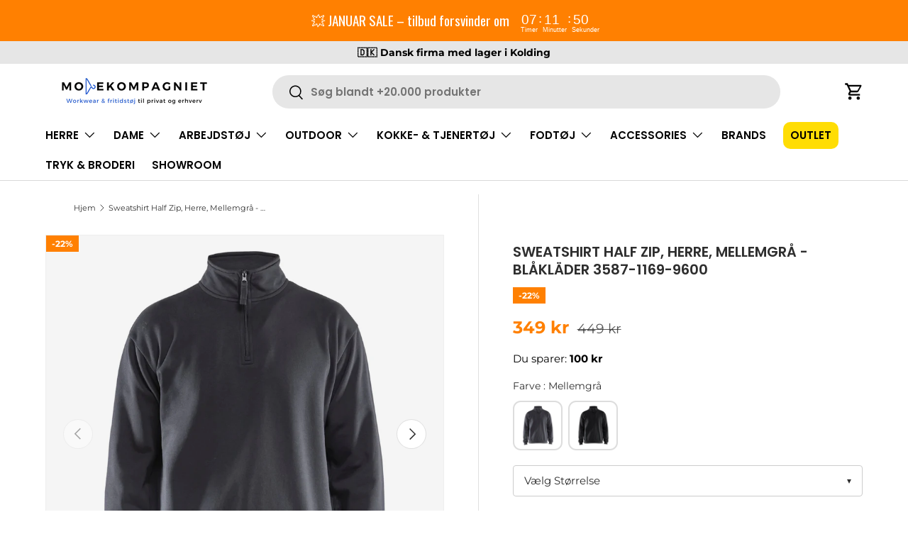

--- FILE ---
content_type: text/html; charset=utf-8
request_url: https://modekompagniet.dk/products/sweatshirt-half-zip-herre-mellemgra-blaklader-3587-1169-9600
body_size: 80202
content:
<!doctype html>
<html class="no-js" lang="da" dir="ltr">
  <!-- Start of Sleeknote signup and lead generation tool - www.sleeknote.com -->
  <script id="sleeknoteScript" type="text/javascript">
    (function () {
      var sleeknoteScriptTag = document.createElement('script');
      sleeknoteScriptTag.type = 'text/javascript';
      sleeknoteScriptTag.charset = 'utf-8';
      sleeknoteScriptTag.src = '//sleeknotecustomerscripts.sleeknote.com/69936.js';
      var s = document.getElementById('sleeknoteScript');
      s.parentNode.insertBefore(sleeknoteScriptTag, s);
    })();
  </script>
  <!-- End of Sleeknote signup and lead generation tool - www.sleeknote.com -->
  <head>
    <script src="https://files.userlink.ai/public/embed.min.js" charset="utf-8" id="bai-scr-emb" data-cid="6827303b32936846c1ebe52a" async domain="modekompagniet.dk"></script><meta charset="utf-8">
<meta name="viewport" content="width=device-width,initial-scale=1">
<title>Sweatshirt Half Zip, Herre, Mellemgrå - Blåkläder 3587-1169-9600 &ndash; Modekompagniet.dk</title><link rel="canonical" href="https://modekompagniet.dk/products/sweatshirt-half-zip-herre-mellemgra-blaklader-3587-1169-9600"><link rel="icon" href="//modekompagniet.dk/cdn/shop/files/favicon_modekompagniet_marts_2025.png?crop=center&height=48&v=1743059387&width=48" type="image/png">
  <link rel="apple-touch-icon" href="//modekompagniet.dk/cdn/shop/files/favicon_modekompagniet_marts_2025.png?crop=center&height=180&v=1743059387&width=180"><meta name="description" content="Sweatshirten er lavet af blød og behagelig stof, og den børstede inderside forøger komforten yderligere. Uanset om du bevæger dig rundt på arbejdet eller slapper af derhjemme, er denne sweatshirt din ultimative følgesvend. Den høje krave med lynlås tilbyder ikke kun en moderne og smart stil, men giver også mulighed for"><meta property="og:site_name" content="Modekompagniet.dk">
<meta property="og:url" content="https://modekompagniet.dk/products/sweatshirt-half-zip-herre-mellemgra-blaklader-3587-1169-9600">
<meta property="og:title" content="Sweatshirt Half Zip, Herre, Mellemgrå - Blåkläder 3587-1169-9600">
<meta property="og:type" content="product">
<meta property="og:description" content="Sweatshirten er lavet af blød og behagelig stof, og den børstede inderside forøger komforten yderligere. Uanset om du bevæger dig rundt på arbejdet eller slapper af derhjemme, er denne sweatshirt din ultimative følgesvend. Den høje krave med lynlås tilbyder ikke kun en moderne og smart stil, men giver også mulighed for"><meta property="og:image" content="http://modekompagniet.dk/cdn/shop/files/358711699600_CF_HRJ_209e9ffe-4689-4294-83d2-0751c7e8c15e.jpg?crop=center&height=1200&v=1697620038&width=1200">
  <meta property="og:image:secure_url" content="https://modekompagniet.dk/cdn/shop/files/358711699600_CF_HRJ_209e9ffe-4689-4294-83d2-0751c7e8c15e.jpg?crop=center&height=1200&v=1697620038&width=1200">
  <meta property="og:image:width" content="1718">
  <meta property="og:image:height" content="2179"><meta property="og:price:amount" content="349">
  <meta property="og:price:currency" content="DKK"><meta name="twitter:card" content="summary_large_image">
<meta name="twitter:title" content="Sweatshirt Half Zip, Herre, Mellemgrå - Blåkläder 3587-1169-9600">
<meta name="twitter:description" content="Sweatshirten er lavet af blød og behagelig stof, og den børstede inderside forøger komforten yderligere. Uanset om du bevæger dig rundt på arbejdet eller slapper af derhjemme, er denne sweatshirt din ultimative følgesvend. Den høje krave med lynlås tilbyder ikke kun en moderne og smart stil, men giver også mulighed for">
<link rel="preload" href="//modekompagniet.dk/cdn/shop/t/132/assets/main.css?v=103451152772440044231763979546" as="style">
    <link rel="preload" href="//modekompagniet.dk/cdn/shop/t/132/assets/custom.css?v=115779119883616062041763979545" as="style"><style data-shopify>
@font-face {
  font-family: Montserrat;
  font-weight: 400;
  font-style: normal;
  font-display: swap;
  src: url("//modekompagniet.dk/cdn/fonts/montserrat/montserrat_n4.81949fa0ac9fd2021e16436151e8eaa539321637.woff2") format("woff2"),
       url("//modekompagniet.dk/cdn/fonts/montserrat/montserrat_n4.a6c632ca7b62da89c3594789ba828388aac693fe.woff") format("woff");
}
@font-face {
  font-family: Montserrat;
  font-weight: 700;
  font-style: normal;
  font-display: swap;
  src: url("//modekompagniet.dk/cdn/fonts/montserrat/montserrat_n7.3c434e22befd5c18a6b4afadb1e3d77c128c7939.woff2") format("woff2"),
       url("//modekompagniet.dk/cdn/fonts/montserrat/montserrat_n7.5d9fa6e2cae713c8fb539a9876489d86207fe957.woff") format("woff");
}
@font-face {
  font-family: Montserrat;
  font-weight: 400;
  font-style: italic;
  font-display: swap;
  src: url("//modekompagniet.dk/cdn/fonts/montserrat/montserrat_i4.5a4ea298b4789e064f62a29aafc18d41f09ae59b.woff2") format("woff2"),
       url("//modekompagniet.dk/cdn/fonts/montserrat/montserrat_i4.072b5869c5e0ed5b9d2021e4c2af132e16681ad2.woff") format("woff");
}
@font-face {
  font-family: Montserrat;
  font-weight: 700;
  font-style: italic;
  font-display: swap;
  src: url("//modekompagniet.dk/cdn/fonts/montserrat/montserrat_i7.a0d4a463df4f146567d871890ffb3c80408e7732.woff2") format("woff2"),
       url("//modekompagniet.dk/cdn/fonts/montserrat/montserrat_i7.f6ec9f2a0681acc6f8152c40921d2a4d2e1a2c78.woff") format("woff");
}
@font-face {
  font-family: Poppins;
  font-weight: 600;
  font-style: normal;
  font-display: swap;
  src: url("//modekompagniet.dk/cdn/fonts/poppins/poppins_n6.aa29d4918bc243723d56b59572e18228ed0786f6.woff2") format("woff2"),
       url("//modekompagniet.dk/cdn/fonts/poppins/poppins_n6.5f815d845fe073750885d5b7e619ee00e8111208.woff") format("woff");
}
@font-face {
  font-family: Poppins;
  font-weight: 600;
  font-style: normal;
  font-display: swap;
  src: url("//modekompagniet.dk/cdn/fonts/poppins/poppins_n6.aa29d4918bc243723d56b59572e18228ed0786f6.woff2") format("woff2"),
       url("//modekompagniet.dk/cdn/fonts/poppins/poppins_n6.5f815d845fe073750885d5b7e619ee00e8111208.woff") format("woff");
}
:root {
        --bg-color: 255 255 255 / 1.0;
        --bg-color-og: 255 255 255 / 1.0;
        --heading-color: 46 46 46;
        --text-color: 46 46 46;
        --text-color-og: 46 46 46;
        --scrollbar-color: 46 46 46;
        --link-color: 46 46 46;
        --link-color-og: 46 46 46;
        --star-color: 9 84 246;--color-scheme-1-bg: 36 90 207 / 1.0;
        --color-scheme-1-grad: ;
        --color-scheme-1-heading: 255 255 255;
        --color-scheme-1-text: 255 255 255;
        --color-scheme-1-btn-bg: 46 139 87;
        --color-scheme-1-btn-text: 255 255 255;
        --color-scheme-1-btn-bg-hover: 82 166 119;--color-scheme-2-bg: 0 44 92 / 1.0;
        --color-scheme-2-grad: ;
        --color-scheme-2-heading: 0 44 92;
        --color-scheme-2-text: 255 255 255;
        --color-scheme-2-btn-bg: 255 128 1;
        --color-scheme-2-btn-text: 255 255 255;
        --color-scheme-2-btn-bg-hover: 255 155 54;--color-scheme-3-bg: 255 128 1 / 1.0;
        --color-scheme-3-grad: ;
        --color-scheme-3-heading: 255 255 255;
        --color-scheme-3-text: 255 255 255;
        --color-scheme-3-btn-bg: 0 0 0;
        --color-scheme-3-btn-text: 255 255 255;
        --color-scheme-3-btn-bg-hover: 46 46 46;

        --drawer-bg-color: 255 255 255 / 1.0;
        --drawer-text-color: 46 46 46;

        --panel-bg-color: 244 244 244 / 1.0;
        --panel-heading-color: 0 74 173;
        --panel-text-color: 46 46 46;

        --in-stock-text-color: 13 164 74;
        --low-stock-text-color: 54 55 55;
        --very-low-stock-text-color: 227 43 43;
        --no-stock-text-color: 7 7 7;
        --no-stock-backordered-text-color: 119 119 119;

        --error-bg-color: 252 237 238;
        --error-text-color: 180 12 28;
        --success-bg-color: 232 246 234;
        --success-text-color: 46 139 87;
        --info-bg-color: 228 237 250;
        --info-text-color: 26 102 210;

        --heading-font-family: Poppins, sans-serif;
        --heading-font-style: normal;
        --heading-font-weight: 600;
        --heading-scale-start: 2;

        --navigation-font-family: Poppins, sans-serif;
        --navigation-font-style: normal;
        --navigation-font-weight: 600;
        --heading-text-transform: uppercase;

        --subheading-text-transform: uppercase;
        --body-font-family: Montserrat, sans-serif;
        --body-font-style: normal;
        --body-font-weight: 400;
        --body-font-size: 15;

        --section-gap: 48;
        --heading-gap: calc(8 * var(--space-unit));--grid-column-gap: 20px;--btn-bg-color: 46 139 87;
        --btn-bg-hover-color: 82 166 119;
        --btn-text-color: 255 255 255;
        --btn-bg-color-og: 46 139 87;
        --btn-text-color-og: 255 255 255;
        --btn-alt-bg-color: 255 255 255;
        --btn-alt-bg-alpha: 1.0;
        --btn-alt-text-color: 0 0 0;
        --btn-border-width: 1px;
        --btn-padding-y: 12px;

        
        --btn-border-radius: 27px;
        

        --btn-lg-border-radius: 50%;
        --btn-icon-border-radius: 50%;
        --input-with-btn-inner-radius: var(--btn-border-radius);
        --btn-text-transform: uppercase;

        --input-bg-color: 255 255 255 / 1.0;
        --input-text-color: 46 46 46;
        --input-border-width: 1px;
        --input-border-radius: 26px;
        --textarea-border-radius: 12px;
        --input-border-radius: 27px;
        --input-lg-border-radius: 33px;
        --input-bg-color-diff-3: #f7f7f7;
        --input-bg-color-diff-6: #f0f0f0;

        --modal-border-radius: 26px;
        --modal-overlay-color: 0 0 0;
        --modal-overlay-opacity: 0.4;
        --drawer-border-radius: 26px;
        --overlay-border-radius: 0px;

        --custom-label-bg-color: 129 244 225;
        --custom-label-text-color: 46 46 46;--sale-label-bg-color: 255 128 1;
        --sale-label-text-color: 255 255 255;--sold-out-label-bg-color: 180 12 28;
        --sold-out-label-text-color: 255 255 255;--preorder-label-bg-color: 86 203 249;
        --preorder-label-text-color: 0 0 0;

        --collection-label-color: 0 126 18;

        --page-width: 1590px;
        --gutter-sm: 20px;
        --gutter-md: 32px;
        --gutter-lg: 64px;

        --payment-terms-bg-color: #ffffff;

        --coll-card-bg-color: #f5f5f5;
        --coll-card-border-color: #ffffff;

        --card-highlight-bg-color: #fae2ca;
        --card-highlight-text-color: 46 46 46;
        --card-highlight-border-color: #fae2ca;--card-bg-color: #f5f5f5;
        --card-text-color: 7 7 7;
        --card-border-color: #ffffff;--blend-bg-color: #f5f5f5;

        --reading-width: 48em;
      }

      @media (max-width: 769px) {
        :root {
          --reading-width: 36em;
        }
      }</style>

    <link rel="stylesheet" href="//modekompagniet.dk/cdn/shop/t/132/assets/main.css?v=103451152772440044231763979546">
    <script src="//modekompagniet.dk/cdn/shop/t/132/assets/main.js?v=55846679156090307551763979546" defer="defer"></script><link rel="preload" href="//modekompagniet.dk/cdn/fonts/montserrat/montserrat_n4.81949fa0ac9fd2021e16436151e8eaa539321637.woff2" as="font" type="font/woff2" crossorigin fetchpriority="high"><link rel="preload" href="//modekompagniet.dk/cdn/fonts/poppins/poppins_n6.aa29d4918bc243723d56b59572e18228ed0786f6.woff2" as="font" type="font/woff2" crossorigin fetchpriority="high"><script>window.performance && window.performance.mark && window.performance.mark('shopify.content_for_header.start');</script><meta name="google-site-verification" content="MzIGXWS3Zc_L2C4QGWhvRan1A799oQIDmwvB8mAYgHM">
<meta name="facebook-domain-verification" content="r19wt87w58ds6vage7l7d15i9us7i3">
<meta id="shopify-digital-wallet" name="shopify-digital-wallet" content="/60535996640/digital_wallets/dialog">
<link rel="alternate" type="application/json+oembed" href="https://modekompagniet.dk/products/sweatshirt-half-zip-herre-mellemgra-blaklader-3587-1169-9600.oembed">
<script async="async" src="/checkouts/internal/preloads.js?locale=da-DK"></script>
<script id="shopify-features" type="application/json">{"accessToken":"53a89a31808ba35ff63e1aa4626bee3f","betas":["rich-media-storefront-analytics"],"domain":"modekompagniet.dk","predictiveSearch":true,"shopId":60535996640,"locale":"da"}</script>
<script>var Shopify = Shopify || {};
Shopify.shop = "modekompagniet-dk.myshopify.com";
Shopify.locale = "da";
Shopify.currency = {"active":"DKK","rate":"1.0"};
Shopify.country = "DK";
Shopify.theme = {"name":"Edition-dev-33","id":182769877373,"schema_name":"Enterprise","schema_version":"1.6.2","theme_store_id":null,"role":"main"};
Shopify.theme.handle = "null";
Shopify.theme.style = {"id":null,"handle":null};
Shopify.cdnHost = "modekompagniet.dk/cdn";
Shopify.routes = Shopify.routes || {};
Shopify.routes.root = "/";</script>
<script type="module">!function(o){(o.Shopify=o.Shopify||{}).modules=!0}(window);</script>
<script>!function(o){function n(){var o=[];function n(){o.push(Array.prototype.slice.apply(arguments))}return n.q=o,n}var t=o.Shopify=o.Shopify||{};t.loadFeatures=n(),t.autoloadFeatures=n()}(window);</script>
<script id="shop-js-analytics" type="application/json">{"pageType":"product"}</script>
<script defer="defer" async type="module" src="//modekompagniet.dk/cdn/shopifycloud/shop-js/modules/v2/client.init-shop-cart-sync_DRC1jiY2.da.esm.js"></script>
<script defer="defer" async type="module" src="//modekompagniet.dk/cdn/shopifycloud/shop-js/modules/v2/chunk.common_CrN0W3AX.esm.js"></script>
<script defer="defer" async type="module" src="//modekompagniet.dk/cdn/shopifycloud/shop-js/modules/v2/chunk.modal_B5qjH7Fp.esm.js"></script>
<script type="module">
  await import("//modekompagniet.dk/cdn/shopifycloud/shop-js/modules/v2/client.init-shop-cart-sync_DRC1jiY2.da.esm.js");
await import("//modekompagniet.dk/cdn/shopifycloud/shop-js/modules/v2/chunk.common_CrN0W3AX.esm.js");
await import("//modekompagniet.dk/cdn/shopifycloud/shop-js/modules/v2/chunk.modal_B5qjH7Fp.esm.js");

  window.Shopify.SignInWithShop?.initShopCartSync?.({"fedCMEnabled":true,"windoidEnabled":true});

</script>
<script>(function() {
  var isLoaded = false;
  function asyncLoad() {
    if (isLoaded) return;
    isLoaded = true;
    var urls = ["\/\/www.powr.io\/powr.js?powr-token=modekompagniet-dk.myshopify.com\u0026external-type=shopify\u0026shop=modekompagniet-dk.myshopify.com","https:\/\/cdn1.profitmetrics.io\/280E32AF76433653\/shopify-bundle.js?shop=modekompagniet-dk.myshopify.com","https:\/\/app.kiwisizing.com\/web\/js\/dist\/kiwiSizing\/plugin\/SizingPlugin.prod.js?v=330\u0026shop=modekompagniet-dk.myshopify.com"];
    for (var i = 0; i < urls.length; i++) {
      var s = document.createElement('script');
      s.type = 'text/javascript';
      s.async = true;
      s.src = urls[i];
      var x = document.getElementsByTagName('script')[0];
      x.parentNode.insertBefore(s, x);
    }
  };
  if(window.attachEvent) {
    window.attachEvent('onload', asyncLoad);
  } else {
    window.addEventListener('load', asyncLoad, false);
  }
})();</script>
<script id="__st">var __st={"a":60535996640,"offset":3600,"reqid":"92e18ad4-ff3a-4a65-9e0a-1ba8e7f88f5f-1769532419","pageurl":"modekompagniet.dk\/products\/sweatshirt-half-zip-herre-mellemgra-blaklader-3587-1169-9600","u":"1652730ffeea","p":"product","rtyp":"product","rid":8683001807197};</script>
<script>window.ShopifyPaypalV4VisibilityTracking = true;</script>
<script id="captcha-bootstrap">!function(){'use strict';const t='contact',e='account',n='new_comment',o=[[t,t],['blogs',n],['comments',n],[t,'customer']],c=[[e,'customer_login'],[e,'guest_login'],[e,'recover_customer_password'],[e,'create_customer']],r=t=>t.map((([t,e])=>`form[action*='/${t}']:not([data-nocaptcha='true']) input[name='form_type'][value='${e}']`)).join(','),a=t=>()=>t?[...document.querySelectorAll(t)].map((t=>t.form)):[];function s(){const t=[...o],e=r(t);return a(e)}const i='password',u='form_key',d=['recaptcha-v3-token','g-recaptcha-response','h-captcha-response',i],f=()=>{try{return window.sessionStorage}catch{return}},m='__shopify_v',_=t=>t.elements[u];function p(t,e,n=!1){try{const o=window.sessionStorage,c=JSON.parse(o.getItem(e)),{data:r}=function(t){const{data:e,action:n}=t;return t[m]||n?{data:e,action:n}:{data:t,action:n}}(c);for(const[e,n]of Object.entries(r))t.elements[e]&&(t.elements[e].value=n);n&&o.removeItem(e)}catch(o){console.error('form repopulation failed',{error:o})}}const l='form_type',E='cptcha';function T(t){t.dataset[E]=!0}const w=window,h=w.document,L='Shopify',v='ce_forms',y='captcha';let A=!1;((t,e)=>{const n=(g='f06e6c50-85a8-45c8-87d0-21a2b65856fe',I='https://cdn.shopify.com/shopifycloud/storefront-forms-hcaptcha/ce_storefront_forms_captcha_hcaptcha.v1.5.2.iife.js',D={infoText:'Beskyttet af hCaptcha',privacyText:'Beskyttelse af persondata',termsText:'Vilkår'},(t,e,n)=>{const o=w[L][v],c=o.bindForm;if(c)return c(t,g,e,D).then(n);var r;o.q.push([[t,g,e,D],n]),r=I,A||(h.body.append(Object.assign(h.createElement('script'),{id:'captcha-provider',async:!0,src:r})),A=!0)});var g,I,D;w[L]=w[L]||{},w[L][v]=w[L][v]||{},w[L][v].q=[],w[L][y]=w[L][y]||{},w[L][y].protect=function(t,e){n(t,void 0,e),T(t)},Object.freeze(w[L][y]),function(t,e,n,w,h,L){const[v,y,A,g]=function(t,e,n){const i=e?o:[],u=t?c:[],d=[...i,...u],f=r(d),m=r(i),_=r(d.filter((([t,e])=>n.includes(e))));return[a(f),a(m),a(_),s()]}(w,h,L),I=t=>{const e=t.target;return e instanceof HTMLFormElement?e:e&&e.form},D=t=>v().includes(t);t.addEventListener('submit',(t=>{const e=I(t);if(!e)return;const n=D(e)&&!e.dataset.hcaptchaBound&&!e.dataset.recaptchaBound,o=_(e),c=g().includes(e)&&(!o||!o.value);(n||c)&&t.preventDefault(),c&&!n&&(function(t){try{if(!f())return;!function(t){const e=f();if(!e)return;const n=_(t);if(!n)return;const o=n.value;o&&e.removeItem(o)}(t);const e=Array.from(Array(32),(()=>Math.random().toString(36)[2])).join('');!function(t,e){_(t)||t.append(Object.assign(document.createElement('input'),{type:'hidden',name:u})),t.elements[u].value=e}(t,e),function(t,e){const n=f();if(!n)return;const o=[...t.querySelectorAll(`input[type='${i}']`)].map((({name:t})=>t)),c=[...d,...o],r={};for(const[a,s]of new FormData(t).entries())c.includes(a)||(r[a]=s);n.setItem(e,JSON.stringify({[m]:1,action:t.action,data:r}))}(t,e)}catch(e){console.error('failed to persist form',e)}}(e),e.submit())}));const S=(t,e)=>{t&&!t.dataset[E]&&(n(t,e.some((e=>e===t))),T(t))};for(const o of['focusin','change'])t.addEventListener(o,(t=>{const e=I(t);D(e)&&S(e,y())}));const B=e.get('form_key'),M=e.get(l),P=B&&M;t.addEventListener('DOMContentLoaded',(()=>{const t=y();if(P)for(const e of t)e.elements[l].value===M&&p(e,B);[...new Set([...A(),...v().filter((t=>'true'===t.dataset.shopifyCaptcha))])].forEach((e=>S(e,t)))}))}(h,new URLSearchParams(w.location.search),n,t,e,['guest_login'])})(!0,!0)}();</script>
<script integrity="sha256-4kQ18oKyAcykRKYeNunJcIwy7WH5gtpwJnB7kiuLZ1E=" data-source-attribution="shopify.loadfeatures" defer="defer" src="//modekompagniet.dk/cdn/shopifycloud/storefront/assets/storefront/load_feature-a0a9edcb.js" crossorigin="anonymous"></script>
<script data-source-attribution="shopify.dynamic_checkout.dynamic.init">var Shopify=Shopify||{};Shopify.PaymentButton=Shopify.PaymentButton||{isStorefrontPortableWallets:!0,init:function(){window.Shopify.PaymentButton.init=function(){};var t=document.createElement("script");t.src="https://modekompagniet.dk/cdn/shopifycloud/portable-wallets/latest/portable-wallets.da.js",t.type="module",document.head.appendChild(t)}};
</script>
<script data-source-attribution="shopify.dynamic_checkout.buyer_consent">
  function portableWalletsHideBuyerConsent(e){var t=document.getElementById("shopify-buyer-consent"),n=document.getElementById("shopify-subscription-policy-button");t&&n&&(t.classList.add("hidden"),t.setAttribute("aria-hidden","true"),n.removeEventListener("click",e))}function portableWalletsShowBuyerConsent(e){var t=document.getElementById("shopify-buyer-consent"),n=document.getElementById("shopify-subscription-policy-button");t&&n&&(t.classList.remove("hidden"),t.removeAttribute("aria-hidden"),n.addEventListener("click",e))}window.Shopify?.PaymentButton&&(window.Shopify.PaymentButton.hideBuyerConsent=portableWalletsHideBuyerConsent,window.Shopify.PaymentButton.showBuyerConsent=portableWalletsShowBuyerConsent);
</script>
<script data-source-attribution="shopify.dynamic_checkout.cart.bootstrap">document.addEventListener("DOMContentLoaded",(function(){function t(){return document.querySelector("shopify-accelerated-checkout-cart, shopify-accelerated-checkout")}if(t())Shopify.PaymentButton.init();else{new MutationObserver((function(e,n){t()&&(Shopify.PaymentButton.init(),n.disconnect())})).observe(document.body,{childList:!0,subtree:!0})}}));
</script>
<script id="sections-script" data-sections="header,footer" defer="defer" src="//modekompagniet.dk/cdn/shop/t/132/compiled_assets/scripts.js?v=31658"></script>
<script>window.performance && window.performance.mark && window.performance.mark('shopify.content_for_header.end');</script>


    <script>
      document.documentElement.className = document.documentElement.className.replace('no-js', 'js');
    </script><!-- CC Custom Head Start --><!-- CC Custom Head End --><style>

.smartnWrapper ul, ol {
    display: block;
    margin-block-start: 1em;
    margin-block-end: 1em;
    margin-inline-start: 0px;
    margin-inline-end: 0px;
    padding-inline-start: 40px;
    list-style-type: revert;
}
.smartnWrapper li {
    list-style: inherit;
    list-style-position: inside;
}



.smart-d-block{display:block;}
.smart-d-inline-block{display:inline-block;}

.smart-align-middle{vertical-align:middle;}
.smart-align-top {vertical-align: top;}

.smart-m-0{margin: 0rem;} 
.smart-mr-0{margin-right: 0rem;} 
.smart-ml-0{margin-left: 0rem;}
.smart-mt-0{margin-top: 0rem;}
.smart-mb-0{margin-bottom: 0rem;}
  
.smart-m-1{margin: .25rem;} 
.smart-mr-1{margin-right: .25rem;} 
.smart-ml-1{margin-left: .25rem;}
.smart-mt-1{margin-top: .25rem;}
.smart-mb-1{margin-bottom: .25rem;}

.smart-m-2{margin: .5rem;} 
.smart-mr-2{margin-right: .5rem;} 
.smart-ml-2{margin-left: .5rem;}
.smart-mt-2{margin-top: .5rem;}
.smart-mb-2{margin-bottom: .5rem;}

.smart-m-3{margin: 1em;} 
.smart-mr-3{margin-right: 1rem;} 
.smart-ml-3{margin-left: 1rem;}
.smart-mt-3{margin-top: 1rem;}
.smart-mb-3{margin-bottom: 1rem;}

.smart-m-4{margin: 1.5rem;} 
.smart-mr-4{margin-right: 1.5rem;} 
.smart-ml-4{margin-left: 1.5rem;}
.smart-mt-4{margin-top: 1.5rem;}
.smart-mb-4{margin-bottom: 1.5rem;}

.smart-m-5{margin: 3rem;} 
.smart-mr-5{margin-right: 3rem;} 
.smart-ml-5{margin-left: 3rem;}
.smart-mt-5{margin-top: 3rem;}
.smart-mb-5{margin-bottom: 3rem;}

.smart-p-0{padding: 0rem;} 
.smart-pr-0{padding-right: 0rem;} 
.smart-pl-0{padding-left: 0rem;}
.smart-pt-0{padding-top: 0rem;}
.smart-pb-0{padding-bottom: 0rem;}
  
.smart-p-1{padding: .25rem;} 
.smart-pr-1{padding-right: .25rem;} 
.smart-pl-1{padding-left: .25rem;}
.smart-pt-1{padding-top: .25rem;}
.smart-pb-1{padding-bottom: .25rem;}

.smart-p-2{padding: .5rem;} 
.smart-pr-2{padding-right: .5rem;} 
.smart-pl-2{padding-left: .5rem;}
.smart-pt-2{padding-top: .5rem;}
.smart-pb-2{padding-bottom: .5rem;}

.smart-p-3{padding: 1em;} 
.smart-pr-3{padding-right: 1rem;} 
.smart-pl-3{padding-left: 1rem;}
.smart-pt-3{padding-top: 1rem;}
.smart-pb-3{padding-bottom: 1rem;}

.smart-p-4{padding: 1.5rem;} 
.smart-pr-4{padding-right: 1.5rem;} 
.smart-pl-4{padding-left: 1.5rem;}
.smart-pt-4{padding-top: 1.5rem;}
.smart-pb-4{padding-bottom: 1.5rem;}

.smart-p-5{padding: 3rem;} 
.smart-pr-5{padding-right: 3rem;} 
.smart-pl-5{padding-left: 3rem;}
.smart-pt-5{padding-top: 3rem;}
.smart-pb-5{padding-bottom: 3rem;}

.smart-px-2{padding-left:.5rem;padding-right:.5rem;}
.smart-py-1{padding-top:.25rem;padding-bottom:.25rem;}
.smart-mx-auto{margin-left: auto;margin-right: auto;}
.smart-text-center{text-align:center;}
.smart-text-left{text-align:left;}

.smart-px-0{padding-left:0px !important;padding-right:0px !important;}
    
.smartbanPhotoOuter {line-height: 0px;}

@-ms-viewport{width:device-width}.smart-container{width:100%;padding-right:15px;padding-left:15px;margin-right:auto;margin-left:auto}@media (min-width:576px){.smart-container{max-width:540px}}@media (min-width:768px){.smart-container{max-width:720px}}@media (min-width:992px){.smart-container{max-width:960px}}@media (min-width:1200px){.smart-container{max-width:1140px}}.smart-container-fluid{width:100%;padding-right:15px;padding-left:15px;margin-right:auto;margin-left:auto}.smart-row{display:-ms-flexbox;display:flex;-ms-flex-wrap:wrap;flex-wrap:wrap;margin-right:-15px;margin-left:-15px}.smart-no-gutters{margin-right:0;margin-left:0}.smart-no-gutters>.col,.smart-no-gutters>[class*=col-]{padding-right:0;padding-left:0}.smart-col,.smart-col-1,.smart-col-10,.smart-col-11,.smart-col-12,.smart-col-2,.smart-col-3,.smart-col-4,.smart-col-5,.smart-col-6,.smart-col-7,.smart-col-8,.smart-col-9,.smart-col-auto,.smart-col-lg,.smart-col-lg-1,.smart-col-lg-10,.smart-col-lg-11,.smart-col-lg-12,.smart-col-lg-2,.smart-col-lg-3,.smart-col-lg-4,.smart-col-lg-5,.smart-col-lg-6,.smart-col-lg-7,.smart-col-lg-8,.smart-col-lg-9,.smart-col-lg-auto,.smart-col-md,.smart-col-md-1,.smart-col-md-10,.smart-col-md-11,.smart-col-md-12,.smart-col-md-2,.smart-col-md-3,.smart-col-md-4,.smart-col-md-5,.smart-col-md-6,.smart-col-md-7,.smart-col-md-8,.smart-col-md-9,.smart-col-md-auto,.smart-col-sm,.smart-col-sm-1,.smart-col-sm-10,.smart-col-sm-11,.smart-col-sm-12,.smart-col-sm-2,.smart-col-sm-3,.smart-col-sm-4,.smart-col-sm-5,.smart-col-sm-6,.smart-col-sm-7,.smart-col-sm-8,.smart-col-sm-9,.smart-col-sm-auto,.smart-col-xl,.smart-col-xl-1,.smart-col-xl-10,.smart-col-xl-11,.smart-col-xl-12,.smart-col-xl-2,.smart-col-xl-3,.smart-col-xl-4,.smart-col-xl-5,.smart-col-xl-6,.smart-col-xl-7,.smart-col-xl-8,.smart-col-xl-9,.smart-col-xl-auto{position:relative;width:100%;min-height:1px;padding-right:15px;padding-left:15px}.smart-col{-ms-flex-preferred-size:0;flex-basis:0;-ms-flex-positive:1;flex-grow:1;max-width:100%}.smart-col-auto{-ms-flex:0 0 auto;flex:0 0 auto;width:auto;max-width:none}.smart-col-1{-ms-flex:0 0 8.333333%;flex:0 0 8.333333%;max-width:8.333333%}.smart-col-2{-ms-flex:0 0 16.666667%;flex:0 0 16.666667%;max-width:16.666667%}.smart-col-3{-ms-flex:0 0 25%;flex:0 0 25%;max-width:25%}.smart-col-4{-ms-flex:0 0 33.333333%;flex:0 0 33.333333%;max-width:33.333333%}.smart-col-5{-ms-flex:0 0 41.666667%;flex:0 0 41.666667%;max-width:41.666667%}.smart-col-6{-ms-flex:0 0 50%;flex:0 0 50%;max-width:50%}.smart-col-7{-ms-flex:0 0 58.333333%;flex:0 0 58.333333%;max-width:58.333333%}.smart-col-8{-ms-flex:0 0 66.666667%;flex:0 0 66.666667%;max-width:66.666667%}.smart-col-9{-ms-flex:0 0 75%;flex:0 0 75%;max-width:75%}.smart-col-10{-ms-flex:0 0 83.333333%;flex:0 0 83.333333%;max-width:83.333333%}.smart-col-11{-ms-flex:0 0 91.666667%;flex:0 0 91.666667%;max-width:91.666667%}.smart-col-12{-ms-flex:0 0 100%;flex:0 0 100%;max-width:100%}.smart-order-first{-ms-flex-order:-1;order:-1}.smart-order-last{-ms-flex-order:13;order:13}.smart-order-0{-ms-flex-order:0;order:0}.smart-order-1{-ms-flex-order:1;order:1}.smart-order-2{-ms-flex-order:2;order:2}.smart-order-3{-ms-flex-order:3;order:3}.smart-order-4{-ms-flex-order:4;order:4}.smart-order-5{-ms-flex-order:5;order:5}.smart-order-6{-ms-flex-order:6;order:6}.smart-order-7{-ms-flex-order:7;order:7}.smart-order-8{-ms-flex-order:8;order:8}.smart-order-9{-ms-flex-order:9;order:9}.smart-order-10{-ms-flex-order:10;order:10}.smart-order-11{-ms-flex-order:11;order:11}.smart-order-12{-ms-flex-order:12;order:12}.smart-offset-1{margin-left:8.333333%}.smart-offset-2{margin-left:16.666667%}.smart-offset-3{margin-left:25%}.smart-offset-4{margin-left:33.333333%}.smart-offset-5{margin-left:41.666667%}.smart-offset-6{margin-left:50%}.smart-offset-7{margin-left:58.333333%}.smart-offset-8{margin-left:66.666667%}.smart-offset-9{margin-left:75%}.smart-offset-10{margin-left:83.333333%}.smart-offset-11{margin-left:91.666667%}@media (min-width:576px){.smart-col-sm{-ms-flex-preferred-size:0;flex-basis:0;-ms-flex-positive:1;flex-grow:1;max-width:100%}.smart-col-sm-auto{-ms-flex:0 0 auto;flex:0 0 auto;width:auto;max-width:none}.smart-col-sm-1{-ms-flex:0 0 8.333333%;flex:0 0 8.333333%;max-width:8.333333%}.smart-col-sm-2{-ms-flex:0 0 16.666667%;flex:0 0 16.666667%;max-width:16.666667%}.smart-col-sm-3{-ms-flex:0 0 25%;flex:0 0 25%;max-width:25%}.smart-col-sm-4{-ms-flex:0 0 33.333333%;flex:0 0 33.333333%;max-width:33.333333%}.smart-col-sm-5{-ms-flex:0 0 41.666667%;flex:0 0 41.666667%;max-width:41.666667%}.smart-col-sm-6{-ms-flex:0 0 50%;flex:0 0 50%;max-width:50%}.smart-col-sm-7{-ms-flex:0 0 58.333333%;flex:0 0 58.333333%;max-width:58.333333%}.smart-col-sm-8{-ms-flex:0 0 66.666667%;flex:0 0 66.666667%;max-width:66.666667%}.smart-col-sm-9{-ms-flex:0 0 75%;flex:0 0 75%;max-width:75%}.smart-col-sm-10{-ms-flex:0 0 83.333333%;flex:0 0 83.333333%;max-width:83.333333%}.smart-col-sm-11{-ms-flex:0 0 91.666667%;flex:0 0 91.666667%;max-width:91.666667%}.smart-col-sm-12{-ms-flex:0 0 100%;flex:0 0 100%;max-width:100%}.smart-order-sm-first{-ms-flex-order:-1;order:-1}.smart-order-sm-last{-ms-flex-order:13;order:13}.smart-order-sm-0{-ms-flex-order:0;order:0}.smart-order-sm-1{-ms-flex-order:1;order:1}.smart-order-sm-2{-ms-flex-order:2;order:2}.smart-order-sm-3{-ms-flex-order:3;order:3}.smart-order-sm-4{-ms-flex-order:4;order:4}.smart-order-sm-5{-ms-flex-order:5;order:5}.smart-order-sm-6{-ms-flex-order:6;order:6}.smart-order-sm-7{-ms-flex-order:7;order:7}.smart-order-sm-8{-ms-flex-order:8;order:8}.smart-order-sm-9{-ms-flex-order:9;order:9}.smart-order-sm-10{-ms-flex-order:10;order:10}.smart-order-sm-11{-ms-flex-order:11;order:11}.smart-order-sm-12{-ms-flex-order:12;order:12}.smart-offset-sm-0{margin-left:0}.smart-offset-sm-1{margin-left:8.333333%}.smart-offset-sm-2{margin-left:16.666667%}.smart-offset-sm-3{margin-left:25%}.smart-offset-sm-4{margin-left:33.333333%}.smart-offset-sm-5{margin-left:41.666667%}.smart-offset-sm-6{margin-left:50%}.smart-offset-sm-7{margin-left:58.333333%}.smart-offset-sm-8{margin-left:66.666667%}.smart-offset-sm-9{margin-left:75%}.smart-offset-sm-10{margin-left:83.333333%}.smart-offset-sm-11{margin-left:91.666667%}}@media (min-width:768px){.smart-col-md{-ms-flex-preferred-size:0;flex-basis:0;-ms-flex-positive:1;flex-grow:1;max-width:100%}.smart-col-md-auto{-ms-flex:0 0 auto;flex:0 0 auto;width:auto;max-width:none}.smart-col-md-1{-ms-flex:0 0 8.333333%;flex:0 0 8.333333%;max-width:8.333333%}.smart-col-md-2{-ms-flex:0 0 16.666667%;flex:0 0 16.666667%;max-width:16.666667%}.smart-col-md-3{-ms-flex:0 0 25%;flex:0 0 25%;max-width:25%}.smart-col-md-4{-ms-flex:0 0 33.333333%;flex:0 0 33.333333%;max-width:33.333333%}.smart-col-md-5{-ms-flex:0 0 41.666667%;flex:0 0 41.666667%;max-width:41.666667%}.smart-col-md-6{-ms-flex:0 0 50%;flex:0 0 50%;max-width:50%}.smart-col-md-7{-ms-flex:0 0 58.333333%;flex:0 0 58.333333%;max-width:58.333333%}.smart-col-md-8{-ms-flex:0 0 66.666667%;flex:0 0 66.666667%;max-width:66.666667%}.smart-col-md-9{-ms-flex:0 0 75%;flex:0 0 75%;max-width:75%}.smart-col-md-10{-ms-flex:0 0 83.333333%;flex:0 0 83.333333%;max-width:83.333333%}.smart-col-md-11{-ms-flex:0 0 91.666667%;flex:0 0 91.666667%;max-width:91.666667%}.smart-col-md-12{-ms-flex:0 0 100%;flex:0 0 100%;max-width:100%}.smart-order-md-first{-ms-flex-order:-1;order:-1}.smart-order-md-last{-ms-flex-order:13;order:13}.smart-order-md-0{-ms-flex-order:0;order:0}.smart-order-md-1{-ms-flex-order:1;order:1}.smart-order-md-2{-ms-flex-order:2;order:2}.smart-order-md-3{-ms-flex-order:3;order:3}.smart-order-md-4{-ms-flex-order:4;order:4}.smart-order-md-5{-ms-flex-order:5;order:5}.smart-order-md-6{-ms-flex-order:6;order:6}.smart-order-md-7{-ms-flex-order:7;order:7}.smart-order-md-8{-ms-flex-order:8;order:8}.smart-order-md-9{-ms-flex-order:9;order:9}.smart-order-md-10{-ms-flex-order:10;order:10}.smart-order-md-11{-ms-flex-order:11;order:11}.smart-order-md-12{-ms-flex-order:12;order:12}.smart-offset-md-0{margin-left:0}.smart-offset-md-1{margin-left:8.333333%}.smart-offset-md-2{margin-left:16.666667%}.smart-offset-md-3{margin-left:25%}.smart-offset-md-4{margin-left:33.333333%}.smart-offset-md-5{margin-left:41.666667%}.smart-offset-md-6{margin-left:50%}.smart-offset-md-7{margin-left:58.333333%}.smart-offset-md-8{margin-left:66.666667%}.smart-offset-md-9{margin-left:75%}.smart-offset-md-10{margin-left:83.333333%}.smart-offset-md-11{margin-left:91.666667%}}@media (min-width:992px){.smart-col-lg{-ms-flex-preferred-size:0;flex-basis:0;-ms-flex-positive:1;flex-grow:1;max-width:100%}.smart-col-lg-auto{-ms-flex:0 0 auto;flex:0 0 auto;width:auto;max-width:none}.smart-col-lg-1{-ms-flex:0 0 8.333333%;flex:0 0 8.333333%;max-width:8.333333%}.smart-col-lg-2{-ms-flex:0 0 16.666667%;flex:0 0 16.666667%;max-width:16.666667%}.smart-col-lg-3{-ms-flex:0 0 25%;flex:0 0 25%;max-width:25%}.smart-col-lg-4{-ms-flex:0 0 33.333333%;flex:0 0 33.333333%;max-width:33.333333%}.smart-col-lg-5{-ms-flex:0 0 41.666667%;flex:0 0 41.666667%;max-width:41.666667%}.smart-col-lg-6{-ms-flex:0 0 50%;flex:0 0 50%;max-width:50%}.smart-col-lg-7{-ms-flex:0 0 58.333333%;flex:0 0 58.333333%;max-width:58.333333%}.smart-col-lg-8{-ms-flex:0 0 66.666667%;flex:0 0 66.666667%;max-width:66.666667%}.smart-col-lg-9{-ms-flex:0 0 75%;flex:0 0 75%;max-width:75%}.smart-col-lg-10{-ms-flex:0 0 83.333333%;flex:0 0 83.333333%;max-width:83.333333%}.smart-col-lg-11{-ms-flex:0 0 91.666667%;flex:0 0 91.666667%;max-width:91.666667%}.smart-col-lg-12{-ms-flex:0 0 100%;flex:0 0 100%;max-width:100%}.smart-order-lg-first{-ms-flex-order:-1;order:-1}.smart-order-lg-last{-ms-flex-order:13;order:13}.smart-order-lg-0{-ms-flex-order:0;order:0}.smart-order-lg-1{-ms-flex-order:1;order:1}.smart-order-lg-2{-ms-flex-order:2;order:2}.smart-order-lg-3{-ms-flex-order:3;order:3}.smart-order-lg-4{-ms-flex-order:4;order:4}.smart-order-lg-5{-ms-flex-order:5;order:5}.smart-order-lg-6{-ms-flex-order:6;order:6}.smart-order-lg-7{-ms-flex-order:7;order:7}.smart-order-lg-8{-ms-flex-order:8;order:8}.smart-order-lg-9{-ms-flex-order:9;order:9}.smart-order-lg-10{-ms-flex-order:10;order:10}.smart-order-lg-11{-ms-flex-order:11;order:11}.smart-order-lg-12{-ms-flex-order:12;order:12}.smart-offset-lg-0{margin-left:0}.smart-offset-lg-1{margin-left:8.333333%}.smart-offset-lg-2{margin-left:16.666667%}.smart-offset-lg-3{margin-left:25%}.smart-offset-lg-4{margin-left:33.333333%}.smart-offset-lg-5{margin-left:41.666667%}.smart-offset-lg-6{margin-left:50%}.smart-offset-lg-7{margin-left:58.333333%}.smart-offset-lg-8{margin-left:66.666667%}.smart-offset-lg-9{margin-left:75%}.smart-offset-lg-10{margin-left:83.333333%}.smart-offset-lg-11{margin-left:91.666667%}}@media (min-width:1200px){.smart-col-xl{-ms-flex-preferred-size:0;flex-basis:0;-ms-flex-positive:1;flex-grow:1;max-width:100%}.smart-col-xl-auto{-ms-flex:0 0 auto;flex:0 0 auto;width:auto;max-width:none}.smart-col-xl-1{-ms-flex:0 0 8.333333%;flex:0 0 8.333333%;max-width:8.333333%}.smart-col-xl-2{-ms-flex:0 0 16.666667%;flex:0 0 16.666667%;max-width:16.666667%}.smart-col-xl-3{-ms-flex:0 0 25%;flex:0 0 25%;max-width:25%}.smart-col-xl-4{-ms-flex:0 0 33.333333%;flex:0 0 33.333333%;max-width:33.333333%}.smart-col-xl-5{-ms-flex:0 0 41.666667%;flex:0 0 41.666667%;max-width:41.666667%}.smart-col-xl-6{-ms-flex:0 0 50%;flex:0 0 50%;max-width:50%}.smart-col-xl-7{-ms-flex:0 0 58.333333%;flex:0 0 58.333333%;max-width:58.333333%}.smart-col-xl-8{-ms-flex:0 0 66.666667%;flex:0 0 66.666667%;max-width:66.666667%}.smart-col-xl-9{-ms-flex:0 0 75%;flex:0 0 75%;max-width:75%}.smart-col-xl-10{-ms-flex:0 0 83.333333%;flex:0 0 83.333333%;max-width:83.333333%}.smart-col-xl-11{-ms-flex:0 0 91.666667%;flex:0 0 91.666667%;max-width:91.666667%}.smart-col-xl-12{-ms-flex:0 0 100%;flex:0 0 100%;max-width:100%}.smart-order-xl-first{-ms-flex-order:-1;order:-1}.smart-order-xl-last{-ms-flex-order:13;order:13}.smart-order-xl-0{-ms-flex-order:0;order:0}.smart-order-xl-1{-ms-flex-order:1;order:1}.smart-order-xl-2{-ms-flex-order:2;order:2}.smart-order-xl-3{-ms-flex-order:3;order:3}.smart-order-xl-4{-ms-flex-order:4;order:4}.smart-order-xl-5{-ms-flex-order:5;order:5}.smart-order-xl-6{-ms-flex-order:6;order:6}.smart-order-xl-7{-ms-flex-order:7;order:7}.smart-order-xl-8{-ms-flex-order:8;order:8}.smart-order-xl-9{-ms-flex-order:9;order:9}.smart-order-xl-10{-ms-flex-order:10;order:10}.smart-order-xl-11{-ms-flex-order:11;order:11}.smart-order-xl-12{-ms-flex-order:12;order:12}.smart-offset-xl-0{margin-left:0}.smart-offset-xl-1{margin-left:8.333333%}.smart-offset-xl-2{margin-left:16.666667%}.smart-offset-xl-3{margin-left:25%}.smart-offset-xl-4{margin-left:33.333333%}.smart-offset-xl-5{margin-left:41.666667%}.smart-offset-xl-6{margin-left:50%}.smart-offset-xl-7{margin-left:58.333333%}.smart-offset-xl-8{margin-left:66.666667%}.smart-offset-xl-9{margin-left:75%}.smart-offset-xl-10{margin-left:83.333333%}.smart-offset-xl-11{margin-left:91.666667%}}.smart-d-none{display:none!important}.smart-d-inline{display:inline!important}.smart-d-inline-block{display:inline-block!important}.smart-d-block{display:block!important}.smart-d-table{display:table!important}.smart-d-table-row{display:table-row!important}.smart-d-table-cell{display:table-cell!important}.smart-d-flex{display:-ms-flexbox!important;display:flex!important}.smart-d-inline-flex{display:-ms-inline-flexbox!important;display:inline-flex!important}@media (min-width:576px){.smart-d-sm-none{display:none!important}.smart-d-sm-inline{display:inline!important}.smart-d-sm-inline-block{display:inline-block!important}.smart-d-sm-block{display:block!important}.smart-d-sm-table{display:table!important}.smart-d-sm-table-row{display:table-row!important}.smart-d-sm-table-cell{display:table-cell!important}.smart-d-sm-flex{display:-ms-flexbox!important;display:flex!important}.smart-d-sm-inline-flex{display:-ms-inline-flexbox!important;display:inline-flex!important}}@media (min-width:768px){.smart-d-md-none{display:none!important}.smart-d-md-inline{display:inline!important}.smart-d-md-inline-block{display:inline-block!important}.smart-d-md-block{display:block!important}.smart-d-md-table{display:table!important}.smart-d-md-table-row{display:table-row!important}.smart-d-md-table-cell{display:table-cell!important}.smart-d-md-flex{display:-ms-flexbox!important;display:flex!important}.smart-d-md-inline-flex{display:-ms-inline-flexbox!important;display:inline-flex!important}}@media (min-width:992px){.smart-d-lg-none{display:none!important}.smart-d-lg-inline{display:inline!important}.smart-d-lg-inline-block{display:inline-block!important}.smart-d-lg-block{display:block!important}.smart-d-lg-table{display:table!important}.smart-d-lg-table-row{display:table-row!important}.smart-d-lg-table-cell{display:table-cell!important}.smart-d-lg-flex{display:-ms-flexbox!important;display:flex!important}.smart-d-lg-inline-flex{display:-ms-inline-flexbox!important;display:inline-flex!important}}@media (min-width:1200px){.smart-d-xl-none{display:none!important}.smart-d-xl-inline{display:inline!important}.smart-d-xl-inline-block{display:inline-block!important}.smart-d-xl-block{display:block!important}.smart-d-xl-table{display:table!important}.smart-d-xl-table-row{display:table-row!important}.smart-d-xl-table-cell{display:table-cell!important}.smart-d-xl-flex{display:-ms-flexbox!important;display:flex!important}.smart-d-xl-inline-flex{display:-ms-inline-flexbox!important;display:inline-flex!important}}@media  print{.smart-d-print-none{display:none!important}.smart-d-print-inline{display:inline!important}.smart-d-print-inline-block{display:inline-block!important}.smart-d-print-block{display:block!important}.smart-d-print-table{display:table!important}.smart-d-print-table-row{display:table-row!important}.smart-d-print-table-cell{display:table-cell!important}.smart-d-print-flex{display:-ms-flexbox!important;display:flex!important}.smart-d-print-inline-flex{display:-ms-inline-flexbox!important;display:inline-flex!important}}.smart-flex-row{-ms-flex-direction:row!important;flex-direction:row!important}.smart-flex-column{-ms-flex-direction:column!important;flex-direction:column!important}.smart-flex-row-reverse{-ms-flex-direction:row-reverse!important;flex-direction:row-reverse!important}.smart-flex-column-reverse{-ms-flex-direction:column-reverse!important;flex-direction:column-reverse!important}.smart-flex-wrap{-ms-flex-wrap:wrap!important;flex-wrap:wrap!important}.smart-flex-nowrap{-ms-flex-wrap:nowrap!important;flex-wrap:nowrap!important}.smart-flex-wrap-reverse{-ms-flex-wrap:wrap-reverse!important;flex-wrap:wrap-reverse!important}.smart-flex-fill{-ms-flex:1 1 auto!important;flex:1 1 auto!important}.smart-flex-grow-0{-ms-flex-positive:0!important;flex-grow:0!important}.smart-flex-grow-1{-ms-flex-positive:1!important;flex-grow:1!important}.smart-flex-shrink-0{-ms-flex-negative:0!important;flex-shrink:0!important}.smart-flex-shrink-1{-ms-flex-negative:1!important;flex-shrink:1!important}.smart-justify-content-start{-ms-flex-pack:start!important;justify-content:flex-start!important}.smart-justify-content-end{-ms-flex-pack:end!important;justify-content:flex-end!important}.smart-justify-content-center{-ms-flex-pack:center!important;justify-content:center!important}.smart-justify-content-between{-ms-flex-pack:justify!important;justify-content:space-between!important}.smart-justify-content-around{-ms-flex-pack:distribute!important;justify-content:space-around!important}.smart-align-items-start{-ms-flex-align:start!important;align-items:flex-start!important}.smart-align-items-end{-ms-flex-align:end!important;align-items:flex-end!important}.smart-align-items-center{-ms-flex-align:center!important;align-items:center!important}.smart-align-items-baseline{-ms-flex-align:baseline!important;align-items:baseline!important}.smart-align-items-stretch{-ms-flex-align:stretch!important;align-items:stretch!important}.smart-align-content-start{-ms-flex-line-pack:start!important;align-content:flex-start!important}.smart-align-content-end{-ms-flex-line-pack:end!important;align-content:flex-end!important}.smart-align-content-center{-ms-flex-line-pack:center!important;align-content:center!important}.smart-align-content-between{-ms-flex-line-pack:justify!important;align-content:space-between!important}.smart-align-content-around{-ms-flex-line-pack:distribute!important;align-content:space-around!important}.smart-align-content-stretch{-ms-flex-line-pack:stretch!important;align-content:stretch!important}.smart-align-self-auto{-ms-flex-item-align:auto!important;align-self:auto!important}.smart-align-self-start{-ms-flex-item-align:start!important;align-self:flex-start!important}.smart-align-self-end{-ms-flex-item-align:end!important;align-self:flex-end!important}.smart-align-self-center{-ms-flex-item-align:center!important;align-self:center!important}.smart-align-self-baseline{-ms-flex-item-align:baseline!important;align-self:baseline!important}.smart-align-self-stretch{-ms-flex-item-align:stretch!important;align-self:stretch!important}@media (min-width:576px){.smart-flex-sm-row{-ms-flex-direction:row!important;flex-direction:row!important}.smart-flex-sm-column{-ms-flex-direction:column!important;flex-direction:column!important}.smart-flex-sm-row-reverse{-ms-flex-direction:row-reverse!important;flex-direction:row-reverse!important}.smart-flex-sm-column-reverse{-ms-flex-direction:column-reverse!important;flex-direction:column-reverse!important}.smart-flex-sm-wrap{-ms-flex-wrap:wrap!important;flex-wrap:wrap!important}.smart-flex-sm-nowrap{-ms-flex-wrap:nowrap!important;flex-wrap:nowrap!important}.smart-flex-sm-wrap-reverse{-ms-flex-wrap:wrap-reverse!important;flex-wrap:wrap-reverse!important}.smart-flex-sm-fill{-ms-flex:1 1 auto!important;flex:1 1 auto!important}.smart-flex-sm-grow-0{-ms-flex-positive:0!important;flex-grow:0!important}.smart-flex-sm-grow-1{-ms-flex-positive:1!important;flex-grow:1!important}.smart-flex-sm-shrink-0{-ms-flex-negative:0!important;flex-shrink:0!important}.smart-flex-sm-shrink-1{-ms-flex-negative:1!important;flex-shrink:1!important}.smart-justify-content-sm-start{-ms-flex-pack:start!important;justify-content:flex-start!important}.smart-justify-content-sm-end{-ms-flex-pack:end!important;justify-content:flex-end!important}.smart-justify-content-sm-center{-ms-flex-pack:center!important;justify-content:center!important}.smart-justify-content-sm-between{-ms-flex-pack:justify!important;justify-content:space-between!important}.smart-justify-content-sm-around{-ms-flex-pack:distribute!important;justify-content:space-around!important}.smart-align-items-sm-start{-ms-flex-align:start!important;align-items:flex-start!important}.smart-align-items-sm-end{-ms-flex-align:end!important;align-items:flex-end!important}.smart-align-items-sm-center{-ms-flex-align:center!important;align-items:center!important}.smart-align-items-sm-baseline{-ms-flex-align:baseline!important;align-items:baseline!important}.smart-align-items-sm-stretch{-ms-flex-align:stretch!important;align-items:stretch!important}.smart-align-content-sm-start{-ms-flex-line-pack:start!important;align-content:flex-start!important}.smart-align-content-sm-end{-ms-flex-line-pack:end!important;align-content:flex-end!important}.smart-align-content-sm-center{-ms-flex-line-pack:center!important;align-content:center!important}.smart-align-content-sm-between{-ms-flex-line-pack:justify!important;align-content:space-between!important}.smart-align-content-sm-around{-ms-flex-line-pack:distribute!important;align-content:space-around!important}.smart-align-content-sm-stretch{-ms-flex-line-pack:stretch!important;align-content:stretch!important}.smart-align-self-sm-auto{-ms-flex-item-align:auto!important;align-self:auto!important}.smart-align-self-sm-start{-ms-flex-item-align:start!important;align-self:flex-start!important}.smart-align-self-sm-end{-ms-flex-item-align:end!important;align-self:flex-end!important}.smart-align-self-sm-center{-ms-flex-item-align:center!important;align-self:center!important}.smart-align-self-sm-baseline{-ms-flex-item-align:baseline!important;align-self:baseline!important}.smart-align-self-sm-stretch{-ms-flex-item-align:stretch!important;align-self:stretch!important}}@media (min-width:768px){.smart-flex-md-row{-ms-flex-direction:row!important;flex-direction:row!important}.smart-flex-md-column{-ms-flex-direction:column!important;flex-direction:column!important}.smart-flex-md-row-reverse{-ms-flex-direction:row-reverse!important;flex-direction:row-reverse!important}.smart-flex-md-column-reverse{-ms-flex-direction:column-reverse!important;flex-direction:column-reverse!important}.smart-flex-md-wrap{-ms-flex-wrap:wrap!important;flex-wrap:wrap!important}.smart-flex-md-nowrap{-ms-flex-wrap:nowrap!important;flex-wrap:nowrap!important}.smart-flex-md-wrap-reverse{-ms-flex-wrap:wrap-reverse!important;flex-wrap:wrap-reverse!important}.smart-flex-md-fill{-ms-flex:1 1 auto!important;flex:1 1 auto!important}.smart-flex-md-grow-0{-ms-flex-positive:0!important;flex-grow:0!important}.smart-flex-md-grow-1{-ms-flex-positive:1!important;flex-grow:1!important}.smart-flex-md-shrink-0{-ms-flex-negative:0!important;flex-shrink:0!important}.smart-flex-md-shrink-1{-ms-flex-negative:1!important;flex-shrink:1!important}.smart-justify-content-md-start{-ms-flex-pack:start!important;justify-content:flex-start!important}.smart-justify-content-md-end{-ms-flex-pack:end!important;justify-content:flex-end!important}.smart-justify-content-md-center{-ms-flex-pack:center!important;justify-content:center!important}.smart-justify-content-md-between{-ms-flex-pack:justify!important;justify-content:space-between!important}.smart-justify-content-md-around{-ms-flex-pack:distribute!important;justify-content:space-around!important}.smart-align-items-md-start{-ms-flex-align:start!important;align-items:flex-start!important}.smart-align-items-md-end{-ms-flex-align:end!important;align-items:flex-end!important}.smart-align-items-md-center{-ms-flex-align:center!important;align-items:center!important}.smart-align-items-md-baseline{-ms-flex-align:baseline!important;align-items:baseline!important}.smart-align-items-md-stretch{-ms-flex-align:stretch!important;align-items:stretch!important}.smart-align-content-md-start{-ms-flex-line-pack:start!important;align-content:flex-start!important}.smart-align-content-md-end{-ms-flex-line-pack:end!important;align-content:flex-end!important}.smart-align-content-md-center{-ms-flex-line-pack:center!important;align-content:center!important}.smart-align-content-md-between{-ms-flex-line-pack:justify!important;align-content:space-between!important}.smart-align-content-md-around{-ms-flex-line-pack:distribute!important;align-content:space-around!important}.smart-align-content-md-stretch{-ms-flex-line-pack:stretch!important;align-content:stretch!important}.smart-align-self-md-auto{-ms-flex-item-align:auto!important;align-self:auto!important}.smart-align-self-md-start{-ms-flex-item-align:start!important;align-self:flex-start!important}.smart-align-self-md-end{-ms-flex-item-align:end!important;align-self:flex-end!important}.smart-align-self-md-center{-ms-flex-item-align:center!important;align-self:center!important}.smart-align-self-md-baseline{-ms-flex-item-align:baseline!important;align-self:baseline!important}.smart-align-self-md-stretch{-ms-flex-item-align:stretch!important;align-self:stretch!important}}@media (min-width:992px){.smart-flex-lg-row{-ms-flex-direction:row!important;flex-direction:row!important}.smart-flex-lg-column{-ms-flex-direction:column!important;flex-direction:column!important}.smart-flex-lg-row-reverse{-ms-flex-direction:row-reverse!important;flex-direction:row-reverse!important}.smart-flex-lg-column-reverse{-ms-flex-direction:column-reverse!important;flex-direction:column-reverse!important}.smart-flex-lg-wrap{-ms-flex-wrap:wrap!important;flex-wrap:wrap!important}.smart-flex-lg-nowrap{-ms-flex-wrap:nowrap!important;flex-wrap:nowrap!important}.smart-flex-lg-wrap-reverse{-ms-flex-wrap:wrap-reverse!important;flex-wrap:wrap-reverse!important}.smart-flex-lg-fill{-ms-flex:1 1 auto!important;flex:1 1 auto!important}.smart-flex-lg-grow-0{-ms-flex-positive:0!important;flex-grow:0!important}.smart-flex-lg-grow-1{-ms-flex-positive:1!important;flex-grow:1!important}.smart-flex-lg-shrink-0{-ms-flex-negative:0!important;flex-shrink:0!important}.smart-flex-lg-shrink-1{-ms-flex-negative:1!important;flex-shrink:1!important}.smart-justify-content-lg-start{-ms-flex-pack:start!important;justify-content:flex-start!important}.smart-justify-content-lg-end{-ms-flex-pack:end!important;justify-content:flex-end!important}.smart-justify-content-lg-center{-ms-flex-pack:center!important;justify-content:center!important}.smart-justify-content-lg-between{-ms-flex-pack:justify!important;justify-content:space-between!important}.smart-justify-content-lg-around{-ms-flex-pack:distribute!important;justify-content:space-around!important}.smart-align-items-lg-start{-ms-flex-align:start!important;align-items:flex-start!important}.smart-align-items-lg-end{-ms-flex-align:end!important;align-items:flex-end!important}.smart-align-items-lg-center{-ms-flex-align:center!important;align-items:center!important}.smart-align-items-lg-baseline{-ms-flex-align:baseline!important;align-items:baseline!important}.smart-align-items-lg-stretch{-ms-flex-align:stretch!important;align-items:stretch!important}.smart-align-content-lg-start{-ms-flex-line-pack:start!important;align-content:flex-start!important}.smart-align-content-lg-end{-ms-flex-line-pack:end!important;align-content:flex-end!important}.smart-align-content-lg-center{-ms-flex-line-pack:center!important;align-content:center!important}.smart-align-content-lg-between{-ms-flex-line-pack:justify!important;align-content:space-between!important}.smart-align-content-lg-around{-ms-flex-line-pack:distribute!important;align-content:space-around!important}.smart-align-content-lg-stretch{-ms-flex-line-pack:stretch!important;align-content:stretch!important}.smart-align-self-lg-auto{-ms-flex-item-align:auto!important;align-self:auto!important}.smart-align-self-lg-start{-ms-flex-item-align:start!important;align-self:flex-start!important}.smart-align-self-lg-end{-ms-flex-item-align:end!important;align-self:flex-end!important}.smart-align-self-lg-center{-ms-flex-item-align:center!important;align-self:center!important}.smart-align-self-lg-baseline{-ms-flex-item-align:baseline!important;align-self:baseline!important}.smart-align-self-lg-stretch{-ms-flex-item-align:stretch!important;align-self:stretch!important}}@media (min-width:1200px){.smart-flex-xl-row{-ms-flex-direction:row!important;flex-direction:row!important}.smart-flex-xl-column{-ms-flex-direction:column!important;flex-direction:column!important}.smart-flex-xl-row-reverse{-ms-flex-direction:row-reverse!important;flex-direction:row-reverse!important}.smart-flex-xl-column-reverse{-ms-flex-direction:column-reverse!important;flex-direction:column-reverse!important}.smart-flex-xl-wrap{-ms-flex-wrap:wrap!important;flex-wrap:wrap!important}.smart-flex-xl-nowrap{-ms-flex-wrap:nowrap!important;flex-wrap:nowrap!important}.smart-flex-xl-wrap-reverse{-ms-flex-wrap:wrap-reverse!important;flex-wrap:wrap-reverse!important}.smart-flex-xl-fill{-ms-flex:1 1 auto!important;flex:1 1 auto!important}.smart-flex-xl-grow-0{-ms-flex-positive:0!important;flex-grow:0!important}.smart-flex-xl-grow-1{-ms-flex-positive:1!important;flex-grow:1!important}.smart-flex-xl-shrink-0{-ms-flex-negative:0!important;flex-shrink:0!important}.smart-flex-xl-shrink-1{-ms-flex-negative:1!important;flex-shrink:1!important}.smart-justify-content-xl-start{-ms-flex-pack:start!important;justify-content:flex-start!important}.smart-justify-content-xl-end{-ms-flex-pack:end!important;justify-content:flex-end!important}.smart-justify-content-xl-center{-ms-flex-pack:center!important;justify-content:center!important}.smart-justify-content-xl-between{-ms-flex-pack:justify!important;justify-content:space-between!important}.smart-justify-content-xl-around{-ms-flex-pack:distribute!important;justify-content:space-around!important}.smart-align-items-xl-start{-ms-flex-align:start!important;align-items:flex-start!important}.smart-align-items-xl-end{-ms-flex-align:end!important;align-items:flex-end!important}.smart-align-items-xl-center{-ms-flex-align:center!important;align-items:center!important}.smart-align-items-xl-baseline{-ms-flex-align:baseline!important;align-items:baseline!important}.smart-align-items-xl-stretch{-ms-flex-align:stretch!important;align-items:stretch!important}.smart-align-content-xl-start{-ms-flex-line-pack:start!important;align-content:flex-start!important}.smart-align-content-xl-end{-ms-flex-line-pack:end!important;align-content:flex-end!important}.smart-align-content-xl-center{-ms-flex-line-pack:center!important;align-content:center!important}.smart-align-content-xl-between{-ms-flex-line-pack:justify!important;align-content:space-between!important}.smart-align-content-xl-around{-ms-flex-line-pack:distribute!important;align-content:space-around!important}.smart-align-content-xl-stretch{-ms-flex-line-pack:stretch!important;align-content:stretch!important}.smart-align-self-xl-auto{-ms-flex-item-align:auto!important;align-self:auto!important}.smart-align-self-xl-start{-ms-flex-item-align:start!important;align-self:flex-start!important}.smart-align-self-xl-end{-ms-flex-item-align:end!important;align-self:flex-end!important}.smart-align-self-xl-center{-ms-flex-item-align:center!important;align-self:center!important}.smart-align-self-xl-baseline{-ms-flex-item-align:baseline!important;align-self:baseline!important}.smart-align-self-xl-stretch{-ms-flex-item-align:stretch!important;align-self:stretch!important}}

.smart-counter{display:none !important}

.smart-modal {
    position: fixed;
    top: 0;
    left: 0;
    bottom: 0;
    right: 0;
    display: none;
    overflow: auto;
    background-color: #000000;
    background-color: rgba(0, 0, 0, 0.7);
    z-index: 2147483647;
}

.smart-modal-window {
    position: relative;
    background-color: #FFFFFF;
    width: 50%;
    margin: 10vh auto;
    padding: 20px;
    max-height: 80vh;
    overflow: auto;
    
}

.smart-modal-window.smart-modal-small {
    width: 30%;
}

.smart-modal-window.smart-modal-large {
    width: 75%;
}

.smart-modal-close {
    position: absolute;
    top: 0;
    right: 0;
    color: rgba(0,0,0,0.3);
    height: 30px;
    width: 30px;
    font-size: 30px;
    line-height: 30px;
    text-align: center;
}

.smart-modal-close:hover,
.smart-modal-close:focus {
    color: #000000;
    cursor: pointer;
}

.smart-modal-open {
    display: block;
}

@media (max-width: 767px) {
    .smart-modal-window.smart-modal-large {
    width: 90% !important;
    }
    .smart-modal-window.smart-modal-small {
    width: 75% !important;
    }
    .smart-modal-window {
    width: 90% !important;
    }
}

#smart-modal-content div {
    width: auto !important;
}

.smartbCountry {display:none;}
.smartbanCountry {display:none;}
.smarthCountry {display:none;}
        
</style>


<script src="https://unpkg.com/@popperjs/core@2/dist/umd/popper.min.js"></script>
<script src="https://unpkg.com/tippy.js@6/dist/tippy-bundle.umd.js"></script>

<script type="text/javascript">
    document.addEventListener('DOMContentLoaded', (event) => {
        var countsmartid = document.getElementById("smart-modal-outer");
        if(countsmartid){
        }else{
            var mysmartDiv = document.createElement("div");
            mysmartDiv.id = 'smart_modal_wrapper';
            mysmartDiv.innerHTML = '<div id="smart-modal-outer" class="smart-modal"><div class="smart-modal-window" id="smart-modal-window"><span class="smart-modal-close" id="smart-modal-close" data-dismiss="modal">&times;</span><div id="smart-modal-content"></div></div></div>';
            document.body.appendChild(mysmartDiv);
        }
    })
</script>

    <script src="//modekompagniet.dk/cdn/shop/t/132/assets/edition.js?v=136679180960275817831763979545" defer></script><link href="//modekompagniet.dk/cdn/shop/t/132/assets/edition.css?v=22748888888175403571763979545" rel="stylesheet" type="text/css" media="all" /><!-- BEGIN app block: shopify://apps/consentmo-gdpr/blocks/gdpr_cookie_consent/4fbe573f-a377-4fea-9801-3ee0858cae41 -->


<!-- END app block --><!-- BEGIN app block: shopify://apps/klaviyo-email-marketing-sms/blocks/klaviyo-onsite-embed/2632fe16-c075-4321-a88b-50b567f42507 -->












  <script async src="https://static.klaviyo.com/onsite/js/R8LZix/klaviyo.js?company_id=R8LZix"></script>
  <script>!function(){if(!window.klaviyo){window._klOnsite=window._klOnsite||[];try{window.klaviyo=new Proxy({},{get:function(n,i){return"push"===i?function(){var n;(n=window._klOnsite).push.apply(n,arguments)}:function(){for(var n=arguments.length,o=new Array(n),w=0;w<n;w++)o[w]=arguments[w];var t="function"==typeof o[o.length-1]?o.pop():void 0,e=new Promise((function(n){window._klOnsite.push([i].concat(o,[function(i){t&&t(i),n(i)}]))}));return e}}})}catch(n){window.klaviyo=window.klaviyo||[],window.klaviyo.push=function(){var n;(n=window._klOnsite).push.apply(n,arguments)}}}}();</script>

  
    <script id="viewed_product">
      if (item == null) {
        var _learnq = _learnq || [];

        var MetafieldReviews = null
        var MetafieldYotpoRating = null
        var MetafieldYotpoCount = null
        var MetafieldLooxRating = null
        var MetafieldLooxCount = null
        var okendoProduct = null
        var okendoProductReviewCount = null
        var okendoProductReviewAverageValue = null
        try {
          // The following fields are used for Customer Hub recently viewed in order to add reviews.
          // This information is not part of __kla_viewed. Instead, it is part of __kla_viewed_reviewed_items
          MetafieldReviews = {};
          MetafieldYotpoRating = null
          MetafieldYotpoCount = null
          MetafieldLooxRating = null
          MetafieldLooxCount = null

          okendoProduct = null
          // If the okendo metafield is not legacy, it will error, which then requires the new json formatted data
          if (okendoProduct && 'error' in okendoProduct) {
            okendoProduct = null
          }
          okendoProductReviewCount = okendoProduct ? okendoProduct.reviewCount : null
          okendoProductReviewAverageValue = okendoProduct ? okendoProduct.reviewAverageValue : null
        } catch (error) {
          console.error('Error in Klaviyo onsite reviews tracking:', error);
        }

        var item = {
          Name: "Sweatshirt Half Zip, Herre, Mellemgrå - Blåkläder 3587-1169-9600",
          ProductID: 8683001807197,
          Categories: ["Alle produkter","alle produkter - test","Arbejdstrøjer","Arbejdstrøjer - Herre","Arbejdstøj","Arbejdstøj til herre","Bestsellers","Black Friday - Herre","Blåkläder","Cardigans til mænd","Half Zip til Mænd – Komfort og Stil i Høj Kvalitet","Herretøj","KÆMPE UDSALG - SPAR OP TIL -60%","Nyheder","NYHEDER TIL HERRE OG DAMER","Online Lagersalg","Outdoor til Mænd","OUTLET - Gør en god handel i dag, inden det er for sent!","POPULÆRE VARER","Populære Arbejdstøjsmærker","Products","SPAR OP TIL 60% på de fleste varer!","Sweatshirts til mænd","Sweatshirts, Cardigans og Hættetrøjer","Sweatshirts, Hoodies, Cardigans, Fleece og meget mere","Trøjer \u0026 hoodies","Trøjer \u0026 Hoodies til Mænd Test","Trøjer og Hoodies","Årets Største Udsalg","🎉 Fødselsdagsfest - vi fylder 3 år! 🎉"],
          ImageURL: "https://modekompagniet.dk/cdn/shop/files/358711699600_CF_HRJ_209e9ffe-4689-4294-83d2-0751c7e8c15e_grande.jpg?v=1697620038",
          URL: "https://modekompagniet.dk/products/sweatshirt-half-zip-herre-mellemgra-blaklader-3587-1169-9600",
          Brand: "Blåkläder",
          Price: "349 kr",
          Value: "349",
          CompareAtPrice: "449 kr"
        };
        _learnq.push(['track', 'Viewed Product', item]);
        _learnq.push(['trackViewedItem', {
          Title: item.Name,
          ItemId: item.ProductID,
          Categories: item.Categories,
          ImageUrl: item.ImageURL,
          Url: item.URL,
          Metadata: {
            Brand: item.Brand,
            Price: item.Price,
            Value: item.Value,
            CompareAtPrice: item.CompareAtPrice
          },
          metafields:{
            reviews: MetafieldReviews,
            yotpo:{
              rating: MetafieldYotpoRating,
              count: MetafieldYotpoCount,
            },
            loox:{
              rating: MetafieldLooxRating,
              count: MetafieldLooxCount,
            },
            okendo: {
              rating: okendoProductReviewAverageValue,
              count: okendoProductReviewCount,
            }
          }
        }]);
      }
    </script>
  




  <script>
    window.klaviyoReviewsProductDesignMode = false
  </script>







<!-- END app block --><!-- BEGIN app block: shopify://apps/swatch-king/blocks/variant-swatch-king/0850b1e4-ba30-4a0d-a8f4-f9a939276d7d -->


















































  <script>
    window.vsk_data = function(){
      return {
        "block_collection_settings": {"alignment":"left","enable":true,"swatch_location":"After title","switch_on_hover":false,"preselect_variant":false,"current_template":"product"},
        "currency": "DKK",
        "currency_symbol": "kr.",
        "primary_locale": "da",
        "localized_string": {},
        "app_setting_styles": {"products_swatch_presentation":{"slide_left_button_svg":"","slide_right_button_svg":""},"collections_swatch_presentation":{"minified":true,"minified_products":true,"minified_template":"+{count}","slide_left_button_svg":"","minified_display_count":[3,3],"slide_right_button_svg":""}},
        "app_setting": {"display_logs":false,"default_preset":42311,"pre_hide_strategy":"hide-all-theme-selectors","swatch_url_source":"cdn","product_data_source":"storefront","data_url_source":"cdn","new_script":true},
        "app_setting_config": {"app_execution_strategy":"all","collections_options_disabled":null,"default_swatch_image":"","do_not_select_an_option":{"text":"Select a {{ option_name }}","status":true,"control_add_to_cart":false,"allow_virtual_trigger":true,"make_a_selection_text":"Select a {{ option_name }}","auto_select_options_list":[]},"history_free_group_navigation":false,"notranslate":false,"products_options_disabled":null,"size_chart":{"type":"theme","labels":"Size","position":"right","size_chart_app":"BF Size Chart \u0026 Size Guide","size_chart_app_css":".swatch-label-container.size-chart-right{\r\n  \tdisplay: flex;\r\n    align-items: center;\r\n    justify-content: space-between;\r\n  }\r\n  .swatch-label-container.size-chart-left{\r\n  \tdisplay: flex;\r\n    align-items: center;\r\n    gap: 1rem;\r\n  }","size_chart_app_selector":".best-fit-size-chart"},"session_storage_timeout_seconds":60,"enable_swatch":{"cart":{"enable_on_cart_product_grid":false,"enable_on_cart_featured_product":false},"home":{"enable_on_home_product_grid":false,"enable_on_home_featured_product":false},"pages":{"enable_on_custom_product_grid":true,"enable_on_custom_featured_product":true},"article":{"enable_on_article_product_grid":true,"enable_on_article_featured_product":true},"products":{"enable_on_main_product":true,"enable_on_product_grid":true},"collections":{"enable_on_collection_quick_view":false,"enable_on_collection_product_grid":false},"list_collections":{"enable_on_list_collection_quick_view":false,"enable_on_list_collection_product_grid":false}},"product_template":{"group_swatches":true,"variant_swatches":false},"product_batch_size":250,"use_optimized_urls":true,"enable_error_tracking":true,"enable_event_tracking":false,"preset_badge":{"order":[{"name":"sold_out","order":0},{"name":"sale","order":1},{"name":"new","order":2}],"new_badge_text":"NEW","new_badge_color":"#FFFFFF","sale_badge_text":"SALE","sale_badge_color":"#FFFFFF","new_badge_bg_color":"#121212D1","sale_badge_bg_color":"#D91C01D1","sold_out_badge_text":"SOLD OUT","sold_out_badge_color":"#FFFFFF","new_show_when_all_same":false,"sale_show_when_all_same":false,"sold_out_badge_bg_color":"#BBBBBBD1","new_product_max_duration":90,"sold_out_show_when_all_same":true,"min_price_diff_for_sale_badge":5}},
        "theme_settings_map": {"183224009085":117713,"183227089277":473440,"182769877373":473440,"183553524093":117713,"183554146685":117713,"155397882205":64620,"182249357693":42002,"171875434845":42002,"181676245373":117713,"180312867197":117713,"182939058557":117713,"182249914749":42002,"183648125309":117713},
        "theme_settings": {"117713":{"id":117713,"configurations":{"products":{"theme_type":"dawn","swatch_root":{"position":"before","selector":"variant-picker, [id=\"variants\"]","groups_selector":"","section_selector":".cc-product-features, .product.js-product","secondary_position":"","secondary_selector":"","use_section_as_root":true},"option_selectors":"variant-picker input, variant-picker custom-select","selectors_to_hide":["variant-picker"],"json_data_selector":"","add_to_cart_selector":"[name=\"add\"]","custom_button_params":{"data":[{"value_attribute":"data-value","option_attribute":"data-name"}],"selected_selector":".active"},"option_index_attributes":["data-index","data-option-position","data-object","data-product-option","data-option-index","name"],"add_to_cart_text_selector":"[name=\"add\"]\u003espan","selectors_to_hide_override":"","add_to_cart_enabled_classes":"","add_to_cart_disabled_classes":""},"collections":{"grid_updates":[{"name":"Sale","template":"\u003cspan class=\"product-label product-label--sale\" {{display_on_sale}} {{display_on_available}}\u003e\n\u003csvg class=\"icon icon--price_tag\" width=\"14\" height=\"14\" viewBox=\"0 0 16 16\" aria-hidden=\"true\" focusable=\"false\" role=\"presentation\"\u003e\u003cpath fill=\"currentColor\" d=\"M7.59 1.34a1 1 0 01.7-.29h5.66a1 1 0 011 1v5.66a1 1 0 01-.3.7L7.6 15.5a1 1 0 01-1.42 0L.52 9.83a1 1 0 010-1.42l7.07-7.07zm6.36 6.37l-7.07 7.07-5.66-5.66L8.3 2.05h5.66v5.66z\" fill-rule=\"evenodd\"\u003e\u003c\/path\u003e\n\u003cpath fill=\"currentColor\" d=\"M9.7 6.3a1 1 0 101.42-1.42 1 1 0 00-1.41 1.41zM9 7a2 2 0 102.83-2.83A2 2 0 009 7z\" fill-rule=\"evenodd\"\u003e\u003c\/path\u003e\u003c\/svg\u003e\nUp to {{percentage_difference}}% off\n\n\u003c\/span\u003e","display_position":"replace","display_selector":".product-label-wrapper","element_selector":""},{"name":"Sold out","template":"\u003cspan class=\"product-label product-label--sold-out\" {{display_on_sold_out}}\u003eSold out\u003c\/span\u003e","display_position":"replace","display_selector":".product-label-wrapper","element_selector":""},{"name":"price","template":"\u003cstrong class=\"price__current\"\u003e{{price_with_format}}\u003c\/strong\u003e\n\u003cs class=\"price__was\" {{display_on_sale}}\u003e{{compare_at_price_with_format}}\u003c\/s\u003e","display_position":"replace","display_selector":".price__default","element_selector":""}],"data_selectors":{"url":"a","title":".card__title","attributes":[],"form_input":"[name=\"id\"]","featured_image":"img.card__main-image:not([hidden])","secondary_image":"img.card__hover-image"},"attribute_updates":[{"selector":null,"template":null,"attribute":null}],"selectors_to_hide":[".card__swatches"],"json_data_selector":"[sa-swatch-json]","swatch_root_selector":"product-card","swatch_display_options":[{"label":"After image","position":"top","selector":".card__info"},{"label":"After title","position":"after","selector":".card__title"},{"label":"After price","position":"after","selector":"div.price"}]}},"settings":{"products":{"handleize":false,"init_deferred":false,"label_split_symbol":"-","size_chart_selector":"","persist_group_variant":true,"hide_single_value_option":"none"},"collections":{"layer_index":12,"display_label":false,"continuous_lookup":3000,"json_data_from_api":true,"label_split_symbol":"-","price_trailing_zeroes":false,"hide_single_value_option":"none"}},"custom_scripts":[],"custom_css":"","theme_store_ids":[1657],"schema_theme_names":["Enterprise"],"pre_hide_css_code":"html:not(.nojs):not(.no-js) variant-picker{opacity:0;max-height:0}\n"},"473440":{"id":473440,"configurations":{"products":{"theme_type":"dawn","swatch_root":{"position":"before","selector":"div.product-options","groups_selector":"","section_selector":".product.js-product","secondary_position":"","secondary_selector":"","use_section_as_root":true},"option_selectors":"div.product-options select, div.product-options input","selectors_to_hide":["div.product-options",".selector-wrapper.product-form__item"],"json_data_selector":"","add_to_cart_selector":"[name=\"add\"], [data-action*=\"add\"][data-action*=\"cart\"], [data-product-atc],  [id*=\"addToCart\"], [data-add-button], [value=\"Add to cart\"]","custom_button_params":{"data":[{"value_attribute":"data-value","option_attribute":"data-name"}],"selected_selector":".active"},"option_index_attributes":["data-index","data-option-position","data-object","data-product-option","data-option-index","name","data-escape"],"add_to_cart_text_selector":"[name=\"add\"] \u003e span:not([class*=\"load\"]):not([class*=\"added\"]):not([class*=\"complete\"]):not([class*=\"symbol\"]), [data-add-to-cart-text], .atc-button--text, [data-add-button-text]","selectors_to_hide_override":"","add_to_cart_enabled_classes":"","add_to_cart_disabled_classes":""},"collections":{"grid_updates":[{"name":"price","template":"\u003cdiv class=\"price price--on-sale\"\u003e\n\u003cspan class=\"price-item price-item--regular\" {display_on_sale}\u003e{compare_at_price_with_format}\u003c\/span\u003e\n\u003cspan {display_on_sale}\u003e\u0026nbsp\u003c\/span\u003e\n\u003cspan class=\"price-item price-item--sale\" \u003e{price_with_format}\u003c\/span\u003e\n\u003c\/div\u003e","display_position":"replace","display_selector":"[class*=\"Price\"][class*=\"Heading\"], .grid-product__price, .price:not(.price-list .price), .product-price, .price-list, .product-grid--price, .product-card__price, .product__price, product-price, .product-item__price, [data-price-wrapper], .product-list-item-price, .product-item-price","element_selector":""}],"data_selectors":{"url":"a","title":"[class*=\"title\"] a","attributes":[],"form_input":"[name=\"id\"]","featured_image":"img:nth-child(1):not([class*=\"second\"] img):not(.product-item__bg__inner img):not([class*=\"two\"] img):not([class*=\"hidden\"] img), img[class*=\"primary\"], [class*=\"primary\"] img, .reveal img:not(.hidden img), [class*=\"main\"][class*=\"image\"] picture, [data-primary-media] img","secondary_image":"[class*=\"secondary\"] img:nth-child(2):not([class*=\"with\"]):not([class*=\"has\"]):not([class*=\"show\"]):not([class*=\"primary\"] img), .product-item__bg__under img, img[class*=\"alternate\"], .media--hover-effect img:nth-child(2), .hidden img, img.hidden, picture[style*=\"none\"], .not-first img, .product--hover-image img, .product-thumb-hover img, img.secondary-media-hidden, img[class*=\"secondary\"]"},"attribute_updates":[{"selector":null,"template":null,"attribute":null}],"selectors_to_hide":[],"json_data_selector":"[sa-swatch-json]","swatch_root_selector":".ProductItem, .product-item, .product-block, .grid-view-item, .product-grid li.grid__item, .grid-product, .product-grid-item, .type-product-grid-item, .product-card, .product-index, .grid product-card, .product-list-item, .product--root, .product-thumbnail, .collection-page__product, [data-product-item], [data-product-grid-item], [data-product-grid]","swatch_display_options":[{"label":"After image","position":"before","selector":"[class*=\"content\"][class*=\"card\"], [class*=\"info\"][class*=\"card\"], [class*=\"Info\"][class*=\"Item\"], [class*=\"info\"][class*=\"product\"]:not([class*=\"inner\"]),  [class*=\"grid\"][class*=\"meta\"], .product-details, [class*=\"product\"][class*=\"caption\"]"},{"label":"After price","position":"after","selector":"[class*=\"Price\"][class*=\"Heading\"], .grid-product__price, .price:not(.price-list .price), .product-price, .price-list, .product-grid--price, .product-card__price, .product__price, product-price, .product-item__price, [data-price-wrapper], .product-list-item-price, .product-item-price"},{"label":"After title","position":"after","selector":"[class*=\"title\"], [class*=\"heading\"]"}]}},"settings":{"products":{"handleize":false,"init_deferred":false,"label_split_symbol":":","size_chart_selector":"[aria-controls*=\"size-chart\"],[aria-controls*=\"size-guide\"]","persist_group_variant":true,"hide_single_value_option":"none"},"collections":{"layer_index":2,"display_label":false,"continuous_lookup":3000,"json_data_from_api":true,"label_split_symbol":"-","price_trailing_zeroes":false,"hide_single_value_option":"none"}},"custom_scripts":[],"custom_css":"","theme_store_ids":[],"schema_theme_names":["Unidentified"],"pre_hide_css_code":"html:not(.nojs):not(.no-js) div.product-options,html:not(.nojs):not(.no-js) .selector-wrapper.product-form__item{opacity:0;max-height:0}\n"},"473440":{"id":473440,"configurations":{"products":{"theme_type":"dawn","swatch_root":{"position":"before","selector":"div.product-options","groups_selector":"","section_selector":".product.js-product","secondary_position":"","secondary_selector":"","use_section_as_root":true},"option_selectors":"div.product-options select, div.product-options input","selectors_to_hide":["div.product-options",".selector-wrapper.product-form__item"],"json_data_selector":"","add_to_cart_selector":"[name=\"add\"], [data-action*=\"add\"][data-action*=\"cart\"], [data-product-atc],  [id*=\"addToCart\"], [data-add-button], [value=\"Add to cart\"]","custom_button_params":{"data":[{"value_attribute":"data-value","option_attribute":"data-name"}],"selected_selector":".active"},"option_index_attributes":["data-index","data-option-position","data-object","data-product-option","data-option-index","name","data-escape"],"add_to_cart_text_selector":"[name=\"add\"] \u003e span:not([class*=\"load\"]):not([class*=\"added\"]):not([class*=\"complete\"]):not([class*=\"symbol\"]), [data-add-to-cart-text], .atc-button--text, [data-add-button-text]","selectors_to_hide_override":"","add_to_cart_enabled_classes":"","add_to_cart_disabled_classes":""},"collections":{"grid_updates":[{"name":"price","template":"\u003cdiv class=\"price price--on-sale\"\u003e\n\u003cspan class=\"price-item price-item--regular\" {display_on_sale}\u003e{compare_at_price_with_format}\u003c\/span\u003e\n\u003cspan {display_on_sale}\u003e\u0026nbsp\u003c\/span\u003e\n\u003cspan class=\"price-item price-item--sale\" \u003e{price_with_format}\u003c\/span\u003e\n\u003c\/div\u003e","display_position":"replace","display_selector":"[class*=\"Price\"][class*=\"Heading\"], .grid-product__price, .price:not(.price-list .price), .product-price, .price-list, .product-grid--price, .product-card__price, .product__price, product-price, .product-item__price, [data-price-wrapper], .product-list-item-price, .product-item-price","element_selector":""}],"data_selectors":{"url":"a","title":"[class*=\"title\"] a","attributes":[],"form_input":"[name=\"id\"]","featured_image":"img:nth-child(1):not([class*=\"second\"] img):not(.product-item__bg__inner img):not([class*=\"two\"] img):not([class*=\"hidden\"] img), img[class*=\"primary\"], [class*=\"primary\"] img, .reveal img:not(.hidden img), [class*=\"main\"][class*=\"image\"] picture, [data-primary-media] img","secondary_image":"[class*=\"secondary\"] img:nth-child(2):not([class*=\"with\"]):not([class*=\"has\"]):not([class*=\"show\"]):not([class*=\"primary\"] img), .product-item__bg__under img, img[class*=\"alternate\"], .media--hover-effect img:nth-child(2), .hidden img, img.hidden, picture[style*=\"none\"], .not-first img, .product--hover-image img, .product-thumb-hover img, img.secondary-media-hidden, img[class*=\"secondary\"]"},"attribute_updates":[{"selector":null,"template":null,"attribute":null}],"selectors_to_hide":[],"json_data_selector":"[sa-swatch-json]","swatch_root_selector":".ProductItem, .product-item, .product-block, .grid-view-item, .product-grid li.grid__item, .grid-product, .product-grid-item, .type-product-grid-item, .product-card, .product-index, .grid product-card, .product-list-item, .product--root, .product-thumbnail, .collection-page__product, [data-product-item], [data-product-grid-item], [data-product-grid]","swatch_display_options":[{"label":"After image","position":"before","selector":"[class*=\"content\"][class*=\"card\"], [class*=\"info\"][class*=\"card\"], [class*=\"Info\"][class*=\"Item\"], [class*=\"info\"][class*=\"product\"]:not([class*=\"inner\"]),  [class*=\"grid\"][class*=\"meta\"], .product-details, [class*=\"product\"][class*=\"caption\"]"},{"label":"After price","position":"after","selector":"[class*=\"Price\"][class*=\"Heading\"], .grid-product__price, .price:not(.price-list .price), .product-price, .price-list, .product-grid--price, .product-card__price, .product__price, product-price, .product-item__price, [data-price-wrapper], .product-list-item-price, .product-item-price"},{"label":"After title","position":"after","selector":"[class*=\"title\"], [class*=\"heading\"]"}]}},"settings":{"products":{"handleize":false,"init_deferred":false,"label_split_symbol":":","size_chart_selector":"[aria-controls*=\"size-chart\"],[aria-controls*=\"size-guide\"]","persist_group_variant":true,"hide_single_value_option":"none"},"collections":{"layer_index":2,"display_label":false,"continuous_lookup":3000,"json_data_from_api":true,"label_split_symbol":"-","price_trailing_zeroes":false,"hide_single_value_option":"none"}},"custom_scripts":[],"custom_css":"","theme_store_ids":[],"schema_theme_names":["Unidentified"],"pre_hide_css_code":"html:not(.nojs):not(.no-js) div.product-options,html:not(.nojs):not(.no-js) .selector-wrapper.product-form__item{opacity:0;max-height:0}\n"},"117713":{"id":117713,"configurations":{"products":{"theme_type":"dawn","swatch_root":{"position":"before","selector":"variant-picker, [id=\"variants\"]","groups_selector":"","section_selector":".cc-product-features, .product.js-product","secondary_position":"","secondary_selector":"","use_section_as_root":true},"option_selectors":"variant-picker input, variant-picker custom-select","selectors_to_hide":["variant-picker"],"json_data_selector":"","add_to_cart_selector":"[name=\"add\"]","custom_button_params":{"data":[{"value_attribute":"data-value","option_attribute":"data-name"}],"selected_selector":".active"},"option_index_attributes":["data-index","data-option-position","data-object","data-product-option","data-option-index","name"],"add_to_cart_text_selector":"[name=\"add\"]\u003espan","selectors_to_hide_override":"","add_to_cart_enabled_classes":"","add_to_cart_disabled_classes":""},"collections":{"grid_updates":[{"name":"Sale","template":"\u003cspan class=\"product-label product-label--sale\" {{display_on_sale}} {{display_on_available}}\u003e\n\u003csvg class=\"icon icon--price_tag\" width=\"14\" height=\"14\" viewBox=\"0 0 16 16\" aria-hidden=\"true\" focusable=\"false\" role=\"presentation\"\u003e\u003cpath fill=\"currentColor\" d=\"M7.59 1.34a1 1 0 01.7-.29h5.66a1 1 0 011 1v5.66a1 1 0 01-.3.7L7.6 15.5a1 1 0 01-1.42 0L.52 9.83a1 1 0 010-1.42l7.07-7.07zm6.36 6.37l-7.07 7.07-5.66-5.66L8.3 2.05h5.66v5.66z\" fill-rule=\"evenodd\"\u003e\u003c\/path\u003e\n\u003cpath fill=\"currentColor\" d=\"M9.7 6.3a1 1 0 101.42-1.42 1 1 0 00-1.41 1.41zM9 7a2 2 0 102.83-2.83A2 2 0 009 7z\" fill-rule=\"evenodd\"\u003e\u003c\/path\u003e\u003c\/svg\u003e\nUp to {{percentage_difference}}% off\n\n\u003c\/span\u003e","display_position":"replace","display_selector":".product-label-wrapper","element_selector":""},{"name":"Sold out","template":"\u003cspan class=\"product-label product-label--sold-out\" {{display_on_sold_out}}\u003eSold out\u003c\/span\u003e","display_position":"replace","display_selector":".product-label-wrapper","element_selector":""},{"name":"price","template":"\u003cstrong class=\"price__current\"\u003e{{price_with_format}}\u003c\/strong\u003e\n\u003cs class=\"price__was\" {{display_on_sale}}\u003e{{compare_at_price_with_format}}\u003c\/s\u003e","display_position":"replace","display_selector":".price__default","element_selector":""}],"data_selectors":{"url":"a","title":".card__title","attributes":[],"form_input":"[name=\"id\"]","featured_image":"img.card__main-image:not([hidden])","secondary_image":"img.card__hover-image"},"attribute_updates":[{"selector":null,"template":null,"attribute":null}],"selectors_to_hide":[".card__swatches"],"json_data_selector":"[sa-swatch-json]","swatch_root_selector":"product-card","swatch_display_options":[{"label":"After image","position":"top","selector":".card__info"},{"label":"After title","position":"after","selector":".card__title"},{"label":"After price","position":"after","selector":"div.price"}]}},"settings":{"products":{"handleize":false,"init_deferred":false,"label_split_symbol":"-","size_chart_selector":"","persist_group_variant":true,"hide_single_value_option":"none"},"collections":{"layer_index":12,"display_label":false,"continuous_lookup":3000,"json_data_from_api":true,"label_split_symbol":"-","price_trailing_zeroes":false,"hide_single_value_option":"none"}},"custom_scripts":[],"custom_css":"","theme_store_ids":[1657],"schema_theme_names":["Enterprise"],"pre_hide_css_code":"html:not(.nojs):not(.no-js) variant-picker{opacity:0;max-height:0}\n"},"117713":{"id":117713,"configurations":{"products":{"theme_type":"dawn","swatch_root":{"position":"before","selector":"variant-picker, [id=\"variants\"]","groups_selector":"","section_selector":".cc-product-features, .product.js-product","secondary_position":"","secondary_selector":"","use_section_as_root":true},"option_selectors":"variant-picker input, variant-picker custom-select","selectors_to_hide":["variant-picker"],"json_data_selector":"","add_to_cart_selector":"[name=\"add\"]","custom_button_params":{"data":[{"value_attribute":"data-value","option_attribute":"data-name"}],"selected_selector":".active"},"option_index_attributes":["data-index","data-option-position","data-object","data-product-option","data-option-index","name"],"add_to_cart_text_selector":"[name=\"add\"]\u003espan","selectors_to_hide_override":"","add_to_cart_enabled_classes":"","add_to_cart_disabled_classes":""},"collections":{"grid_updates":[{"name":"Sale","template":"\u003cspan class=\"product-label product-label--sale\" {{display_on_sale}} {{display_on_available}}\u003e\n\u003csvg class=\"icon icon--price_tag\" width=\"14\" height=\"14\" viewBox=\"0 0 16 16\" aria-hidden=\"true\" focusable=\"false\" role=\"presentation\"\u003e\u003cpath fill=\"currentColor\" d=\"M7.59 1.34a1 1 0 01.7-.29h5.66a1 1 0 011 1v5.66a1 1 0 01-.3.7L7.6 15.5a1 1 0 01-1.42 0L.52 9.83a1 1 0 010-1.42l7.07-7.07zm6.36 6.37l-7.07 7.07-5.66-5.66L8.3 2.05h5.66v5.66z\" fill-rule=\"evenodd\"\u003e\u003c\/path\u003e\n\u003cpath fill=\"currentColor\" d=\"M9.7 6.3a1 1 0 101.42-1.42 1 1 0 00-1.41 1.41zM9 7a2 2 0 102.83-2.83A2 2 0 009 7z\" fill-rule=\"evenodd\"\u003e\u003c\/path\u003e\u003c\/svg\u003e\nUp to {{percentage_difference}}% off\n\n\u003c\/span\u003e","display_position":"replace","display_selector":".product-label-wrapper","element_selector":""},{"name":"Sold out","template":"\u003cspan class=\"product-label product-label--sold-out\" {{display_on_sold_out}}\u003eSold out\u003c\/span\u003e","display_position":"replace","display_selector":".product-label-wrapper","element_selector":""},{"name":"price","template":"\u003cstrong class=\"price__current\"\u003e{{price_with_format}}\u003c\/strong\u003e\n\u003cs class=\"price__was\" {{display_on_sale}}\u003e{{compare_at_price_with_format}}\u003c\/s\u003e","display_position":"replace","display_selector":".price__default","element_selector":""}],"data_selectors":{"url":"a","title":".card__title","attributes":[],"form_input":"[name=\"id\"]","featured_image":"img.card__main-image:not([hidden])","secondary_image":"img.card__hover-image"},"attribute_updates":[{"selector":null,"template":null,"attribute":null}],"selectors_to_hide":[".card__swatches"],"json_data_selector":"[sa-swatch-json]","swatch_root_selector":"product-card","swatch_display_options":[{"label":"After image","position":"top","selector":".card__info"},{"label":"After title","position":"after","selector":".card__title"},{"label":"After price","position":"after","selector":"div.price"}]}},"settings":{"products":{"handleize":false,"init_deferred":false,"label_split_symbol":"-","size_chart_selector":"","persist_group_variant":true,"hide_single_value_option":"none"},"collections":{"layer_index":12,"display_label":false,"continuous_lookup":3000,"json_data_from_api":true,"label_split_symbol":"-","price_trailing_zeroes":false,"hide_single_value_option":"none"}},"custom_scripts":[],"custom_css":"","theme_store_ids":[1657],"schema_theme_names":["Enterprise"],"pre_hide_css_code":"html:not(.nojs):not(.no-js) variant-picker{opacity:0;max-height:0}\n"},"64620":{"id":64620,"configurations":{"products":{"theme_type":"dawn","swatch_root":{"position":"before","selector":".f8pr-variant-selection","groups_selector":"","section_selector":"article#main-product","secondary_position":"","secondary_selector":"","use_section_as_root":true},"option_selectors":".f8pr-variant-selection .has-select select[name*=\"options\"], .f8pr-variant-selection li input","selectors_to_hide":[".f8pr-variant-selection"],"json_data_selector":"","add_to_cart_selector":".f8pr-buy-button [type=\"submit\"]","custom_button_params":{"data":[{"value_attribute":"data-value","option_attribute":"data-name"}],"selected_selector":".active"},"option_index_attributes":["data-index","data-option-position","data-object","data-product-option","data-option-index","name"],"add_to_cart_text_selector":".f8pr-buy-button [type=\"submit\"]","selectors_to_hide_override":"","add_to_cart_enabled_classes":"overlay-tertiary","add_to_cart_disabled_classes":"disabled overlay-tertiary"},"collections":{"grid_updates":[{"name":"Sale","template":"\u003cspan class=\"overlay-sale\" {{display_on_sale}} {{display_on_available}}\u003eSale -{percentage_difference}}%\u003c\/span\u003e","display_position":"replace","display_selector":".label","element_selector":""},{"name":"price","template":"\u003cp class=\"price\" {hide_on_sale}\u003e{{price_with_format}}\u003c\/p\u003e\n\u003cspan class=\"old-price\" {{display_on_sale}}\u003e{{compare_at_price_with_format}}\u003c\/span\u003e{{price_with_format}}\u003c\/p\u003e","display_position":"replace","display_selector":"p.price","element_selector":""}],"data_selectors":{"url":"a","title":".text-uppercase","attributes":[],"form_input":"[name=\"id\"]","featured_image":".img-multiply picture img:not(picture+picture img)","secondary_image":".img-multiply picture+picture img"},"attribute_updates":[{"selector":null,"template":null,"attribute":null}],"selectors_to_hide":[],"json_data_selector":"[sa-swatch-json]","swatch_root_selector":"li.square.has-form","swatch_display_options":[{"label":"After image","position":"after","selector":".img-multiply"},{"label":"After title","position":"after","selector":".text-uppercase"},{"label":"After price","position":"after","selector":".static"}]}},"settings":{"products":{"handleize":false,"init_deferred":false,"label_split_symbol":"-","size_chart_selector":"","persist_group_variant":true,"hide_single_value_option":"all"},"collections":{"layer_index":12,"display_label":false,"continuous_lookup":3000,"json_data_from_api":true,"label_split_symbol":"-","price_trailing_zeroes":false,"hide_single_value_option":"all"}},"custom_scripts":[],"custom_css":"","theme_store_ids":[1609],"schema_theme_names":["Xtra"],"pre_hide_css_code":"html:not(.nojs):not(.no-js) .f8pr-variant-selection{opacity:0;max-height:0}\n"},"42002":{"id":42002,"configurations":{"products":{"theme_type":"dawn","swatch_root":{"position":"before","selector":"[data-product-form-area], variant-radios select,  variant-radios input","groups_selector":"","section_selector":".modal--quickshop-full .product--outer, .modal--quickshop-slim .product--outer,.product--section .product--container, .featured-product--container, .product.grid","secondary_position":"","secondary_selector":"","use_section_as_root":true},"option_selectors":"[data-product-form-area] select[data-variant-option], [data-product-form-area] select[data-product-option], [data-product-form-area] input[type=\"radio\"], variant-radios select,  variant-radios input","selectors_to_hide":["[data-variants-ui]","[data-product-options-container]","options-selection","variant-radios"],"json_data_selector":"","add_to_cart_selector":".product-form--atc-button, [id=\"add-to-cart-btn\"]","custom_button_params":{"data":[{"value_attribute":"data-value","option_attribute":"data-name"}],"selected_selector":".active"},"option_index_attributes":["data-index","data-option-position","data-object","data-product-option","data-option-index","name"],"add_to_cart_text_selector":".atc-button--text, [id=\"add-to-cart-btn\"]\u003espan","selectors_to_hide_override":"","add_to_cart_enabled_classes":"product-form--atc-button mdc-ripple-surface mdc-ripple-upgraded","add_to_cart_disabled_classes":"product-form--atc-button mdc-ripple-surface mdc-ripple-upgraded disabled"},"collections":{"grid_updates":[{"type":"On sale","template":"\u003cspan class=\"productitem__badge productitem__badge--sale\" data-badge-sales=\"\" {{display_on_available}} {{display_on_sale}}\u003cspan data-badge-sales-range=\"\"\u003eSave \u003cspan data-price-percent-saved=\"\"\u003e{{ percentage_difference }}\u003c\/span\u003e%\u003c\/span\u003e\u003c\/span\u003e","display_position":"bottom","display_selector":".productitem--image","element_selector":".productitem__badge--sale"},{"type":"Sold out","template":"\u003cspan class=\"productitem__badge productitem__badge--soldout\" {{display_on_sold_out}}\u003eSold out\n  \u003c\/span\u003e","display_position":"bottom","display_selector":".productitem--image","element_selector":".productitem__badge--soldout"},{"type":"price","template":"\u003cdiv class=\"price--compare-at price__compare-at visible\" data-price-compare-at=\"\" data-price-compare-container {display_on_sale}\u003e\n      \u003cspan class=\"money price__compare-at--single\" data-price-compare data-currency=\"{price_code}\"\u003e{{compare_at_price_with_format}}\u003c\/span\u003e\n\u003c\/div\u003e\n\u003cdiv class=\"price--main price__current\" data-price=\"\" {hide_on_sale} data-price-container\u003e\n      \u003cspan class=\"money\" data-currency=\"{price_code}\" data-price\u003e{{price_with_format}}\u003c\/span\u003e\n\u003c\/div\u003e\n\u003cdiv class=\"price--main price__current price__current--on-sale\" data-price=\"\" {display_on_sale} data-price-container\u003e\n      \u003cspan class=\"money\" data-currency=\"{price_code}\" data-price\u003e{{price_with_format}}\u003c\/span\u003e\n\u003c\/div\u003e","display_position":"replace","display_selector":".productitem--price, .productitem__price","element_selector":""}],"data_selectors":{"url":"a.productitem--image-link, .productitem--title a, .productitem--description a","title":".productitem--title a","attributes":["data-product-quickshop-url:handle","data-product-quickshop:pid","data-variant-id:vid"],"form_input":"[name=\"id\"]","featured_image":"img.productitem--image-primary","secondary_image":"img.productitem--image-alternate"},"attribute_updates":[{"selector":null,"template":null,"attribute":null}],"selectors_to_hide":[""],"json_data_selector":"[sa-swatch-json]","swatch_root_selector":".productgrid--item:not(.featured-collection__title-card)","swatch_display_options":[{"label":"After image","position":"bottom","selector":".productitem--info"},{"label":"After price","position":"bottom","selector":".productitem--info"},{"label":"After title","position":"bottom","selector":".productitem--info"}]}},"settings":{"products":{"handleize":false,"init_deferred":false,"label_split_symbol":"-","size_chart_selector":"","persist_group_variant":true,"hide_single_value_option":"all"},"collections":{"layer_index":12,"display_label":false,"continuous_lookup":1000,"json_data_from_api":true,"label_split_symbol":"-","price_trailing_zeroes":true,"hide_single_value_option":"all"}},"custom_scripts":[],"custom_css":".productgrid--item {\r\n height: auto !important;\r\n}\r\n\r\n.swatch-minified-text{    font-size: medium  !important;;\r\n    font-weight: 600  !important;;\r\n    top: -6px !important;}\r\n\r\n@media (max-width:480px){\r\n.swatch-minified-text {\r\n    font-size: medium !important;\r\n    font-weight: 600 !important;\r\n    top: 12px !important;\r\n}\r\n\r\n}","theme_store_ids":[838],"schema_theme_names":["Empire"],"pre_hide_css_code":"html:not(.nojs):not(.no-js) [data-variants-ui],html:not(.nojs):not(.no-js) [data-product-options-container],html:not(.nojs):not(.no-js) options-selection,html:not(.nojs):not(.no-js) variant-radios{opacity:0;max-height:0}\n"},"42002":{"id":42002,"configurations":{"products":{"theme_type":"dawn","swatch_root":{"position":"before","selector":"[data-product-form-area], variant-radios select,  variant-radios input","groups_selector":"","section_selector":".modal--quickshop-full .product--outer, .modal--quickshop-slim .product--outer,.product--section .product--container, .featured-product--container, .product.grid","secondary_position":"","secondary_selector":"","use_section_as_root":true},"option_selectors":"[data-product-form-area] select[data-variant-option], [data-product-form-area] select[data-product-option], [data-product-form-area] input[type=\"radio\"], variant-radios select,  variant-radios input","selectors_to_hide":["[data-variants-ui]","[data-product-options-container]","options-selection","variant-radios"],"json_data_selector":"","add_to_cart_selector":".product-form--atc-button, [id=\"add-to-cart-btn\"]","custom_button_params":{"data":[{"value_attribute":"data-value","option_attribute":"data-name"}],"selected_selector":".active"},"option_index_attributes":["data-index","data-option-position","data-object","data-product-option","data-option-index","name"],"add_to_cart_text_selector":".atc-button--text, [id=\"add-to-cart-btn\"]\u003espan","selectors_to_hide_override":"","add_to_cart_enabled_classes":"product-form--atc-button mdc-ripple-surface mdc-ripple-upgraded","add_to_cart_disabled_classes":"product-form--atc-button mdc-ripple-surface mdc-ripple-upgraded disabled"},"collections":{"grid_updates":[{"type":"On sale","template":"\u003cspan class=\"productitem__badge productitem__badge--sale\" data-badge-sales=\"\" {{display_on_available}} {{display_on_sale}}\u003cspan data-badge-sales-range=\"\"\u003eSave \u003cspan data-price-percent-saved=\"\"\u003e{{ percentage_difference }}\u003c\/span\u003e%\u003c\/span\u003e\u003c\/span\u003e","display_position":"bottom","display_selector":".productitem--image","element_selector":".productitem__badge--sale"},{"type":"Sold out","template":"\u003cspan class=\"productitem__badge productitem__badge--soldout\" {{display_on_sold_out}}\u003eSold out\n  \u003c\/span\u003e","display_position":"bottom","display_selector":".productitem--image","element_selector":".productitem__badge--soldout"},{"type":"price","template":"\u003cdiv class=\"price--compare-at price__compare-at visible\" data-price-compare-at=\"\" data-price-compare-container {display_on_sale}\u003e\n      \u003cspan class=\"money price__compare-at--single\" data-price-compare data-currency=\"{price_code}\"\u003e{{compare_at_price_with_format}}\u003c\/span\u003e\n\u003c\/div\u003e\n\u003cdiv class=\"price--main price__current\" data-price=\"\" {hide_on_sale} data-price-container\u003e\n      \u003cspan class=\"money\" data-currency=\"{price_code}\" data-price\u003e{{price_with_format}}\u003c\/span\u003e\n\u003c\/div\u003e\n\u003cdiv class=\"price--main price__current price__current--on-sale\" data-price=\"\" {display_on_sale} data-price-container\u003e\n      \u003cspan class=\"money\" data-currency=\"{price_code}\" data-price\u003e{{price_with_format}}\u003c\/span\u003e\n\u003c\/div\u003e","display_position":"replace","display_selector":".productitem--price, .productitem__price","element_selector":""}],"data_selectors":{"url":"a.productitem--image-link, .productitem--title a, .productitem--description a","title":".productitem--title a","attributes":["data-product-quickshop-url:handle","data-product-quickshop:pid","data-variant-id:vid"],"form_input":"[name=\"id\"]","featured_image":"img.productitem--image-primary","secondary_image":"img.productitem--image-alternate"},"attribute_updates":[{"selector":null,"template":null,"attribute":null}],"selectors_to_hide":[""],"json_data_selector":"[sa-swatch-json]","swatch_root_selector":".productgrid--item:not(.featured-collection__title-card)","swatch_display_options":[{"label":"After image","position":"bottom","selector":".productitem--info"},{"label":"After price","position":"bottom","selector":".productitem--info"},{"label":"After title","position":"bottom","selector":".productitem--info"}]}},"settings":{"products":{"handleize":false,"init_deferred":false,"label_split_symbol":"-","size_chart_selector":"","persist_group_variant":true,"hide_single_value_option":"all"},"collections":{"layer_index":12,"display_label":false,"continuous_lookup":1000,"json_data_from_api":true,"label_split_symbol":"-","price_trailing_zeroes":true,"hide_single_value_option":"all"}},"custom_scripts":[],"custom_css":".productgrid--item {\r\n height: auto !important;\r\n}\r\n\r\n.swatch-minified-text{    font-size: medium  !important;;\r\n    font-weight: 600  !important;;\r\n    top: -6px !important;}\r\n\r\n@media (max-width:480px){\r\n.swatch-minified-text {\r\n    font-size: medium !important;\r\n    font-weight: 600 !important;\r\n    top: 12px !important;\r\n}\r\n\r\n}","theme_store_ids":[838],"schema_theme_names":["Empire"],"pre_hide_css_code":"html:not(.nojs):not(.no-js) [data-variants-ui],html:not(.nojs):not(.no-js) [data-product-options-container],html:not(.nojs):not(.no-js) options-selection,html:not(.nojs):not(.no-js) variant-radios{opacity:0;max-height:0}\n"},"117713":{"id":117713,"configurations":{"products":{"theme_type":"dawn","swatch_root":{"position":"before","selector":"variant-picker, [id=\"variants\"]","groups_selector":"","section_selector":".cc-product-features, .product.js-product","secondary_position":"","secondary_selector":"","use_section_as_root":true},"option_selectors":"variant-picker input, variant-picker custom-select","selectors_to_hide":["variant-picker"],"json_data_selector":"","add_to_cart_selector":"[name=\"add\"]","custom_button_params":{"data":[{"value_attribute":"data-value","option_attribute":"data-name"}],"selected_selector":".active"},"option_index_attributes":["data-index","data-option-position","data-object","data-product-option","data-option-index","name"],"add_to_cart_text_selector":"[name=\"add\"]\u003espan","selectors_to_hide_override":"","add_to_cart_enabled_classes":"","add_to_cart_disabled_classes":""},"collections":{"grid_updates":[{"name":"Sale","template":"\u003cspan class=\"product-label product-label--sale\" {{display_on_sale}} {{display_on_available}}\u003e\n\u003csvg class=\"icon icon--price_tag\" width=\"14\" height=\"14\" viewBox=\"0 0 16 16\" aria-hidden=\"true\" focusable=\"false\" role=\"presentation\"\u003e\u003cpath fill=\"currentColor\" d=\"M7.59 1.34a1 1 0 01.7-.29h5.66a1 1 0 011 1v5.66a1 1 0 01-.3.7L7.6 15.5a1 1 0 01-1.42 0L.52 9.83a1 1 0 010-1.42l7.07-7.07zm6.36 6.37l-7.07 7.07-5.66-5.66L8.3 2.05h5.66v5.66z\" fill-rule=\"evenodd\"\u003e\u003c\/path\u003e\n\u003cpath fill=\"currentColor\" d=\"M9.7 6.3a1 1 0 101.42-1.42 1 1 0 00-1.41 1.41zM9 7a2 2 0 102.83-2.83A2 2 0 009 7z\" fill-rule=\"evenodd\"\u003e\u003c\/path\u003e\u003c\/svg\u003e\nUp to {{percentage_difference}}% off\n\n\u003c\/span\u003e","display_position":"replace","display_selector":".product-label-wrapper","element_selector":""},{"name":"Sold out","template":"\u003cspan class=\"product-label product-label--sold-out\" {{display_on_sold_out}}\u003eSold out\u003c\/span\u003e","display_position":"replace","display_selector":".product-label-wrapper","element_selector":""},{"name":"price","template":"\u003cstrong class=\"price__current\"\u003e{{price_with_format}}\u003c\/strong\u003e\n\u003cs class=\"price__was\" {{display_on_sale}}\u003e{{compare_at_price_with_format}}\u003c\/s\u003e","display_position":"replace","display_selector":".price__default","element_selector":""}],"data_selectors":{"url":"a","title":".card__title","attributes":[],"form_input":"[name=\"id\"]","featured_image":"img.card__main-image:not([hidden])","secondary_image":"img.card__hover-image"},"attribute_updates":[{"selector":null,"template":null,"attribute":null}],"selectors_to_hide":[".card__swatches"],"json_data_selector":"[sa-swatch-json]","swatch_root_selector":"product-card","swatch_display_options":[{"label":"After image","position":"top","selector":".card__info"},{"label":"After title","position":"after","selector":".card__title"},{"label":"After price","position":"after","selector":"div.price"}]}},"settings":{"products":{"handleize":false,"init_deferred":false,"label_split_symbol":"-","size_chart_selector":"","persist_group_variant":true,"hide_single_value_option":"none"},"collections":{"layer_index":12,"display_label":false,"continuous_lookup":3000,"json_data_from_api":true,"label_split_symbol":"-","price_trailing_zeroes":false,"hide_single_value_option":"none"}},"custom_scripts":[],"custom_css":"","theme_store_ids":[1657],"schema_theme_names":["Enterprise"],"pre_hide_css_code":"html:not(.nojs):not(.no-js) variant-picker{opacity:0;max-height:0}\n"},"117713":{"id":117713,"configurations":{"products":{"theme_type":"dawn","swatch_root":{"position":"before","selector":"variant-picker, [id=\"variants\"]","groups_selector":"","section_selector":".cc-product-features, .product.js-product","secondary_position":"","secondary_selector":"","use_section_as_root":true},"option_selectors":"variant-picker input, variant-picker custom-select","selectors_to_hide":["variant-picker"],"json_data_selector":"","add_to_cart_selector":"[name=\"add\"]","custom_button_params":{"data":[{"value_attribute":"data-value","option_attribute":"data-name"}],"selected_selector":".active"},"option_index_attributes":["data-index","data-option-position","data-object","data-product-option","data-option-index","name"],"add_to_cart_text_selector":"[name=\"add\"]\u003espan","selectors_to_hide_override":"","add_to_cart_enabled_classes":"","add_to_cart_disabled_classes":""},"collections":{"grid_updates":[{"name":"Sale","template":"\u003cspan class=\"product-label product-label--sale\" {{display_on_sale}} {{display_on_available}}\u003e\n\u003csvg class=\"icon icon--price_tag\" width=\"14\" height=\"14\" viewBox=\"0 0 16 16\" aria-hidden=\"true\" focusable=\"false\" role=\"presentation\"\u003e\u003cpath fill=\"currentColor\" d=\"M7.59 1.34a1 1 0 01.7-.29h5.66a1 1 0 011 1v5.66a1 1 0 01-.3.7L7.6 15.5a1 1 0 01-1.42 0L.52 9.83a1 1 0 010-1.42l7.07-7.07zm6.36 6.37l-7.07 7.07-5.66-5.66L8.3 2.05h5.66v5.66z\" fill-rule=\"evenodd\"\u003e\u003c\/path\u003e\n\u003cpath fill=\"currentColor\" d=\"M9.7 6.3a1 1 0 101.42-1.42 1 1 0 00-1.41 1.41zM9 7a2 2 0 102.83-2.83A2 2 0 009 7z\" fill-rule=\"evenodd\"\u003e\u003c\/path\u003e\u003c\/svg\u003e\nUp to {{percentage_difference}}% off\n\n\u003c\/span\u003e","display_position":"replace","display_selector":".product-label-wrapper","element_selector":""},{"name":"Sold out","template":"\u003cspan class=\"product-label product-label--sold-out\" {{display_on_sold_out}}\u003eSold out\u003c\/span\u003e","display_position":"replace","display_selector":".product-label-wrapper","element_selector":""},{"name":"price","template":"\u003cstrong class=\"price__current\"\u003e{{price_with_format}}\u003c\/strong\u003e\n\u003cs class=\"price__was\" {{display_on_sale}}\u003e{{compare_at_price_with_format}}\u003c\/s\u003e","display_position":"replace","display_selector":".price__default","element_selector":""}],"data_selectors":{"url":"a","title":".card__title","attributes":[],"form_input":"[name=\"id\"]","featured_image":"img.card__main-image:not([hidden])","secondary_image":"img.card__hover-image"},"attribute_updates":[{"selector":null,"template":null,"attribute":null}],"selectors_to_hide":[".card__swatches"],"json_data_selector":"[sa-swatch-json]","swatch_root_selector":"product-card","swatch_display_options":[{"label":"After image","position":"top","selector":".card__info"},{"label":"After title","position":"after","selector":".card__title"},{"label":"After price","position":"after","selector":"div.price"}]}},"settings":{"products":{"handleize":false,"init_deferred":false,"label_split_symbol":"-","size_chart_selector":"","persist_group_variant":true,"hide_single_value_option":"none"},"collections":{"layer_index":12,"display_label":false,"continuous_lookup":3000,"json_data_from_api":true,"label_split_symbol":"-","price_trailing_zeroes":false,"hide_single_value_option":"none"}},"custom_scripts":[],"custom_css":"","theme_store_ids":[1657],"schema_theme_names":["Enterprise"],"pre_hide_css_code":"html:not(.nojs):not(.no-js) variant-picker{opacity:0;max-height:0}\n"},"117713":{"id":117713,"configurations":{"products":{"theme_type":"dawn","swatch_root":{"position":"before","selector":"variant-picker, [id=\"variants\"]","groups_selector":"","section_selector":".cc-product-features, .product.js-product","secondary_position":"","secondary_selector":"","use_section_as_root":true},"option_selectors":"variant-picker input, variant-picker custom-select","selectors_to_hide":["variant-picker"],"json_data_selector":"","add_to_cart_selector":"[name=\"add\"]","custom_button_params":{"data":[{"value_attribute":"data-value","option_attribute":"data-name"}],"selected_selector":".active"},"option_index_attributes":["data-index","data-option-position","data-object","data-product-option","data-option-index","name"],"add_to_cart_text_selector":"[name=\"add\"]\u003espan","selectors_to_hide_override":"","add_to_cart_enabled_classes":"","add_to_cart_disabled_classes":""},"collections":{"grid_updates":[{"name":"Sale","template":"\u003cspan class=\"product-label product-label--sale\" {{display_on_sale}} {{display_on_available}}\u003e\n\u003csvg class=\"icon icon--price_tag\" width=\"14\" height=\"14\" viewBox=\"0 0 16 16\" aria-hidden=\"true\" focusable=\"false\" role=\"presentation\"\u003e\u003cpath fill=\"currentColor\" d=\"M7.59 1.34a1 1 0 01.7-.29h5.66a1 1 0 011 1v5.66a1 1 0 01-.3.7L7.6 15.5a1 1 0 01-1.42 0L.52 9.83a1 1 0 010-1.42l7.07-7.07zm6.36 6.37l-7.07 7.07-5.66-5.66L8.3 2.05h5.66v5.66z\" fill-rule=\"evenodd\"\u003e\u003c\/path\u003e\n\u003cpath fill=\"currentColor\" d=\"M9.7 6.3a1 1 0 101.42-1.42 1 1 0 00-1.41 1.41zM9 7a2 2 0 102.83-2.83A2 2 0 009 7z\" fill-rule=\"evenodd\"\u003e\u003c\/path\u003e\u003c\/svg\u003e\nUp to {{percentage_difference}}% off\n\n\u003c\/span\u003e","display_position":"replace","display_selector":".product-label-wrapper","element_selector":""},{"name":"Sold out","template":"\u003cspan class=\"product-label product-label--sold-out\" {{display_on_sold_out}}\u003eSold out\u003c\/span\u003e","display_position":"replace","display_selector":".product-label-wrapper","element_selector":""},{"name":"price","template":"\u003cstrong class=\"price__current\"\u003e{{price_with_format}}\u003c\/strong\u003e\n\u003cs class=\"price__was\" {{display_on_sale}}\u003e{{compare_at_price_with_format}}\u003c\/s\u003e","display_position":"replace","display_selector":".price__default","element_selector":""}],"data_selectors":{"url":"a","title":".card__title","attributes":[],"form_input":"[name=\"id\"]","featured_image":"img.card__main-image:not([hidden])","secondary_image":"img.card__hover-image"},"attribute_updates":[{"selector":null,"template":null,"attribute":null}],"selectors_to_hide":[".card__swatches"],"json_data_selector":"[sa-swatch-json]","swatch_root_selector":"product-card","swatch_display_options":[{"label":"After image","position":"top","selector":".card__info"},{"label":"After title","position":"after","selector":".card__title"},{"label":"After price","position":"after","selector":"div.price"}]}},"settings":{"products":{"handleize":false,"init_deferred":false,"label_split_symbol":"-","size_chart_selector":"","persist_group_variant":true,"hide_single_value_option":"none"},"collections":{"layer_index":12,"display_label":false,"continuous_lookup":3000,"json_data_from_api":true,"label_split_symbol":"-","price_trailing_zeroes":false,"hide_single_value_option":"none"}},"custom_scripts":[],"custom_css":"","theme_store_ids":[1657],"schema_theme_names":["Enterprise"],"pre_hide_css_code":"html:not(.nojs):not(.no-js) variant-picker{opacity:0;max-height:0}\n"},"42002":{"id":42002,"configurations":{"products":{"theme_type":"dawn","swatch_root":{"position":"before","selector":"[data-product-form-area], variant-radios select,  variant-radios input","groups_selector":"","section_selector":".modal--quickshop-full .product--outer, .modal--quickshop-slim .product--outer,.product--section .product--container, .featured-product--container, .product.grid","secondary_position":"","secondary_selector":"","use_section_as_root":true},"option_selectors":"[data-product-form-area] select[data-variant-option], [data-product-form-area] select[data-product-option], [data-product-form-area] input[type=\"radio\"], variant-radios select,  variant-radios input","selectors_to_hide":["[data-variants-ui]","[data-product-options-container]","options-selection","variant-radios"],"json_data_selector":"","add_to_cart_selector":".product-form--atc-button, [id=\"add-to-cart-btn\"]","custom_button_params":{"data":[{"value_attribute":"data-value","option_attribute":"data-name"}],"selected_selector":".active"},"option_index_attributes":["data-index","data-option-position","data-object","data-product-option","data-option-index","name"],"add_to_cart_text_selector":".atc-button--text, [id=\"add-to-cart-btn\"]\u003espan","selectors_to_hide_override":"","add_to_cart_enabled_classes":"product-form--atc-button mdc-ripple-surface mdc-ripple-upgraded","add_to_cart_disabled_classes":"product-form--atc-button mdc-ripple-surface mdc-ripple-upgraded disabled"},"collections":{"grid_updates":[{"type":"On sale","template":"\u003cspan class=\"productitem__badge productitem__badge--sale\" data-badge-sales=\"\" {{display_on_available}} {{display_on_sale}}\u003cspan data-badge-sales-range=\"\"\u003eSave \u003cspan data-price-percent-saved=\"\"\u003e{{ percentage_difference }}\u003c\/span\u003e%\u003c\/span\u003e\u003c\/span\u003e","display_position":"bottom","display_selector":".productitem--image","element_selector":".productitem__badge--sale"},{"type":"Sold out","template":"\u003cspan class=\"productitem__badge productitem__badge--soldout\" {{display_on_sold_out}}\u003eSold out\n  \u003c\/span\u003e","display_position":"bottom","display_selector":".productitem--image","element_selector":".productitem__badge--soldout"},{"type":"price","template":"\u003cdiv class=\"price--compare-at price__compare-at visible\" data-price-compare-at=\"\" data-price-compare-container {display_on_sale}\u003e\n      \u003cspan class=\"money price__compare-at--single\" data-price-compare data-currency=\"{price_code}\"\u003e{{compare_at_price_with_format}}\u003c\/span\u003e\n\u003c\/div\u003e\n\u003cdiv class=\"price--main price__current\" data-price=\"\" {hide_on_sale} data-price-container\u003e\n      \u003cspan class=\"money\" data-currency=\"{price_code}\" data-price\u003e{{price_with_format}}\u003c\/span\u003e\n\u003c\/div\u003e\n\u003cdiv class=\"price--main price__current price__current--on-sale\" data-price=\"\" {display_on_sale} data-price-container\u003e\n      \u003cspan class=\"money\" data-currency=\"{price_code}\" data-price\u003e{{price_with_format}}\u003c\/span\u003e\n\u003c\/div\u003e","display_position":"replace","display_selector":".productitem--price, .productitem__price","element_selector":""}],"data_selectors":{"url":"a.productitem--image-link, .productitem--title a, .productitem--description a","title":".productitem--title a","attributes":["data-product-quickshop-url:handle","data-product-quickshop:pid","data-variant-id:vid"],"form_input":"[name=\"id\"]","featured_image":"img.productitem--image-primary","secondary_image":"img.productitem--image-alternate"},"attribute_updates":[{"selector":null,"template":null,"attribute":null}],"selectors_to_hide":[""],"json_data_selector":"[sa-swatch-json]","swatch_root_selector":".productgrid--item:not(.featured-collection__title-card)","swatch_display_options":[{"label":"After image","position":"bottom","selector":".productitem--info"},{"label":"After price","position":"bottom","selector":".productitem--info"},{"label":"After title","position":"bottom","selector":".productitem--info"}]}},"settings":{"products":{"handleize":false,"init_deferred":false,"label_split_symbol":"-","size_chart_selector":"","persist_group_variant":true,"hide_single_value_option":"all"},"collections":{"layer_index":12,"display_label":false,"continuous_lookup":1000,"json_data_from_api":true,"label_split_symbol":"-","price_trailing_zeroes":true,"hide_single_value_option":"all"}},"custom_scripts":[],"custom_css":".productgrid--item {\r\n height: auto !important;\r\n}\r\n\r\n.swatch-minified-text{    font-size: medium  !important;;\r\n    font-weight: 600  !important;;\r\n    top: -6px !important;}\r\n\r\n@media (max-width:480px){\r\n.swatch-minified-text {\r\n    font-size: medium !important;\r\n    font-weight: 600 !important;\r\n    top: 12px !important;\r\n}\r\n\r\n}","theme_store_ids":[838],"schema_theme_names":["Empire"],"pre_hide_css_code":"html:not(.nojs):not(.no-js) [data-variants-ui],html:not(.nojs):not(.no-js) [data-product-options-container],html:not(.nojs):not(.no-js) options-selection,html:not(.nojs):not(.no-js) variant-radios{opacity:0;max-height:0}\n"},"117713":{"id":117713,"configurations":{"products":{"theme_type":"dawn","swatch_root":{"position":"before","selector":"variant-picker, [id=\"variants\"]","groups_selector":"","section_selector":".cc-product-features, .product.js-product","secondary_position":"","secondary_selector":"","use_section_as_root":true},"option_selectors":"variant-picker input, variant-picker custom-select","selectors_to_hide":["variant-picker"],"json_data_selector":"","add_to_cart_selector":"[name=\"add\"]","custom_button_params":{"data":[{"value_attribute":"data-value","option_attribute":"data-name"}],"selected_selector":".active"},"option_index_attributes":["data-index","data-option-position","data-object","data-product-option","data-option-index","name"],"add_to_cart_text_selector":"[name=\"add\"]\u003espan","selectors_to_hide_override":"","add_to_cart_enabled_classes":"","add_to_cart_disabled_classes":""},"collections":{"grid_updates":[{"name":"Sale","template":"\u003cspan class=\"product-label product-label--sale\" {{display_on_sale}} {{display_on_available}}\u003e\n\u003csvg class=\"icon icon--price_tag\" width=\"14\" height=\"14\" viewBox=\"0 0 16 16\" aria-hidden=\"true\" focusable=\"false\" role=\"presentation\"\u003e\u003cpath fill=\"currentColor\" d=\"M7.59 1.34a1 1 0 01.7-.29h5.66a1 1 0 011 1v5.66a1 1 0 01-.3.7L7.6 15.5a1 1 0 01-1.42 0L.52 9.83a1 1 0 010-1.42l7.07-7.07zm6.36 6.37l-7.07 7.07-5.66-5.66L8.3 2.05h5.66v5.66z\" fill-rule=\"evenodd\"\u003e\u003c\/path\u003e\n\u003cpath fill=\"currentColor\" d=\"M9.7 6.3a1 1 0 101.42-1.42 1 1 0 00-1.41 1.41zM9 7a2 2 0 102.83-2.83A2 2 0 009 7z\" fill-rule=\"evenodd\"\u003e\u003c\/path\u003e\u003c\/svg\u003e\nUp to {{percentage_difference}}% off\n\n\u003c\/span\u003e","display_position":"replace","display_selector":".product-label-wrapper","element_selector":""},{"name":"Sold out","template":"\u003cspan class=\"product-label product-label--sold-out\" {{display_on_sold_out}}\u003eSold out\u003c\/span\u003e","display_position":"replace","display_selector":".product-label-wrapper","element_selector":""},{"name":"price","template":"\u003cstrong class=\"price__current\"\u003e{{price_with_format}}\u003c\/strong\u003e\n\u003cs class=\"price__was\" {{display_on_sale}}\u003e{{compare_at_price_with_format}}\u003c\/s\u003e","display_position":"replace","display_selector":".price__default","element_selector":""}],"data_selectors":{"url":"a","title":".card__title","attributes":[],"form_input":"[name=\"id\"]","featured_image":"img.card__main-image:not([hidden])","secondary_image":"img.card__hover-image"},"attribute_updates":[{"selector":null,"template":null,"attribute":null}],"selectors_to_hide":[".card__swatches"],"json_data_selector":"[sa-swatch-json]","swatch_root_selector":"product-card","swatch_display_options":[{"label":"After image","position":"top","selector":".card__info"},{"label":"After title","position":"after","selector":".card__title"},{"label":"After price","position":"after","selector":"div.price"}]}},"settings":{"products":{"handleize":false,"init_deferred":false,"label_split_symbol":"-","size_chart_selector":"","persist_group_variant":true,"hide_single_value_option":"none"},"collections":{"layer_index":12,"display_label":false,"continuous_lookup":3000,"json_data_from_api":true,"label_split_symbol":"-","price_trailing_zeroes":false,"hide_single_value_option":"none"}},"custom_scripts":[],"custom_css":"","theme_store_ids":[1657],"schema_theme_names":["Enterprise"],"pre_hide_css_code":"html:not(.nojs):not(.no-js) variant-picker{opacity:0;max-height:0}\n"}},
        "product_options": [{"id":261848,"name":"Farve","products_preset_id":42308,"products_swatch":"first_variant_image","collections_preset_id":null,"collections_swatch":"first_variant_image","trigger_action":"auto","mobile_products_preset_id":42308,"mobile_products_swatch":"first_variant_image","mobile_collections_preset_id":null,"mobile_collections_swatch":"first_variant_image","same_products_preset_for_mobile":true,"same_collections_preset_for_mobile":true},{"id":261847,"name":"Size","products_preset_id":42313,"products_swatch":"first_variant_image","collections_preset_id":null,"collections_swatch":"first_variant_image","trigger_action":"auto","mobile_products_preset_id":42313,"mobile_products_swatch":"first_variant_image","mobile_collections_preset_id":null,"mobile_collections_swatch":"first_variant_image","same_products_preset_for_mobile":true,"same_collections_preset_for_mobile":true}],
        "swatch_dir": "vsk",
        "presets": {"1440178":{"id":1440178,"name":"Square swatch - Mobile","params":{"hover":{"effect":"none","transform_type":false},"width":"32px","height":"32px","arrow_mode":"mode_0","button_size":null,"migrated_to":11.39,"border_space":"1.5px","border_width":"0px","button_shape":null,"margin_right":"4px","preview_type":"custom_image","swatch_style":"minified","display_label":false,"stock_out_type":"cross-out","background_size":"cover","mobile_arrow_mode":"mode_0","adjust_margin_right":true,"background_position":"top","last_swatch_preview":"half","minification_action":"do_nothing","mobile_swatch_style":"slide","option_value_display":"none","display_variant_label":true,"minification_template":"+{{count}}","swatch_minification_count":3,"mobile_last_swatch_preview":"half"},"assoc_view_type":"swatch","apply_to":"collections"},"1440168":{"id":1440168,"name":"Circular swatch - Mobile","params":{"hover":{"effect":"none","transform_type":false},"width":"20px","height":"20px","arrow_mode":"mode_0","button_size":null,"migrated_to":11.39,"border_space":"2.5px","border_width":"1px","button_shape":null,"margin_right":"4px","preview_type":"custom_image","swatch_style":"minified","display_label":false,"stock_out_type":"cross-out","background_size":"cover","mobile_arrow_mode":"mode_0","adjust_margin_right":true,"background_position":"top","last_swatch_preview":"half","minification_action":"do_nothing","mobile_swatch_style":"slide","option_value_display":"none","display_variant_label":true,"minification_template":"+{{count}}","swatch_minification_count":3,"mobile_last_swatch_preview":"half"},"assoc_view_type":"swatch","apply_to":"collections"},"1440161":{"id":1440161,"name":"Square swatch - Mobile","params":{"hover":{"effect":"shadow","transform_type":false},"width":"66px","height":"66px","new_badge":{"enable":false},"arrow_mode":"mode_0","sale_badge":{"enable":false},"button_size":null,"migrated_to":11.39,"border_space":"3px","border_width":"2px","button_shape":null,"margin_right":"8px","preview_type":"variant_image","swatch_style":"stack","display_label":true,"badge_position":"outside_swatch","sold_out_badge":{"enable":false},"stock_out_type":"grey-out","background_size":"contain","mobile_arrow_mode":"mode_0","adjust_margin_right":true,"background_position":"center","last_swatch_preview":"half","mobile_swatch_style":"stack","option_value_display":"tooltip","display_variant_label":true,"mobile_last_swatch_preview":"half"},"assoc_view_type":"swatch","apply_to":"products"},"42315":{"id":42315,"name":"Square swatch - Desktop","params":{"hover":{"effect":"none","transform_type":false},"width":"32px","height":"32px","arrow_mode":"mode_2","migrated_to":11.39,"border_space":"1.5px","border_width":"0px","margin_right":"4px","preview_type":"custom_image","swatch_style":"minified","display_label":false,"stock_out_type":"cross-out","background_size":"cover","mobile_arrow_mode":"mode_0","adjust_margin_right":true,"background_position":"top","last_swatch_preview":"full","minification_action":"do_nothing","mobile_swatch_style":"slide","option_value_display":"none","display_variant_label":true,"minification_template":"+{{count}}","swatch_minification_count":3,"mobile_last_swatch_preview":"half"},"assoc_view_type":"swatch","apply_to":"collections"},"42309":{"id":42309,"name":"Circular swatch - Desktop","params":{"hover":{"effect":"none","transform_type":false},"width":"20px","height":"20px","arrow_mode":"mode_2","migrated_to":11.39,"border_space":"2.5px","border_width":"1px","margin_right":"4px","preview_type":"custom_image","swatch_style":"minified","display_label":false,"stock_out_type":"cross-out","background_size":"cover","mobile_arrow_mode":"mode_0","adjust_margin_right":true,"background_position":"top","last_swatch_preview":"full","minification_action":"do_nothing","mobile_swatch_style":"slide","option_value_display":"none","display_variant_label":true,"minification_template":"+{{count}}","swatch_minification_count":3,"mobile_last_swatch_preview":"half"},"assoc_view_type":"swatch","apply_to":"collections"},"42308":{"id":42308,"name":"Square swatch - Desktop","params":{"hover":{"effect":"shadow","transform_type":false},"width":"66px","height":"66px","new_badge":{"enable":false},"arrow_mode":"mode_1","sale_badge":{"enable":false},"migrated_to":11.39,"border_space":"3px","border_width":"2px","margin_right":"8px","preview_type":"variant_image","swatch_style":"stack","display_label":true,"badge_position":"outside_swatch","sold_out_badge":{"enable":false},"stock_out_type":"grey-out","background_size":"contain","mobile_arrow_mode":"mode_0","adjust_margin_right":true,"background_position":"center","last_swatch_preview":"full","mobile_swatch_style":"stack","option_value_display":"tooltip","display_variant_label":true,"mobile_last_swatch_preview":"half"},"assoc_view_type":"swatch","apply_to":"products"},"1440193":{"id":1440193,"name":"Text only button - Mobile","params":{"hover":{"animation":"none"},"arrow_mode":"mode_0","button_size":null,"border_width":"2px","button_shape":null,"button_style":"minified","margin_right":"12px","preview_type":"small_values","display_label":false,"stock_out_type":"strike-out","mobile_arrow_mode":"mode_0","last_swatch_preview":null,"minification_action":"do_nothing","mobile_button_style":"stack","display_variant_label":false,"minification_template":"+{{count}}","swatch_minification_count":3},"assoc_view_type":"button","apply_to":"collections"},"1440175":{"id":1440175,"name":"Button pill - Mobile","params":{"hover":{"animation":"shadow"},"width":"10px","min-width":"20px","arrow_mode":"mode_0","width_type":"auto","button_size":null,"button_type":"normal-button","price_badge":{"price_enabled":false},"border_width":"1px","button_shape":null,"button_style":"stack","margin_right":"12px","preview_type":"large_values","display_label":true,"stock_out_type":"strike-out","padding_vertical":"8.7px","mobile_arrow_mode":"mode_0","last_swatch_preview":null,"mobile_button_style":"stack","display_variant_label":false},"assoc_view_type":"button","apply_to":"products"},"1440172":{"id":1440172,"name":"Button - Mobile","params":{"hover":{"animation":"none"},"width":"40px","height":"42px","min-width":"40px","arrow_mode":"mode_0","width_type":"auto","button_size":null,"button_type":"normal-button","price_badge":{"price_enabled":false},"border_width":"1px","button_shape":null,"button_style":"stack","margin_right":"10px","preview_type":"small_values","display_label":true,"stock_out_type":"cross-out","padding_vertical":"11.6px","mobile_arrow_mode":"mode_0","last_swatch_preview":null,"mobile_button_style":"stack","display_variant_label":false},"assoc_view_type":"button","apply_to":"products"},"1440170":{"id":1440170,"name":"Swatch in pill - Mobile","params":{"hover":{"effect":"none","transform_type":false},"arrow_mode":"mode_0","button_size":null,"swatch_size":"20px","swatch_type":"swatch-pill","border_space":"4px","border_width":"1px","button_shape":null,"margin_right":"12px","preview_type":"custom_image","swatch_style":"stack","display_label":true,"button_padding":"7px","stock_out_type":"cross-out","background_size":"cover","mobile_arrow_mode":"mode_0","background_position":"top","last_swatch_preview":null,"mobile_swatch_style":"stack","option_value_display":"adjacent","display_variant_label":false},"assoc_view_type":"swatch","apply_to":"products"},"42316":{"id":42316,"name":"Text only button - Desktop","params":{"hover":{"animation":"none"},"arrow_mode":"mode_2","border_width":"2px","button_style":"minified","margin_right":"12px","preview_type":"small_values","display_label":false,"stock_out_type":"strike-out","mobile_arrow_mode":"mode_0","minification_action":"do_nothing","mobile_button_style":"stack","display_variant_label":false,"minification_template":"+{{count}}","swatch_minification_count":3},"assoc_view_type":"button","apply_to":"collections"},"42311":{"id":42311,"name":"Button - Desktop","params":{"hover":{"animation":"none"},"width":"40px","height":"42px","min-width":"40px","arrow_mode":"mode_1","width_type":"auto","button_type":"normal-button","price_badge":{"price_enabled":false},"border_width":"1px","button_style":"stack","margin_right":"10px","preview_type":"small_values","display_label":true,"stock_out_type":"cross-out","padding_vertical":"11.6px","mobile_arrow_mode":"mode_0","mobile_button_style":"stack","display_variant_label":false},"assoc_view_type":"button","apply_to":"products"},"42310":{"id":42310,"name":"Swatch in pill - Desktop","params":{"hover":{"effect":"none","transform_type":false},"arrow_mode":"mode_1","swatch_size":"20px","swatch_type":"swatch-pill","border_space":"4px","border_width":"1px","margin_right":"12px","preview_type":"custom_image","swatch_style":"stack","display_label":true,"button_padding":"7px","stock_out_type":"cross-out","background_size":"cover","mobile_arrow_mode":"mode_0","background_position":"top","mobile_swatch_style":"stack","option_value_display":"adjacent","display_variant_label":false},"assoc_view_type":"swatch","apply_to":"products"},"42312":{"id":42312,"name":"Button pill - Desktop","params":{"hover":{"animation":"shadow"},"width":"10px","min-width":"20px","arrow_mode":"mode_1","width_type":"auto","button_type":"normal-button","price_badge":{"price_enabled":false},"border_width":"1px","button_style":"stack","margin_right":"12px","preview_type":"large_values","display_label":true,"stock_out_type":"strike-out","padding_vertical":"8.7px","mobile_arrow_mode":"mode_0","mobile_button_style":"stack","display_variant_label":false},"assoc_view_type":"button","apply_to":"products"},"42313":{"id":42313,"name":"Dropdown","params":{"seperator":"","icon_style":"arrow","label_size":"14px","label_weight":"inherit","padding_left":"10px","display_label":true,"display_price":false,"display_style":"block","dropdown_type":"default","stock_out_type":"invisible","label_padding_left":"0px"},"assoc_view_type":"drop_down","apply_to":"products"},"42314":{"id":42314,"name":"Small swatch in dropdown","params":{"swatch_size":"16px","preview_type":"custom_image","display_label":true,"display_price":false,"display_style":"block","stock_out_type":"strike-out","background_size":"contain","background_position":"center"},"assoc_view_type":"swatch_drop_down","apply_to":"products"}},
        "storefront_key": "32dd46611703bf3d8680a29fb50d979a",
        "lambda_cloudfront_url": "https://api.starapps.studio",
        "api_endpoints": null,
        "published_locales": [{"shop_locale":{"locale":"da","enabled":true,"primary":true,"published":true}}],
        "money_format": "{{amount_no_decimals}} kr",
        "data_url_source": "cdn",
        "published_theme_setting": "473440",
        "product_data_source": "storefront",
        "is_b2b": false,
        "inventory_config": {"config":{"message":"\u003cp style=\"color:red;\"\u003e🔥 🔥 Only {{inventory}} left\u003c\/p\u003e","alignment":"inherit","threshold":10},"localized_strings":{}},
        "show_groups": true,
        "app_block_enabled": true
      }
    }

    window.vskData = {
        "block_collection_settings": {"alignment":"left","enable":true,"swatch_location":"After title","switch_on_hover":false,"preselect_variant":false,"current_template":"product"},
        "currency": "DKK",
        "currency_symbol": "kr.",
        "primary_locale": "da",
        "localized_string": {},
        "app_setting_styles": {"products_swatch_presentation":{"slide_left_button_svg":"","slide_right_button_svg":""},"collections_swatch_presentation":{"minified":true,"minified_products":true,"minified_template":"+{count}","slide_left_button_svg":"","minified_display_count":[3,3],"slide_right_button_svg":""}},
        "app_setting": {"display_logs":false,"default_preset":42311,"pre_hide_strategy":"hide-all-theme-selectors","swatch_url_source":"cdn","product_data_source":"storefront","data_url_source":"cdn","new_script":true},
        "app_setting_config": {"app_execution_strategy":"all","collections_options_disabled":null,"default_swatch_image":"","do_not_select_an_option":{"text":"Select a {{ option_name }}","status":true,"control_add_to_cart":false,"allow_virtual_trigger":true,"make_a_selection_text":"Select a {{ option_name }}","auto_select_options_list":[]},"history_free_group_navigation":false,"notranslate":false,"products_options_disabled":null,"size_chart":{"type":"theme","labels":"Size","position":"right","size_chart_app":"BF Size Chart \u0026 Size Guide","size_chart_app_css":".swatch-label-container.size-chart-right{\r\n  \tdisplay: flex;\r\n    align-items: center;\r\n    justify-content: space-between;\r\n  }\r\n  .swatch-label-container.size-chart-left{\r\n  \tdisplay: flex;\r\n    align-items: center;\r\n    gap: 1rem;\r\n  }","size_chart_app_selector":".best-fit-size-chart"},"session_storage_timeout_seconds":60,"enable_swatch":{"cart":{"enable_on_cart_product_grid":false,"enable_on_cart_featured_product":false},"home":{"enable_on_home_product_grid":false,"enable_on_home_featured_product":false},"pages":{"enable_on_custom_product_grid":true,"enable_on_custom_featured_product":true},"article":{"enable_on_article_product_grid":true,"enable_on_article_featured_product":true},"products":{"enable_on_main_product":true,"enable_on_product_grid":true},"collections":{"enable_on_collection_quick_view":false,"enable_on_collection_product_grid":false},"list_collections":{"enable_on_list_collection_quick_view":false,"enable_on_list_collection_product_grid":false}},"product_template":{"group_swatches":true,"variant_swatches":false},"product_batch_size":250,"use_optimized_urls":true,"enable_error_tracking":true,"enable_event_tracking":false,"preset_badge":{"order":[{"name":"sold_out","order":0},{"name":"sale","order":1},{"name":"new","order":2}],"new_badge_text":"NEW","new_badge_color":"#FFFFFF","sale_badge_text":"SALE","sale_badge_color":"#FFFFFF","new_badge_bg_color":"#121212D1","sale_badge_bg_color":"#D91C01D1","sold_out_badge_text":"SOLD OUT","sold_out_badge_color":"#FFFFFF","new_show_when_all_same":false,"sale_show_when_all_same":false,"sold_out_badge_bg_color":"#BBBBBBD1","new_product_max_duration":90,"sold_out_show_when_all_same":true,"min_price_diff_for_sale_badge":5}},
        "theme_settings_map": {"183224009085":117713,"183227089277":473440,"182769877373":473440,"183553524093":117713,"183554146685":117713,"155397882205":64620,"182249357693":42002,"171875434845":42002,"181676245373":117713,"180312867197":117713,"182939058557":117713,"182249914749":42002,"183648125309":117713},
        "theme_settings": {"117713":{"id":117713,"configurations":{"products":{"theme_type":"dawn","swatch_root":{"position":"before","selector":"variant-picker, [id=\"variants\"]","groups_selector":"","section_selector":".cc-product-features, .product.js-product","secondary_position":"","secondary_selector":"","use_section_as_root":true},"option_selectors":"variant-picker input, variant-picker custom-select","selectors_to_hide":["variant-picker"],"json_data_selector":"","add_to_cart_selector":"[name=\"add\"]","custom_button_params":{"data":[{"value_attribute":"data-value","option_attribute":"data-name"}],"selected_selector":".active"},"option_index_attributes":["data-index","data-option-position","data-object","data-product-option","data-option-index","name"],"add_to_cart_text_selector":"[name=\"add\"]\u003espan","selectors_to_hide_override":"","add_to_cart_enabled_classes":"","add_to_cart_disabled_classes":""},"collections":{"grid_updates":[{"name":"Sale","template":"\u003cspan class=\"product-label product-label--sale\" {{display_on_sale}} {{display_on_available}}\u003e\n\u003csvg class=\"icon icon--price_tag\" width=\"14\" height=\"14\" viewBox=\"0 0 16 16\" aria-hidden=\"true\" focusable=\"false\" role=\"presentation\"\u003e\u003cpath fill=\"currentColor\" d=\"M7.59 1.34a1 1 0 01.7-.29h5.66a1 1 0 011 1v5.66a1 1 0 01-.3.7L7.6 15.5a1 1 0 01-1.42 0L.52 9.83a1 1 0 010-1.42l7.07-7.07zm6.36 6.37l-7.07 7.07-5.66-5.66L8.3 2.05h5.66v5.66z\" fill-rule=\"evenodd\"\u003e\u003c\/path\u003e\n\u003cpath fill=\"currentColor\" d=\"M9.7 6.3a1 1 0 101.42-1.42 1 1 0 00-1.41 1.41zM9 7a2 2 0 102.83-2.83A2 2 0 009 7z\" fill-rule=\"evenodd\"\u003e\u003c\/path\u003e\u003c\/svg\u003e\nUp to {{percentage_difference}}% off\n\n\u003c\/span\u003e","display_position":"replace","display_selector":".product-label-wrapper","element_selector":""},{"name":"Sold out","template":"\u003cspan class=\"product-label product-label--sold-out\" {{display_on_sold_out}}\u003eSold out\u003c\/span\u003e","display_position":"replace","display_selector":".product-label-wrapper","element_selector":""},{"name":"price","template":"\u003cstrong class=\"price__current\"\u003e{{price_with_format}}\u003c\/strong\u003e\n\u003cs class=\"price__was\" {{display_on_sale}}\u003e{{compare_at_price_with_format}}\u003c\/s\u003e","display_position":"replace","display_selector":".price__default","element_selector":""}],"data_selectors":{"url":"a","title":".card__title","attributes":[],"form_input":"[name=\"id\"]","featured_image":"img.card__main-image:not([hidden])","secondary_image":"img.card__hover-image"},"attribute_updates":[{"selector":null,"template":null,"attribute":null}],"selectors_to_hide":[".card__swatches"],"json_data_selector":"[sa-swatch-json]","swatch_root_selector":"product-card","swatch_display_options":[{"label":"After image","position":"top","selector":".card__info"},{"label":"After title","position":"after","selector":".card__title"},{"label":"After price","position":"after","selector":"div.price"}]}},"settings":{"products":{"handleize":false,"init_deferred":false,"label_split_symbol":"-","size_chart_selector":"","persist_group_variant":true,"hide_single_value_option":"none"},"collections":{"layer_index":12,"display_label":false,"continuous_lookup":3000,"json_data_from_api":true,"label_split_symbol":"-","price_trailing_zeroes":false,"hide_single_value_option":"none"}},"custom_scripts":[],"custom_css":"","theme_store_ids":[1657],"schema_theme_names":["Enterprise"],"pre_hide_css_code":"html:not(.nojs):not(.no-js) variant-picker{opacity:0;max-height:0}\n"},"473440":{"id":473440,"configurations":{"products":{"theme_type":"dawn","swatch_root":{"position":"before","selector":"div.product-options","groups_selector":"","section_selector":".product.js-product","secondary_position":"","secondary_selector":"","use_section_as_root":true},"option_selectors":"div.product-options select, div.product-options input","selectors_to_hide":["div.product-options",".selector-wrapper.product-form__item"],"json_data_selector":"","add_to_cart_selector":"[name=\"add\"], [data-action*=\"add\"][data-action*=\"cart\"], [data-product-atc],  [id*=\"addToCart\"], [data-add-button], [value=\"Add to cart\"]","custom_button_params":{"data":[{"value_attribute":"data-value","option_attribute":"data-name"}],"selected_selector":".active"},"option_index_attributes":["data-index","data-option-position","data-object","data-product-option","data-option-index","name","data-escape"],"add_to_cart_text_selector":"[name=\"add\"] \u003e span:not([class*=\"load\"]):not([class*=\"added\"]):not([class*=\"complete\"]):not([class*=\"symbol\"]), [data-add-to-cart-text], .atc-button--text, [data-add-button-text]","selectors_to_hide_override":"","add_to_cart_enabled_classes":"","add_to_cart_disabled_classes":""},"collections":{"grid_updates":[{"name":"price","template":"\u003cdiv class=\"price price--on-sale\"\u003e\n\u003cspan class=\"price-item price-item--regular\" {display_on_sale}\u003e{compare_at_price_with_format}\u003c\/span\u003e\n\u003cspan {display_on_sale}\u003e\u0026nbsp\u003c\/span\u003e\n\u003cspan class=\"price-item price-item--sale\" \u003e{price_with_format}\u003c\/span\u003e\n\u003c\/div\u003e","display_position":"replace","display_selector":"[class*=\"Price\"][class*=\"Heading\"], .grid-product__price, .price:not(.price-list .price), .product-price, .price-list, .product-grid--price, .product-card__price, .product__price, product-price, .product-item__price, [data-price-wrapper], .product-list-item-price, .product-item-price","element_selector":""}],"data_selectors":{"url":"a","title":"[class*=\"title\"] a","attributes":[],"form_input":"[name=\"id\"]","featured_image":"img:nth-child(1):not([class*=\"second\"] img):not(.product-item__bg__inner img):not([class*=\"two\"] img):not([class*=\"hidden\"] img), img[class*=\"primary\"], [class*=\"primary\"] img, .reveal img:not(.hidden img), [class*=\"main\"][class*=\"image\"] picture, [data-primary-media] img","secondary_image":"[class*=\"secondary\"] img:nth-child(2):not([class*=\"with\"]):not([class*=\"has\"]):not([class*=\"show\"]):not([class*=\"primary\"] img), .product-item__bg__under img, img[class*=\"alternate\"], .media--hover-effect img:nth-child(2), .hidden img, img.hidden, picture[style*=\"none\"], .not-first img, .product--hover-image img, .product-thumb-hover img, img.secondary-media-hidden, img[class*=\"secondary\"]"},"attribute_updates":[{"selector":null,"template":null,"attribute":null}],"selectors_to_hide":[],"json_data_selector":"[sa-swatch-json]","swatch_root_selector":".ProductItem, .product-item, .product-block, .grid-view-item, .product-grid li.grid__item, .grid-product, .product-grid-item, .type-product-grid-item, .product-card, .product-index, .grid product-card, .product-list-item, .product--root, .product-thumbnail, .collection-page__product, [data-product-item], [data-product-grid-item], [data-product-grid]","swatch_display_options":[{"label":"After image","position":"before","selector":"[class*=\"content\"][class*=\"card\"], [class*=\"info\"][class*=\"card\"], [class*=\"Info\"][class*=\"Item\"], [class*=\"info\"][class*=\"product\"]:not([class*=\"inner\"]),  [class*=\"grid\"][class*=\"meta\"], .product-details, [class*=\"product\"][class*=\"caption\"]"},{"label":"After price","position":"after","selector":"[class*=\"Price\"][class*=\"Heading\"], .grid-product__price, .price:not(.price-list .price), .product-price, .price-list, .product-grid--price, .product-card__price, .product__price, product-price, .product-item__price, [data-price-wrapper], .product-list-item-price, .product-item-price"},{"label":"After title","position":"after","selector":"[class*=\"title\"], [class*=\"heading\"]"}]}},"settings":{"products":{"handleize":false,"init_deferred":false,"label_split_symbol":":","size_chart_selector":"[aria-controls*=\"size-chart\"],[aria-controls*=\"size-guide\"]","persist_group_variant":true,"hide_single_value_option":"none"},"collections":{"layer_index":2,"display_label":false,"continuous_lookup":3000,"json_data_from_api":true,"label_split_symbol":"-","price_trailing_zeroes":false,"hide_single_value_option":"none"}},"custom_scripts":[],"custom_css":"","theme_store_ids":[],"schema_theme_names":["Unidentified"],"pre_hide_css_code":"html:not(.nojs):not(.no-js) div.product-options,html:not(.nojs):not(.no-js) .selector-wrapper.product-form__item{opacity:0;max-height:0}\n"},"473440":{"id":473440,"configurations":{"products":{"theme_type":"dawn","swatch_root":{"position":"before","selector":"div.product-options","groups_selector":"","section_selector":".product.js-product","secondary_position":"","secondary_selector":"","use_section_as_root":true},"option_selectors":"div.product-options select, div.product-options input","selectors_to_hide":["div.product-options",".selector-wrapper.product-form__item"],"json_data_selector":"","add_to_cart_selector":"[name=\"add\"], [data-action*=\"add\"][data-action*=\"cart\"], [data-product-atc],  [id*=\"addToCart\"], [data-add-button], [value=\"Add to cart\"]","custom_button_params":{"data":[{"value_attribute":"data-value","option_attribute":"data-name"}],"selected_selector":".active"},"option_index_attributes":["data-index","data-option-position","data-object","data-product-option","data-option-index","name","data-escape"],"add_to_cart_text_selector":"[name=\"add\"] \u003e span:not([class*=\"load\"]):not([class*=\"added\"]):not([class*=\"complete\"]):not([class*=\"symbol\"]), [data-add-to-cart-text], .atc-button--text, [data-add-button-text]","selectors_to_hide_override":"","add_to_cart_enabled_classes":"","add_to_cart_disabled_classes":""},"collections":{"grid_updates":[{"name":"price","template":"\u003cdiv class=\"price price--on-sale\"\u003e\n\u003cspan class=\"price-item price-item--regular\" {display_on_sale}\u003e{compare_at_price_with_format}\u003c\/span\u003e\n\u003cspan {display_on_sale}\u003e\u0026nbsp\u003c\/span\u003e\n\u003cspan class=\"price-item price-item--sale\" \u003e{price_with_format}\u003c\/span\u003e\n\u003c\/div\u003e","display_position":"replace","display_selector":"[class*=\"Price\"][class*=\"Heading\"], .grid-product__price, .price:not(.price-list .price), .product-price, .price-list, .product-grid--price, .product-card__price, .product__price, product-price, .product-item__price, [data-price-wrapper], .product-list-item-price, .product-item-price","element_selector":""}],"data_selectors":{"url":"a","title":"[class*=\"title\"] a","attributes":[],"form_input":"[name=\"id\"]","featured_image":"img:nth-child(1):not([class*=\"second\"] img):not(.product-item__bg__inner img):not([class*=\"two\"] img):not([class*=\"hidden\"] img), img[class*=\"primary\"], [class*=\"primary\"] img, .reveal img:not(.hidden img), [class*=\"main\"][class*=\"image\"] picture, [data-primary-media] img","secondary_image":"[class*=\"secondary\"] img:nth-child(2):not([class*=\"with\"]):not([class*=\"has\"]):not([class*=\"show\"]):not([class*=\"primary\"] img), .product-item__bg__under img, img[class*=\"alternate\"], .media--hover-effect img:nth-child(2), .hidden img, img.hidden, picture[style*=\"none\"], .not-first img, .product--hover-image img, .product-thumb-hover img, img.secondary-media-hidden, img[class*=\"secondary\"]"},"attribute_updates":[{"selector":null,"template":null,"attribute":null}],"selectors_to_hide":[],"json_data_selector":"[sa-swatch-json]","swatch_root_selector":".ProductItem, .product-item, .product-block, .grid-view-item, .product-grid li.grid__item, .grid-product, .product-grid-item, .type-product-grid-item, .product-card, .product-index, .grid product-card, .product-list-item, .product--root, .product-thumbnail, .collection-page__product, [data-product-item], [data-product-grid-item], [data-product-grid]","swatch_display_options":[{"label":"After image","position":"before","selector":"[class*=\"content\"][class*=\"card\"], [class*=\"info\"][class*=\"card\"], [class*=\"Info\"][class*=\"Item\"], [class*=\"info\"][class*=\"product\"]:not([class*=\"inner\"]),  [class*=\"grid\"][class*=\"meta\"], .product-details, [class*=\"product\"][class*=\"caption\"]"},{"label":"After price","position":"after","selector":"[class*=\"Price\"][class*=\"Heading\"], .grid-product__price, .price:not(.price-list .price), .product-price, .price-list, .product-grid--price, .product-card__price, .product__price, product-price, .product-item__price, [data-price-wrapper], .product-list-item-price, .product-item-price"},{"label":"After title","position":"after","selector":"[class*=\"title\"], [class*=\"heading\"]"}]}},"settings":{"products":{"handleize":false,"init_deferred":false,"label_split_symbol":":","size_chart_selector":"[aria-controls*=\"size-chart\"],[aria-controls*=\"size-guide\"]","persist_group_variant":true,"hide_single_value_option":"none"},"collections":{"layer_index":2,"display_label":false,"continuous_lookup":3000,"json_data_from_api":true,"label_split_symbol":"-","price_trailing_zeroes":false,"hide_single_value_option":"none"}},"custom_scripts":[],"custom_css":"","theme_store_ids":[],"schema_theme_names":["Unidentified"],"pre_hide_css_code":"html:not(.nojs):not(.no-js) div.product-options,html:not(.nojs):not(.no-js) .selector-wrapper.product-form__item{opacity:0;max-height:0}\n"},"117713":{"id":117713,"configurations":{"products":{"theme_type":"dawn","swatch_root":{"position":"before","selector":"variant-picker, [id=\"variants\"]","groups_selector":"","section_selector":".cc-product-features, .product.js-product","secondary_position":"","secondary_selector":"","use_section_as_root":true},"option_selectors":"variant-picker input, variant-picker custom-select","selectors_to_hide":["variant-picker"],"json_data_selector":"","add_to_cart_selector":"[name=\"add\"]","custom_button_params":{"data":[{"value_attribute":"data-value","option_attribute":"data-name"}],"selected_selector":".active"},"option_index_attributes":["data-index","data-option-position","data-object","data-product-option","data-option-index","name"],"add_to_cart_text_selector":"[name=\"add\"]\u003espan","selectors_to_hide_override":"","add_to_cart_enabled_classes":"","add_to_cart_disabled_classes":""},"collections":{"grid_updates":[{"name":"Sale","template":"\u003cspan class=\"product-label product-label--sale\" {{display_on_sale}} {{display_on_available}}\u003e\n\u003csvg class=\"icon icon--price_tag\" width=\"14\" height=\"14\" viewBox=\"0 0 16 16\" aria-hidden=\"true\" focusable=\"false\" role=\"presentation\"\u003e\u003cpath fill=\"currentColor\" d=\"M7.59 1.34a1 1 0 01.7-.29h5.66a1 1 0 011 1v5.66a1 1 0 01-.3.7L7.6 15.5a1 1 0 01-1.42 0L.52 9.83a1 1 0 010-1.42l7.07-7.07zm6.36 6.37l-7.07 7.07-5.66-5.66L8.3 2.05h5.66v5.66z\" fill-rule=\"evenodd\"\u003e\u003c\/path\u003e\n\u003cpath fill=\"currentColor\" d=\"M9.7 6.3a1 1 0 101.42-1.42 1 1 0 00-1.41 1.41zM9 7a2 2 0 102.83-2.83A2 2 0 009 7z\" fill-rule=\"evenodd\"\u003e\u003c\/path\u003e\u003c\/svg\u003e\nUp to {{percentage_difference}}% off\n\n\u003c\/span\u003e","display_position":"replace","display_selector":".product-label-wrapper","element_selector":""},{"name":"Sold out","template":"\u003cspan class=\"product-label product-label--sold-out\" {{display_on_sold_out}}\u003eSold out\u003c\/span\u003e","display_position":"replace","display_selector":".product-label-wrapper","element_selector":""},{"name":"price","template":"\u003cstrong class=\"price__current\"\u003e{{price_with_format}}\u003c\/strong\u003e\n\u003cs class=\"price__was\" {{display_on_sale}}\u003e{{compare_at_price_with_format}}\u003c\/s\u003e","display_position":"replace","display_selector":".price__default","element_selector":""}],"data_selectors":{"url":"a","title":".card__title","attributes":[],"form_input":"[name=\"id\"]","featured_image":"img.card__main-image:not([hidden])","secondary_image":"img.card__hover-image"},"attribute_updates":[{"selector":null,"template":null,"attribute":null}],"selectors_to_hide":[".card__swatches"],"json_data_selector":"[sa-swatch-json]","swatch_root_selector":"product-card","swatch_display_options":[{"label":"After image","position":"top","selector":".card__info"},{"label":"After title","position":"after","selector":".card__title"},{"label":"After price","position":"after","selector":"div.price"}]}},"settings":{"products":{"handleize":false,"init_deferred":false,"label_split_symbol":"-","size_chart_selector":"","persist_group_variant":true,"hide_single_value_option":"none"},"collections":{"layer_index":12,"display_label":false,"continuous_lookup":3000,"json_data_from_api":true,"label_split_symbol":"-","price_trailing_zeroes":false,"hide_single_value_option":"none"}},"custom_scripts":[],"custom_css":"","theme_store_ids":[1657],"schema_theme_names":["Enterprise"],"pre_hide_css_code":"html:not(.nojs):not(.no-js) variant-picker{opacity:0;max-height:0}\n"},"117713":{"id":117713,"configurations":{"products":{"theme_type":"dawn","swatch_root":{"position":"before","selector":"variant-picker, [id=\"variants\"]","groups_selector":"","section_selector":".cc-product-features, .product.js-product","secondary_position":"","secondary_selector":"","use_section_as_root":true},"option_selectors":"variant-picker input, variant-picker custom-select","selectors_to_hide":["variant-picker"],"json_data_selector":"","add_to_cart_selector":"[name=\"add\"]","custom_button_params":{"data":[{"value_attribute":"data-value","option_attribute":"data-name"}],"selected_selector":".active"},"option_index_attributes":["data-index","data-option-position","data-object","data-product-option","data-option-index","name"],"add_to_cart_text_selector":"[name=\"add\"]\u003espan","selectors_to_hide_override":"","add_to_cart_enabled_classes":"","add_to_cart_disabled_classes":""},"collections":{"grid_updates":[{"name":"Sale","template":"\u003cspan class=\"product-label product-label--sale\" {{display_on_sale}} {{display_on_available}}\u003e\n\u003csvg class=\"icon icon--price_tag\" width=\"14\" height=\"14\" viewBox=\"0 0 16 16\" aria-hidden=\"true\" focusable=\"false\" role=\"presentation\"\u003e\u003cpath fill=\"currentColor\" d=\"M7.59 1.34a1 1 0 01.7-.29h5.66a1 1 0 011 1v5.66a1 1 0 01-.3.7L7.6 15.5a1 1 0 01-1.42 0L.52 9.83a1 1 0 010-1.42l7.07-7.07zm6.36 6.37l-7.07 7.07-5.66-5.66L8.3 2.05h5.66v5.66z\" fill-rule=\"evenodd\"\u003e\u003c\/path\u003e\n\u003cpath fill=\"currentColor\" d=\"M9.7 6.3a1 1 0 101.42-1.42 1 1 0 00-1.41 1.41zM9 7a2 2 0 102.83-2.83A2 2 0 009 7z\" fill-rule=\"evenodd\"\u003e\u003c\/path\u003e\u003c\/svg\u003e\nUp to {{percentage_difference}}% off\n\n\u003c\/span\u003e","display_position":"replace","display_selector":".product-label-wrapper","element_selector":""},{"name":"Sold out","template":"\u003cspan class=\"product-label product-label--sold-out\" {{display_on_sold_out}}\u003eSold out\u003c\/span\u003e","display_position":"replace","display_selector":".product-label-wrapper","element_selector":""},{"name":"price","template":"\u003cstrong class=\"price__current\"\u003e{{price_with_format}}\u003c\/strong\u003e\n\u003cs class=\"price__was\" {{display_on_sale}}\u003e{{compare_at_price_with_format}}\u003c\/s\u003e","display_position":"replace","display_selector":".price__default","element_selector":""}],"data_selectors":{"url":"a","title":".card__title","attributes":[],"form_input":"[name=\"id\"]","featured_image":"img.card__main-image:not([hidden])","secondary_image":"img.card__hover-image"},"attribute_updates":[{"selector":null,"template":null,"attribute":null}],"selectors_to_hide":[".card__swatches"],"json_data_selector":"[sa-swatch-json]","swatch_root_selector":"product-card","swatch_display_options":[{"label":"After image","position":"top","selector":".card__info"},{"label":"After title","position":"after","selector":".card__title"},{"label":"After price","position":"after","selector":"div.price"}]}},"settings":{"products":{"handleize":false,"init_deferred":false,"label_split_symbol":"-","size_chart_selector":"","persist_group_variant":true,"hide_single_value_option":"none"},"collections":{"layer_index":12,"display_label":false,"continuous_lookup":3000,"json_data_from_api":true,"label_split_symbol":"-","price_trailing_zeroes":false,"hide_single_value_option":"none"}},"custom_scripts":[],"custom_css":"","theme_store_ids":[1657],"schema_theme_names":["Enterprise"],"pre_hide_css_code":"html:not(.nojs):not(.no-js) variant-picker{opacity:0;max-height:0}\n"},"64620":{"id":64620,"configurations":{"products":{"theme_type":"dawn","swatch_root":{"position":"before","selector":".f8pr-variant-selection","groups_selector":"","section_selector":"article#main-product","secondary_position":"","secondary_selector":"","use_section_as_root":true},"option_selectors":".f8pr-variant-selection .has-select select[name*=\"options\"], .f8pr-variant-selection li input","selectors_to_hide":[".f8pr-variant-selection"],"json_data_selector":"","add_to_cart_selector":".f8pr-buy-button [type=\"submit\"]","custom_button_params":{"data":[{"value_attribute":"data-value","option_attribute":"data-name"}],"selected_selector":".active"},"option_index_attributes":["data-index","data-option-position","data-object","data-product-option","data-option-index","name"],"add_to_cart_text_selector":".f8pr-buy-button [type=\"submit\"]","selectors_to_hide_override":"","add_to_cart_enabled_classes":"overlay-tertiary","add_to_cart_disabled_classes":"disabled overlay-tertiary"},"collections":{"grid_updates":[{"name":"Sale","template":"\u003cspan class=\"overlay-sale\" {{display_on_sale}} {{display_on_available}}\u003eSale -{percentage_difference}}%\u003c\/span\u003e","display_position":"replace","display_selector":".label","element_selector":""},{"name":"price","template":"\u003cp class=\"price\" {hide_on_sale}\u003e{{price_with_format}}\u003c\/p\u003e\n\u003cspan class=\"old-price\" {{display_on_sale}}\u003e{{compare_at_price_with_format}}\u003c\/span\u003e{{price_with_format}}\u003c\/p\u003e","display_position":"replace","display_selector":"p.price","element_selector":""}],"data_selectors":{"url":"a","title":".text-uppercase","attributes":[],"form_input":"[name=\"id\"]","featured_image":".img-multiply picture img:not(picture+picture img)","secondary_image":".img-multiply picture+picture img"},"attribute_updates":[{"selector":null,"template":null,"attribute":null}],"selectors_to_hide":[],"json_data_selector":"[sa-swatch-json]","swatch_root_selector":"li.square.has-form","swatch_display_options":[{"label":"After image","position":"after","selector":".img-multiply"},{"label":"After title","position":"after","selector":".text-uppercase"},{"label":"After price","position":"after","selector":".static"}]}},"settings":{"products":{"handleize":false,"init_deferred":false,"label_split_symbol":"-","size_chart_selector":"","persist_group_variant":true,"hide_single_value_option":"all"},"collections":{"layer_index":12,"display_label":false,"continuous_lookup":3000,"json_data_from_api":true,"label_split_symbol":"-","price_trailing_zeroes":false,"hide_single_value_option":"all"}},"custom_scripts":[],"custom_css":"","theme_store_ids":[1609],"schema_theme_names":["Xtra"],"pre_hide_css_code":"html:not(.nojs):not(.no-js) .f8pr-variant-selection{opacity:0;max-height:0}\n"},"42002":{"id":42002,"configurations":{"products":{"theme_type":"dawn","swatch_root":{"position":"before","selector":"[data-product-form-area], variant-radios select,  variant-radios input","groups_selector":"","section_selector":".modal--quickshop-full .product--outer, .modal--quickshop-slim .product--outer,.product--section .product--container, .featured-product--container, .product.grid","secondary_position":"","secondary_selector":"","use_section_as_root":true},"option_selectors":"[data-product-form-area] select[data-variant-option], [data-product-form-area] select[data-product-option], [data-product-form-area] input[type=\"radio\"], variant-radios select,  variant-radios input","selectors_to_hide":["[data-variants-ui]","[data-product-options-container]","options-selection","variant-radios"],"json_data_selector":"","add_to_cart_selector":".product-form--atc-button, [id=\"add-to-cart-btn\"]","custom_button_params":{"data":[{"value_attribute":"data-value","option_attribute":"data-name"}],"selected_selector":".active"},"option_index_attributes":["data-index","data-option-position","data-object","data-product-option","data-option-index","name"],"add_to_cart_text_selector":".atc-button--text, [id=\"add-to-cart-btn\"]\u003espan","selectors_to_hide_override":"","add_to_cart_enabled_classes":"product-form--atc-button mdc-ripple-surface mdc-ripple-upgraded","add_to_cart_disabled_classes":"product-form--atc-button mdc-ripple-surface mdc-ripple-upgraded disabled"},"collections":{"grid_updates":[{"type":"On sale","template":"\u003cspan class=\"productitem__badge productitem__badge--sale\" data-badge-sales=\"\" {{display_on_available}} {{display_on_sale}}\u003cspan data-badge-sales-range=\"\"\u003eSave \u003cspan data-price-percent-saved=\"\"\u003e{{ percentage_difference }}\u003c\/span\u003e%\u003c\/span\u003e\u003c\/span\u003e","display_position":"bottom","display_selector":".productitem--image","element_selector":".productitem__badge--sale"},{"type":"Sold out","template":"\u003cspan class=\"productitem__badge productitem__badge--soldout\" {{display_on_sold_out}}\u003eSold out\n  \u003c\/span\u003e","display_position":"bottom","display_selector":".productitem--image","element_selector":".productitem__badge--soldout"},{"type":"price","template":"\u003cdiv class=\"price--compare-at price__compare-at visible\" data-price-compare-at=\"\" data-price-compare-container {display_on_sale}\u003e\n      \u003cspan class=\"money price__compare-at--single\" data-price-compare data-currency=\"{price_code}\"\u003e{{compare_at_price_with_format}}\u003c\/span\u003e\n\u003c\/div\u003e\n\u003cdiv class=\"price--main price__current\" data-price=\"\" {hide_on_sale} data-price-container\u003e\n      \u003cspan class=\"money\" data-currency=\"{price_code}\" data-price\u003e{{price_with_format}}\u003c\/span\u003e\n\u003c\/div\u003e\n\u003cdiv class=\"price--main price__current price__current--on-sale\" data-price=\"\" {display_on_sale} data-price-container\u003e\n      \u003cspan class=\"money\" data-currency=\"{price_code}\" data-price\u003e{{price_with_format}}\u003c\/span\u003e\n\u003c\/div\u003e","display_position":"replace","display_selector":".productitem--price, .productitem__price","element_selector":""}],"data_selectors":{"url":"a.productitem--image-link, .productitem--title a, .productitem--description a","title":".productitem--title a","attributes":["data-product-quickshop-url:handle","data-product-quickshop:pid","data-variant-id:vid"],"form_input":"[name=\"id\"]","featured_image":"img.productitem--image-primary","secondary_image":"img.productitem--image-alternate"},"attribute_updates":[{"selector":null,"template":null,"attribute":null}],"selectors_to_hide":[""],"json_data_selector":"[sa-swatch-json]","swatch_root_selector":".productgrid--item:not(.featured-collection__title-card)","swatch_display_options":[{"label":"After image","position":"bottom","selector":".productitem--info"},{"label":"After price","position":"bottom","selector":".productitem--info"},{"label":"After title","position":"bottom","selector":".productitem--info"}]}},"settings":{"products":{"handleize":false,"init_deferred":false,"label_split_symbol":"-","size_chart_selector":"","persist_group_variant":true,"hide_single_value_option":"all"},"collections":{"layer_index":12,"display_label":false,"continuous_lookup":1000,"json_data_from_api":true,"label_split_symbol":"-","price_trailing_zeroes":true,"hide_single_value_option":"all"}},"custom_scripts":[],"custom_css":".productgrid--item {\r\n height: auto !important;\r\n}\r\n\r\n.swatch-minified-text{    font-size: medium  !important;;\r\n    font-weight: 600  !important;;\r\n    top: -6px !important;}\r\n\r\n@media (max-width:480px){\r\n.swatch-minified-text {\r\n    font-size: medium !important;\r\n    font-weight: 600 !important;\r\n    top: 12px !important;\r\n}\r\n\r\n}","theme_store_ids":[838],"schema_theme_names":["Empire"],"pre_hide_css_code":"html:not(.nojs):not(.no-js) [data-variants-ui],html:not(.nojs):not(.no-js) [data-product-options-container],html:not(.nojs):not(.no-js) options-selection,html:not(.nojs):not(.no-js) variant-radios{opacity:0;max-height:0}\n"},"42002":{"id":42002,"configurations":{"products":{"theme_type":"dawn","swatch_root":{"position":"before","selector":"[data-product-form-area], variant-radios select,  variant-radios input","groups_selector":"","section_selector":".modal--quickshop-full .product--outer, .modal--quickshop-slim .product--outer,.product--section .product--container, .featured-product--container, .product.grid","secondary_position":"","secondary_selector":"","use_section_as_root":true},"option_selectors":"[data-product-form-area] select[data-variant-option], [data-product-form-area] select[data-product-option], [data-product-form-area] input[type=\"radio\"], variant-radios select,  variant-radios input","selectors_to_hide":["[data-variants-ui]","[data-product-options-container]","options-selection","variant-radios"],"json_data_selector":"","add_to_cart_selector":".product-form--atc-button, [id=\"add-to-cart-btn\"]","custom_button_params":{"data":[{"value_attribute":"data-value","option_attribute":"data-name"}],"selected_selector":".active"},"option_index_attributes":["data-index","data-option-position","data-object","data-product-option","data-option-index","name"],"add_to_cart_text_selector":".atc-button--text, [id=\"add-to-cart-btn\"]\u003espan","selectors_to_hide_override":"","add_to_cart_enabled_classes":"product-form--atc-button mdc-ripple-surface mdc-ripple-upgraded","add_to_cart_disabled_classes":"product-form--atc-button mdc-ripple-surface mdc-ripple-upgraded disabled"},"collections":{"grid_updates":[{"type":"On sale","template":"\u003cspan class=\"productitem__badge productitem__badge--sale\" data-badge-sales=\"\" {{display_on_available}} {{display_on_sale}}\u003cspan data-badge-sales-range=\"\"\u003eSave \u003cspan data-price-percent-saved=\"\"\u003e{{ percentage_difference }}\u003c\/span\u003e%\u003c\/span\u003e\u003c\/span\u003e","display_position":"bottom","display_selector":".productitem--image","element_selector":".productitem__badge--sale"},{"type":"Sold out","template":"\u003cspan class=\"productitem__badge productitem__badge--soldout\" {{display_on_sold_out}}\u003eSold out\n  \u003c\/span\u003e","display_position":"bottom","display_selector":".productitem--image","element_selector":".productitem__badge--soldout"},{"type":"price","template":"\u003cdiv class=\"price--compare-at price__compare-at visible\" data-price-compare-at=\"\" data-price-compare-container {display_on_sale}\u003e\n      \u003cspan class=\"money price__compare-at--single\" data-price-compare data-currency=\"{price_code}\"\u003e{{compare_at_price_with_format}}\u003c\/span\u003e\n\u003c\/div\u003e\n\u003cdiv class=\"price--main price__current\" data-price=\"\" {hide_on_sale} data-price-container\u003e\n      \u003cspan class=\"money\" data-currency=\"{price_code}\" data-price\u003e{{price_with_format}}\u003c\/span\u003e\n\u003c\/div\u003e\n\u003cdiv class=\"price--main price__current price__current--on-sale\" data-price=\"\" {display_on_sale} data-price-container\u003e\n      \u003cspan class=\"money\" data-currency=\"{price_code}\" data-price\u003e{{price_with_format}}\u003c\/span\u003e\n\u003c\/div\u003e","display_position":"replace","display_selector":".productitem--price, .productitem__price","element_selector":""}],"data_selectors":{"url":"a.productitem--image-link, .productitem--title a, .productitem--description a","title":".productitem--title a","attributes":["data-product-quickshop-url:handle","data-product-quickshop:pid","data-variant-id:vid"],"form_input":"[name=\"id\"]","featured_image":"img.productitem--image-primary","secondary_image":"img.productitem--image-alternate"},"attribute_updates":[{"selector":null,"template":null,"attribute":null}],"selectors_to_hide":[""],"json_data_selector":"[sa-swatch-json]","swatch_root_selector":".productgrid--item:not(.featured-collection__title-card)","swatch_display_options":[{"label":"After image","position":"bottom","selector":".productitem--info"},{"label":"After price","position":"bottom","selector":".productitem--info"},{"label":"After title","position":"bottom","selector":".productitem--info"}]}},"settings":{"products":{"handleize":false,"init_deferred":false,"label_split_symbol":"-","size_chart_selector":"","persist_group_variant":true,"hide_single_value_option":"all"},"collections":{"layer_index":12,"display_label":false,"continuous_lookup":1000,"json_data_from_api":true,"label_split_symbol":"-","price_trailing_zeroes":true,"hide_single_value_option":"all"}},"custom_scripts":[],"custom_css":".productgrid--item {\r\n height: auto !important;\r\n}\r\n\r\n.swatch-minified-text{    font-size: medium  !important;;\r\n    font-weight: 600  !important;;\r\n    top: -6px !important;}\r\n\r\n@media (max-width:480px){\r\n.swatch-minified-text {\r\n    font-size: medium !important;\r\n    font-weight: 600 !important;\r\n    top: 12px !important;\r\n}\r\n\r\n}","theme_store_ids":[838],"schema_theme_names":["Empire"],"pre_hide_css_code":"html:not(.nojs):not(.no-js) [data-variants-ui],html:not(.nojs):not(.no-js) [data-product-options-container],html:not(.nojs):not(.no-js) options-selection,html:not(.nojs):not(.no-js) variant-radios{opacity:0;max-height:0}\n"},"117713":{"id":117713,"configurations":{"products":{"theme_type":"dawn","swatch_root":{"position":"before","selector":"variant-picker, [id=\"variants\"]","groups_selector":"","section_selector":".cc-product-features, .product.js-product","secondary_position":"","secondary_selector":"","use_section_as_root":true},"option_selectors":"variant-picker input, variant-picker custom-select","selectors_to_hide":["variant-picker"],"json_data_selector":"","add_to_cart_selector":"[name=\"add\"]","custom_button_params":{"data":[{"value_attribute":"data-value","option_attribute":"data-name"}],"selected_selector":".active"},"option_index_attributes":["data-index","data-option-position","data-object","data-product-option","data-option-index","name"],"add_to_cart_text_selector":"[name=\"add\"]\u003espan","selectors_to_hide_override":"","add_to_cart_enabled_classes":"","add_to_cart_disabled_classes":""},"collections":{"grid_updates":[{"name":"Sale","template":"\u003cspan class=\"product-label product-label--sale\" {{display_on_sale}} {{display_on_available}}\u003e\n\u003csvg class=\"icon icon--price_tag\" width=\"14\" height=\"14\" viewBox=\"0 0 16 16\" aria-hidden=\"true\" focusable=\"false\" role=\"presentation\"\u003e\u003cpath fill=\"currentColor\" d=\"M7.59 1.34a1 1 0 01.7-.29h5.66a1 1 0 011 1v5.66a1 1 0 01-.3.7L7.6 15.5a1 1 0 01-1.42 0L.52 9.83a1 1 0 010-1.42l7.07-7.07zm6.36 6.37l-7.07 7.07-5.66-5.66L8.3 2.05h5.66v5.66z\" fill-rule=\"evenodd\"\u003e\u003c\/path\u003e\n\u003cpath fill=\"currentColor\" d=\"M9.7 6.3a1 1 0 101.42-1.42 1 1 0 00-1.41 1.41zM9 7a2 2 0 102.83-2.83A2 2 0 009 7z\" fill-rule=\"evenodd\"\u003e\u003c\/path\u003e\u003c\/svg\u003e\nUp to {{percentage_difference}}% off\n\n\u003c\/span\u003e","display_position":"replace","display_selector":".product-label-wrapper","element_selector":""},{"name":"Sold out","template":"\u003cspan class=\"product-label product-label--sold-out\" {{display_on_sold_out}}\u003eSold out\u003c\/span\u003e","display_position":"replace","display_selector":".product-label-wrapper","element_selector":""},{"name":"price","template":"\u003cstrong class=\"price__current\"\u003e{{price_with_format}}\u003c\/strong\u003e\n\u003cs class=\"price__was\" {{display_on_sale}}\u003e{{compare_at_price_with_format}}\u003c\/s\u003e","display_position":"replace","display_selector":".price__default","element_selector":""}],"data_selectors":{"url":"a","title":".card__title","attributes":[],"form_input":"[name=\"id\"]","featured_image":"img.card__main-image:not([hidden])","secondary_image":"img.card__hover-image"},"attribute_updates":[{"selector":null,"template":null,"attribute":null}],"selectors_to_hide":[".card__swatches"],"json_data_selector":"[sa-swatch-json]","swatch_root_selector":"product-card","swatch_display_options":[{"label":"After image","position":"top","selector":".card__info"},{"label":"After title","position":"after","selector":".card__title"},{"label":"After price","position":"after","selector":"div.price"}]}},"settings":{"products":{"handleize":false,"init_deferred":false,"label_split_symbol":"-","size_chart_selector":"","persist_group_variant":true,"hide_single_value_option":"none"},"collections":{"layer_index":12,"display_label":false,"continuous_lookup":3000,"json_data_from_api":true,"label_split_symbol":"-","price_trailing_zeroes":false,"hide_single_value_option":"none"}},"custom_scripts":[],"custom_css":"","theme_store_ids":[1657],"schema_theme_names":["Enterprise"],"pre_hide_css_code":"html:not(.nojs):not(.no-js) variant-picker{opacity:0;max-height:0}\n"},"117713":{"id":117713,"configurations":{"products":{"theme_type":"dawn","swatch_root":{"position":"before","selector":"variant-picker, [id=\"variants\"]","groups_selector":"","section_selector":".cc-product-features, .product.js-product","secondary_position":"","secondary_selector":"","use_section_as_root":true},"option_selectors":"variant-picker input, variant-picker custom-select","selectors_to_hide":["variant-picker"],"json_data_selector":"","add_to_cart_selector":"[name=\"add\"]","custom_button_params":{"data":[{"value_attribute":"data-value","option_attribute":"data-name"}],"selected_selector":".active"},"option_index_attributes":["data-index","data-option-position","data-object","data-product-option","data-option-index","name"],"add_to_cart_text_selector":"[name=\"add\"]\u003espan","selectors_to_hide_override":"","add_to_cart_enabled_classes":"","add_to_cart_disabled_classes":""},"collections":{"grid_updates":[{"name":"Sale","template":"\u003cspan class=\"product-label product-label--sale\" {{display_on_sale}} {{display_on_available}}\u003e\n\u003csvg class=\"icon icon--price_tag\" width=\"14\" height=\"14\" viewBox=\"0 0 16 16\" aria-hidden=\"true\" focusable=\"false\" role=\"presentation\"\u003e\u003cpath fill=\"currentColor\" d=\"M7.59 1.34a1 1 0 01.7-.29h5.66a1 1 0 011 1v5.66a1 1 0 01-.3.7L7.6 15.5a1 1 0 01-1.42 0L.52 9.83a1 1 0 010-1.42l7.07-7.07zm6.36 6.37l-7.07 7.07-5.66-5.66L8.3 2.05h5.66v5.66z\" fill-rule=\"evenodd\"\u003e\u003c\/path\u003e\n\u003cpath fill=\"currentColor\" d=\"M9.7 6.3a1 1 0 101.42-1.42 1 1 0 00-1.41 1.41zM9 7a2 2 0 102.83-2.83A2 2 0 009 7z\" fill-rule=\"evenodd\"\u003e\u003c\/path\u003e\u003c\/svg\u003e\nUp to {{percentage_difference}}% off\n\n\u003c\/span\u003e","display_position":"replace","display_selector":".product-label-wrapper","element_selector":""},{"name":"Sold out","template":"\u003cspan class=\"product-label product-label--sold-out\" {{display_on_sold_out}}\u003eSold out\u003c\/span\u003e","display_position":"replace","display_selector":".product-label-wrapper","element_selector":""},{"name":"price","template":"\u003cstrong class=\"price__current\"\u003e{{price_with_format}}\u003c\/strong\u003e\n\u003cs class=\"price__was\" {{display_on_sale}}\u003e{{compare_at_price_with_format}}\u003c\/s\u003e","display_position":"replace","display_selector":".price__default","element_selector":""}],"data_selectors":{"url":"a","title":".card__title","attributes":[],"form_input":"[name=\"id\"]","featured_image":"img.card__main-image:not([hidden])","secondary_image":"img.card__hover-image"},"attribute_updates":[{"selector":null,"template":null,"attribute":null}],"selectors_to_hide":[".card__swatches"],"json_data_selector":"[sa-swatch-json]","swatch_root_selector":"product-card","swatch_display_options":[{"label":"After image","position":"top","selector":".card__info"},{"label":"After title","position":"after","selector":".card__title"},{"label":"After price","position":"after","selector":"div.price"}]}},"settings":{"products":{"handleize":false,"init_deferred":false,"label_split_symbol":"-","size_chart_selector":"","persist_group_variant":true,"hide_single_value_option":"none"},"collections":{"layer_index":12,"display_label":false,"continuous_lookup":3000,"json_data_from_api":true,"label_split_symbol":"-","price_trailing_zeroes":false,"hide_single_value_option":"none"}},"custom_scripts":[],"custom_css":"","theme_store_ids":[1657],"schema_theme_names":["Enterprise"],"pre_hide_css_code":"html:not(.nojs):not(.no-js) variant-picker{opacity:0;max-height:0}\n"},"117713":{"id":117713,"configurations":{"products":{"theme_type":"dawn","swatch_root":{"position":"before","selector":"variant-picker, [id=\"variants\"]","groups_selector":"","section_selector":".cc-product-features, .product.js-product","secondary_position":"","secondary_selector":"","use_section_as_root":true},"option_selectors":"variant-picker input, variant-picker custom-select","selectors_to_hide":["variant-picker"],"json_data_selector":"","add_to_cart_selector":"[name=\"add\"]","custom_button_params":{"data":[{"value_attribute":"data-value","option_attribute":"data-name"}],"selected_selector":".active"},"option_index_attributes":["data-index","data-option-position","data-object","data-product-option","data-option-index","name"],"add_to_cart_text_selector":"[name=\"add\"]\u003espan","selectors_to_hide_override":"","add_to_cart_enabled_classes":"","add_to_cart_disabled_classes":""},"collections":{"grid_updates":[{"name":"Sale","template":"\u003cspan class=\"product-label product-label--sale\" {{display_on_sale}} {{display_on_available}}\u003e\n\u003csvg class=\"icon icon--price_tag\" width=\"14\" height=\"14\" viewBox=\"0 0 16 16\" aria-hidden=\"true\" focusable=\"false\" role=\"presentation\"\u003e\u003cpath fill=\"currentColor\" d=\"M7.59 1.34a1 1 0 01.7-.29h5.66a1 1 0 011 1v5.66a1 1 0 01-.3.7L7.6 15.5a1 1 0 01-1.42 0L.52 9.83a1 1 0 010-1.42l7.07-7.07zm6.36 6.37l-7.07 7.07-5.66-5.66L8.3 2.05h5.66v5.66z\" fill-rule=\"evenodd\"\u003e\u003c\/path\u003e\n\u003cpath fill=\"currentColor\" d=\"M9.7 6.3a1 1 0 101.42-1.42 1 1 0 00-1.41 1.41zM9 7a2 2 0 102.83-2.83A2 2 0 009 7z\" fill-rule=\"evenodd\"\u003e\u003c\/path\u003e\u003c\/svg\u003e\nUp to {{percentage_difference}}% off\n\n\u003c\/span\u003e","display_position":"replace","display_selector":".product-label-wrapper","element_selector":""},{"name":"Sold out","template":"\u003cspan class=\"product-label product-label--sold-out\" {{display_on_sold_out}}\u003eSold out\u003c\/span\u003e","display_position":"replace","display_selector":".product-label-wrapper","element_selector":""},{"name":"price","template":"\u003cstrong class=\"price__current\"\u003e{{price_with_format}}\u003c\/strong\u003e\n\u003cs class=\"price__was\" {{display_on_sale}}\u003e{{compare_at_price_with_format}}\u003c\/s\u003e","display_position":"replace","display_selector":".price__default","element_selector":""}],"data_selectors":{"url":"a","title":".card__title","attributes":[],"form_input":"[name=\"id\"]","featured_image":"img.card__main-image:not([hidden])","secondary_image":"img.card__hover-image"},"attribute_updates":[{"selector":null,"template":null,"attribute":null}],"selectors_to_hide":[".card__swatches"],"json_data_selector":"[sa-swatch-json]","swatch_root_selector":"product-card","swatch_display_options":[{"label":"After image","position":"top","selector":".card__info"},{"label":"After title","position":"after","selector":".card__title"},{"label":"After price","position":"after","selector":"div.price"}]}},"settings":{"products":{"handleize":false,"init_deferred":false,"label_split_symbol":"-","size_chart_selector":"","persist_group_variant":true,"hide_single_value_option":"none"},"collections":{"layer_index":12,"display_label":false,"continuous_lookup":3000,"json_data_from_api":true,"label_split_symbol":"-","price_trailing_zeroes":false,"hide_single_value_option":"none"}},"custom_scripts":[],"custom_css":"","theme_store_ids":[1657],"schema_theme_names":["Enterprise"],"pre_hide_css_code":"html:not(.nojs):not(.no-js) variant-picker{opacity:0;max-height:0}\n"},"42002":{"id":42002,"configurations":{"products":{"theme_type":"dawn","swatch_root":{"position":"before","selector":"[data-product-form-area], variant-radios select,  variant-radios input","groups_selector":"","section_selector":".modal--quickshop-full .product--outer, .modal--quickshop-slim .product--outer,.product--section .product--container, .featured-product--container, .product.grid","secondary_position":"","secondary_selector":"","use_section_as_root":true},"option_selectors":"[data-product-form-area] select[data-variant-option], [data-product-form-area] select[data-product-option], [data-product-form-area] input[type=\"radio\"], variant-radios select,  variant-radios input","selectors_to_hide":["[data-variants-ui]","[data-product-options-container]","options-selection","variant-radios"],"json_data_selector":"","add_to_cart_selector":".product-form--atc-button, [id=\"add-to-cart-btn\"]","custom_button_params":{"data":[{"value_attribute":"data-value","option_attribute":"data-name"}],"selected_selector":".active"},"option_index_attributes":["data-index","data-option-position","data-object","data-product-option","data-option-index","name"],"add_to_cart_text_selector":".atc-button--text, [id=\"add-to-cart-btn\"]\u003espan","selectors_to_hide_override":"","add_to_cart_enabled_classes":"product-form--atc-button mdc-ripple-surface mdc-ripple-upgraded","add_to_cart_disabled_classes":"product-form--atc-button mdc-ripple-surface mdc-ripple-upgraded disabled"},"collections":{"grid_updates":[{"type":"On sale","template":"\u003cspan class=\"productitem__badge productitem__badge--sale\" data-badge-sales=\"\" {{display_on_available}} {{display_on_sale}}\u003cspan data-badge-sales-range=\"\"\u003eSave \u003cspan data-price-percent-saved=\"\"\u003e{{ percentage_difference }}\u003c\/span\u003e%\u003c\/span\u003e\u003c\/span\u003e","display_position":"bottom","display_selector":".productitem--image","element_selector":".productitem__badge--sale"},{"type":"Sold out","template":"\u003cspan class=\"productitem__badge productitem__badge--soldout\" {{display_on_sold_out}}\u003eSold out\n  \u003c\/span\u003e","display_position":"bottom","display_selector":".productitem--image","element_selector":".productitem__badge--soldout"},{"type":"price","template":"\u003cdiv class=\"price--compare-at price__compare-at visible\" data-price-compare-at=\"\" data-price-compare-container {display_on_sale}\u003e\n      \u003cspan class=\"money price__compare-at--single\" data-price-compare data-currency=\"{price_code}\"\u003e{{compare_at_price_with_format}}\u003c\/span\u003e\n\u003c\/div\u003e\n\u003cdiv class=\"price--main price__current\" data-price=\"\" {hide_on_sale} data-price-container\u003e\n      \u003cspan class=\"money\" data-currency=\"{price_code}\" data-price\u003e{{price_with_format}}\u003c\/span\u003e\n\u003c\/div\u003e\n\u003cdiv class=\"price--main price__current price__current--on-sale\" data-price=\"\" {display_on_sale} data-price-container\u003e\n      \u003cspan class=\"money\" data-currency=\"{price_code}\" data-price\u003e{{price_with_format}}\u003c\/span\u003e\n\u003c\/div\u003e","display_position":"replace","display_selector":".productitem--price, .productitem__price","element_selector":""}],"data_selectors":{"url":"a.productitem--image-link, .productitem--title a, .productitem--description a","title":".productitem--title a","attributes":["data-product-quickshop-url:handle","data-product-quickshop:pid","data-variant-id:vid"],"form_input":"[name=\"id\"]","featured_image":"img.productitem--image-primary","secondary_image":"img.productitem--image-alternate"},"attribute_updates":[{"selector":null,"template":null,"attribute":null}],"selectors_to_hide":[""],"json_data_selector":"[sa-swatch-json]","swatch_root_selector":".productgrid--item:not(.featured-collection__title-card)","swatch_display_options":[{"label":"After image","position":"bottom","selector":".productitem--info"},{"label":"After price","position":"bottom","selector":".productitem--info"},{"label":"After title","position":"bottom","selector":".productitem--info"}]}},"settings":{"products":{"handleize":false,"init_deferred":false,"label_split_symbol":"-","size_chart_selector":"","persist_group_variant":true,"hide_single_value_option":"all"},"collections":{"layer_index":12,"display_label":false,"continuous_lookup":1000,"json_data_from_api":true,"label_split_symbol":"-","price_trailing_zeroes":true,"hide_single_value_option":"all"}},"custom_scripts":[],"custom_css":".productgrid--item {\r\n height: auto !important;\r\n}\r\n\r\n.swatch-minified-text{    font-size: medium  !important;;\r\n    font-weight: 600  !important;;\r\n    top: -6px !important;}\r\n\r\n@media (max-width:480px){\r\n.swatch-minified-text {\r\n    font-size: medium !important;\r\n    font-weight: 600 !important;\r\n    top: 12px !important;\r\n}\r\n\r\n}","theme_store_ids":[838],"schema_theme_names":["Empire"],"pre_hide_css_code":"html:not(.nojs):not(.no-js) [data-variants-ui],html:not(.nojs):not(.no-js) [data-product-options-container],html:not(.nojs):not(.no-js) options-selection,html:not(.nojs):not(.no-js) variant-radios{opacity:0;max-height:0}\n"},"117713":{"id":117713,"configurations":{"products":{"theme_type":"dawn","swatch_root":{"position":"before","selector":"variant-picker, [id=\"variants\"]","groups_selector":"","section_selector":".cc-product-features, .product.js-product","secondary_position":"","secondary_selector":"","use_section_as_root":true},"option_selectors":"variant-picker input, variant-picker custom-select","selectors_to_hide":["variant-picker"],"json_data_selector":"","add_to_cart_selector":"[name=\"add\"]","custom_button_params":{"data":[{"value_attribute":"data-value","option_attribute":"data-name"}],"selected_selector":".active"},"option_index_attributes":["data-index","data-option-position","data-object","data-product-option","data-option-index","name"],"add_to_cart_text_selector":"[name=\"add\"]\u003espan","selectors_to_hide_override":"","add_to_cart_enabled_classes":"","add_to_cart_disabled_classes":""},"collections":{"grid_updates":[{"name":"Sale","template":"\u003cspan class=\"product-label product-label--sale\" {{display_on_sale}} {{display_on_available}}\u003e\n\u003csvg class=\"icon icon--price_tag\" width=\"14\" height=\"14\" viewBox=\"0 0 16 16\" aria-hidden=\"true\" focusable=\"false\" role=\"presentation\"\u003e\u003cpath fill=\"currentColor\" d=\"M7.59 1.34a1 1 0 01.7-.29h5.66a1 1 0 011 1v5.66a1 1 0 01-.3.7L7.6 15.5a1 1 0 01-1.42 0L.52 9.83a1 1 0 010-1.42l7.07-7.07zm6.36 6.37l-7.07 7.07-5.66-5.66L8.3 2.05h5.66v5.66z\" fill-rule=\"evenodd\"\u003e\u003c\/path\u003e\n\u003cpath fill=\"currentColor\" d=\"M9.7 6.3a1 1 0 101.42-1.42 1 1 0 00-1.41 1.41zM9 7a2 2 0 102.83-2.83A2 2 0 009 7z\" fill-rule=\"evenodd\"\u003e\u003c\/path\u003e\u003c\/svg\u003e\nUp to {{percentage_difference}}% off\n\n\u003c\/span\u003e","display_position":"replace","display_selector":".product-label-wrapper","element_selector":""},{"name":"Sold out","template":"\u003cspan class=\"product-label product-label--sold-out\" {{display_on_sold_out}}\u003eSold out\u003c\/span\u003e","display_position":"replace","display_selector":".product-label-wrapper","element_selector":""},{"name":"price","template":"\u003cstrong class=\"price__current\"\u003e{{price_with_format}}\u003c\/strong\u003e\n\u003cs class=\"price__was\" {{display_on_sale}}\u003e{{compare_at_price_with_format}}\u003c\/s\u003e","display_position":"replace","display_selector":".price__default","element_selector":""}],"data_selectors":{"url":"a","title":".card__title","attributes":[],"form_input":"[name=\"id\"]","featured_image":"img.card__main-image:not([hidden])","secondary_image":"img.card__hover-image"},"attribute_updates":[{"selector":null,"template":null,"attribute":null}],"selectors_to_hide":[".card__swatches"],"json_data_selector":"[sa-swatch-json]","swatch_root_selector":"product-card","swatch_display_options":[{"label":"After image","position":"top","selector":".card__info"},{"label":"After title","position":"after","selector":".card__title"},{"label":"After price","position":"after","selector":"div.price"}]}},"settings":{"products":{"handleize":false,"init_deferred":false,"label_split_symbol":"-","size_chart_selector":"","persist_group_variant":true,"hide_single_value_option":"none"},"collections":{"layer_index":12,"display_label":false,"continuous_lookup":3000,"json_data_from_api":true,"label_split_symbol":"-","price_trailing_zeroes":false,"hide_single_value_option":"none"}},"custom_scripts":[],"custom_css":"","theme_store_ids":[1657],"schema_theme_names":["Enterprise"],"pre_hide_css_code":"html:not(.nojs):not(.no-js) variant-picker{opacity:0;max-height:0}\n"}},
        "product_options": [{"id":261848,"name":"Farve","products_preset_id":42308,"products_swatch":"first_variant_image","collections_preset_id":null,"collections_swatch":"first_variant_image","trigger_action":"auto","mobile_products_preset_id":42308,"mobile_products_swatch":"first_variant_image","mobile_collections_preset_id":null,"mobile_collections_swatch":"first_variant_image","same_products_preset_for_mobile":true,"same_collections_preset_for_mobile":true},{"id":261847,"name":"Size","products_preset_id":42313,"products_swatch":"first_variant_image","collections_preset_id":null,"collections_swatch":"first_variant_image","trigger_action":"auto","mobile_products_preset_id":42313,"mobile_products_swatch":"first_variant_image","mobile_collections_preset_id":null,"mobile_collections_swatch":"first_variant_image","same_products_preset_for_mobile":true,"same_collections_preset_for_mobile":true}],
        "swatch_dir": "vsk",
        "presets": {"1440178":{"id":1440178,"name":"Square swatch - Mobile","params":{"hover":{"effect":"none","transform_type":false},"width":"32px","height":"32px","arrow_mode":"mode_0","button_size":null,"migrated_to":11.39,"border_space":"1.5px","border_width":"0px","button_shape":null,"margin_right":"4px","preview_type":"custom_image","swatch_style":"minified","display_label":false,"stock_out_type":"cross-out","background_size":"cover","mobile_arrow_mode":"mode_0","adjust_margin_right":true,"background_position":"top","last_swatch_preview":"half","minification_action":"do_nothing","mobile_swatch_style":"slide","option_value_display":"none","display_variant_label":true,"minification_template":"+{{count}}","swatch_minification_count":3,"mobile_last_swatch_preview":"half"},"assoc_view_type":"swatch","apply_to":"collections"},"1440168":{"id":1440168,"name":"Circular swatch - Mobile","params":{"hover":{"effect":"none","transform_type":false},"width":"20px","height":"20px","arrow_mode":"mode_0","button_size":null,"migrated_to":11.39,"border_space":"2.5px","border_width":"1px","button_shape":null,"margin_right":"4px","preview_type":"custom_image","swatch_style":"minified","display_label":false,"stock_out_type":"cross-out","background_size":"cover","mobile_arrow_mode":"mode_0","adjust_margin_right":true,"background_position":"top","last_swatch_preview":"half","minification_action":"do_nothing","mobile_swatch_style":"slide","option_value_display":"none","display_variant_label":true,"minification_template":"+{{count}}","swatch_minification_count":3,"mobile_last_swatch_preview":"half"},"assoc_view_type":"swatch","apply_to":"collections"},"1440161":{"id":1440161,"name":"Square swatch - Mobile","params":{"hover":{"effect":"shadow","transform_type":false},"width":"66px","height":"66px","new_badge":{"enable":false},"arrow_mode":"mode_0","sale_badge":{"enable":false},"button_size":null,"migrated_to":11.39,"border_space":"3px","border_width":"2px","button_shape":null,"margin_right":"8px","preview_type":"variant_image","swatch_style":"stack","display_label":true,"badge_position":"outside_swatch","sold_out_badge":{"enable":false},"stock_out_type":"grey-out","background_size":"contain","mobile_arrow_mode":"mode_0","adjust_margin_right":true,"background_position":"center","last_swatch_preview":"half","mobile_swatch_style":"stack","option_value_display":"tooltip","display_variant_label":true,"mobile_last_swatch_preview":"half"},"assoc_view_type":"swatch","apply_to":"products"},"42315":{"id":42315,"name":"Square swatch - Desktop","params":{"hover":{"effect":"none","transform_type":false},"width":"32px","height":"32px","arrow_mode":"mode_2","migrated_to":11.39,"border_space":"1.5px","border_width":"0px","margin_right":"4px","preview_type":"custom_image","swatch_style":"minified","display_label":false,"stock_out_type":"cross-out","background_size":"cover","mobile_arrow_mode":"mode_0","adjust_margin_right":true,"background_position":"top","last_swatch_preview":"full","minification_action":"do_nothing","mobile_swatch_style":"slide","option_value_display":"none","display_variant_label":true,"minification_template":"+{{count}}","swatch_minification_count":3,"mobile_last_swatch_preview":"half"},"assoc_view_type":"swatch","apply_to":"collections"},"42309":{"id":42309,"name":"Circular swatch - Desktop","params":{"hover":{"effect":"none","transform_type":false},"width":"20px","height":"20px","arrow_mode":"mode_2","migrated_to":11.39,"border_space":"2.5px","border_width":"1px","margin_right":"4px","preview_type":"custom_image","swatch_style":"minified","display_label":false,"stock_out_type":"cross-out","background_size":"cover","mobile_arrow_mode":"mode_0","adjust_margin_right":true,"background_position":"top","last_swatch_preview":"full","minification_action":"do_nothing","mobile_swatch_style":"slide","option_value_display":"none","display_variant_label":true,"minification_template":"+{{count}}","swatch_minification_count":3,"mobile_last_swatch_preview":"half"},"assoc_view_type":"swatch","apply_to":"collections"},"42308":{"id":42308,"name":"Square swatch - Desktop","params":{"hover":{"effect":"shadow","transform_type":false},"width":"66px","height":"66px","new_badge":{"enable":false},"arrow_mode":"mode_1","sale_badge":{"enable":false},"migrated_to":11.39,"border_space":"3px","border_width":"2px","margin_right":"8px","preview_type":"variant_image","swatch_style":"stack","display_label":true,"badge_position":"outside_swatch","sold_out_badge":{"enable":false},"stock_out_type":"grey-out","background_size":"contain","mobile_arrow_mode":"mode_0","adjust_margin_right":true,"background_position":"center","last_swatch_preview":"full","mobile_swatch_style":"stack","option_value_display":"tooltip","display_variant_label":true,"mobile_last_swatch_preview":"half"},"assoc_view_type":"swatch","apply_to":"products"},"1440193":{"id":1440193,"name":"Text only button - Mobile","params":{"hover":{"animation":"none"},"arrow_mode":"mode_0","button_size":null,"border_width":"2px","button_shape":null,"button_style":"minified","margin_right":"12px","preview_type":"small_values","display_label":false,"stock_out_type":"strike-out","mobile_arrow_mode":"mode_0","last_swatch_preview":null,"minification_action":"do_nothing","mobile_button_style":"stack","display_variant_label":false,"minification_template":"+{{count}}","swatch_minification_count":3},"assoc_view_type":"button","apply_to":"collections"},"1440175":{"id":1440175,"name":"Button pill - Mobile","params":{"hover":{"animation":"shadow"},"width":"10px","min-width":"20px","arrow_mode":"mode_0","width_type":"auto","button_size":null,"button_type":"normal-button","price_badge":{"price_enabled":false},"border_width":"1px","button_shape":null,"button_style":"stack","margin_right":"12px","preview_type":"large_values","display_label":true,"stock_out_type":"strike-out","padding_vertical":"8.7px","mobile_arrow_mode":"mode_0","last_swatch_preview":null,"mobile_button_style":"stack","display_variant_label":false},"assoc_view_type":"button","apply_to":"products"},"1440172":{"id":1440172,"name":"Button - Mobile","params":{"hover":{"animation":"none"},"width":"40px","height":"42px","min-width":"40px","arrow_mode":"mode_0","width_type":"auto","button_size":null,"button_type":"normal-button","price_badge":{"price_enabled":false},"border_width":"1px","button_shape":null,"button_style":"stack","margin_right":"10px","preview_type":"small_values","display_label":true,"stock_out_type":"cross-out","padding_vertical":"11.6px","mobile_arrow_mode":"mode_0","last_swatch_preview":null,"mobile_button_style":"stack","display_variant_label":false},"assoc_view_type":"button","apply_to":"products"},"1440170":{"id":1440170,"name":"Swatch in pill - Mobile","params":{"hover":{"effect":"none","transform_type":false},"arrow_mode":"mode_0","button_size":null,"swatch_size":"20px","swatch_type":"swatch-pill","border_space":"4px","border_width":"1px","button_shape":null,"margin_right":"12px","preview_type":"custom_image","swatch_style":"stack","display_label":true,"button_padding":"7px","stock_out_type":"cross-out","background_size":"cover","mobile_arrow_mode":"mode_0","background_position":"top","last_swatch_preview":null,"mobile_swatch_style":"stack","option_value_display":"adjacent","display_variant_label":false},"assoc_view_type":"swatch","apply_to":"products"},"42316":{"id":42316,"name":"Text only button - Desktop","params":{"hover":{"animation":"none"},"arrow_mode":"mode_2","border_width":"2px","button_style":"minified","margin_right":"12px","preview_type":"small_values","display_label":false,"stock_out_type":"strike-out","mobile_arrow_mode":"mode_0","minification_action":"do_nothing","mobile_button_style":"stack","display_variant_label":false,"minification_template":"+{{count}}","swatch_minification_count":3},"assoc_view_type":"button","apply_to":"collections"},"42311":{"id":42311,"name":"Button - Desktop","params":{"hover":{"animation":"none"},"width":"40px","height":"42px","min-width":"40px","arrow_mode":"mode_1","width_type":"auto","button_type":"normal-button","price_badge":{"price_enabled":false},"border_width":"1px","button_style":"stack","margin_right":"10px","preview_type":"small_values","display_label":true,"stock_out_type":"cross-out","padding_vertical":"11.6px","mobile_arrow_mode":"mode_0","mobile_button_style":"stack","display_variant_label":false},"assoc_view_type":"button","apply_to":"products"},"42310":{"id":42310,"name":"Swatch in pill - Desktop","params":{"hover":{"effect":"none","transform_type":false},"arrow_mode":"mode_1","swatch_size":"20px","swatch_type":"swatch-pill","border_space":"4px","border_width":"1px","margin_right":"12px","preview_type":"custom_image","swatch_style":"stack","display_label":true,"button_padding":"7px","stock_out_type":"cross-out","background_size":"cover","mobile_arrow_mode":"mode_0","background_position":"top","mobile_swatch_style":"stack","option_value_display":"adjacent","display_variant_label":false},"assoc_view_type":"swatch","apply_to":"products"},"42312":{"id":42312,"name":"Button pill - Desktop","params":{"hover":{"animation":"shadow"},"width":"10px","min-width":"20px","arrow_mode":"mode_1","width_type":"auto","button_type":"normal-button","price_badge":{"price_enabled":false},"border_width":"1px","button_style":"stack","margin_right":"12px","preview_type":"large_values","display_label":true,"stock_out_type":"strike-out","padding_vertical":"8.7px","mobile_arrow_mode":"mode_0","mobile_button_style":"stack","display_variant_label":false},"assoc_view_type":"button","apply_to":"products"},"42313":{"id":42313,"name":"Dropdown","params":{"seperator":"","icon_style":"arrow","label_size":"14px","label_weight":"inherit","padding_left":"10px","display_label":true,"display_price":false,"display_style":"block","dropdown_type":"default","stock_out_type":"invisible","label_padding_left":"0px"},"assoc_view_type":"drop_down","apply_to":"products"},"42314":{"id":42314,"name":"Small swatch in dropdown","params":{"swatch_size":"16px","preview_type":"custom_image","display_label":true,"display_price":false,"display_style":"block","stock_out_type":"strike-out","background_size":"contain","background_position":"center"},"assoc_view_type":"swatch_drop_down","apply_to":"products"}},
        "storefront_key": "32dd46611703bf3d8680a29fb50d979a",
        "lambda_cloudfront_url": "https://api.starapps.studio",
        "api_endpoints": null,
        "published_locales": [{"shop_locale":{"locale":"da","enabled":true,"primary":true,"published":true}}],
        "money_format": "{{amount_no_decimals}} kr",
        "data_url_source": "cdn",
        "published_theme_setting": "473440",
        "product_data_source": "storefront",
        "is_b2b": false,
        "inventory_config": {"config":{"message":"\u003cp style=\"color:red;\"\u003e🔥 🔥 Only {{inventory}} left\u003c\/p\u003e","alignment":"inherit","threshold":10},"localized_strings":{}},
        "show_groups": true,
        "app_block_enabled": true
    }
  </script>

  
  <script src="https://cdn.shopify.com/extensions/019b466a-48c4-72b0-b942-f0c61d329516/variant_swatch_king-230/assets/session-storage-clear.min.js" vsk-js-type="session-clear" defer></script>

  
  
    <script src="https://cdn.shopify.com/extensions/019b466a-48c4-72b0-b942-f0c61d329516/variant_swatch_king-230/assets/store-front-error-tracking.min.js" vsk-js-type="error-tracking" defer></script>
  

  
  

  
  

  
  
  

  
  <style type="text/css" app="vsk" role="main">variant-swatch-king div.swatch-preset-1440178 .star-set-image{height:32px;width:32px;background-position:top;border-radius:0px;background-color:transparent;background-size:cover}variant-swatch-king div.swatch-preset-1440178 .swatch-image-wrapper{border-style:solid;border-width:0px;border-color:#fff;border-radius:0px}variant-swatch-king div.swatch-preset-1440178 .star-set-image{border-style:solid;border-width:0px;border-color:#ddd}variant-swatch-king div.swatches div.swatch-preset-1440178 ul.swatch-view li{margin:0 4px 0.5rem 0}variant-swatch-king div.swatch-preset-1440178 ul.swatch-view{margin-top:0px}variant-swatch-king div.swatch-preset-1440178 .swatches-type-collections .swatch-view-slide ul.swatch-view{margin:0}variant-swatch-king div.swatch-preset-1440178 ul.swatch-view{margin-top:0px}variant-swatch-king div.swatch-preset-1440178 label.swatch-label{font-size:14px;text-transform:none;font-weight:inherit;margin:0}variant-swatch-king div.swatch-preset-1440178 label.swatch-label .swatch-variant-name{text-transform:none;font-weight:normal}variant-swatch-king div.swatch-preset-1440178 li .swatch-selected .star-set-image::after{border-color:#292929}variant-swatch-king div.swatch-preset-1440178 li .swatch-selected .swatch-img-text-adjacent{color:#ddd}variant-swatch-king div.swatch-preset-1440178 li .swatch-selected .star-set-image{border-color:#ddd}variant-swatch-king div.swatch-preset-1440178 li .swatch-image-wrapper:has(.swatch-selected){border-color:#292929}variant-swatch-king div.swatches div.swatch-preset-1440178 li.swatch-view-item:hover .swatch-tool-tip{color:#000;border-color:#ddd}variant-swatch-king div.swatches div.swatch-preset-1440178 li.swatch-view-item:hover .swatch-tool-tip-pointer{border-color:transparent transparent #ddd transparent}variant-swatch-king div.swatches.hover-enabled div.swatch-preset-1440178 li.swatch-view-item:hover .swatch-image-wrapper .star-set-image::after{border-color:#ddd}variant-swatch-king div.swatches.hover-enabled div.swatch-preset-1440178 li.swatch-view-item:hover .swatch-image-wrapper:has(.swatch-image:not(.swatch-selected)),variant-swatch-king div.swatches.hover-enabled div.swatch-preset-1440178 li.swatch-view-item:hover .swatch-image-wrapper:has(.swatch-custom-image:not(.swatch-selected)){border-color:#ddd}variant-swatch-king div.swatches.hover-enabled div.swatch-preset-1440178 li.swatch-view-item:hover .swatch-image-wrapper:has(.swatch-image:not(.swatch-selected)) .star-set-image,variant-swatch-king div.swatches.hover-enabled div.swatch-preset-1440178 li.swatch-view-item:hover .swatch-image-wrapper:has(.swatch-custom-image:not(.swatch-selected)) .star-set-image{border-color:#ddd}variant-swatch-king div.swatches.hover-enabled div.swatch-preset-1440178 li.swatch-view-item:hover .swatch-image-wrapper:has(.swatch-image:not(.swatch-selected)) .swatch-img-text-adjacent,variant-swatch-king div.swatches.hover-enabled div.swatch-preset-1440178 li.swatch-view-item:hover .swatch-image-wrapper:has(.swatch-custom-image:not(.swatch-selected)) .swatch-img-text-adjacent{color:#ddd}variant-swatch-king div.swatch-preset-1440178 .swatch-navigable ul.swatch-view.swatch-with-tooltip{padding-bottom:26px}variant-swatch-king div.swatch-preset-1440178 .swatch-navigable-wrapper{position:relative}variant-swatch-king div.swatch-preset-1440178 .swatch-navigable{width:100%;margin:unset}variant-swatch-king div.swatch-preset-1440178 .swatch-navigable .swatch-navigation-wrapper{top:0px;padding:0 3px}variant-swatch-king div.swatch-preset-1440178 .swatch-navigable .swatch-navigation-wrapper[navigation="left"]{left:0;right:unset}variant-swatch-king div.swatch-preset-1440178 .swatch-navigable .swatch-navigation-wrapper .swatch-navigation{height:8px}variant-swatch-king div.swatch-preset-1440178 .swatch-navigable .swatch-navigation-wrapper .swatch-navigation{border-radius:32px;width:8px}variant-swatch-king div.swatch-preset-1440178 .swatch-navigable.star-remove-margin{width:100% !important}variant-swatch-king div.swatch-preset-1440178.swatch-view-slide,variant-swatch-king div.swatch-preset-1440178.swatch-view-stack{padding-right:0px}variant-swatch-king div.swatch-preset-1440178 .swatch-tool-tip{display:block;position:absolute;cursor:pointer;width:max-content;min-width:100%;opacity:0;color:#fff;border-width:1px;border-style:solid;border-color:#fff;background-color:#fff;text-align:center;border-radius:4px;left:0;right:0;top:105%;top:calc(100% + 10px);padding:2px 6px;font-size:8px;text-transform:none;-webkit-transition:0.3s all ease-in-out !important;transition:0.3s all ease-in-out !important;z-index:13}variant-swatch-king div.swatch-preset-1440178 .swatch-tool-tip-pointer{content:"";position:absolute;bottom:-10px;left:50%;margin-left:-5px;border-width:5px;border-style:solid;border-color:transparent transparent #fff transparent;opacity:0;pointer-events:none !important;-webkit-transition:0.3s all ease-in-out !important;transition:0.3s all ease-in-out !important;z-index:99999}variant-swatch-king div.swatch-preset-1440178 .swatch-img-text-adjacent{display:inline-block;vertical-align:middle;padding:0 0.5em;color:#fff;font-size:8px;text-transform:none}variant-swatch-king div.swatch-preset-1440178 .swatch-img-text-adjacent p{margin:0 !important;padding:0 !important}variant-swatch-king div.swatches div.swatch-preset-1440178 li.swatch-view-item.swatch-item-unavailable div.star-set-image{overflow:hidden}variant-swatch-king div.swatches div.swatch-preset-1440178 li.swatch-view-item.swatch-item-unavailable div.star-set-image::after{content:'';position:absolute;height:100%;width:0;right:0;left:0;top:0;bottom:0;border-right:1.5px solid;border-color:#fff;transform:rotate(45deg);margin:auto}variant-swatch-king div.swatch-preset-1440178 .new-badge{transform:rotate(0deg);border-radius:0;white-space:nowrap;text-transform:none;font-weight:600;border-radius:2px;position:absolute;text-align:center;max-width:100%;overflow:hidden;text-overflow:ellipsis;padding:0 8px;min-width:50%;line-height:8px !important;font-size:6.4px !important;z-index:15;-webkit-transition:0.3s transform ease-in-out !important;transition:0.3s transform ease-in-out !important}variant-swatch-king div.swatch-preset-1440178 .sold-out-badge{transform:rotate(0deg);border-radius:0;white-space:nowrap;text-transform:none;font-weight:600;border-radius:2px;position:absolute;text-align:center;max-width:100%;overflow:hidden;text-overflow:ellipsis;padding:0 8px;min-width:50%;line-height:8px !important;font-size:6.4px !important;z-index:15;-webkit-transition:0.3s transform ease-in-out !important;transition:0.3s transform ease-in-out !important}variant-swatch-king div.swatch-preset-1440178 .sale-badge{transform:rotate(0deg);border-radius:0;white-space:nowrap;text-transform:none;font-weight:600;border-radius:2px;position:absolute;text-align:center;max-width:100%;overflow:hidden;text-overflow:ellipsis;padding:0 8px;min-width:50%;line-height:8px !important;font-size:6.4px !important;z-index:15;-webkit-transition:0.3s transform ease-in-out !important;transition:0.3s transform ease-in-out !important}variant-swatch-king div.swatch-preset-1440178 .swatch-image-wrapper{-webkit-transition:0.3s all ease-in-out !important;transition:0.3s all ease-in-out !important}variant-swatch-king div.swatch-preset-1440178 .swatch-image,variant-swatch-king div.swatch-preset-1440178 .swatch-custom-image{position:relative;display:grid;grid-template-columns:auto auto auto;align-items:center;-webkit-appearance:none !important;background-color:inherit;overflow:visible}variant-swatch-king div.swatch-preset-1440178 .minification-btn{margin:0 !important;display:flex}variant-swatch-king div.swatch-preset-1440178 .btn-with-count .star-set-image{border:none !important;min-width:fit-content !important;width:fit-content !important;text-transform:none !important}variant-swatch-king div.swatch-preset-1440178 .btn-with-count .star-set-image .swatch-button-title-text{padding-left:0 !important}variant-swatch-king div.swatch-preset-1440178 .minification-text{display:flex;justify-content:center;align-items:center;background-image:none;color:black !important}
variant-swatch-king div.swatch-preset-1440168 .star-set-image{height:15px;width:15px;background-position:top;border-radius:80px;background-color:transparent;background-size:cover}variant-swatch-king div.swatch-preset-1440168 .swatch-image-wrapper{border-style:solid;border-width:1px;border-color:#fff;border-radius:80px;padding:2.5px}variant-swatch-king div.swatch-preset-1440168 .star-set-image{border-style:solid;border-width:1px;border-color:#ddd}variant-swatch-king div.swatches div.swatch-preset-1440168 ul.swatch-view li{margin:0 4px 0.5rem 0}variant-swatch-king div.swatch-preset-1440168 ul.swatch-view{margin-top:0px}variant-swatch-king div.swatch-preset-1440168 .swatches-type-collections .swatch-view-slide ul.swatch-view{margin:0}variant-swatch-king div.swatch-preset-1440168 ul.swatch-view{margin-top:0px}variant-swatch-king div.swatch-preset-1440168 label.swatch-label{font-size:14px;text-transform:none;font-weight:inherit;margin:0}variant-swatch-king div.swatch-preset-1440168 label.swatch-label .swatch-variant-name{text-transform:none;font-weight:normal}variant-swatch-king div.swatch-preset-1440168 li .swatch-selected .star-set-image::after{border-color:#292929}variant-swatch-king div.swatch-preset-1440168 li .swatch-selected .swatch-img-text-adjacent{color:#ddd}variant-swatch-king div.swatch-preset-1440168 li .swatch-selected .star-set-image{border-color:#ddd}variant-swatch-king div.swatch-preset-1440168 li .swatch-image-wrapper:has(.swatch-selected){border-color:#292929}variant-swatch-king div.swatches div.swatch-preset-1440168 li.swatch-view-item:hover .swatch-tool-tip{color:#000;border-color:#ddd}variant-swatch-king div.swatches div.swatch-preset-1440168 li.swatch-view-item:hover .swatch-tool-tip-pointer{border-color:transparent transparent #ddd transparent}variant-swatch-king div.swatches.hover-enabled div.swatch-preset-1440168 li.swatch-view-item:hover .swatch-image-wrapper .star-set-image::after{border-color:#ddd}variant-swatch-king div.swatches.hover-enabled div.swatch-preset-1440168 li.swatch-view-item:hover .swatch-image-wrapper:has(.swatch-image:not(.swatch-selected)),variant-swatch-king div.swatches.hover-enabled div.swatch-preset-1440168 li.swatch-view-item:hover .swatch-image-wrapper:has(.swatch-custom-image:not(.swatch-selected)){border-color:#ddd}variant-swatch-king div.swatches.hover-enabled div.swatch-preset-1440168 li.swatch-view-item:hover .swatch-image-wrapper:has(.swatch-image:not(.swatch-selected)) .star-set-image,variant-swatch-king div.swatches.hover-enabled div.swatch-preset-1440168 li.swatch-view-item:hover .swatch-image-wrapper:has(.swatch-custom-image:not(.swatch-selected)) .star-set-image{border-color:#ddd}variant-swatch-king div.swatches.hover-enabled div.swatch-preset-1440168 li.swatch-view-item:hover .swatch-image-wrapper:has(.swatch-image:not(.swatch-selected)) .swatch-img-text-adjacent,variant-swatch-king div.swatches.hover-enabled div.swatch-preset-1440168 li.swatch-view-item:hover .swatch-image-wrapper:has(.swatch-custom-image:not(.swatch-selected)) .swatch-img-text-adjacent{color:#ddd}variant-swatch-king div.swatch-preset-1440168 .swatch-navigable ul.swatch-view.swatch-with-tooltip{padding-bottom:26px}variant-swatch-king div.swatch-preset-1440168 .swatch-navigable-wrapper{position:relative}variant-swatch-king div.swatch-preset-1440168 .swatch-navigable{width:100%;margin:unset}variant-swatch-king div.swatch-preset-1440168 .swatch-navigable .swatch-navigation-wrapper{top:0px;padding:0 3px}variant-swatch-king div.swatch-preset-1440168 .swatch-navigable .swatch-navigation-wrapper[navigation="left"]{left:0;right:unset}variant-swatch-king div.swatch-preset-1440168 .swatch-navigable .swatch-navigation-wrapper .swatch-navigation{height:5.5px}variant-swatch-king div.swatch-preset-1440168 .swatch-navigable .swatch-navigation-wrapper .swatch-navigation{border-radius:22px;width:5.5px}variant-swatch-king div.swatch-preset-1440168 .swatch-navigable.star-remove-margin{width:100% !important}variant-swatch-king div.swatch-preset-1440168.swatch-view-slide,variant-swatch-king div.swatch-preset-1440168.swatch-view-stack{padding-right:0px}variant-swatch-king div.swatch-preset-1440168 .swatch-tool-tip{display:block;position:absolute;cursor:pointer;width:max-content;min-width:100%;opacity:0;color:#fff;border-width:1px;border-style:solid;border-color:#fff;background-color:#fff;text-align:center;border-radius:4px;left:0;right:0;top:105%;top:calc(100% + 10px);padding:2px 6px;font-size:8px;text-transform:none;-webkit-transition:0.3s all ease-in-out !important;transition:0.3s all ease-in-out !important;z-index:13}variant-swatch-king div.swatch-preset-1440168 .swatch-tool-tip-pointer{content:"";position:absolute;bottom:-10px;left:50%;margin-left:-5px;border-width:5px;border-style:solid;border-color:transparent transparent #fff transparent;opacity:0;pointer-events:none !important;-webkit-transition:0.3s all ease-in-out !important;transition:0.3s all ease-in-out !important;z-index:99999}variant-swatch-king div.swatch-preset-1440168 .swatch-img-text-adjacent{display:inline-block;vertical-align:middle;padding:0 0.5em;color:#fff;font-size:8px;text-transform:none}variant-swatch-king div.swatch-preset-1440168 .swatch-img-text-adjacent p{margin:0 !important;padding:0 !important}variant-swatch-king div.swatches div.swatch-preset-1440168 li.swatch-view-item.swatch-item-unavailable div.star-set-image{overflow:hidden}variant-swatch-king div.swatches div.swatch-preset-1440168 li.swatch-view-item.swatch-item-unavailable div.star-set-image::after{content:'';position:absolute;height:100%;width:0;right:0;left:0;top:0;bottom:0;border-right:1.5px solid;border-color:#fff;transform:rotate(45deg);margin:auto}variant-swatch-king div.swatch-preset-1440168 .new-badge{transform:rotate(0deg);border-radius:0;white-space:nowrap;text-transform:none;font-weight:600;border-radius:2px;position:absolute;text-align:center;max-width:100%;overflow:hidden;text-overflow:ellipsis;padding:0 8px;min-width:50%;line-height:5px !important;font-size:4px !important;z-index:15;-webkit-transition:0.3s transform ease-in-out !important;transition:0.3s transform ease-in-out !important}variant-swatch-king div.swatch-preset-1440168 .sold-out-badge{transform:rotate(0deg);border-radius:0;white-space:nowrap;text-transform:none;font-weight:600;border-radius:2px;position:absolute;text-align:center;max-width:100%;overflow:hidden;text-overflow:ellipsis;padding:0 8px;min-width:50%;line-height:5px !important;font-size:4px !important;z-index:15;-webkit-transition:0.3s transform ease-in-out !important;transition:0.3s transform ease-in-out !important}variant-swatch-king div.swatch-preset-1440168 .sale-badge{transform:rotate(0deg);border-radius:0;white-space:nowrap;text-transform:none;font-weight:600;border-radius:2px;position:absolute;text-align:center;max-width:100%;overflow:hidden;text-overflow:ellipsis;padding:0 8px;min-width:50%;line-height:5px !important;font-size:4px !important;z-index:15;-webkit-transition:0.3s transform ease-in-out !important;transition:0.3s transform ease-in-out !important}variant-swatch-king div.swatch-preset-1440168 .swatch-image-wrapper{-webkit-transition:0.3s all ease-in-out !important;transition:0.3s all ease-in-out !important}variant-swatch-king div.swatch-preset-1440168 .swatch-image,variant-swatch-king div.swatch-preset-1440168 .swatch-custom-image{position:relative;display:grid;grid-template-columns:auto auto auto;align-items:center;-webkit-appearance:none !important;background-color:inherit;overflow:visible}variant-swatch-king div.swatch-preset-1440168 .minification-btn{margin:0 !important;display:flex}variant-swatch-king div.swatch-preset-1440168 .btn-with-count .star-set-image{border:none !important;min-width:fit-content !important;width:fit-content !important;text-transform:none !important}variant-swatch-king div.swatch-preset-1440168 .btn-with-count .star-set-image .swatch-button-title-text{padding-left:0 !important}variant-swatch-king div.swatch-preset-1440168 .minification-text{display:flex;justify-content:center;align-items:center;background-image:none;color:black !important}
variant-swatch-king div.swatch-preset-1440161 .star-set-image{height:60px;width:60px;background-position:center;border-radius:0px;background-color:#fff;background-size:contain}variant-swatch-king div.swatch-preset-1440161 .swatch-image-wrapper{border-style:solid;border-width:2px;border-color:#ddd;border-radius:11px;padding:3px}variant-swatch-king div.swatch-preset-1440161 .star-set-image{border-style:solid;border-width:0px;border-color:#ddd}variant-swatch-king div.swatches div.swatch-preset-1440161 ul.swatch-view li{margin:0 8px 0.5rem 0}variant-swatch-king div.swatch-preset-1440161 ul.swatch-view{margin-top:10px}variant-swatch-king div.swatch-preset-1440161 label.swatch-label{font-size:14px;text-transform:none;font-weight:inherit;margin:0}variant-swatch-king div.swatch-preset-1440161 label.swatch-label .swatch-variant-name{text-transform:none;font-weight:normal}variant-swatch-king div.swatch-preset-1440161 li .swatch-selected .star-set-image::after{color:#000 !important}variant-swatch-king div.swatch-preset-1440161 li .swatch-selected .swatch-img-text-adjacent{color:#000}variant-swatch-king div.swatch-preset-1440161 li .swatch-selected .star-set-image{border-color:#000}variant-swatch-king div.swatch-preset-1440161 li .swatch-image-wrapper:has(.swatch-selected){border-color:#000}variant-swatch-king div.swatches div.swatch-preset-1440161 li.swatch-view-item:hover .swatch-tool-tip{color:#000;border-color:#000}variant-swatch-king div.swatches div.swatch-preset-1440161 li.swatch-view-item:hover .swatch-tool-tip-pointer{border-color:transparent transparent #000 transparent}variant-swatch-king div.swatches.hover-enabled div.swatch-preset-1440161 li.swatch-view-item:hover .swatch-image-wrapper{box-shadow:0 10px 10px -10px #000}variant-swatch-king div.swatches.hover-enabled div.swatch-preset-1440161 li.swatch-view-item:hover .swatch-image-wrapper:has(.swatch-image:not(.swatch-selected)),variant-swatch-king div.swatches.hover-enabled div.swatch-preset-1440161 li.swatch-view-item:hover .swatch-image-wrapper:has(.swatch-custom-image:not(.swatch-selected)){border-color:#000}variant-swatch-king div.swatches.hover-enabled div.swatch-preset-1440161 li.swatch-view-item:hover .swatch-image-wrapper:has(.swatch-image:not(.swatch-selected)) .star-set-image,variant-swatch-king div.swatches.hover-enabled div.swatch-preset-1440161 li.swatch-view-item:hover .swatch-image-wrapper:has(.swatch-custom-image:not(.swatch-selected)) .star-set-image{border-color:#ddd}variant-swatch-king div.swatches.hover-enabled div.swatch-preset-1440161 li.swatch-view-item:hover .swatch-image-wrapper:has(.swatch-image:not(.swatch-selected)) .swatch-img-text-adjacent,variant-swatch-king div.swatches.hover-enabled div.swatch-preset-1440161 li.swatch-view-item:hover .swatch-image-wrapper:has(.swatch-custom-image:not(.swatch-selected)) .swatch-img-text-adjacent{color:#000}variant-swatch-king div.swatch-preset-1440161 .swatch-navigable ul.swatch-view.swatch-with-tooltip{padding-bottom:31px}variant-swatch-king div.swatch-preset-1440161 .swatch-navigable-wrapper{position:relative}variant-swatch-king div.swatch-preset-1440161 .swatch-navigable{width:100%;margin:unset}variant-swatch-king div.swatch-preset-1440161 .swatch-navigable .swatch-navigation-wrapper{top:10px;padding:0 3px}variant-swatch-king div.swatch-preset-1440161 .swatch-navigable .swatch-navigation-wrapper[navigation="left"]{left:0;right:unset}variant-swatch-king div.swatch-preset-1440161 .swatch-navigable .swatch-navigation-wrapper .swatch-navigation{height:17.5px}variant-swatch-king div.swatch-preset-1440161 .swatch-navigable .swatch-navigation-wrapper .swatch-navigation{border-radius:70px;width:17.5px}variant-swatch-king div.swatch-preset-1440161 .swatch-navigable.star-remove-margin{width:100% !important}variant-swatch-king div.swatch-preset-1440161.swatch-view-slide,variant-swatch-king div.swatch-preset-1440161.swatch-view-stack{padding-right:0px}variant-swatch-king div.swatch-preset-1440161 .swatch-tool-tip{display:block;position:absolute;cursor:pointer;width:max-content;min-width:100%;opacity:0;color:#fff;border-width:1px;border-style:solid;border-color:#ddd;background-color:#fff;text-align:center;border-radius:4px;left:0;right:0;top:105%;top:calc(100% + 10px);padding:2px 6px;font-size:13px;text-transform:none;-webkit-transition:0.3s all ease-in-out !important;transition:0.3s all ease-in-out !important;z-index:13}variant-swatch-king div.swatch-preset-1440161 .swatch-tool-tip-pointer{content:"";position:absolute;bottom:-10px;left:50%;margin-left:-5px;border-width:5px;border-style:solid;border-color:transparent transparent #ddd transparent;opacity:0;pointer-events:none !important;-webkit-transition:0.3s all ease-in-out !important;transition:0.3s all ease-in-out !important;z-index:99999}variant-swatch-king div.swatch-preset-1440161 .swatch-img-text-adjacent{display:inline-block;vertical-align:middle;padding:0 0.5em;color:#ddd;font-size:13px;text-transform:none}variant-swatch-king div.swatch-preset-1440161 .swatch-img-text-adjacent p{margin:0 !important;padding:0 !important}variant-swatch-king div.swatches div.swatch-preset-1440161 li.swatch-view-item.swatch-item-unavailable div.star-set-image{overflow:hidden}variant-swatch-king div.swatches div.swatch-preset-1440161 li.swatch-view-item.swatch-item-unavailable div.star-set-image::after{content:'';display:block;position:absolute;left:-1px;right:-1px;top:-1px;bottom:-1px;margin:auto;border-radius:inherit;background-color:#f8f8f8;opacity:0.75;pointer-events:none}variant-swatch-king div.swatch-preset-1440161 .new-badge{transform:rotate(0deg);border-radius:0;white-space:nowrap;text-transform:none;bottom:0%;left:0;width:100%;opacity:0.85;border-radius:0 !important;font-weight:600;border-radius:2px;position:absolute;text-align:center;max-width:100%;overflow:hidden;text-overflow:ellipsis;padding:0 8px;min-width:50%;line-height:16.5px !important;font-size:13.2px !important;z-index:15;-webkit-transition:0.3s transform ease-in-out !important;transition:0.3s transform ease-in-out !important}variant-swatch-king div.swatch-preset-1440161 .sold-out-badge{transform:rotate(0deg);border-radius:0;white-space:nowrap;text-transform:none;bottom:0%;left:0;width:100%;opacity:0.85;border-radius:0 !important;font-weight:600;border-radius:2px;position:absolute;text-align:center;max-width:100%;overflow:hidden;text-overflow:ellipsis;padding:0 8px;min-width:50%;line-height:16.5px !important;font-size:13.2px !important;z-index:15;-webkit-transition:0.3s transform ease-in-out !important;transition:0.3s transform ease-in-out !important}variant-swatch-king div.swatch-preset-1440161 .sale-badge{transform:rotate(0deg);border-radius:0;white-space:nowrap;text-transform:none;bottom:0%;left:0;width:100%;opacity:0.85;border-radius:0 !important;font-weight:600;border-radius:2px;position:absolute;text-align:center;max-width:100%;overflow:hidden;text-overflow:ellipsis;padding:0 8px;min-width:50%;line-height:16.5px !important;font-size:13.2px !important;z-index:15;-webkit-transition:0.3s transform ease-in-out !important;transition:0.3s transform ease-in-out !important}variant-swatch-king div.swatch-preset-1440161 .swatch-image-wrapper{-webkit-transition:0.3s all ease-in-out !important;transition:0.3s all ease-in-out !important}variant-swatch-king div.swatch-preset-1440161 .swatch-image,variant-swatch-king div.swatch-preset-1440161 .swatch-custom-image{position:relative;display:grid;grid-template-columns:auto auto auto;align-items:center;-webkit-appearance:none !important;background-color:inherit;overflow:visible}variant-swatch-king div.swatch-preset-1440161 .minification-btn{margin:0 !important;display:flex}variant-swatch-king div.swatch-preset-1440161 .btn-with-count .star-set-image{border:none !important;min-width:fit-content !important;width:fit-content !important;text-transform:none !important}variant-swatch-king div.swatch-preset-1440161 .btn-with-count .star-set-image .swatch-button-title-text{padding-left:0 !important}variant-swatch-king div.swatch-preset-1440161 .minification-text{display:flex;justify-content:center;align-items:center;background-image:none;color:black !important}
variant-swatch-king div.swatch-preset-42315 .star-set-image{height:32px;width:32px;background-position:top;border-radius:0px;background-color:transparent;background-size:cover}variant-swatch-king div.swatch-preset-42315 .swatch-image-wrapper{border-style:solid;border-width:0px;border-color:#fff;border-radius:0px}variant-swatch-king div.swatch-preset-42315 .star-set-image{border-style:solid;border-width:0px;border-color:#ddd}variant-swatch-king div.swatches div.swatch-preset-42315 ul.swatch-view li{margin:0 4px 0.5rem 0}variant-swatch-king div.swatch-preset-42315 ul.swatch-view{margin-top:0px}variant-swatch-king div.swatch-preset-42315 .swatches-type-collections .swatch-view-slide ul.swatch-view{margin:0}variant-swatch-king div.swatch-preset-42315 ul.swatch-view{margin-top:0px}variant-swatch-king div.swatch-preset-42315.swatch-view-slide{position:relative}variant-swatch-king div.swatch-preset-42315 label.swatch-label{font-size:14px;text-transform:none;font-weight:inherit;margin:0}variant-swatch-king div.swatch-preset-42315 label.swatch-label .swatch-variant-name{text-transform:none;font-weight:normal}variant-swatch-king div.swatch-preset-42315 li .swatch-selected .star-set-image::after{border-color:#292929}variant-swatch-king div.swatch-preset-42315 li .swatch-selected .swatch-img-text-adjacent{color:#ddd}variant-swatch-king div.swatch-preset-42315 li .swatch-selected .star-set-image{border-color:#ddd}variant-swatch-king div.swatch-preset-42315 li .swatch-image-wrapper:has(.swatch-selected){border-color:#292929}variant-swatch-king div.swatches div.swatch-preset-42315 li.swatch-view-item:hover .swatch-tool-tip{color:#000;border-color:#ddd}variant-swatch-king div.swatches div.swatch-preset-42315 li.swatch-view-item:hover .swatch-tool-tip-pointer{border-color:transparent transparent #ddd transparent}variant-swatch-king div.swatches.hover-enabled div.swatch-preset-42315 li.swatch-view-item:hover .swatch-image-wrapper .star-set-image::after{border-color:#ddd}variant-swatch-king div.swatches.hover-enabled div.swatch-preset-42315 li.swatch-view-item:hover .swatch-image-wrapper:has(.swatch-image:not(.swatch-selected)),variant-swatch-king div.swatches.hover-enabled div.swatch-preset-42315 li.swatch-view-item:hover .swatch-image-wrapper:has(.swatch-custom-image:not(.swatch-selected)){border-color:#ddd}variant-swatch-king div.swatches.hover-enabled div.swatch-preset-42315 li.swatch-view-item:hover .swatch-image-wrapper:has(.swatch-image:not(.swatch-selected)) .star-set-image,variant-swatch-king div.swatches.hover-enabled div.swatch-preset-42315 li.swatch-view-item:hover .swatch-image-wrapper:has(.swatch-custom-image:not(.swatch-selected)) .star-set-image{border-color:#ddd}variant-swatch-king div.swatches.hover-enabled div.swatch-preset-42315 li.swatch-view-item:hover .swatch-image-wrapper:has(.swatch-image:not(.swatch-selected)) .swatch-img-text-adjacent,variant-swatch-king div.swatches.hover-enabled div.swatch-preset-42315 li.swatch-view-item:hover .swatch-image-wrapper:has(.swatch-custom-image:not(.swatch-selected)) .swatch-img-text-adjacent{color:#ddd}variant-swatch-king div.swatch-preset-42315 .swatch-navigable ul.swatch-view.swatch-with-tooltip{padding-bottom:26px}variant-swatch-king div.swatch-preset-42315 .swatch-navigable-wrapper{position:relative}variant-swatch-king div.swatch-preset-42315 .swatch-navigable{width:calc(100% - 42px);margin:auto;float:none !important}variant-swatch-king div.swatch-preset-42315 .swatch-navigable .swatch-navigation-wrapper{top:0px;padding:0 3px}variant-swatch-king div.swatch-preset-42315 .swatch-navigable .swatch-navigation-wrapper[navigation="left"]{left:0;right:unset}variant-swatch-king div.swatch-preset-42315 .swatch-navigable .swatch-navigation-wrapper .swatch-navigation{height:8px}variant-swatch-king div.swatch-preset-42315 .swatch-navigable .swatch-navigation-wrapper .swatch-navigation{border-radius:32px;width:8px}variant-swatch-king div.swatch-preset-42315 .swatch-navigable.star-remove-margin{width:100% !important}variant-swatch-king div.swatch-preset-42315.swatch-view-slide,variant-swatch-king div.swatch-preset-42315.swatch-view-stack{padding-right:0px}variant-swatch-king div.swatch-preset-42315 .swatch-tool-tip{display:block;position:absolute;cursor:pointer;width:max-content;min-width:100%;opacity:0;color:#fff;border-width:1px;border-style:solid;border-color:#fff;background-color:#fff;text-align:center;border-radius:4px;left:0;right:0;top:105%;top:calc(100% + 10px);padding:2px 6px;font-size:8px;text-transform:none;-webkit-transition:0.3s all ease-in-out !important;transition:0.3s all ease-in-out !important;z-index:13}variant-swatch-king div.swatch-preset-42315 .swatch-tool-tip-pointer{content:"";position:absolute;bottom:-10px;left:50%;margin-left:-5px;border-width:5px;border-style:solid;border-color:transparent transparent #fff transparent;opacity:0;pointer-events:none !important;-webkit-transition:0.3s all ease-in-out !important;transition:0.3s all ease-in-out !important;z-index:99999}variant-swatch-king div.swatch-preset-42315 .swatch-img-text-adjacent{display:inline-block;vertical-align:middle;padding:0 0.5em;color:#fff;font-size:8px;text-transform:none}variant-swatch-king div.swatch-preset-42315 .swatch-img-text-adjacent p{margin:0 !important;padding:0 !important}variant-swatch-king div.swatches div.swatch-preset-42315 li.swatch-view-item.swatch-item-unavailable div.star-set-image{overflow:hidden}variant-swatch-king div.swatches div.swatch-preset-42315 li.swatch-view-item.swatch-item-unavailable div.star-set-image::after{content:'';position:absolute;height:100%;width:0;right:0;left:0;top:0;bottom:0;border-right:1.5px solid;border-color:#fff;transform:rotate(45deg);margin:auto}variant-swatch-king div.swatch-preset-42315 .new-badge{transform:rotate(0deg);border-radius:0;white-space:nowrap;text-transform:none;font-weight:600;border-radius:2px;position:absolute;text-align:center;max-width:100%;overflow:hidden;text-overflow:ellipsis;padding:0 8px;min-width:50%;line-height:8px !important;font-size:6.4px !important;z-index:15;-webkit-transition:0.3s transform ease-in-out !important;transition:0.3s transform ease-in-out !important}variant-swatch-king div.swatch-preset-42315 .sold-out-badge{transform:rotate(0deg);border-radius:0;white-space:nowrap;text-transform:none;font-weight:600;border-radius:2px;position:absolute;text-align:center;max-width:100%;overflow:hidden;text-overflow:ellipsis;padding:0 8px;min-width:50%;line-height:8px !important;font-size:6.4px !important;z-index:15;-webkit-transition:0.3s transform ease-in-out !important;transition:0.3s transform ease-in-out !important}variant-swatch-king div.swatch-preset-42315 .sale-badge{transform:rotate(0deg);border-radius:0;white-space:nowrap;text-transform:none;font-weight:600;border-radius:2px;position:absolute;text-align:center;max-width:100%;overflow:hidden;text-overflow:ellipsis;padding:0 8px;min-width:50%;line-height:8px !important;font-size:6.4px !important;z-index:15;-webkit-transition:0.3s transform ease-in-out !important;transition:0.3s transform ease-in-out !important}variant-swatch-king div.swatch-preset-42315 .swatch-image-wrapper{-webkit-transition:0.3s all ease-in-out !important;transition:0.3s all ease-in-out !important}variant-swatch-king div.swatch-preset-42315 .swatch-image,variant-swatch-king div.swatch-preset-42315 .swatch-custom-image{position:relative;display:grid;grid-template-columns:auto auto auto;align-items:center;-webkit-appearance:none !important;background-color:inherit;overflow:visible}variant-swatch-king div.swatch-preset-42315 .minification-btn{margin:0 !important;display:flex}variant-swatch-king div.swatch-preset-42315 .btn-with-count .star-set-image{border:none !important;min-width:fit-content !important;width:fit-content !important;text-transform:none !important}variant-swatch-king div.swatch-preset-42315 .btn-with-count .star-set-image .swatch-button-title-text{padding-left:0 !important}variant-swatch-king div.swatch-preset-42315 .minification-text{display:flex;justify-content:center;align-items:center;background-image:none;color:black !important}
variant-swatch-king div.swatch-preset-42309 .star-set-image{height:15px;width:15px;background-position:top;border-radius:80px;background-color:transparent;background-size:cover}variant-swatch-king div.swatch-preset-42309 .swatch-image-wrapper{border-style:solid;border-width:1px;border-color:#fff;border-radius:80px;padding:2.5px}variant-swatch-king div.swatch-preset-42309 .star-set-image{border-style:solid;border-width:1px;border-color:#ddd}variant-swatch-king div.swatches div.swatch-preset-42309 ul.swatch-view li{margin:0 4px 0.5rem 0}variant-swatch-king div.swatch-preset-42309 ul.swatch-view{margin-top:0px}variant-swatch-king div.swatch-preset-42309 .swatches-type-collections .swatch-view-slide ul.swatch-view{margin:0}variant-swatch-king div.swatch-preset-42309 ul.swatch-view{margin-top:0px}variant-swatch-king div.swatch-preset-42309.swatch-view-slide{position:relative}variant-swatch-king div.swatch-preset-42309 label.swatch-label{font-size:14px;text-transform:none;font-weight:inherit;margin:0}variant-swatch-king div.swatch-preset-42309 label.swatch-label .swatch-variant-name{text-transform:none;font-weight:normal}variant-swatch-king div.swatch-preset-42309 li .swatch-selected .star-set-image::after{border-color:#292929}variant-swatch-king div.swatch-preset-42309 li .swatch-selected .swatch-img-text-adjacent{color:#ddd}variant-swatch-king div.swatch-preset-42309 li .swatch-selected .star-set-image{border-color:#ddd}variant-swatch-king div.swatch-preset-42309 li .swatch-image-wrapper:has(.swatch-selected){border-color:#292929}variant-swatch-king div.swatches div.swatch-preset-42309 li.swatch-view-item:hover .swatch-tool-tip{color:#000;border-color:#ddd}variant-swatch-king div.swatches div.swatch-preset-42309 li.swatch-view-item:hover .swatch-tool-tip-pointer{border-color:transparent transparent #ddd transparent}variant-swatch-king div.swatches.hover-enabled div.swatch-preset-42309 li.swatch-view-item:hover .swatch-image-wrapper .star-set-image::after{border-color:#ddd}variant-swatch-king div.swatches.hover-enabled div.swatch-preset-42309 li.swatch-view-item:hover .swatch-image-wrapper:has(.swatch-image:not(.swatch-selected)),variant-swatch-king div.swatches.hover-enabled div.swatch-preset-42309 li.swatch-view-item:hover .swatch-image-wrapper:has(.swatch-custom-image:not(.swatch-selected)){border-color:#ddd}variant-swatch-king div.swatches.hover-enabled div.swatch-preset-42309 li.swatch-view-item:hover .swatch-image-wrapper:has(.swatch-image:not(.swatch-selected)) .star-set-image,variant-swatch-king div.swatches.hover-enabled div.swatch-preset-42309 li.swatch-view-item:hover .swatch-image-wrapper:has(.swatch-custom-image:not(.swatch-selected)) .star-set-image{border-color:#ddd}variant-swatch-king div.swatches.hover-enabled div.swatch-preset-42309 li.swatch-view-item:hover .swatch-image-wrapper:has(.swatch-image:not(.swatch-selected)) .swatch-img-text-adjacent,variant-swatch-king div.swatches.hover-enabled div.swatch-preset-42309 li.swatch-view-item:hover .swatch-image-wrapper:has(.swatch-custom-image:not(.swatch-selected)) .swatch-img-text-adjacent{color:#ddd}variant-swatch-king div.swatch-preset-42309 .swatch-navigable ul.swatch-view.swatch-with-tooltip{padding-bottom:26px}variant-swatch-king div.swatch-preset-42309 .swatch-navigable-wrapper{position:relative}variant-swatch-king div.swatch-preset-42309 .swatch-navigable{width:calc(100% - 42px);margin:auto;float:none !important}variant-swatch-king div.swatch-preset-42309 .swatch-navigable .swatch-navigation-wrapper{top:0px;padding:0 3px}variant-swatch-king div.swatch-preset-42309 .swatch-navigable .swatch-navigation-wrapper[navigation="left"]{left:0;right:unset}variant-swatch-king div.swatch-preset-42309 .swatch-navigable .swatch-navigation-wrapper .swatch-navigation{height:5.5px}variant-swatch-king div.swatch-preset-42309 .swatch-navigable .swatch-navigation-wrapper .swatch-navigation{border-radius:22px;width:5.5px}variant-swatch-king div.swatch-preset-42309 .swatch-navigable.star-remove-margin{width:100% !important}variant-swatch-king div.swatch-preset-42309.swatch-view-slide,variant-swatch-king div.swatch-preset-42309.swatch-view-stack{padding-right:0px}variant-swatch-king div.swatch-preset-42309 .swatch-tool-tip{display:block;position:absolute;cursor:pointer;width:max-content;min-width:100%;opacity:0;color:#fff;border-width:1px;border-style:solid;border-color:#fff;background-color:#fff;text-align:center;border-radius:4px;left:0;right:0;top:105%;top:calc(100% + 10px);padding:2px 6px;font-size:8px;text-transform:none;-webkit-transition:0.3s all ease-in-out !important;transition:0.3s all ease-in-out !important;z-index:13}variant-swatch-king div.swatch-preset-42309 .swatch-tool-tip-pointer{content:"";position:absolute;bottom:-10px;left:50%;margin-left:-5px;border-width:5px;border-style:solid;border-color:transparent transparent #fff transparent;opacity:0;pointer-events:none !important;-webkit-transition:0.3s all ease-in-out !important;transition:0.3s all ease-in-out !important;z-index:99999}variant-swatch-king div.swatch-preset-42309 .swatch-img-text-adjacent{display:inline-block;vertical-align:middle;padding:0 0.5em;color:#fff;font-size:8px;text-transform:none}variant-swatch-king div.swatch-preset-42309 .swatch-img-text-adjacent p{margin:0 !important;padding:0 !important}variant-swatch-king div.swatches div.swatch-preset-42309 li.swatch-view-item.swatch-item-unavailable div.star-set-image{overflow:hidden}variant-swatch-king div.swatches div.swatch-preset-42309 li.swatch-view-item.swatch-item-unavailable div.star-set-image::after{content:'';position:absolute;height:100%;width:0;right:0;left:0;top:0;bottom:0;border-right:1.5px solid;border-color:#fff;transform:rotate(45deg);margin:auto}variant-swatch-king div.swatch-preset-42309 .new-badge{transform:rotate(0deg);border-radius:0;white-space:nowrap;text-transform:none;font-weight:600;border-radius:2px;position:absolute;text-align:center;max-width:100%;overflow:hidden;text-overflow:ellipsis;padding:0 8px;min-width:50%;line-height:5px !important;font-size:4px !important;z-index:15;-webkit-transition:0.3s transform ease-in-out !important;transition:0.3s transform ease-in-out !important}variant-swatch-king div.swatch-preset-42309 .sold-out-badge{transform:rotate(0deg);border-radius:0;white-space:nowrap;text-transform:none;font-weight:600;border-radius:2px;position:absolute;text-align:center;max-width:100%;overflow:hidden;text-overflow:ellipsis;padding:0 8px;min-width:50%;line-height:5px !important;font-size:4px !important;z-index:15;-webkit-transition:0.3s transform ease-in-out !important;transition:0.3s transform ease-in-out !important}variant-swatch-king div.swatch-preset-42309 .sale-badge{transform:rotate(0deg);border-radius:0;white-space:nowrap;text-transform:none;font-weight:600;border-radius:2px;position:absolute;text-align:center;max-width:100%;overflow:hidden;text-overflow:ellipsis;padding:0 8px;min-width:50%;line-height:5px !important;font-size:4px !important;z-index:15;-webkit-transition:0.3s transform ease-in-out !important;transition:0.3s transform ease-in-out !important}variant-swatch-king div.swatch-preset-42309 .swatch-image-wrapper{-webkit-transition:0.3s all ease-in-out !important;transition:0.3s all ease-in-out !important}variant-swatch-king div.swatch-preset-42309 .swatch-image,variant-swatch-king div.swatch-preset-42309 .swatch-custom-image{position:relative;display:grid;grid-template-columns:auto auto auto;align-items:center;-webkit-appearance:none !important;background-color:inherit;overflow:visible}variant-swatch-king div.swatch-preset-42309 .minification-btn{margin:0 !important;display:flex}variant-swatch-king div.swatch-preset-42309 .btn-with-count .star-set-image{border:none !important;min-width:fit-content !important;width:fit-content !important;text-transform:none !important}variant-swatch-king div.swatch-preset-42309 .btn-with-count .star-set-image .swatch-button-title-text{padding-left:0 !important}variant-swatch-king div.swatch-preset-42309 .minification-text{display:flex;justify-content:center;align-items:center;background-image:none;color:black !important}
variant-swatch-king div.swatch-preset-42308 .star-set-image{height:60px;width:60px;background-position:center;border-radius:0px;background-color:#fff;background-size:contain}variant-swatch-king div.swatch-preset-42308 .swatch-image-wrapper{border-style:solid;border-width:2px;border-color:#ddd;border-radius:11px;padding:3px}variant-swatch-king div.swatch-preset-42308 .star-set-image{border-style:solid;border-width:0px;border-color:#ddd}variant-swatch-king div.swatches div.swatch-preset-42308 ul.swatch-view li{margin:0 8px 0.5rem 0}variant-swatch-king div.swatch-preset-42308 ul.swatch-view{margin-top:10px}variant-swatch-king div.swatch-preset-42308 label.swatch-label{font-size:14px;text-transform:none;font-weight:inherit;margin:0}variant-swatch-king div.swatch-preset-42308 label.swatch-label .swatch-variant-name{text-transform:none;font-weight:normal}variant-swatch-king div.swatch-preset-42308 li .swatch-selected .star-set-image::after{color:#000 !important}variant-swatch-king div.swatch-preset-42308 li .swatch-selected .swatch-img-text-adjacent{color:#000}variant-swatch-king div.swatch-preset-42308 li .swatch-selected .star-set-image{border-color:#000}variant-swatch-king div.swatch-preset-42308 li .swatch-image-wrapper:has(.swatch-selected){border-color:#000}variant-swatch-king div.swatches div.swatch-preset-42308 li.swatch-view-item:hover .swatch-tool-tip{color:#000;border-color:#000}variant-swatch-king div.swatches div.swatch-preset-42308 li.swatch-view-item:hover .swatch-tool-tip-pointer{border-color:transparent transparent #000 transparent}variant-swatch-king div.swatches.hover-enabled div.swatch-preset-42308 li.swatch-view-item:hover .swatch-image-wrapper{box-shadow:0 10px 10px -10px #000}variant-swatch-king div.swatches.hover-enabled div.swatch-preset-42308 li.swatch-view-item:hover .swatch-image-wrapper:has(.swatch-image:not(.swatch-selected)),variant-swatch-king div.swatches.hover-enabled div.swatch-preset-42308 li.swatch-view-item:hover .swatch-image-wrapper:has(.swatch-custom-image:not(.swatch-selected)){border-color:#000}variant-swatch-king div.swatches.hover-enabled div.swatch-preset-42308 li.swatch-view-item:hover .swatch-image-wrapper:has(.swatch-image:not(.swatch-selected)) .star-set-image,variant-swatch-king div.swatches.hover-enabled div.swatch-preset-42308 li.swatch-view-item:hover .swatch-image-wrapper:has(.swatch-custom-image:not(.swatch-selected)) .star-set-image{border-color:#ddd}variant-swatch-king div.swatches.hover-enabled div.swatch-preset-42308 li.swatch-view-item:hover .swatch-image-wrapper:has(.swatch-image:not(.swatch-selected)) .swatch-img-text-adjacent,variant-swatch-king div.swatches.hover-enabled div.swatch-preset-42308 li.swatch-view-item:hover .swatch-image-wrapper:has(.swatch-custom-image:not(.swatch-selected)) .swatch-img-text-adjacent{color:#000}variant-swatch-king div.swatch-preset-42308 .swatch-navigable ul.swatch-view.swatch-with-tooltip{padding-bottom:31px}variant-swatch-king div.swatch-preset-42308 .swatch-navigable-wrapper{position:relative}variant-swatch-king div.swatch-preset-42308 .swatch-navigable{width:100%;margin:unset}variant-swatch-king div.swatch-preset-42308 .swatch-navigable .swatch-navigation-wrapper{top:10px;padding:0 3px}variant-swatch-king div.swatch-preset-42308 .swatch-navigable .swatch-navigation-wrapper[navigation="left"]{left:0;right:unset}variant-swatch-king div.swatch-preset-42308 .swatch-navigable .swatch-navigation-wrapper .swatch-navigation{height:17.5px}variant-swatch-king div.swatch-preset-42308 .swatch-navigable .swatch-navigation-wrapper .swatch-navigation{border-radius:3px;width:17.5px}variant-swatch-king div.swatch-preset-42308 .swatch-navigable.star-remove-margin{width:100% !important}variant-swatch-king div.swatch-preset-42308.swatch-view-slide,variant-swatch-king div.swatch-preset-42308.swatch-view-stack{padding-right:0px}variant-swatch-king div.swatch-preset-42308 .swatch-tool-tip{display:block;position:absolute;cursor:pointer;width:max-content;min-width:100%;opacity:0;color:#fff;border-width:1px;border-style:solid;border-color:#ddd;background-color:#fff;text-align:center;border-radius:4px;left:0;right:0;top:105%;top:calc(100% + 10px);padding:2px 6px;font-size:13px;text-transform:none;-webkit-transition:0.3s all ease-in-out !important;transition:0.3s all ease-in-out !important;z-index:13}variant-swatch-king div.swatch-preset-42308 .swatch-tool-tip-pointer{content:"";position:absolute;bottom:-10px;left:50%;margin-left:-5px;border-width:5px;border-style:solid;border-color:transparent transparent #ddd transparent;opacity:0;pointer-events:none !important;-webkit-transition:0.3s all ease-in-out !important;transition:0.3s all ease-in-out !important;z-index:99999}variant-swatch-king div.swatch-preset-42308 .swatch-img-text-adjacent{display:inline-block;vertical-align:middle;padding:0 0.5em;color:#ddd;font-size:13px;text-transform:none}variant-swatch-king div.swatch-preset-42308 .swatch-img-text-adjacent p{margin:0 !important;padding:0 !important}variant-swatch-king div.swatches div.swatch-preset-42308 li.swatch-view-item.swatch-item-unavailable div.star-set-image{overflow:hidden}variant-swatch-king div.swatches div.swatch-preset-42308 li.swatch-view-item.swatch-item-unavailable div.star-set-image::after{content:'';display:block;position:absolute;left:-1px;right:-1px;top:-1px;bottom:-1px;margin:auto;border-radius:inherit;background-color:#f8f8f8;opacity:0.75;pointer-events:none}variant-swatch-king div.swatch-preset-42308 .new-badge{transform:rotate(0deg);border-radius:0;white-space:nowrap;text-transform:none;bottom:0%;left:0;width:100%;opacity:0.85;border-radius:0 !important;font-weight:600;border-radius:2px;position:absolute;text-align:center;max-width:100%;overflow:hidden;text-overflow:ellipsis;padding:0 8px;min-width:50%;line-height:16.5px !important;font-size:13.2px !important;z-index:15;-webkit-transition:0.3s transform ease-in-out !important;transition:0.3s transform ease-in-out !important}variant-swatch-king div.swatch-preset-42308 .sold-out-badge{transform:rotate(0deg);border-radius:0;white-space:nowrap;text-transform:none;bottom:0%;left:0;width:100%;opacity:0.85;border-radius:0 !important;font-weight:600;border-radius:2px;position:absolute;text-align:center;max-width:100%;overflow:hidden;text-overflow:ellipsis;padding:0 8px;min-width:50%;line-height:16.5px !important;font-size:13.2px !important;z-index:15;-webkit-transition:0.3s transform ease-in-out !important;transition:0.3s transform ease-in-out !important}variant-swatch-king div.swatch-preset-42308 .sale-badge{transform:rotate(0deg);border-radius:0;white-space:nowrap;text-transform:none;bottom:0%;left:0;width:100%;opacity:0.85;border-radius:0 !important;font-weight:600;border-radius:2px;position:absolute;text-align:center;max-width:100%;overflow:hidden;text-overflow:ellipsis;padding:0 8px;min-width:50%;line-height:16.5px !important;font-size:13.2px !important;z-index:15;-webkit-transition:0.3s transform ease-in-out !important;transition:0.3s transform ease-in-out !important}variant-swatch-king div.swatch-preset-42308 .swatch-image-wrapper{-webkit-transition:0.3s all ease-in-out !important;transition:0.3s all ease-in-out !important}variant-swatch-king div.swatch-preset-42308 .swatch-image,variant-swatch-king div.swatch-preset-42308 .swatch-custom-image{position:relative;display:grid;grid-template-columns:auto auto auto;align-items:center;-webkit-appearance:none !important;background-color:inherit;overflow:visible}variant-swatch-king div.swatch-preset-42308 .minification-btn{margin:0 !important;display:flex}variant-swatch-king div.swatch-preset-42308 .btn-with-count .star-set-image{border:none !important;min-width:fit-content !important;width:fit-content !important;text-transform:none !important}variant-swatch-king div.swatch-preset-42308 .btn-with-count .star-set-image .swatch-button-title-text{padding-left:0 !important}variant-swatch-king div.swatch-preset-42308 .minification-text{display:flex;justify-content:center;align-items:center;background-image:none;color:black !important}
variant-swatch-king div.swatch-preset-1440193 .star-set-btn{height:16px;padding:0 0 3px 0;font-size:13px;line-height:11px}variant-swatch-king div.swatch-preset-1440193 div.star-set-btn{border-bottom:2px solid #fff;color:#6A6A6A;text-decoration-color:#6A6A6A;text-transform:none}variant-swatch-king div.swatch-preset-1440193 label.swatch-label{font-size:14px;text-transform:none;font-weight:inherit;margin:0}variant-swatch-king div.swatch-preset-1440193 label.swatch-label .swatch-variant-name{text-transform:none;font-weight:normal}variant-swatch-king div.swatch-preset-1440193 div.star-set-btn.swatch-selected{color:#C86800;border-color:#C86800;text-decoration-color:#C86800}variant-swatch-king div.swatch-preset-1440193 div.star-set-btn.swatch-selected::before{border-color:#C86800 !important}variant-swatch-king div.swatches div.swatch-preset-1440193 ul.swatch-view li{margin:0 12px 0.5rem 0}variant-swatch-king div.swatch-preset-1440193 ul.swatch-view{margin-top:10px}variant-swatch-king div.swatch-preset-1440193 .swatch-navigable-wrapper{position:relative}variant-swatch-king div.swatch-preset-1440193 .swatch-navigable{width:100%;margin:unset}variant-swatch-king div.swatch-preset-1440193 .swatch-navigable .swatch-navigation-wrapper{top:10px;padding:0 3px}variant-swatch-king div.swatch-preset-1440193 .swatch-navigable .swatch-navigation-wrapper[navigation="left"]{left:0;right:unset}variant-swatch-king div.swatch-preset-1440193 .swatch-navigable .swatch-navigation-wrapper .swatch-navigation{height:4px}variant-swatch-king div.swatch-preset-1440193 .swatch-navigable .swatch-navigation-wrapper .swatch-navigation{border-radius:16px;width:4px}variant-swatch-king div.swatch-preset-1440193 .swatch-navigable.star-remove-margin{width:100% !important}variant-swatch-king div.swatch-preset-1440193 .swatch-view-slide,variant-swatch-king div.swatch-preset-1440193 .swatch-view-stack{padding-right:0px}variant-swatch-king div.swatches.hover-enabled div.swatch-preset-1440193 li.swatch-view-item:hover div.star-set-btn:not(.swatch-selected){color:#6A6A6A;border-color:#CFCFCF;text-decoration-color:#6A6A6A}variant-swatch-king div.swatches.hover-enabled div.swatch-preset-1440193 li.swatch-view-item:hover div.star-set-btn:not(.swatch-selected)::before{border-color:#6A6A6A}variant-swatch-king div.swatches div.swatch-preset-1440193 li.swatch-view-item.swatch-item-unavailable div.star-set-btn div.swatch-button-title-text{text-decoration-line:line-through}variant-swatch-king div.swatches div.swatch-preset-1440193 li.swatch-view-item.swatch-item-unavailable div.star-set-btn div.swatch-button-title-text::before,variant-swatch-king div.swatches div.swatch-preset-1440193 li.swatch-view-item.swatch-item-unavailable div.star-set-btn div.swatch-button-title-text::after{content:"_" !important;color:transparent;color:transparent}variant-swatch-king div.swatch-preset-1440193 div.swatch-button-title-text span{margin:0 !important;padding:0 !important}variant-swatch-king div.swatch-preset-1440193 .minification-btn{margin:0 !important;height:15.6px;width:15.6px}variant-swatch-king div.swatch-preset-1440193 .minification-btn div{height:100%}variant-swatch-king div.swatch-preset-1440193 .btn-with-count .star-set-btn{border:none !important;min-width:fit-content !important}variant-swatch-king div.swatch-preset-1440193 .btn-with-count .star-set-btn .swatch-button-title-text{padding-left:0 !important}variant-swatch-king div.swatch-preset-1440193 .minification-text{display:flex;justify-content:center;align-items:center;height:100%;color:black !important}
variant-swatch-king div.swatch-preset-1440175 .star-set-btn{min-width:20px;line-height:15.6px}variant-swatch-king div.swatch-preset-1440175 div.star-set-btn{border:1px solid #fff}variant-swatch-king div.swatch-preset-1440175 div.star-set-btn{border-color:#fff;border-radius:25px;text-align:center}variant-swatch-king div.swatch-preset-1440175 div.star-set-btn div.swatch-button-title-text{color:#6A6A6A;background-color:#fff;text-decoration-color:#6A6A6A;text-transform:none;font-size:13px;font-weight:inherit;border-bottom:0px solid #000;padding:8.7px 10px}variant-swatch-king div.swatch-preset-1440175 div.star-set-btn div.swatch-button-price{color:#7A7A7A;font-size:13px;font-weight:inherit;background-color:#fff;padding:0px 10px 8.7px 10px;display:flex;justify-content:center}variant-swatch-king div.swatch-preset-1440175 label.swatch-label{font-size:14px;text-transform:none;font-weight:inherit;margin:0}variant-swatch-king div.swatch-preset-1440175 label.swatch-label .swatch-variant-name{text-transform:none;font-weight:normal}variant-swatch-king div.swatch-preset-1440175 div.star-set-btn.swatch-selected{border-color:#292929}variant-swatch-king div.swatch-preset-1440175 div.star-set-btn.swatch-selected div.swatch-button-title-text{color:#292929;background-color:#fff;text-decoration-color:#292929}variant-swatch-king div.swatch-preset-1440175 div.star-set-btn.swatch-selected::before{border-color:#292929 !important}variant-swatch-king div.swatch-preset-1440175 div.star-set-btn.swatch-selected div.swatch-button-price{color:#6A6A6A;background-color:#fff;text-decoration-color:#6A6A6A}variant-swatch-king div.swatches div.swatch-preset-1440175 ul.swatch-view li{margin:0 12px 0.5rem 0}variant-swatch-king div.swatch-preset-1440175 ul.swatch-view{margin-top:10px}variant-swatch-king div.swatch-preset-1440175 .swatch-navigable-wrapper{position:relative}variant-swatch-king div.swatch-preset-1440175 .swatch-navigable{width:100%;margin:unset}variant-swatch-king div.swatch-preset-1440175 .swatch-navigable .swatch-navigation-wrapper{top:10px;padding:0 3px}variant-swatch-king div.swatch-preset-1440175 .swatch-navigable .swatch-navigation-wrapper[navigation="left"]{right:unset;left:0}variant-swatch-king div.swatch-preset-1440175 .swatch-navigable .swatch-navigation-wrapper .swatch-navigation{height:12.65px}variant-swatch-king div.swatch-preset-1440175 .swatch-navigable .swatch-navigation-wrapper .swatch-navigation{border-radius:50.6px;width:12.65px}variant-swatch-king div.swatch-preset-1440175 .swatch-navigable.star-remove-margin{width:100% !important}variant-swatch-king div.swatch-preset-1440175 .swatch-view-slide,variant-swatch-king div.swatch-preset-1440175 .swatch-view-stack{padding-right:0px}variant-swatch-king div.swatches.hover-enabled div.swatch-preset-1440175 li.swatch-view-item:hover div.star-set-btn{box-shadow:0 10px 10px -8px #CFCFCF}variant-swatch-king div.swatches.hover-enabled div.swatch-preset-1440175 li.swatch-view-item:hover div.star-set-btn:not(.swatch-selected){border-color:#CFCFCF}variant-swatch-king div.swatches.hover-enabled div.swatch-preset-1440175 li.swatch-view-item:hover div.star-set-btn:not(.swatch-selected) div.swatch-button-title-text{color:#6A6A6A;background-color:#fff;text-decoration-color:#6A6A6A}variant-swatch-king div.swatches.hover-enabled div.swatch-preset-1440175 li.swatch-view-item:hover div.star-set-btn:not(.swatch-selected)::before{border-color:#6A6A6A}variant-swatch-king div.swatches.hover-enabled div.swatch-preset-1440175 li.swatch-view-item:hover div.star-set-btn:not(.swatch-selected) div.swatch-button-price{color:#7A7A7A;background-color:#fff;text-decoration-color:#7A7A7A}variant-swatch-king div.swatches div.swatch-preset-1440175 li.swatch-view-item.swatch-item-unavailable div.star-set-btn div.swatch-button-title-text{text-decoration-line:line-through}variant-swatch-king div.swatches div.swatch-preset-1440175 li.swatch-view-item.swatch-item-unavailable div.star-set-btn div.swatch-button-title-text::before,variant-swatch-king div.swatches div.swatch-preset-1440175 li.swatch-view-item.swatch-item-unavailable div.star-set-btn div.swatch-button-title-text::after{content:"_" !important;color:transparent;color:transparent}variant-swatch-king div.swatch-preset-1440175 div.swatch-button-price-hidden{display:none}variant-swatch-king div.swatch-preset-1440175 .minification-btn{margin:0 !important;height:33px}variant-swatch-king div.swatch-preset-1440175 .minification-btn div{height:100%}variant-swatch-king div.swatch-preset-1440175 .minification-btn .star-set-btn{min-width:0 !important;height:100% !important;width:20px}variant-swatch-king div.swatch-preset-1440175 .btn-with-count .star-set-btn{border:none !important;min-width:fit-content !important}variant-swatch-king div.swatch-preset-1440175 .btn-with-count .star-set-btn .swatch-button-title-text{padding-left:0 !important}variant-swatch-king div.swatch-preset-1440175 .minification-text{display:flex;justify-content:center;align-items:center;height:100%;color:black !important}
variant-swatch-king div.swatch-preset-1440172 .star-set-btn{min-width:40px;line-height:16.8px}variant-swatch-king div.swatch-preset-1440172 div.star-set-btn{border:1px solid #EDF4F4}variant-swatch-king div.swatch-preset-1440172 div.star-set-btn{border-color:#EDF4F4;border-radius:4px;text-align:center}variant-swatch-king div.swatch-preset-1440172 div.star-set-btn div.swatch-button-title-text{color:#000;background-color:#fff;text-decoration-color:#000;text-transform:none;font-size:14px;font-weight:inherit;border-bottom:0px solid #000;padding:11.6px 13px}variant-swatch-king div.swatch-preset-1440172 div.star-set-btn div.swatch-button-price{color:#7A7A7A;font-size:13px;font-weight:inherit;background-color:#fff;padding:0px 13px 11.6px 13px;display:flex;justify-content:center}variant-swatch-king div.swatch-preset-1440172 label.swatch-label{font-size:14px;text-transform:none;font-weight:inherit;margin:0}variant-swatch-king div.swatch-preset-1440172 label.swatch-label .swatch-variant-name{text-transform:none;font-weight:normal}variant-swatch-king div.swatch-preset-1440172 div.star-set-btn.swatch-selected{border-color:#0BCC8C}variant-swatch-king div.swatch-preset-1440172 div.star-set-btn.swatch-selected div.swatch-button-title-text{color:#000;background-color:#0BCC8C;text-decoration-color:#000}variant-swatch-king div.swatch-preset-1440172 div.star-set-btn.swatch-selected::before{border-color:#000 !important}variant-swatch-king div.swatch-preset-1440172 div.star-set-btn.swatch-selected div.swatch-button-price{color:#6A6A6A;background-color:#fff;text-decoration-color:#6A6A6A}variant-swatch-king div.swatches div.swatch-preset-1440172 ul.swatch-view li{margin:0 10px 0.5rem 0}variant-swatch-king div.swatch-preset-1440172 ul.swatch-view{margin-top:10px}variant-swatch-king div.swatch-preset-1440172 .swatch-navigable-wrapper{position:relative}variant-swatch-king div.swatch-preset-1440172 .swatch-navigable{width:100%;margin:unset}variant-swatch-king div.swatch-preset-1440172 .swatch-navigable .swatch-navigation-wrapper{top:10px;padding:0 3px}variant-swatch-king div.swatch-preset-1440172 .swatch-navigable .swatch-navigation-wrapper[navigation="left"]{right:unset;left:0}variant-swatch-king div.swatch-preset-1440172 .swatch-navigable .swatch-navigation-wrapper .swatch-navigation{height:14.4px}variant-swatch-king div.swatch-preset-1440172 .swatch-navigable .swatch-navigation-wrapper .swatch-navigation{border-radius:57.6px;width:14.4px}variant-swatch-king div.swatch-preset-1440172 .swatch-navigable.star-remove-margin{width:100% !important}variant-swatch-king div.swatch-preset-1440172 .swatch-view-slide,variant-swatch-king div.swatch-preset-1440172 .swatch-view-stack{padding-right:0px}variant-swatch-king div.swatches.hover-enabled div.swatch-preset-1440172 li.swatch-view-item:hover div.star-set-btn:not(.swatch-selected){border-color:#6A6A6A}variant-swatch-king div.swatches.hover-enabled div.swatch-preset-1440172 li.swatch-view-item:hover div.star-set-btn:not(.swatch-selected) div.swatch-button-title-text{color:#6A6A6A;background-color:#fff;text-decoration-color:#6A6A6A}variant-swatch-king div.swatches.hover-enabled div.swatch-preset-1440172 li.swatch-view-item:hover div.star-set-btn:not(.swatch-selected)::before{border-color:#6A6A6A}variant-swatch-king div.swatches.hover-enabled div.swatch-preset-1440172 li.swatch-view-item:hover div.star-set-btn:not(.swatch-selected) div.swatch-button-price{color:#7A7A7A;background-color:#fff;text-decoration-color:#7A7A7A}variant-swatch-king div.swatches div.swatch-preset-1440172 li.swatch-view-item.swatch-item-unavailable div.star-set-btn::before{content:'';position:absolute;height:100%;width:0;right:0;left:0;top:0;bottom:0;border-right:1.5px solid;border-color:#000;transform:rotate(45deg);margin:auto}variant-swatch-king div.swatch-preset-1440172 div.swatch-button-price-hidden{display:none}variant-swatch-king div.swatch-preset-1440172 .minification-btn{margin:0 !important;height:40px}variant-swatch-king div.swatch-preset-1440172 .minification-btn div{height:100%}variant-swatch-king div.swatch-preset-1440172 .minification-btn .star-set-btn{min-width:0 !important;height:100% !important;width:40px}variant-swatch-king div.swatch-preset-1440172 .btn-with-count .star-set-btn{border:none !important;min-width:fit-content !important}variant-swatch-king div.swatch-preset-1440172 .btn-with-count .star-set-btn .swatch-button-title-text{padding-left:0 !important}variant-swatch-king div.swatch-preset-1440172 .minification-text{display:flex;justify-content:center;align-items:center;height:100%;color:black !important}
variant-swatch-king div.swatch-preset-1440170 label.swatch-label{font-size:14px;text-transform:none;font-weight:inherit;margin:0}variant-swatch-king div.swatch-preset-1440170 label.swatch-label .swatch-variant-name{text-transform:none;font-weight:normal}variant-swatch-king div.swatch-preset-1440170 .star-set-image{height:20px;width:20px;background-position:top;border-radius:10px;background-color:#fff;background-size:cover;background-repeat:no-repeat;background-size:cover !important}variant-swatch-king div.swatch-preset-1440170 .swatch-image-wrapper{border-style:solid;border-width:1px;border-color:#CFCFCF;border-radius:18px;background-color:#fff;height:36px}variant-swatch-king div.swatch-preset-1440170 .star-set-image{border-style:solid;border-width:1px;border-color:#fff}variant-swatch-king div.swatches div.swatch-preset-1440170 ul.swatch-view li{margin:0 12px 0.5rem 0}variant-swatch-king div.swatch-preset-1440170 ul.swatch-view{margin-top:10px !important}variant-swatch-king div.swatch-preset-1440170 .swatch-navigable-wrapper{position:relative}variant-swatch-king div.swatch-preset-1440170 .swatch-navigable{width:100%;margin:unset}variant-swatch-king div.swatch-preset-1440170 .swatch-navigable .swatch-navigation-wrapper{top:10px;padding:0 3px}variant-swatch-king div.swatch-preset-1440170 .swatch-navigable .swatch-navigation-wrapper[navigation="left"]{left:0;right:unset}variant-swatch-king div.swatch-preset-1440170 .swatch-navigable .swatch-navigation-wrapper .swatch-navigation{height:9px}variant-swatch-king div.swatch-preset-1440170 .swatch-navigable .swatch-navigation-wrapper .swatch-navigation{border-radius:36px;width:9px}variant-swatch-king div.swatch-preset-1440170 .swatch-navigable.star-remove-margin{width:100% !important}variant-swatch-king div.swatch-preset-1440170 .swatch-view-slide,variant-swatch-king div.swatch-preset-1440170 .swatch-view-stack{padding-right:0px}variant-swatch-king div.swatch-preset-1440170 .swatch-selected .swatch-img-text-adjacent::after{border-color:#292929 !important}variant-swatch-king div.swatch-preset-1440170 .swatch-selected .swatch-img-text-adjacent{color:#292929}variant-swatch-king div.swatch-preset-1440170 .swatch-selected .swatch-price-adjacent{color:#6A6A6A}variant-swatch-king div.swatch-preset-1440170 .swatch-selected .star-set-image{border-color:#CFCFCF}variant-swatch-king div.swatch-preset-1440170 .swatch-image-wrapper:has(.swatch-selected){border-color:#292929;background-color:#fff}variant-swatch-king div.swatches.hover-enabled div.swatch-preset-1440170 li.swatch-view-item:hover .swatch-img-text-adjacent::after{border-color:#6A6A6A}variant-swatch-king div.swatches.hover-enabled div.swatch-preset-1440170 li.swatch-view-item:hover .swatch-image-wrapper:has(.swatch-image:not(.swatch-selected)),variant-swatch-king div.swatches.hover-enabled div.swatch-preset-1440170 li.swatch-view-item:hover .swatch-image-wrapper:has(.swatch-custom-image:not(.swatch-selected)){background-color:#fff;border-color:#6A6A6A}variant-swatch-king div.swatches.hover-enabled div.swatch-preset-1440170 li.swatch-view-item:hover .swatch-image-wrapper:has(.swatch-image:not(.swatch-selected)) .swatch-img-text-adjacent,variant-swatch-king div.swatches.hover-enabled div.swatch-preset-1440170 li.swatch-view-item:hover .swatch-image-wrapper:has(.swatch-custom-image:not(.swatch-selected)) .swatch-img-text-adjacent{color:#6A6A6A}variant-swatch-king div.swatches.hover-enabled div.swatch-preset-1440170 li.swatch-view-item:hover .swatch-image-wrapper:has(.swatch-image:not(.swatch-selected)) .swatch-price-adjacent,variant-swatch-king div.swatches.hover-enabled div.swatch-preset-1440170 li.swatch-view-item:hover .swatch-image-wrapper:has(.swatch-custom-image:not(.swatch-selected)) .swatch-price-adjacent{color:#7A7A7A}variant-swatch-king div.swatches.hover-enabled div.swatch-preset-1440170 li.swatch-view-item:hover .swatch-image-wrapper:has(.swatch-image:not(.swatch-selected)) .star-set-image,variant-swatch-king div.swatches.hover-enabled div.swatch-preset-1440170 li.swatch-view-item:hover .swatch-image-wrapper:has(.swatch-custom-image:not(.swatch-selected)) .star-set-image{border-color:#CFCFCF}variant-swatch-king div.swatch-preset-1440170 .swatch-img-text-adjacent{position:relative;display:inline-block;vertical-align:middle;padding:0 0.5rem;color:#6A6A6A;font-size:13px;text-transform:none;overflow:hidden}variant-swatch-king div.swatch-preset-1440170 .swatch-img-text-adjacent p{margin:0 !important;padding:0 !important;white-space:nowrap;overflow:hidden;text-overflow:ellipsis;line-height:13px}variant-swatch-king div.swatch-preset-1440170 .swatch-price-adjacent{color:#7A7A7A}variant-swatch-king div.swatches div.swatch-preset-1440170 li.swatch-view-item.swatch-item-unavailable .swatch-img-text-adjacent p::after{content:'';position:absolute;height:26px;width:0;right:0;left:0;bottom:0;border-right:1.5px solid;border-color:#6A6A6A;transform:rotate(45deg);margin:auto;top:0;bottom:0}variant-swatch-king div.swatch-preset-1440170 .swatch-price-adjacent{font-size:13px;font-weight:400}variant-swatch-king div.swatch-preset-1440170 .swatch-img-text-adjacent{height:calc(100% - 2px);display:flex;align-items:center}variant-swatch-king div.swatch-preset-1440170 .swatch-image-wrapper{padding:7px !important;overflow:hidden !important}variant-swatch-king div.swatch-preset-1440170 .swatch-image,variant-swatch-king div.swatch-preset-1440170 .swatch-custom-image{position:relative;display:grid;grid-template-columns:auto auto auto;align-items:center;-webkit-appearance:none !important;background-color:inherit;overflow:visible}variant-swatch-king div.swatch-preset-1440170 .swatch-image-wrapper{-webkit-transition:0.3s all ease-in-out !important;transition:0.3s all ease-in-out !important}
variant-swatch-king div.swatch-preset-42316 .star-set-btn{height:16px;padding:0 0 3px 0;font-size:13px;line-height:11px}variant-swatch-king div.swatch-preset-42316 div.star-set-btn{border-bottom:2px solid #fff;color:#6A6A6A;text-decoration-color:#6A6A6A;text-transform:none}variant-swatch-king div.swatch-preset-42316 label.swatch-label{font-size:14px;text-transform:none;font-weight:inherit;margin:0}variant-swatch-king div.swatch-preset-42316 label.swatch-label .swatch-variant-name{text-transform:none;font-weight:normal}variant-swatch-king div.swatch-preset-42316 div.star-set-btn.swatch-selected{color:#C86800;border-color:#C86800;text-decoration-color:#C86800}variant-swatch-king div.swatch-preset-42316 div.star-set-btn.swatch-selected::before{border-color:#C86800 !important}variant-swatch-king div.swatches div.swatch-preset-42316 ul.swatch-view li{margin:0 12px 0.5rem 0}variant-swatch-king div.swatch-preset-42316 ul.swatch-view{margin-top:10px}variant-swatch-king div.swatch-preset-42316.swatch-view-slide{position:relative}variant-swatch-king div.swatch-preset-42316 .swatch-navigable-wrapper{position:relative}variant-swatch-king div.swatch-preset-42316 .swatch-navigable{width:calc(100% - 42px);margin:auto;float:none !important}variant-swatch-king div.swatch-preset-42316 .swatch-navigable .swatch-navigation-wrapper{top:10px;padding:0 3px}variant-swatch-king div.swatch-preset-42316 .swatch-navigable .swatch-navigation-wrapper[navigation="left"]{left:0;right:unset}variant-swatch-king div.swatch-preset-42316 .swatch-navigable .swatch-navigation-wrapper .swatch-navigation{height:4px}variant-swatch-king div.swatch-preset-42316 .swatch-navigable .swatch-navigation-wrapper .swatch-navigation{border-radius:16px;width:4px}variant-swatch-king div.swatch-preset-42316 .swatch-navigable.star-remove-margin{width:100% !important}variant-swatch-king div.swatch-preset-42316 .swatch-view-slide,variant-swatch-king div.swatch-preset-42316 .swatch-view-stack{padding-right:0px}variant-swatch-king div.swatches.hover-enabled div.swatch-preset-42316 li.swatch-view-item:hover div.star-set-btn:not(.swatch-selected){color:#6A6A6A;border-color:#CFCFCF;text-decoration-color:#6A6A6A}variant-swatch-king div.swatches.hover-enabled div.swatch-preset-42316 li.swatch-view-item:hover div.star-set-btn:not(.swatch-selected)::before{border-color:#6A6A6A}variant-swatch-king div.swatches div.swatch-preset-42316 li.swatch-view-item.swatch-item-unavailable div.star-set-btn div.swatch-button-title-text{text-decoration-line:line-through}variant-swatch-king div.swatches div.swatch-preset-42316 li.swatch-view-item.swatch-item-unavailable div.star-set-btn div.swatch-button-title-text::before,variant-swatch-king div.swatches div.swatch-preset-42316 li.swatch-view-item.swatch-item-unavailable div.star-set-btn div.swatch-button-title-text::after{content:"_" !important;color:transparent;color:transparent}variant-swatch-king div.swatch-preset-42316 div.swatch-button-title-text span{margin:0 !important;padding:0 !important}variant-swatch-king div.swatch-preset-42316 .minification-btn{margin:0 !important;height:15.6px;width:15.6px}variant-swatch-king div.swatch-preset-42316 .minification-btn div{height:100%}variant-swatch-king div.swatch-preset-42316 .btn-with-count .star-set-btn{border:none !important;min-width:fit-content !important}variant-swatch-king div.swatch-preset-42316 .btn-with-count .star-set-btn .swatch-button-title-text{padding-left:0 !important}variant-swatch-king div.swatch-preset-42316 .minification-text{display:flex;justify-content:center;align-items:center;height:100%;color:black !important}
variant-swatch-king div.swatch-preset-42311 .star-set-btn{min-width:40px;line-height:16.8px}variant-swatch-king div.swatch-preset-42311 div.star-set-btn{border:1px solid #EDF4F4}variant-swatch-king div.swatch-preset-42311 div.star-set-btn{border-color:#EDF4F4;border-radius:4px;text-align:center}variant-swatch-king div.swatch-preset-42311 div.star-set-btn div.swatch-button-title-text{color:#000;background-color:#fff;text-decoration-color:#000;text-transform:none;font-size:14px;font-weight:inherit;border-bottom:0px solid #000;padding:11.6px 13px}variant-swatch-king div.swatch-preset-42311 div.star-set-btn div.swatch-button-price{color:#7A7A7A;font-size:13px;font-weight:inherit;background-color:#fff;padding:0px 13px 11.6px 13px;display:flex;justify-content:center}variant-swatch-king div.swatch-preset-42311 label.swatch-label{font-size:14px;text-transform:none;font-weight:inherit;margin:0}variant-swatch-king div.swatch-preset-42311 label.swatch-label .swatch-variant-name{text-transform:none;font-weight:normal}variant-swatch-king div.swatch-preset-42311 div.star-set-btn.swatch-selected{border-color:#0BCC8C}variant-swatch-king div.swatch-preset-42311 div.star-set-btn.swatch-selected div.swatch-button-title-text{color:#000;background-color:#0BCC8C;text-decoration-color:#000}variant-swatch-king div.swatch-preset-42311 div.star-set-btn.swatch-selected::before{border-color:#000 !important}variant-swatch-king div.swatch-preset-42311 div.star-set-btn.swatch-selected div.swatch-button-price{color:#6A6A6A;background-color:#fff;text-decoration-color:#6A6A6A}variant-swatch-king div.swatches div.swatch-preset-42311 ul.swatch-view li{margin:0 10px 0.5rem 0}variant-swatch-king div.swatch-preset-42311 ul.swatch-view{margin-top:10px}variant-swatch-king div.swatch-preset-42311 .swatch-navigable-wrapper{position:relative}variant-swatch-king div.swatch-preset-42311 .swatch-navigable{width:100%;margin:unset}variant-swatch-king div.swatch-preset-42311 .swatch-navigable .swatch-navigation-wrapper{top:10px;padding:0 3px}variant-swatch-king div.swatch-preset-42311 .swatch-navigable .swatch-navigation-wrapper[navigation="left"]{right:unset;left:0}variant-swatch-king div.swatch-preset-42311 .swatch-navigable .swatch-navigation-wrapper .swatch-navigation{height:14.4px}variant-swatch-king div.swatch-preset-42311 .swatch-navigable .swatch-navigation-wrapper .swatch-navigation{border-radius:57.6px;width:14.4px}variant-swatch-king div.swatch-preset-42311 .swatch-navigable.star-remove-margin{width:100% !important}variant-swatch-king div.swatch-preset-42311 .swatch-view-slide,variant-swatch-king div.swatch-preset-42311 .swatch-view-stack{padding-right:0px}variant-swatch-king div.swatches.hover-enabled div.swatch-preset-42311 li.swatch-view-item:hover div.star-set-btn:not(.swatch-selected){border-color:#6A6A6A}variant-swatch-king div.swatches.hover-enabled div.swatch-preset-42311 li.swatch-view-item:hover div.star-set-btn:not(.swatch-selected) div.swatch-button-title-text{color:#6A6A6A;background-color:#fff;text-decoration-color:#6A6A6A}variant-swatch-king div.swatches.hover-enabled div.swatch-preset-42311 li.swatch-view-item:hover div.star-set-btn:not(.swatch-selected)::before{border-color:#6A6A6A}variant-swatch-king div.swatches.hover-enabled div.swatch-preset-42311 li.swatch-view-item:hover div.star-set-btn:not(.swatch-selected) div.swatch-button-price{color:#7A7A7A;background-color:#fff;text-decoration-color:#7A7A7A}variant-swatch-king div.swatches div.swatch-preset-42311 li.swatch-view-item.swatch-item-unavailable div.star-set-btn::before{content:'';position:absolute;height:100%;width:0;right:0;left:0;top:0;bottom:0;border-right:1.5px solid;border-color:#000;transform:rotate(45deg);margin:auto}variant-swatch-king div.swatch-preset-42311 div.swatch-button-price-hidden{display:none}variant-swatch-king div.swatch-preset-42311 .minification-btn{margin:0 !important;height:40px}variant-swatch-king div.swatch-preset-42311 .minification-btn div{height:100%}variant-swatch-king div.swatch-preset-42311 .minification-btn .star-set-btn{min-width:0 !important;height:100% !important;width:40px}variant-swatch-king div.swatch-preset-42311 .btn-with-count .star-set-btn{border:none !important;min-width:fit-content !important}variant-swatch-king div.swatch-preset-42311 .btn-with-count .star-set-btn .swatch-button-title-text{padding-left:0 !important}variant-swatch-king div.swatch-preset-42311 .minification-text{display:flex;justify-content:center;align-items:center;height:100%;color:black !important}
variant-swatch-king div.swatch-preset-42310 label.swatch-label{font-size:14px;text-transform:none;font-weight:inherit;margin:0}variant-swatch-king div.swatch-preset-42310 label.swatch-label .swatch-variant-name{text-transform:none;font-weight:normal}variant-swatch-king div.swatch-preset-42310 .star-set-image{height:20px;width:20px;background-position:top;border-radius:10px;background-color:#fff;background-size:cover;background-repeat:no-repeat;background-size:cover !important}variant-swatch-king div.swatch-preset-42310 .swatch-image-wrapper{border-style:solid;border-width:1px;border-color:#CFCFCF;border-radius:18px;background-color:#fff;height:36px}variant-swatch-king div.swatch-preset-42310 .star-set-image{border-style:solid;border-width:1px;border-color:#fff}variant-swatch-king div.swatches div.swatch-preset-42310 ul.swatch-view li{margin:0 12px 0.5rem 0}variant-swatch-king div.swatch-preset-42310 ul.swatch-view{margin-top:10px !important}variant-swatch-king div.swatch-preset-42310 .swatch-navigable-wrapper{position:relative}variant-swatch-king div.swatch-preset-42310 .swatch-navigable{width:100%;margin:unset}variant-swatch-king div.swatch-preset-42310 .swatch-navigable .swatch-navigation-wrapper{top:10px;padding:0 3px}variant-swatch-king div.swatch-preset-42310 .swatch-navigable .swatch-navigation-wrapper[navigation="left"]{left:0;right:unset}variant-swatch-king div.swatch-preset-42310 .swatch-navigable .swatch-navigation-wrapper .swatch-navigation{height:9px}variant-swatch-king div.swatch-preset-42310 .swatch-navigable .swatch-navigation-wrapper .swatch-navigation{border-radius:36px;width:9px}variant-swatch-king div.swatch-preset-42310 .swatch-navigable.star-remove-margin{width:100% !important}variant-swatch-king div.swatch-preset-42310 .swatch-view-slide,variant-swatch-king div.swatch-preset-42310 .swatch-view-stack{padding-right:0px}variant-swatch-king div.swatch-preset-42310 .swatch-selected .swatch-img-text-adjacent::after{border-color:#292929 !important}variant-swatch-king div.swatch-preset-42310 .swatch-selected .swatch-img-text-adjacent{color:#292929}variant-swatch-king div.swatch-preset-42310 .swatch-selected .swatch-price-adjacent{color:#6A6A6A}variant-swatch-king div.swatch-preset-42310 .swatch-selected .star-set-image{border-color:#CFCFCF}variant-swatch-king div.swatch-preset-42310 .swatch-image-wrapper:has(.swatch-selected){border-color:#292929;background-color:#fff}variant-swatch-king div.swatches.hover-enabled div.swatch-preset-42310 li.swatch-view-item:hover .swatch-img-text-adjacent::after{border-color:#6A6A6A}variant-swatch-king div.swatches.hover-enabled div.swatch-preset-42310 li.swatch-view-item:hover .swatch-image-wrapper:has(.swatch-image:not(.swatch-selected)),variant-swatch-king div.swatches.hover-enabled div.swatch-preset-42310 li.swatch-view-item:hover .swatch-image-wrapper:has(.swatch-custom-image:not(.swatch-selected)){background-color:#fff;border-color:#6A6A6A}variant-swatch-king div.swatches.hover-enabled div.swatch-preset-42310 li.swatch-view-item:hover .swatch-image-wrapper:has(.swatch-image:not(.swatch-selected)) .swatch-img-text-adjacent,variant-swatch-king div.swatches.hover-enabled div.swatch-preset-42310 li.swatch-view-item:hover .swatch-image-wrapper:has(.swatch-custom-image:not(.swatch-selected)) .swatch-img-text-adjacent{color:#6A6A6A}variant-swatch-king div.swatches.hover-enabled div.swatch-preset-42310 li.swatch-view-item:hover .swatch-image-wrapper:has(.swatch-image:not(.swatch-selected)) .swatch-price-adjacent,variant-swatch-king div.swatches.hover-enabled div.swatch-preset-42310 li.swatch-view-item:hover .swatch-image-wrapper:has(.swatch-custom-image:not(.swatch-selected)) .swatch-price-adjacent{color:#7A7A7A}variant-swatch-king div.swatches.hover-enabled div.swatch-preset-42310 li.swatch-view-item:hover .swatch-image-wrapper:has(.swatch-image:not(.swatch-selected)) .star-set-image,variant-swatch-king div.swatches.hover-enabled div.swatch-preset-42310 li.swatch-view-item:hover .swatch-image-wrapper:has(.swatch-custom-image:not(.swatch-selected)) .star-set-image{border-color:#CFCFCF}variant-swatch-king div.swatch-preset-42310 .swatch-img-text-adjacent{position:relative;display:inline-block;vertical-align:middle;padding:0 0.5rem;color:#6A6A6A;font-size:13px;text-transform:none;overflow:hidden}variant-swatch-king div.swatch-preset-42310 .swatch-img-text-adjacent p{margin:0 !important;padding:0 !important;white-space:nowrap;overflow:hidden;text-overflow:ellipsis;line-height:13px}variant-swatch-king div.swatch-preset-42310 .swatch-price-adjacent{color:#7A7A7A}variant-swatch-king div.swatches div.swatch-preset-42310 li.swatch-view-item.swatch-item-unavailable .swatch-img-text-adjacent p::after{content:'';position:absolute;height:26px;width:0;right:0;left:0;bottom:0;border-right:1.5px solid;border-color:#6A6A6A;transform:rotate(45deg);margin:auto;top:0;bottom:0}variant-swatch-king div.swatch-preset-42310 .swatch-price-adjacent{font-size:13px;font-weight:400}variant-swatch-king div.swatch-preset-42310 .swatch-img-text-adjacent{height:calc(100% - 2px);display:flex;align-items:center}variant-swatch-king div.swatch-preset-42310 .swatch-image-wrapper{padding:7px !important;overflow:hidden !important}variant-swatch-king div.swatch-preset-42310 .swatch-image,variant-swatch-king div.swatch-preset-42310 .swatch-custom-image{position:relative;display:grid;grid-template-columns:auto auto auto;align-items:center;-webkit-appearance:none !important;background-color:inherit;overflow:visible}variant-swatch-king div.swatch-preset-42310 .swatch-image-wrapper{-webkit-transition:0.3s all ease-in-out !important;transition:0.3s all ease-in-out !important}
variant-swatch-king div.swatch-preset-42312 .star-set-btn{min-width:20px;line-height:15.6px}variant-swatch-king div.swatch-preset-42312 div.star-set-btn{border:1px solid #fff}variant-swatch-king div.swatch-preset-42312 div.star-set-btn{border-color:#fff;border-radius:25px;text-align:center}variant-swatch-king div.swatch-preset-42312 div.star-set-btn div.swatch-button-title-text{color:#6A6A6A;background-color:#fff;text-decoration-color:#6A6A6A;text-transform:none;font-size:13px;font-weight:inherit;border-bottom:0px solid #000;padding:8.7px 10px}variant-swatch-king div.swatch-preset-42312 div.star-set-btn div.swatch-button-price{color:#7A7A7A;font-size:13px;font-weight:inherit;background-color:#fff;padding:0px 10px 8.7px 10px;display:flex;justify-content:center}variant-swatch-king div.swatch-preset-42312 label.swatch-label{font-size:14px;text-transform:none;font-weight:inherit;margin:0}variant-swatch-king div.swatch-preset-42312 label.swatch-label .swatch-variant-name{text-transform:none;font-weight:normal}variant-swatch-king div.swatch-preset-42312 div.star-set-btn.swatch-selected{border-color:#292929}variant-swatch-king div.swatch-preset-42312 div.star-set-btn.swatch-selected div.swatch-button-title-text{color:#292929;background-color:#fff;text-decoration-color:#292929}variant-swatch-king div.swatch-preset-42312 div.star-set-btn.swatch-selected::before{border-color:#292929 !important}variant-swatch-king div.swatch-preset-42312 div.star-set-btn.swatch-selected div.swatch-button-price{color:#6A6A6A;background-color:#fff;text-decoration-color:#6A6A6A}variant-swatch-king div.swatches div.swatch-preset-42312 ul.swatch-view li{margin:0 12px 0.5rem 0}variant-swatch-king div.swatch-preset-42312 ul.swatch-view{margin-top:10px}variant-swatch-king div.swatch-preset-42312 .swatch-navigable-wrapper{position:relative}variant-swatch-king div.swatch-preset-42312 .swatch-navigable{width:100%;margin:unset}variant-swatch-king div.swatch-preset-42312 .swatch-navigable .swatch-navigation-wrapper{top:10px;padding:0 3px}variant-swatch-king div.swatch-preset-42312 .swatch-navigable .swatch-navigation-wrapper[navigation="left"]{right:unset;left:0}variant-swatch-king div.swatch-preset-42312 .swatch-navigable .swatch-navigation-wrapper .swatch-navigation{height:12.65px}variant-swatch-king div.swatch-preset-42312 .swatch-navigable .swatch-navigation-wrapper .swatch-navigation{border-radius:50.6px;width:12.65px}variant-swatch-king div.swatch-preset-42312 .swatch-navigable.star-remove-margin{width:100% !important}variant-swatch-king div.swatch-preset-42312 .swatch-view-slide,variant-swatch-king div.swatch-preset-42312 .swatch-view-stack{padding-right:0px}variant-swatch-king div.swatches.hover-enabled div.swatch-preset-42312 li.swatch-view-item:hover div.star-set-btn{box-shadow:0 10px 10px -8px #CFCFCF}variant-swatch-king div.swatches.hover-enabled div.swatch-preset-42312 li.swatch-view-item:hover div.star-set-btn:not(.swatch-selected){border-color:#CFCFCF}variant-swatch-king div.swatches.hover-enabled div.swatch-preset-42312 li.swatch-view-item:hover div.star-set-btn:not(.swatch-selected) div.swatch-button-title-text{color:#6A6A6A;background-color:#fff;text-decoration-color:#6A6A6A}variant-swatch-king div.swatches.hover-enabled div.swatch-preset-42312 li.swatch-view-item:hover div.star-set-btn:not(.swatch-selected)::before{border-color:#6A6A6A}variant-swatch-king div.swatches.hover-enabled div.swatch-preset-42312 li.swatch-view-item:hover div.star-set-btn:not(.swatch-selected) div.swatch-button-price{color:#7A7A7A;background-color:#fff;text-decoration-color:#7A7A7A}variant-swatch-king div.swatches div.swatch-preset-42312 li.swatch-view-item.swatch-item-unavailable div.star-set-btn div.swatch-button-title-text{text-decoration-line:line-through}variant-swatch-king div.swatches div.swatch-preset-42312 li.swatch-view-item.swatch-item-unavailable div.star-set-btn div.swatch-button-title-text::before,variant-swatch-king div.swatches div.swatch-preset-42312 li.swatch-view-item.swatch-item-unavailable div.star-set-btn div.swatch-button-title-text::after{content:"_" !important;color:transparent;color:transparent}variant-swatch-king div.swatch-preset-42312 div.swatch-button-price-hidden{display:none}variant-swatch-king div.swatch-preset-42312 .minification-btn{margin:0 !important;height:33px}variant-swatch-king div.swatch-preset-42312 .minification-btn div{height:100%}variant-swatch-king div.swatch-preset-42312 .minification-btn .star-set-btn{min-width:0 !important;height:100% !important;width:20px}variant-swatch-king div.swatch-preset-42312 .btn-with-count .star-set-btn{border:none !important;min-width:fit-content !important}variant-swatch-king div.swatch-preset-42312 .btn-with-count .star-set-btn .swatch-button-title-text{padding-left:0 !important}variant-swatch-king div.swatch-preset-42312 .minification-text{display:flex;justify-content:center;align-items:center;height:100%;color:black !important}
variant-swatch-king div.swatch-preset-42313 span{white-space:normal !important}variant-swatch-king div.swatch-preset-42313 .swatch-drop-down{width:100%;min-height:17.6px;background-color:#fff;color:#292929;font-size:13px;text-transform:none;padding-left:10px;padding-right:25px;height:35px;line-height:normal;margin:0;font-weight:inherit;-webkit-tap-highlight-color:transparent;-ms-touch-action:manipulation;touch-action:manipulation}variant-swatch-king div.swatch-preset-42313 .swatch-drop-down-inner{display:block;min-width:25%}variant-swatch-king div.swatch-preset-42313 .swatch-drop-down-inner .swatch-label-inside{position:absolute;padding-left:0px;height:100%;display:flex;align-items:center}variant-swatch-king div.swatch-preset-42313 .swatch-drop-down-inner .swatch-label-inside .swatch-label{display:flex;align-items:center;line-height:100%;z-index:1}variant-swatch-king div.swatch-preset-42313 .swatch-drop-down{display:flex}variant-swatch-king div.swatch-preset-42313 .swatch-drop-down-svg{position:absolute;fill:#292929;pointer-events:none;top:0;bottom:0;right:10px;margin:auto;width:20px;stroke:#292929;stroke-width:0px;transform:rotate(0deg);-webkit-transition:0.3s all ease-in-out !important;transition:0.3s all ease-in-out !important}variant-swatch-king div.swatch-preset-42313 label.swatch-label{font-size:14px;text-transform:none;font-weight:inherit;color:inherit;margin:0}variant-swatch-king div.swatch-preset-42313 label.swatch-label:hover{color:inherit}variant-swatch-king div.swatches.hover-enabled div.swatch-preset-42313 .swatch-drop-down-inner:hover .swatch-drop-down-svg,variant-swatch-king div.swatches.hover-enabled div.swatch-preset-42313 .swatch-drop-down-inner:focus .swatch-drop-down-svg{fill:#292929;stroke:#292929}variant-swatch-king div.swatch-preset-42313 .swatch-drop-down-wrapper{margin:10px 0 0 5px}variant-swatch-king div.swatch-preset-42313 .swatch-item-unavailable{display:none !important}variant-swatch-king div.swatch-preset-42313 .dropdown-swatch-price{margin:0 4px;color:#202020 !important;font-size:13px;font-weight:400;white-space:nowrap !important}variant-swatch-king div.swatch-preset-42313 .d-flex{display:flex;justify-content:space-between;width:100%;flex-direction:row}variant-swatch-king div.swatch-preset-42313 .d-flex{align-items:center}variant-swatch-king div.swatch-preset-42313 .swatch-drop-down-list{border-style:solid;border-width:1px;border-color:#A4A4A4;background-color:#C5C5C5;border-radius:0px;overflow-x:hidden;margin-top:-1px}variant-swatch-king div.swatch-preset-42313 .swatch-drop-down-list .swatch-drop-down-list-item{background-color:#fff;color:#292929;padding-left:10px;font-size:13px;text-transform:none}variant-swatch-king div.swatch-preset-42313 .swatch-drop-down-list .swatch-drop-down-list-item:hover:not(.swatch-selected){background-color:#C5C5C5;color:#202020}variant-swatch-king div.swatch-preset-42313 .swatch-drop-down-list .swatch-selected{background-color:#C5C5C5;color:#202020}variant-swatch-king div.swatch-preset-42313 .swatch-drop-down-list .swatch-keyboard-focus{outline:1px solid #005bd3 !important;outline-offset:-1px}variant-swatch-king div.swatch-preset-42313 .swatch-drop-down-selected{border:1px solid #6A6A6A;border-radius:0px}variant-swatch-king div.swatch-preset-42313 .swatch-drop-down-selected:hover{border-color:#6A6A6A}variant-swatch-king div.swatch-preset-42313 .swatch-drop-down-selected:focus{border-color:#202020}variant-swatch-king div.swatch-preset-42313 .swatch-drop-down-svg{transition:0.3s all ease-in-out !important;transform:rotate(180deg)}variant-swatch-king div.swatch-preset-42313 .swatch-hide ~ .swatch-drop-down-svg{transform:rotate(0deg)}
variant-swatch-king div.swatch-preset-42314 span{white-space:normal !important}variant-swatch-king div.swatch-preset-42314 .swatch-drop-down{display:-webkit-box;display:-ms-flexbox;display:flex;-webkit-box-align:center;-ms-flex-align:center;align-items:center;width:100%;min-height:35px;background-color:#fff;color:#6D6A6A;border-style:solid;border-width:1px;border-color:#BEBEBE;border-radius:0px;font-size:13px;text-transform:none;padding-left:10px;padding-right:30px;padding-top:4px;padding-bottom:4px;line-height:100%;-webkit-tap-highlight-color:transparent;-ms-touch-action:manipulation;touch-action:manipulation}variant-swatch-king div.swatch-preset-42314 .swatch-drop-down-inner{display:block}variant-swatch-king div.swatch-preset-42314 .swatch-drop-down:hover{border-color:#282828}variant-swatch-king div.swatch-preset-42314 .swatch-drop-down:focus{border-color:#282828}variant-swatch-king div.swatch-preset-42314 label.swatch-label{font-size:14px;text-transform:none;font-weight:inherit;margin:0}variant-swatch-king div.swatch-preset-42314 .swatch-drop-down-svg{color:#BEBEBE;right:10px;position:absolute;fill:#292929;pointer-events:none;top:0;bottom:0;margin:auto;width:20px;stroke:#292929;stroke-width:0px;-webkit-transition:0.3s all ease-in-out !important;transition:0.3s all ease-in-out !important}variant-swatch-king div.swatch-preset-42314 .star-set-image{height:16px;width:16px;min-height:16px;min-width:16px;background-position:center;border-radius:10px;background-size:contain;border-width:0px;border-style:solid;border-color:#BEBEBE;margin-right:8px}variant-swatch-king div.swatch-preset-42314 .swatch-drop-down-list{border-style:solid;border-width:1px;border-color:#282828;border-radius:0px;margin-top:-1px}variant-swatch-king div.swatch-preset-42314 .swatch-drop-down-wrapper{margin:10px 0 0 0}variant-swatch-king div.swatch-preset-42314 .swatch-drop-down-list .swatch-drop-down-list-item{min-height:35px;background-color:#fff;color:#6D6A6A;padding-left:10px;padding-right:30px;font-size:13px;text-transform:none}variant-swatch-king div.swatch-preset-42314 .swatch-drop-down-list .swatch-drop-down-list-item.swatch-selected{background-color:#fff;color:#292929}variant-swatch-king div.swatch-preset-42314 .swatch-drop-down-list .swatch-drop-down-list-item.swatch-selected .star-set-image{border-color:#292929}variant-swatch-king div.swatch-preset-42314 .swatch-drop-down-list .swatch-drop-down-list-item:hover:not(.swatch-selected){background-color:#6A6A6A;color:#292929}variant-swatch-king div.swatch-preset-42314 .swatch-drop-down-list .swatch-drop-down-list-item:hover:not(.swatch-selected) .star-set-image{border-color:#6A6A6A}variant-swatch-king div.swatch-preset-42314 .swatch-drop-down-list .swatch-keyboard-focus{outline:1px solid #005bd3 !important;outline-offset:-1px}variant-swatch-king div.swatch-preset-42314 .swatch-drop-down-list .swatch-drop-down-list-item.swatch-item-unavailable{text-decoration-line:line-through}variant-swatch-king div.swatch-preset-42314 .swatch-drop-down-list .swatch-drop-down-list-item.swatch-item-unavailable::before,variant-swatch-king div.swatch-preset-42314 .swatch-drop-down-list .swatch-drop-down-list-item.swatch-item-unavailable::after{content:none}variant-swatch-king div.swatch-preset-42314 .dropdown-swatch-price{margin-right:4px;margin-left:4px;color:#202020 !important;font-size:13px;font-weight:400;white-space:nowrap !important}variant-swatch-king div.swatch-preset-42314 .d-flex{display:flex;justify-content:space-between;width:100%;flex-direction:row}variant-swatch-king div.swatch-preset-42314 .d-flex{align-items:center}
</style>

  
    
      <script new_script="true" src="https://cdn.shopify.com/extensions/019b466a-48c4-72b0-b942-f0c61d329516/variant_swatch_king-230/assets/variant-swatch-king-new-11-44.min.js" defer></script>
    
    <script src="https://cdn.shopify.com/extensions/019b466a-48c4-72b0-b942-f0c61d329516/variant_swatch_king-230/assets/variant-swatch-king-11-44.min.js" defer crossorigin></script>
    <link href="//cdn.shopify.com/extensions/019b466a-48c4-72b0-b942-f0c61d329516/variant_swatch_king-230/assets/variant-swatch-king-11-44.min.css" rel="stylesheet" type="text/css" media="all" />
  

  
  
    
    <script src="https://cdn.starapps.studio/apps/vsk/modekompagniet-dk/data.js" defer></script>
    
  



<!-- END app block --><!-- BEGIN app block: shopify://apps/returnflows/blocks/return_overlay_v2/3bc010f6-eaf1-4d13-9509-ab183b1a8ed6 --><script
	async
	id="rf-embedded-script"
	src="https://static.returnflows.com/dist/production/widget.js"
	data-env="production"
	data-default-currency="DKK"
	data-default-locale="da"
	data-auto-open="true"
	data-clear-cart-on-start="true"
	data-custom-css-page="html,body {
overflow: auto !important;
}
#atc-dropdown {
display: none !important;
}
.header__cart-count {
font-size: 0px !important;
}
.csm-cookie-box {
padding-bottom: var(--rf-summary-height) !important;
}"
	data-custom-css-overlay=""
	data-cart-activator-selector="[href$=&quot;/cart&quot;]"
	data-auto-open-trigger-endpoint="add"
	data-auto-open-trigger-method="combination"
	data-monitor-network-overwrites="false"
	data-network-interception-method="fetch"
	data-override-scroll-blocking="false"
></script>
<script id="rf-settings-json" type="application/json">
	{
		"translations": {
			"messages": null
		},
		"theme": {
			"accent-background": "#263FA9",
			"brand-background": "#111A35",
			"accent-foreground": "#ffffff",
			"brand-foreground": "#ffffff"
		}
	}
</script>
<script>
	
	(function () {
		if (!window.__rf_original_search) {
			window.__rf_original_search = window.location.search;
		}
	})();
</script>


<!-- END app block --><!-- BEGIN app block: shopify://apps/kaching-bundles/blocks/app-embed-block/6c637362-a106-4a32-94ac-94dcfd68cdb8 -->
<!-- Kaching Bundles App Embed -->

<!-- BEGIN app snippet: app-embed-content --><script>
  // Prevent duplicate initialization if both app embeds are enabled
  if (window.kachingBundlesAppEmbedLoaded) {
    console.warn('[Kaching Bundles] Multiple app embed blocks detected. Please disable one of them. Skipping duplicate initialization.');
  } else {
    window.kachingBundlesAppEmbedLoaded = true;
    window.kachingBundlesEnabled = true;
    window.kachingBundlesInitialized = false;

    // Allow calling kachingBundlesInitialize before the script is loaded
    (() => {
      let shouldInitialize = false;
      let realInitialize = null;

      window.kachingBundlesInitialize = () => {
        if (realInitialize) {
          realInitialize();
        } else {
          shouldInitialize = true;
        }
      };

      Object.defineProperty(window, '__kachingBundlesInitializeInternal', {
        set(fn) {
          realInitialize = fn;
          if (shouldInitialize) {
            shouldInitialize = false;
            fn();
          }
        },
        get() {
          return realInitialize;
        }
      });
    })();
  }
</script>

<script id="kaching-bundles-config" type="application/json">
  

  {
    "shopifyDomain": "modekompagniet-dk.myshopify.com",
    "moneyFormat": "{{amount_no_decimals}} kr",
    "locale": "da",
    "liquidLocale": "da",
    "country": "DK",
    "currencyRate": 1,
    "marketId": 1304494304,
    "productId": 8683001807197,
    "storefrontAccessToken": "328c040dd2e1ef95023f4540c68d2fbc",
    "accessScopes": ["unauthenticated_read_product_inventory","unauthenticated_read_product_listings","unauthenticated_read_selling_plans"],
    "customApiHost": null,
    "keepQuantityInput": false,
    "ignoreDeselect": false,
    "ignoreUnitPrice": false,
    "requireCustomerLogin": false,
    "abTestsRunning": false,
    "webPixel": true,
    "b2bCustomer": false,
    "isLoggedIn": false,
    "isDeprecatedAppEmbed": false,
    "preview": false,
    "defaultTranslations": {
      "system.out_of_stock": "Der er ikke nok varer på vores lager, vælg venligst et mindre bundt.",
      "system.invalid_variant": "Beklager, dette er ikke tilgængeligt i øjeblikket.",
      "system.unavailable_option_value": "Ikke tilgængelig"
    },
    "customSelectors": {
      "quantity": null,
      "addToCartButton": null,
      "variantPicker": null,
      "price": null,
      "priceCompare": null
    },
    "shopCustomStyles": "",
    "featureFlags": {"native_swatches_disabled":false,"remove_variant_change_delay":false,"legacy_saved_percentage":false,"initialize_with_form_variant":false,"disable_variant_option_sync":false,"observe_form_selling_plan":false,"price_rounding_v2":false,"variant_images":false,"hide_missing_variants":false,"intercept_cart_request":false,"reinitialize_morphed_placeholders":false}

  }
</script>



<link rel="modulepreload" href="https://cdn.shopify.com/extensions/019bfe85-9a2a-7ae8-a159-aa652a5f939e/kaching-bundles-1568/assets/kaching-bundles.js" crossorigin="anonymous" fetchpriority="high">
<script type="module" src="https://cdn.shopify.com/extensions/019bfe85-9a2a-7ae8-a159-aa652a5f939e/kaching-bundles-1568/assets/loader.js" crossorigin="anonymous" fetchpriority="high"></script>
<link rel="stylesheet" href="https://cdn.shopify.com/extensions/019bfe85-9a2a-7ae8-a159-aa652a5f939e/kaching-bundles-1568/assets/kaching-bundles.css" media="print" onload="this.media='all'" fetchpriority="high">

<style>
  .kaching-bundles__block {
    display: none;
  }

  .kaching-bundles-sticky-atc {
    display: none;
  }
</style>

<!-- BEGIN app snippet: product -->
  <script class="kaching-bundles-product" data-product-id="8683001807197" data-main="true" type="application/json">
    {
      "id": 8683001807197,
      "handle": "sweatshirt-half-zip-herre-mellemgra-blaklader-3587-1169-9600",
      "url": "\/products\/sweatshirt-half-zip-herre-mellemgra-blaklader-3587-1169-9600",
      "availableForSale": true,
      "title": "Sweatshirt Half Zip, Herre, Mellemgrå - Blåkläder 3587-1169-9600",
      "image": "\/\/modekompagniet.dk\/cdn\/shop\/files\/358711699600_CF_HRJ_209e9ffe-4689-4294-83d2-0751c7e8c15e.jpg?height=200\u0026v=1697620038",
      "collectionIds": [672706560381,625688215901,627278643549,611432726877,611384557917,416557957344,409393692896,613860016477,411704295648,410477822176,611346448733,407664820448,621977239901,409391857888,628965802333,629996487005,634828161373,628510687581,630617145693,630375055709,403141984480,642537816413,410397606112,630698639709,633314017629,668300378493,642711355741,634842022237,675235234173,668147351933],
      "options": [
        
          {
            "defaultName": "Størrelse",
            "name": "Størrelse",
            "position": 1,
            "optionValues": [
              
                {
                  "id": 279432200541,
                  "defaultName": "XS",
                  "name": "XS",
                  "swatch": {
                    "color": null,
                    "image": null
                  }
                },
              
                {
                  "id": 279432135005,
                  "defaultName": "S",
                  "name": "S",
                  "swatch": {
                    "color": null,
                    "image": null
                  }
                },
              
                {
                  "id": 279432102237,
                  "defaultName": "M",
                  "name": "M",
                  "swatch": {
                    "color": null,
                    "image": null
                  }
                },
              
                {
                  "id": 279432069469,
                  "defaultName": "L",
                  "name": "L",
                  "swatch": {
                    "color": null,
                    "image": null
                  }
                },
              
                {
                  "id": 279432167773,
                  "defaultName": "XL",
                  "name": "XL",
                  "swatch": {
                    "color": null,
                    "image": null
                  }
                },
              
                {
                  "id": 279431905629,
                  "defaultName": "2XL",
                  "name": "2XL",
                  "swatch": {
                    "color": null,
                    "image": null
                  }
                },
              
                {
                  "id": 279431938397,
                  "defaultName": "3XL",
                  "name": "3XL",
                  "swatch": {
                    "color": null,
                    "image": null
                  }
                },
              
                {
                  "id": 279431971165,
                  "defaultName": "4XL",
                  "name": "4XL",
                  "swatch": {
                    "color": null,
                    "image": null
                  }
                },
              
                {
                  "id": 279432003933,
                  "defaultName": "5XL",
                  "name": "5XL",
                  "swatch": {
                    "color": null,
                    "image": null
                  }
                },
              
                {
                  "id": 279432036701,
                  "defaultName": "6XL",
                  "name": "6XL",
                  "swatch": {
                    "color": null,
                    "image": null
                  }
                }
              
            ]
          }
        
      ],
      "selectedVariantId": 48883966148957,
      "variants": [
        
          {
            "id": 48883966148957,
            "availableForSale": true,
            "price": 34900,
            "compareAtPrice": 44900,
            "options": ["XS"],
            "imageId": 52989366370653,
            "image": "\/\/modekompagniet.dk\/cdn\/shop\/files\/358711699600_CF_HRJ_209e9ffe-4689-4294-83d2-0751c7e8c15e.jpg?height=200\u0026v=1697620038",
            "inventoryManagement": "shopify",
            "inventoryPolicy": "continue",
            "inventoryQuantity": 0,
            "unitPriceQuantityValue": null,
            "unitPriceQuantityUnit": null,
            "unitPriceReferenceValue": null,
            "unitPriceReferenceUnit": null,
            "sellingPlans": [
              
            ]
          },
        
          {
            "id": 48883966181725,
            "availableForSale": true,
            "price": 34900,
            "compareAtPrice": 44900,
            "options": ["S"],
            "imageId": 52989366370653,
            "image": "\/\/modekompagniet.dk\/cdn\/shop\/files\/358711699600_CF_HRJ_209e9ffe-4689-4294-83d2-0751c7e8c15e.jpg?height=200\u0026v=1697620038",
            "inventoryManagement": "shopify",
            "inventoryPolicy": "continue",
            "inventoryQuantity": 0,
            "unitPriceQuantityValue": null,
            "unitPriceQuantityUnit": null,
            "unitPriceReferenceValue": null,
            "unitPriceReferenceUnit": null,
            "sellingPlans": [
              
            ]
          },
        
          {
            "id": 48883966214493,
            "availableForSale": true,
            "price": 34900,
            "compareAtPrice": 44900,
            "options": ["M"],
            "imageId": 52989366370653,
            "image": "\/\/modekompagniet.dk\/cdn\/shop\/files\/358711699600_CF_HRJ_209e9ffe-4689-4294-83d2-0751c7e8c15e.jpg?height=200\u0026v=1697620038",
            "inventoryManagement": "shopify",
            "inventoryPolicy": "continue",
            "inventoryQuantity": 0,
            "unitPriceQuantityValue": null,
            "unitPriceQuantityUnit": null,
            "unitPriceReferenceValue": null,
            "unitPriceReferenceUnit": null,
            "sellingPlans": [
              
            ]
          },
        
          {
            "id": 48883966280029,
            "availableForSale": true,
            "price": 34900,
            "compareAtPrice": 44900,
            "options": ["L"],
            "imageId": 52989366370653,
            "image": "\/\/modekompagniet.dk\/cdn\/shop\/files\/358711699600_CF_HRJ_209e9ffe-4689-4294-83d2-0751c7e8c15e.jpg?height=200\u0026v=1697620038",
            "inventoryManagement": "shopify",
            "inventoryPolicy": "continue",
            "inventoryQuantity": 0,
            "unitPriceQuantityValue": null,
            "unitPriceQuantityUnit": null,
            "unitPriceReferenceValue": null,
            "unitPriceReferenceUnit": null,
            "sellingPlans": [
              
            ]
          },
        
          {
            "id": 48883966312797,
            "availableForSale": true,
            "price": 34900,
            "compareAtPrice": 44900,
            "options": ["XL"],
            "imageId": 52989366370653,
            "image": "\/\/modekompagniet.dk\/cdn\/shop\/files\/358711699600_CF_HRJ_209e9ffe-4689-4294-83d2-0751c7e8c15e.jpg?height=200\u0026v=1697620038",
            "inventoryManagement": "shopify",
            "inventoryPolicy": "continue",
            "inventoryQuantity": 0,
            "unitPriceQuantityValue": null,
            "unitPriceQuantityUnit": null,
            "unitPriceReferenceValue": null,
            "unitPriceReferenceUnit": null,
            "sellingPlans": [
              
            ]
          },
        
          {
            "id": 48883966345565,
            "availableForSale": true,
            "price": 34900,
            "compareAtPrice": 44900,
            "options": ["2XL"],
            "imageId": 52989366370653,
            "image": "\/\/modekompagniet.dk\/cdn\/shop\/files\/358711699600_CF_HRJ_209e9ffe-4689-4294-83d2-0751c7e8c15e.jpg?height=200\u0026v=1697620038",
            "inventoryManagement": "shopify",
            "inventoryPolicy": "continue",
            "inventoryQuantity": 0,
            "unitPriceQuantityValue": null,
            "unitPriceQuantityUnit": null,
            "unitPriceReferenceValue": null,
            "unitPriceReferenceUnit": null,
            "sellingPlans": [
              
            ]
          },
        
          {
            "id": 48883966378333,
            "availableForSale": true,
            "price": 34900,
            "compareAtPrice": 44900,
            "options": ["3XL"],
            "imageId": 52989366370653,
            "image": "\/\/modekompagniet.dk\/cdn\/shop\/files\/358711699600_CF_HRJ_209e9ffe-4689-4294-83d2-0751c7e8c15e.jpg?height=200\u0026v=1697620038",
            "inventoryManagement": "shopify",
            "inventoryPolicy": "continue",
            "inventoryQuantity": 0,
            "unitPriceQuantityValue": null,
            "unitPriceQuantityUnit": null,
            "unitPriceReferenceValue": null,
            "unitPriceReferenceUnit": null,
            "sellingPlans": [
              
            ]
          },
        
          {
            "id": 48883966411101,
            "availableForSale": true,
            "price": 34900,
            "compareAtPrice": 44900,
            "options": ["4XL"],
            "imageId": 52989366370653,
            "image": "\/\/modekompagniet.dk\/cdn\/shop\/files\/358711699600_CF_HRJ_209e9ffe-4689-4294-83d2-0751c7e8c15e.jpg?height=200\u0026v=1697620038",
            "inventoryManagement": "shopify",
            "inventoryPolicy": "continue",
            "inventoryQuantity": 0,
            "unitPriceQuantityValue": null,
            "unitPriceQuantityUnit": null,
            "unitPriceReferenceValue": null,
            "unitPriceReferenceUnit": null,
            "sellingPlans": [
              
            ]
          },
        
          {
            "id": 48883966443869,
            "availableForSale": true,
            "price": 34900,
            "compareAtPrice": 44900,
            "options": ["5XL"],
            "imageId": 52989366370653,
            "image": "\/\/modekompagniet.dk\/cdn\/shop\/files\/358711699600_CF_HRJ_209e9ffe-4689-4294-83d2-0751c7e8c15e.jpg?height=200\u0026v=1697620038",
            "inventoryManagement": "shopify",
            "inventoryPolicy": "continue",
            "inventoryQuantity": 0,
            "unitPriceQuantityValue": null,
            "unitPriceQuantityUnit": null,
            "unitPriceReferenceValue": null,
            "unitPriceReferenceUnit": null,
            "sellingPlans": [
              
            ]
          },
        
          {
            "id": 48883966476637,
            "availableForSale": true,
            "price": 34900,
            "compareAtPrice": 44900,
            "options": ["6XL"],
            "imageId": 52989366370653,
            "image": "\/\/modekompagniet.dk\/cdn\/shop\/files\/358711699600_CF_HRJ_209e9ffe-4689-4294-83d2-0751c7e8c15e.jpg?height=200\u0026v=1697620038",
            "inventoryManagement": "shopify",
            "inventoryPolicy": "continue",
            "inventoryQuantity": 0,
            "unitPriceQuantityValue": null,
            "unitPriceQuantityUnit": null,
            "unitPriceReferenceValue": null,
            "unitPriceReferenceUnit": null,
            "sellingPlans": [
              
            ]
          }
        
      ],
      "requiresSellingPlan": false,
      "sellingPlans": [
        
      ],
      "isNativeBundle": null,
      "metafields": {
        "text": null,
        "text2": null,
        "text3": null,
        "text4": null
      },
      "legacyMetafields": {
        "kaching_bundles": {
          "text": null,
          "text2": null
        }
      }
    }
  </script>

<!-- END app snippet --><!-- BEGIN app snippet: deal_blocks -->
  

  
    
      
    
  
    
      
    
  
    
      
    
  
    
      
    
  
    
      
    
  
    
      
    
  
    
      
    
  
    
      
    
  
    
      
    
  
    
      
    
  
    
      
    
  
    
      
    
  
    
      
    
  
    
      
    
  
    
      
    
  
    
      
    
  

  
    
  
    
  
    
  
    
  
    
  
    
  
    
  
    
  
    
  
    
  
    
  
    
  
    
  
    
  
    
  
    
  

  
    
  
    
  
    
  
    
  
    
  
    
  
    
  
    
  
    
  
    
  
    
  
    
  
    
  
    
  
    
  
    
  

  
    <script class="kaching-bundles-deal-block-settings" data-product-id="8683001807197" type="application/json"></script>
  

  

<!-- END app snippet -->


<!-- END app snippet -->

<!-- Kaching Bundles App Embed End -->


<!-- END app block --><script src="https://cdn.shopify.com/extensions/019c0033-9488-7865-b323-f2b17ddc8138/consentmo-gdpr-608/assets/consentmo_cookie_consent.js" type="text/javascript" defer="defer"></script>
<script src="https://cdn.shopify.com/extensions/019bc2d0-6182-7c57-a6b2-0b786d3800eb/event-promotion-bar-79/assets/eventpromotionbar.js" type="text/javascript" defer="defer"></script>
<link href="https://monorail-edge.shopifysvc.com" rel="dns-prefetch">
<script>(function(){if ("sendBeacon" in navigator && "performance" in window) {try {var session_token_from_headers = performance.getEntriesByType('navigation')[0].serverTiming.find(x => x.name == '_s').description;} catch {var session_token_from_headers = undefined;}var session_cookie_matches = document.cookie.match(/_shopify_s=([^;]*)/);var session_token_from_cookie = session_cookie_matches && session_cookie_matches.length === 2 ? session_cookie_matches[1] : "";var session_token = session_token_from_headers || session_token_from_cookie || "";function handle_abandonment_event(e) {var entries = performance.getEntries().filter(function(entry) {return /monorail-edge.shopifysvc.com/.test(entry.name);});if (!window.abandonment_tracked && entries.length === 0) {window.abandonment_tracked = true;var currentMs = Date.now();var navigation_start = performance.timing.navigationStart;var payload = {shop_id: 60535996640,url: window.location.href,navigation_start,duration: currentMs - navigation_start,session_token,page_type: "product"};window.navigator.sendBeacon("https://monorail-edge.shopifysvc.com/v1/produce", JSON.stringify({schema_id: "online_store_buyer_site_abandonment/1.1",payload: payload,metadata: {event_created_at_ms: currentMs,event_sent_at_ms: currentMs}}));}}window.addEventListener('pagehide', handle_abandonment_event);}}());</script>
<script id="web-pixels-manager-setup">(function e(e,d,r,n,o){if(void 0===o&&(o={}),!Boolean(null===(a=null===(i=window.Shopify)||void 0===i?void 0:i.analytics)||void 0===a?void 0:a.replayQueue)){var i,a;window.Shopify=window.Shopify||{};var t=window.Shopify;t.analytics=t.analytics||{};var s=t.analytics;s.replayQueue=[],s.publish=function(e,d,r){return s.replayQueue.push([e,d,r]),!0};try{self.performance.mark("wpm:start")}catch(e){}var l=function(){var e={modern:/Edge?\/(1{2}[4-9]|1[2-9]\d|[2-9]\d{2}|\d{4,})\.\d+(\.\d+|)|Firefox\/(1{2}[4-9]|1[2-9]\d|[2-9]\d{2}|\d{4,})\.\d+(\.\d+|)|Chrom(ium|e)\/(9{2}|\d{3,})\.\d+(\.\d+|)|(Maci|X1{2}).+ Version\/(15\.\d+|(1[6-9]|[2-9]\d|\d{3,})\.\d+)([,.]\d+|)( \(\w+\)|)( Mobile\/\w+|) Safari\/|Chrome.+OPR\/(9{2}|\d{3,})\.\d+\.\d+|(CPU[ +]OS|iPhone[ +]OS|CPU[ +]iPhone|CPU IPhone OS|CPU iPad OS)[ +]+(15[._]\d+|(1[6-9]|[2-9]\d|\d{3,})[._]\d+)([._]\d+|)|Android:?[ /-](13[3-9]|1[4-9]\d|[2-9]\d{2}|\d{4,})(\.\d+|)(\.\d+|)|Android.+Firefox\/(13[5-9]|1[4-9]\d|[2-9]\d{2}|\d{4,})\.\d+(\.\d+|)|Android.+Chrom(ium|e)\/(13[3-9]|1[4-9]\d|[2-9]\d{2}|\d{4,})\.\d+(\.\d+|)|SamsungBrowser\/([2-9]\d|\d{3,})\.\d+/,legacy:/Edge?\/(1[6-9]|[2-9]\d|\d{3,})\.\d+(\.\d+|)|Firefox\/(5[4-9]|[6-9]\d|\d{3,})\.\d+(\.\d+|)|Chrom(ium|e)\/(5[1-9]|[6-9]\d|\d{3,})\.\d+(\.\d+|)([\d.]+$|.*Safari\/(?![\d.]+ Edge\/[\d.]+$))|(Maci|X1{2}).+ Version\/(10\.\d+|(1[1-9]|[2-9]\d|\d{3,})\.\d+)([,.]\d+|)( \(\w+\)|)( Mobile\/\w+|) Safari\/|Chrome.+OPR\/(3[89]|[4-9]\d|\d{3,})\.\d+\.\d+|(CPU[ +]OS|iPhone[ +]OS|CPU[ +]iPhone|CPU IPhone OS|CPU iPad OS)[ +]+(10[._]\d+|(1[1-9]|[2-9]\d|\d{3,})[._]\d+)([._]\d+|)|Android:?[ /-](13[3-9]|1[4-9]\d|[2-9]\d{2}|\d{4,})(\.\d+|)(\.\d+|)|Mobile Safari.+OPR\/([89]\d|\d{3,})\.\d+\.\d+|Android.+Firefox\/(13[5-9]|1[4-9]\d|[2-9]\d{2}|\d{4,})\.\d+(\.\d+|)|Android.+Chrom(ium|e)\/(13[3-9]|1[4-9]\d|[2-9]\d{2}|\d{4,})\.\d+(\.\d+|)|Android.+(UC? ?Browser|UCWEB|U3)[ /]?(15\.([5-9]|\d{2,})|(1[6-9]|[2-9]\d|\d{3,})\.\d+)\.\d+|SamsungBrowser\/(5\.\d+|([6-9]|\d{2,})\.\d+)|Android.+MQ{2}Browser\/(14(\.(9|\d{2,})|)|(1[5-9]|[2-9]\d|\d{3,})(\.\d+|))(\.\d+|)|K[Aa][Ii]OS\/(3\.\d+|([4-9]|\d{2,})\.\d+)(\.\d+|)/},d=e.modern,r=e.legacy,n=navigator.userAgent;return n.match(d)?"modern":n.match(r)?"legacy":"unknown"}(),u="modern"===l?"modern":"legacy",c=(null!=n?n:{modern:"",legacy:""})[u],f=function(e){return[e.baseUrl,"/wpm","/b",e.hashVersion,"modern"===e.buildTarget?"m":"l",".js"].join("")}({baseUrl:d,hashVersion:r,buildTarget:u}),m=function(e){var d=e.version,r=e.bundleTarget,n=e.surface,o=e.pageUrl,i=e.monorailEndpoint;return{emit:function(e){var a=e.status,t=e.errorMsg,s=(new Date).getTime(),l=JSON.stringify({metadata:{event_sent_at_ms:s},events:[{schema_id:"web_pixels_manager_load/3.1",payload:{version:d,bundle_target:r,page_url:o,status:a,surface:n,error_msg:t},metadata:{event_created_at_ms:s}}]});if(!i)return console&&console.warn&&console.warn("[Web Pixels Manager] No Monorail endpoint provided, skipping logging."),!1;try{return self.navigator.sendBeacon.bind(self.navigator)(i,l)}catch(e){}var u=new XMLHttpRequest;try{return u.open("POST",i,!0),u.setRequestHeader("Content-Type","text/plain"),u.send(l),!0}catch(e){return console&&console.warn&&console.warn("[Web Pixels Manager] Got an unhandled error while logging to Monorail."),!1}}}}({version:r,bundleTarget:l,surface:e.surface,pageUrl:self.location.href,monorailEndpoint:e.monorailEndpoint});try{o.browserTarget=l,function(e){var d=e.src,r=e.async,n=void 0===r||r,o=e.onload,i=e.onerror,a=e.sri,t=e.scriptDataAttributes,s=void 0===t?{}:t,l=document.createElement("script"),u=document.querySelector("head"),c=document.querySelector("body");if(l.async=n,l.src=d,a&&(l.integrity=a,l.crossOrigin="anonymous"),s)for(var f in s)if(Object.prototype.hasOwnProperty.call(s,f))try{l.dataset[f]=s[f]}catch(e){}if(o&&l.addEventListener("load",o),i&&l.addEventListener("error",i),u)u.appendChild(l);else{if(!c)throw new Error("Did not find a head or body element to append the script");c.appendChild(l)}}({src:f,async:!0,onload:function(){if(!function(){var e,d;return Boolean(null===(d=null===(e=window.Shopify)||void 0===e?void 0:e.analytics)||void 0===d?void 0:d.initialized)}()){var d=window.webPixelsManager.init(e)||void 0;if(d){var r=window.Shopify.analytics;r.replayQueue.forEach((function(e){var r=e[0],n=e[1],o=e[2];d.publishCustomEvent(r,n,o)})),r.replayQueue=[],r.publish=d.publishCustomEvent,r.visitor=d.visitor,r.initialized=!0}}},onerror:function(){return m.emit({status:"failed",errorMsg:"".concat(f," has failed to load")})},sri:function(e){var d=/^sha384-[A-Za-z0-9+/=]+$/;return"string"==typeof e&&d.test(e)}(c)?c:"",scriptDataAttributes:o}),m.emit({status:"loading"})}catch(e){m.emit({status:"failed",errorMsg:(null==e?void 0:e.message)||"Unknown error"})}}})({shopId: 60535996640,storefrontBaseUrl: "https://modekompagniet.dk",extensionsBaseUrl: "https://extensions.shopifycdn.com/cdn/shopifycloud/web-pixels-manager",monorailEndpoint: "https://monorail-edge.shopifysvc.com/unstable/produce_batch",surface: "storefront-renderer",enabledBetaFlags: ["2dca8a86"],webPixelsConfigList: [{"id":"2347270525","configuration":"{\"accountID\":\"R8LZix\",\"webPixelConfig\":\"eyJlbmFibGVBZGRlZFRvQ2FydEV2ZW50cyI6IHRydWV9\"}","eventPayloadVersion":"v1","runtimeContext":"STRICT","scriptVersion":"524f6c1ee37bacdca7657a665bdca589","type":"APP","apiClientId":123074,"privacyPurposes":["ANALYTICS","MARKETING"],"dataSharingAdjustments":{"protectedCustomerApprovalScopes":["read_customer_address","read_customer_email","read_customer_name","read_customer_personal_data","read_customer_phone"]}},{"id":"2326593917","configuration":"{\"Enabled\":\"false\",\"DeveloperPreview\":\"false\",\"UpdatedAt\":\"2025-12-19T05:27:05.202Z\"}","eventPayloadVersion":"v1","runtimeContext":"STRICT","scriptVersion":"404692581bf21b6765a538a1de985f29","type":"APP","apiClientId":34646425601,"privacyPurposes":["ANALYTICS","MARKETING"],"dataSharingAdjustments":{"protectedCustomerApprovalScopes":["read_customer_address","read_customer_email","read_customer_name","read_customer_personal_data","read_customer_phone"]}},{"id":"1645183357","configuration":"{\"config\":\"{\\\"google_tag_ids\\\":[\\\"GT-PH3H2QN\\\",\\\"GT-KD722RMD\\\"],\\\"target_country\\\":\\\"DK\\\",\\\"gtag_events\\\":[{\\\"type\\\":\\\"begin_checkout\\\",\\\"action_label\\\":\\\"AW-10893187283\\\/-GIKCNOG87waENOxo8oo\\\"},{\\\"type\\\":\\\"search\\\",\\\"action_label\\\":\\\"AW-10893187283\\\/tPhFCL-K87waENOxo8oo\\\"},{\\\"type\\\":\\\"view_item\\\",\\\"action_label\\\":[\\\"AW-10893187283\\\/jvv2CLyK87waENOxo8oo\\\",\\\"MC-KK8ZBHD02M\\\"]},{\\\"type\\\":\\\"purchase\\\",\\\"action_label\\\":[\\\"AW-10893187283\\\/PCSsCNCG87waENOxo8oo\\\",\\\"MC-KK8ZBHD02M\\\"]},{\\\"type\\\":\\\"page_view\\\",\\\"action_label\\\":[\\\"AW-10893187283\\\/ApnkCLmK87waENOxo8oo\\\",\\\"MC-KK8ZBHD02M\\\"]},{\\\"type\\\":\\\"add_payment_info\\\",\\\"action_label\\\":\\\"AW-10893187283\\\/1r0ACLqL87waENOxo8oo\\\"},{\\\"type\\\":\\\"add_to_cart\\\",\\\"action_label\\\":\\\"AW-10893187283\\\/zTBrCLaK87waENOxo8oo\\\"}],\\\"enable_monitoring_mode\\\":false}\"}","eventPayloadVersion":"v1","runtimeContext":"OPEN","scriptVersion":"b2a88bafab3e21179ed38636efcd8a93","type":"APP","apiClientId":1780363,"privacyPurposes":[],"dataSharingAdjustments":{"protectedCustomerApprovalScopes":["read_customer_address","read_customer_email","read_customer_name","read_customer_personal_data","read_customer_phone"]}},{"id":"1640759677","configuration":"{\"shopifyDomain\":\"modekompagniet-dk.myshopify.com\"}","eventPayloadVersion":"v1","runtimeContext":"STRICT","scriptVersion":"9eba9e140ed77b68050995c4baf6bc1d","type":"APP","apiClientId":2935586817,"privacyPurposes":[],"dataSharingAdjustments":{"protectedCustomerApprovalScopes":["read_customer_personal_data"]}},{"id":"479134045","configuration":"{\"pixel_id\":\"649253949652811\",\"pixel_type\":\"facebook_pixel\",\"metaapp_system_user_token\":\"-\"}","eventPayloadVersion":"v1","runtimeContext":"OPEN","scriptVersion":"ca16bc87fe92b6042fbaa3acc2fbdaa6","type":"APP","apiClientId":2329312,"privacyPurposes":["ANALYTICS","MARKETING","SALE_OF_DATA"],"dataSharingAdjustments":{"protectedCustomerApprovalScopes":["read_customer_address","read_customer_email","read_customer_name","read_customer_personal_data","read_customer_phone"]}},{"id":"98599261","eventPayloadVersion":"1","runtimeContext":"LAX","scriptVersion":"1","type":"CUSTOM","privacyPurposes":[],"name":"PM - Script"},{"id":"98632029","eventPayloadVersion":"1","runtimeContext":"LAX","scriptVersion":"1","type":"CUSTOM","privacyPurposes":[],"name":"PM - Conversion Booster"},{"id":"98664797","eventPayloadVersion":"1","runtimeContext":"LAX","scriptVersion":"1","type":"CUSTOM","privacyPurposes":[],"name":"PM - GA4"},{"id":"205521277","eventPayloadVersion":"1","runtimeContext":"LAX","scriptVersion":"1","type":"CUSTOM","privacyPurposes":["ANALYTICS","MARKETING","SALE_OF_DATA"],"name":"Reaktion"},{"id":"221905277","eventPayloadVersion":"1","runtimeContext":"LAX","scriptVersion":"1","type":"CUSTOM","privacyPurposes":[],"name":"userlink"},{"id":"245203325","eventPayloadVersion":"1","runtimeContext":"LAX","scriptVersion":"1","type":"CUSTOM","privacyPurposes":["ANALYTICS","MARKETING"],"name":"Hello Retail Pixel"},{"id":"shopify-app-pixel","configuration":"{}","eventPayloadVersion":"v1","runtimeContext":"STRICT","scriptVersion":"0450","apiClientId":"shopify-pixel","type":"APP","privacyPurposes":["ANALYTICS","MARKETING"]},{"id":"shopify-custom-pixel","eventPayloadVersion":"v1","runtimeContext":"LAX","scriptVersion":"0450","apiClientId":"shopify-pixel","type":"CUSTOM","privacyPurposes":["ANALYTICS","MARKETING"]}],isMerchantRequest: false,initData: {"shop":{"name":"Modekompagniet.dk","paymentSettings":{"currencyCode":"DKK"},"myshopifyDomain":"modekompagniet-dk.myshopify.com","countryCode":"DK","storefrontUrl":"https:\/\/modekompagniet.dk"},"customer":null,"cart":null,"checkout":null,"productVariants":[{"price":{"amount":349.0,"currencyCode":"DKK"},"product":{"title":"Sweatshirt Half Zip, Herre, Mellemgrå - Blåkläder 3587-1169-9600","vendor":"Blåkläder","id":"8683001807197","untranslatedTitle":"Sweatshirt Half Zip, Herre, Mellemgrå - Blåkläder 3587-1169-9600","url":"\/products\/sweatshirt-half-zip-herre-mellemgra-blaklader-3587-1169-9600","type":""},"id":"48883966148957","image":{"src":"\/\/modekompagniet.dk\/cdn\/shop\/files\/358711699600_CF_HRJ_209e9ffe-4689-4294-83d2-0751c7e8c15e.jpg?v=1697620038"},"sku":"MK1543-Mellemgrå-XS","title":"XS","untranslatedTitle":"XS"},{"price":{"amount":349.0,"currencyCode":"DKK"},"product":{"title":"Sweatshirt Half Zip, Herre, Mellemgrå - Blåkläder 3587-1169-9600","vendor":"Blåkläder","id":"8683001807197","untranslatedTitle":"Sweatshirt Half Zip, Herre, Mellemgrå - Blåkläder 3587-1169-9600","url":"\/products\/sweatshirt-half-zip-herre-mellemgra-blaklader-3587-1169-9600","type":""},"id":"48883966181725","image":{"src":"\/\/modekompagniet.dk\/cdn\/shop\/files\/358711699600_CF_HRJ_209e9ffe-4689-4294-83d2-0751c7e8c15e.jpg?v=1697620038"},"sku":"MK1543-Mellemgrå-S","title":"S","untranslatedTitle":"S"},{"price":{"amount":349.0,"currencyCode":"DKK"},"product":{"title":"Sweatshirt Half Zip, Herre, Mellemgrå - Blåkläder 3587-1169-9600","vendor":"Blåkläder","id":"8683001807197","untranslatedTitle":"Sweatshirt Half Zip, Herre, Mellemgrå - Blåkläder 3587-1169-9600","url":"\/products\/sweatshirt-half-zip-herre-mellemgra-blaklader-3587-1169-9600","type":""},"id":"48883966214493","image":{"src":"\/\/modekompagniet.dk\/cdn\/shop\/files\/358711699600_CF_HRJ_209e9ffe-4689-4294-83d2-0751c7e8c15e.jpg?v=1697620038"},"sku":"MK1543-Mellemgrå-M","title":"M","untranslatedTitle":"M"},{"price":{"amount":349.0,"currencyCode":"DKK"},"product":{"title":"Sweatshirt Half Zip, Herre, Mellemgrå - Blåkläder 3587-1169-9600","vendor":"Blåkläder","id":"8683001807197","untranslatedTitle":"Sweatshirt Half Zip, Herre, Mellemgrå - Blåkläder 3587-1169-9600","url":"\/products\/sweatshirt-half-zip-herre-mellemgra-blaklader-3587-1169-9600","type":""},"id":"48883966280029","image":{"src":"\/\/modekompagniet.dk\/cdn\/shop\/files\/358711699600_CF_HRJ_209e9ffe-4689-4294-83d2-0751c7e8c15e.jpg?v=1697620038"},"sku":"MK1543-Mellemgrå-L","title":"L","untranslatedTitle":"L"},{"price":{"amount":349.0,"currencyCode":"DKK"},"product":{"title":"Sweatshirt Half Zip, Herre, Mellemgrå - Blåkläder 3587-1169-9600","vendor":"Blåkläder","id":"8683001807197","untranslatedTitle":"Sweatshirt Half Zip, Herre, Mellemgrå - Blåkläder 3587-1169-9600","url":"\/products\/sweatshirt-half-zip-herre-mellemgra-blaklader-3587-1169-9600","type":""},"id":"48883966312797","image":{"src":"\/\/modekompagniet.dk\/cdn\/shop\/files\/358711699600_CF_HRJ_209e9ffe-4689-4294-83d2-0751c7e8c15e.jpg?v=1697620038"},"sku":"MK1543-Mellemgrå-XL","title":"XL","untranslatedTitle":"XL"},{"price":{"amount":349.0,"currencyCode":"DKK"},"product":{"title":"Sweatshirt Half Zip, Herre, Mellemgrå - Blåkläder 3587-1169-9600","vendor":"Blåkläder","id":"8683001807197","untranslatedTitle":"Sweatshirt Half Zip, Herre, Mellemgrå - Blåkläder 3587-1169-9600","url":"\/products\/sweatshirt-half-zip-herre-mellemgra-blaklader-3587-1169-9600","type":""},"id":"48883966345565","image":{"src":"\/\/modekompagniet.dk\/cdn\/shop\/files\/358711699600_CF_HRJ_209e9ffe-4689-4294-83d2-0751c7e8c15e.jpg?v=1697620038"},"sku":"MK1543-Mellemgrå-2XL","title":"2XL","untranslatedTitle":"2XL"},{"price":{"amount":349.0,"currencyCode":"DKK"},"product":{"title":"Sweatshirt Half Zip, Herre, Mellemgrå - Blåkläder 3587-1169-9600","vendor":"Blåkläder","id":"8683001807197","untranslatedTitle":"Sweatshirt Half Zip, Herre, Mellemgrå - Blåkläder 3587-1169-9600","url":"\/products\/sweatshirt-half-zip-herre-mellemgra-blaklader-3587-1169-9600","type":""},"id":"48883966378333","image":{"src":"\/\/modekompagniet.dk\/cdn\/shop\/files\/358711699600_CF_HRJ_209e9ffe-4689-4294-83d2-0751c7e8c15e.jpg?v=1697620038"},"sku":"MK1543-Mellemgrå-3XL","title":"3XL","untranslatedTitle":"3XL"},{"price":{"amount":349.0,"currencyCode":"DKK"},"product":{"title":"Sweatshirt Half Zip, Herre, Mellemgrå - Blåkläder 3587-1169-9600","vendor":"Blåkläder","id":"8683001807197","untranslatedTitle":"Sweatshirt Half Zip, Herre, Mellemgrå - Blåkläder 3587-1169-9600","url":"\/products\/sweatshirt-half-zip-herre-mellemgra-blaklader-3587-1169-9600","type":""},"id":"48883966411101","image":{"src":"\/\/modekompagniet.dk\/cdn\/shop\/files\/358711699600_CF_HRJ_209e9ffe-4689-4294-83d2-0751c7e8c15e.jpg?v=1697620038"},"sku":"MK1543-Mellemgrå-4XL","title":"4XL","untranslatedTitle":"4XL"},{"price":{"amount":349.0,"currencyCode":"DKK"},"product":{"title":"Sweatshirt Half Zip, Herre, Mellemgrå - Blåkläder 3587-1169-9600","vendor":"Blåkläder","id":"8683001807197","untranslatedTitle":"Sweatshirt Half Zip, Herre, Mellemgrå - Blåkläder 3587-1169-9600","url":"\/products\/sweatshirt-half-zip-herre-mellemgra-blaklader-3587-1169-9600","type":""},"id":"48883966443869","image":{"src":"\/\/modekompagniet.dk\/cdn\/shop\/files\/358711699600_CF_HRJ_209e9ffe-4689-4294-83d2-0751c7e8c15e.jpg?v=1697620038"},"sku":"MK1543-Mellemgrå-5XL","title":"5XL","untranslatedTitle":"5XL"},{"price":{"amount":349.0,"currencyCode":"DKK"},"product":{"title":"Sweatshirt Half Zip, Herre, Mellemgrå - Blåkläder 3587-1169-9600","vendor":"Blåkläder","id":"8683001807197","untranslatedTitle":"Sweatshirt Half Zip, Herre, Mellemgrå - Blåkläder 3587-1169-9600","url":"\/products\/sweatshirt-half-zip-herre-mellemgra-blaklader-3587-1169-9600","type":""},"id":"48883966476637","image":{"src":"\/\/modekompagniet.dk\/cdn\/shop\/files\/358711699600_CF_HRJ_209e9ffe-4689-4294-83d2-0751c7e8c15e.jpg?v=1697620038"},"sku":"MK1543-Mellemgrå-6XL","title":"6XL","untranslatedTitle":"6XL"}],"purchasingCompany":null},},"https://modekompagniet.dk/cdn","fcfee988w5aeb613cpc8e4bc33m6693e112",{"modern":"","legacy":""},{"shopId":"60535996640","storefrontBaseUrl":"https:\/\/modekompagniet.dk","extensionBaseUrl":"https:\/\/extensions.shopifycdn.com\/cdn\/shopifycloud\/web-pixels-manager","surface":"storefront-renderer","enabledBetaFlags":"[\"2dca8a86\"]","isMerchantRequest":"false","hashVersion":"fcfee988w5aeb613cpc8e4bc33m6693e112","publish":"custom","events":"[[\"page_viewed\",{}],[\"product_viewed\",{\"productVariant\":{\"price\":{\"amount\":349.0,\"currencyCode\":\"DKK\"},\"product\":{\"title\":\"Sweatshirt Half Zip, Herre, Mellemgrå - Blåkläder 3587-1169-9600\",\"vendor\":\"Blåkläder\",\"id\":\"8683001807197\",\"untranslatedTitle\":\"Sweatshirt Half Zip, Herre, Mellemgrå - Blåkläder 3587-1169-9600\",\"url\":\"\/products\/sweatshirt-half-zip-herre-mellemgra-blaklader-3587-1169-9600\",\"type\":\"\"},\"id\":\"48883966148957\",\"image\":{\"src\":\"\/\/modekompagniet.dk\/cdn\/shop\/files\/358711699600_CF_HRJ_209e9ffe-4689-4294-83d2-0751c7e8c15e.jpg?v=1697620038\"},\"sku\":\"MK1543-Mellemgrå-XS\",\"title\":\"XS\",\"untranslatedTitle\":\"XS\"}}]]"});</script><script>
  window.ShopifyAnalytics = window.ShopifyAnalytics || {};
  window.ShopifyAnalytics.meta = window.ShopifyAnalytics.meta || {};
  window.ShopifyAnalytics.meta.currency = 'DKK';
  var meta = {"product":{"id":8683001807197,"gid":"gid:\/\/shopify\/Product\/8683001807197","vendor":"Blåkläder","type":"","handle":"sweatshirt-half-zip-herre-mellemgra-blaklader-3587-1169-9600","variants":[{"id":48883966148957,"price":34900,"name":"Sweatshirt Half Zip, Herre, Mellemgrå - Blåkläder 3587-1169-9600 - XS","public_title":"XS","sku":"MK1543-Mellemgrå-XS"},{"id":48883966181725,"price":34900,"name":"Sweatshirt Half Zip, Herre, Mellemgrå - Blåkläder 3587-1169-9600 - S","public_title":"S","sku":"MK1543-Mellemgrå-S"},{"id":48883966214493,"price":34900,"name":"Sweatshirt Half Zip, Herre, Mellemgrå - Blåkläder 3587-1169-9600 - M","public_title":"M","sku":"MK1543-Mellemgrå-M"},{"id":48883966280029,"price":34900,"name":"Sweatshirt Half Zip, Herre, Mellemgrå - Blåkläder 3587-1169-9600 - L","public_title":"L","sku":"MK1543-Mellemgrå-L"},{"id":48883966312797,"price":34900,"name":"Sweatshirt Half Zip, Herre, Mellemgrå - Blåkläder 3587-1169-9600 - XL","public_title":"XL","sku":"MK1543-Mellemgrå-XL"},{"id":48883966345565,"price":34900,"name":"Sweatshirt Half Zip, Herre, Mellemgrå - Blåkläder 3587-1169-9600 - 2XL","public_title":"2XL","sku":"MK1543-Mellemgrå-2XL"},{"id":48883966378333,"price":34900,"name":"Sweatshirt Half Zip, Herre, Mellemgrå - Blåkläder 3587-1169-9600 - 3XL","public_title":"3XL","sku":"MK1543-Mellemgrå-3XL"},{"id":48883966411101,"price":34900,"name":"Sweatshirt Half Zip, Herre, Mellemgrå - Blåkläder 3587-1169-9600 - 4XL","public_title":"4XL","sku":"MK1543-Mellemgrå-4XL"},{"id":48883966443869,"price":34900,"name":"Sweatshirt Half Zip, Herre, Mellemgrå - Blåkläder 3587-1169-9600 - 5XL","public_title":"5XL","sku":"MK1543-Mellemgrå-5XL"},{"id":48883966476637,"price":34900,"name":"Sweatshirt Half Zip, Herre, Mellemgrå - Blåkläder 3587-1169-9600 - 6XL","public_title":"6XL","sku":"MK1543-Mellemgrå-6XL"}],"remote":false},"page":{"pageType":"product","resourceType":"product","resourceId":8683001807197,"requestId":"92e18ad4-ff3a-4a65-9e0a-1ba8e7f88f5f-1769532419"}};
  for (var attr in meta) {
    window.ShopifyAnalytics.meta[attr] = meta[attr];
  }
</script>
<script class="analytics">
  (function () {
    var customDocumentWrite = function(content) {
      var jquery = null;

      if (window.jQuery) {
        jquery = window.jQuery;
      } else if (window.Checkout && window.Checkout.$) {
        jquery = window.Checkout.$;
      }

      if (jquery) {
        jquery('body').append(content);
      }
    };

    var hasLoggedConversion = function(token) {
      if (token) {
        return document.cookie.indexOf('loggedConversion=' + token) !== -1;
      }
      return false;
    }

    var setCookieIfConversion = function(token) {
      if (token) {
        var twoMonthsFromNow = new Date(Date.now());
        twoMonthsFromNow.setMonth(twoMonthsFromNow.getMonth() + 2);

        document.cookie = 'loggedConversion=' + token + '; expires=' + twoMonthsFromNow;
      }
    }

    var trekkie = window.ShopifyAnalytics.lib = window.trekkie = window.trekkie || [];
    if (trekkie.integrations) {
      return;
    }
    trekkie.methods = [
      'identify',
      'page',
      'ready',
      'track',
      'trackForm',
      'trackLink'
    ];
    trekkie.factory = function(method) {
      return function() {
        var args = Array.prototype.slice.call(arguments);
        args.unshift(method);
        trekkie.push(args);
        return trekkie;
      };
    };
    for (var i = 0; i < trekkie.methods.length; i++) {
      var key = trekkie.methods[i];
      trekkie[key] = trekkie.factory(key);
    }
    trekkie.load = function(config) {
      trekkie.config = config || {};
      trekkie.config.initialDocumentCookie = document.cookie;
      var first = document.getElementsByTagName('script')[0];
      var script = document.createElement('script');
      script.type = 'text/javascript';
      script.onerror = function(e) {
        var scriptFallback = document.createElement('script');
        scriptFallback.type = 'text/javascript';
        scriptFallback.onerror = function(error) {
                var Monorail = {
      produce: function produce(monorailDomain, schemaId, payload) {
        var currentMs = new Date().getTime();
        var event = {
          schema_id: schemaId,
          payload: payload,
          metadata: {
            event_created_at_ms: currentMs,
            event_sent_at_ms: currentMs
          }
        };
        return Monorail.sendRequest("https://" + monorailDomain + "/v1/produce", JSON.stringify(event));
      },
      sendRequest: function sendRequest(endpointUrl, payload) {
        // Try the sendBeacon API
        if (window && window.navigator && typeof window.navigator.sendBeacon === 'function' && typeof window.Blob === 'function' && !Monorail.isIos12()) {
          var blobData = new window.Blob([payload], {
            type: 'text/plain'
          });

          if (window.navigator.sendBeacon(endpointUrl, blobData)) {
            return true;
          } // sendBeacon was not successful

        } // XHR beacon

        var xhr = new XMLHttpRequest();

        try {
          xhr.open('POST', endpointUrl);
          xhr.setRequestHeader('Content-Type', 'text/plain');
          xhr.send(payload);
        } catch (e) {
          console.log(e);
        }

        return false;
      },
      isIos12: function isIos12() {
        return window.navigator.userAgent.lastIndexOf('iPhone; CPU iPhone OS 12_') !== -1 || window.navigator.userAgent.lastIndexOf('iPad; CPU OS 12_') !== -1;
      }
    };
    Monorail.produce('monorail-edge.shopifysvc.com',
      'trekkie_storefront_load_errors/1.1',
      {shop_id: 60535996640,
      theme_id: 182769877373,
      app_name: "storefront",
      context_url: window.location.href,
      source_url: "//modekompagniet.dk/cdn/s/trekkie.storefront.a804e9514e4efded663580eddd6991fcc12b5451.min.js"});

        };
        scriptFallback.async = true;
        scriptFallback.src = '//modekompagniet.dk/cdn/s/trekkie.storefront.a804e9514e4efded663580eddd6991fcc12b5451.min.js';
        first.parentNode.insertBefore(scriptFallback, first);
      };
      script.async = true;
      script.src = '//modekompagniet.dk/cdn/s/trekkie.storefront.a804e9514e4efded663580eddd6991fcc12b5451.min.js';
      first.parentNode.insertBefore(script, first);
    };
    trekkie.load(
      {"Trekkie":{"appName":"storefront","development":false,"defaultAttributes":{"shopId":60535996640,"isMerchantRequest":null,"themeId":182769877373,"themeCityHash":"8484630996156734727","contentLanguage":"da","currency":"DKK","eventMetadataId":"0ecf004a-905c-43bf-9b44-6770cc011a08"},"isServerSideCookieWritingEnabled":true,"monorailRegion":"shop_domain","enabledBetaFlags":["65f19447"]},"Session Attribution":{},"S2S":{"facebookCapiEnabled":true,"source":"trekkie-storefront-renderer","apiClientId":580111}}
    );

    var loaded = false;
    trekkie.ready(function() {
      if (loaded) return;
      loaded = true;

      window.ShopifyAnalytics.lib = window.trekkie;

      var originalDocumentWrite = document.write;
      document.write = customDocumentWrite;
      try { window.ShopifyAnalytics.merchantGoogleAnalytics.call(this); } catch(error) {};
      document.write = originalDocumentWrite;

      window.ShopifyAnalytics.lib.page(null,{"pageType":"product","resourceType":"product","resourceId":8683001807197,"requestId":"92e18ad4-ff3a-4a65-9e0a-1ba8e7f88f5f-1769532419","shopifyEmitted":true});

      var match = window.location.pathname.match(/checkouts\/(.+)\/(thank_you|post_purchase)/)
      var token = match? match[1]: undefined;
      if (!hasLoggedConversion(token)) {
        setCookieIfConversion(token);
        window.ShopifyAnalytics.lib.track("Viewed Product",{"currency":"DKK","variantId":48883966148957,"productId":8683001807197,"productGid":"gid:\/\/shopify\/Product\/8683001807197","name":"Sweatshirt Half Zip, Herre, Mellemgrå - Blåkläder 3587-1169-9600 - XS","price":"349.00","sku":"MK1543-Mellemgrå-XS","brand":"Blåkläder","variant":"XS","category":"","nonInteraction":true,"remote":false},undefined,undefined,{"shopifyEmitted":true});
      window.ShopifyAnalytics.lib.track("monorail:\/\/trekkie_storefront_viewed_product\/1.1",{"currency":"DKK","variantId":48883966148957,"productId":8683001807197,"productGid":"gid:\/\/shopify\/Product\/8683001807197","name":"Sweatshirt Half Zip, Herre, Mellemgrå - Blåkläder 3587-1169-9600 - XS","price":"349.00","sku":"MK1543-Mellemgrå-XS","brand":"Blåkläder","variant":"XS","category":"","nonInteraction":true,"remote":false,"referer":"https:\/\/modekompagniet.dk\/products\/sweatshirt-half-zip-herre-mellemgra-blaklader-3587-1169-9600"});
      }
    });


        var eventsListenerScript = document.createElement('script');
        eventsListenerScript.async = true;
        eventsListenerScript.src = "//modekompagniet.dk/cdn/shopifycloud/storefront/assets/shop_events_listener-3da45d37.js";
        document.getElementsByTagName('head')[0].appendChild(eventsListenerScript);

})();</script>
  <script>
  if (!window.ga || (window.ga && typeof window.ga !== 'function')) {
    window.ga = function ga() {
      (window.ga.q = window.ga.q || []).push(arguments);
      if (window.Shopify && window.Shopify.analytics && typeof window.Shopify.analytics.publish === 'function') {
        window.Shopify.analytics.publish("ga_stub_called", {}, {sendTo: "google_osp_migration"});
      }
      console.error("Shopify's Google Analytics stub called with:", Array.from(arguments), "\nSee https://help.shopify.com/manual/promoting-marketing/pixels/pixel-migration#google for more information.");
    };
    if (window.Shopify && window.Shopify.analytics && typeof window.Shopify.analytics.publish === 'function') {
      window.Shopify.analytics.publish("ga_stub_initialized", {}, {sendTo: "google_osp_migration"});
    }
  }
</script>
<script
  defer
  src="https://modekompagniet.dk/cdn/shopifycloud/perf-kit/shopify-perf-kit-3.0.4.min.js"
  data-application="storefront-renderer"
  data-shop-id="60535996640"
  data-render-region="gcp-us-east1"
  data-page-type="product"
  data-theme-instance-id="182769877373"
  data-theme-name="Enterprise"
  data-theme-version="1.6.2"
  data-monorail-region="shop_domain"
  data-resource-timing-sampling-rate="10"
  data-shs="true"
  data-shs-beacon="true"
  data-shs-export-with-fetch="true"
  data-shs-logs-sample-rate="1"
  data-shs-beacon-endpoint="https://modekompagniet.dk/api/collect"
></script>
</head>

  <body
    >
    <a class="skip-link btn btn--primary visually-hidden" href="#main-content" data-ce-role="skip">Spring over til indhold</a>
    <!-- SlideCart Edits -->
    <style>
      #slidecarthq .item img {
        object-fit: contain !important;
      }
      /* Ensure global overlay stays above ATC dropdown but below cart drawer */
      .overlay.js-overlay {
        z-index: 80;
      }
      /* Keep header above global overlay */
      .header,
      .cc-header--sticky,
      .cc-header--sticky .header {
        z-index: 90;
      }
      /* When the cart drawer is open, put overlay above header */
      html:has(.drawer.drawer--cart[open]) .overlay.js-overlay.is-visible {
        z-index: 95;
      }
      /* When the quick-add drawer is open, put overlay above header */
      html:has(.drawer.quick-add-drawer[open]) .overlay.js-overlay.is-visible {
        z-index: 95;
      }
    </style><!-- BEGIN sections: header-group -->
<div id="shopify-section-sections--25780570685821__announcement" class="shopify-section shopify-section-group-header-group cc-announcement">
<link href="//modekompagniet.dk/cdn/shop/t/132/assets/announcement.css?v=64767389152932430921763979546" rel="stylesheet" type="text/css" media="all" />
  <script src="//modekompagniet.dk/cdn/shop/t/132/assets/announcement.js?v=123267429028003703111763979546" defer="defer"></script><style data-shopify>.announcement {
      --announcement-text-color: 0 0 0;
      background-color: #e6e6e6;
    }</style><announcement-bar class="announcement block text-body-small" data-slide-delay="4000">
    <div class="container">
      <div class="flex">
        <div class="announcement__col--left announcement__col--align-center announcement__slider" aria-roledescription="carousel" aria-live="off"><div class="announcement__text flex items-center m-0"  aria-roledescription="slide">
              <div class="rte"><p><strong>🚚 Fri fragt over 599 kr. + Gratis ombytning</strong></p></div>
            </div><div class="announcement__text flex items-center m-0"  aria-roledescription="slide">
              <div class="rte"><p><strong>🇩🇰 Dansk firma med lager i Kolding</strong></p></div>
            </div><div class="announcement__text flex items-center m-0"  aria-roledescription="slide">
              <div class="rte"><p><strong>👷🏻‍♂️Bliv erhvervskunde idag - </strong><a href="/pages/showroom" title="Showroom"><strong>klik her</strong></a></p></div>
            </div></div>

        </div>
    </div>
  </announcement-bar>
</div><div id="shopify-section-sections--25780570685821__header" class="shopify-section shopify-section-group-header-group cc-header">
<style data-shopify>.header {
  --bg-color: 255 255 255 / 1.0;
  --text-color: 0 0 0;
  --nav-bg-color: 255 255 255;
  --nav-text-color: 0 0 0;
  --nav-child-bg-color:  255 255 255;
  --nav-child-text-color: 0 0 0;
  --header-accent-color: 1 166 81;
  --search-bg-color: #e6e6e6;
  
  
  }</style><store-header class="header bg-theme-bg text-theme-text has-motion search-is-collapsed"data-is-sticky="true"data-is-search-minimised="true"style="--header-transition-speed: 300ms">
  <header class="header__grid header__grid--left-logo container flex flex-wrap items-center">
    <div class="header__logo logo flex js-closes-menu"><a class="logo__link inline-block" href="/"><span class="flex" style="max-width: 250px;">
              <img srcset="//modekompagniet.dk/cdn/shop/files/Workwear_fritidstoej_til_privat_og_erhverv_2500_x_200_px_700_x_300_px_5.png?v=1748190344&width=250, //modekompagniet.dk/cdn/shop/files/Workwear_fritidstoej_til_privat_og_erhverv_2500_x_200_px_700_x_300_px_5.png?v=1748190344&width=500 2x" src="//modekompagniet.dk/cdn/shop/files/Workwear_fritidstoej_til_privat_og_erhverv_2500_x_200_px_700_x_300_px_5.png?v=1748190344&width=500"
         style="object-position: 50.0% 50.0%" loading="eager"
         width="500"
         height="80"
         
         alt="Modekompagniet.dk">
            </span></a></div><link rel="stylesheet" href="//modekompagniet.dk/cdn/shop/t/132/assets/predictive-search.css?v=33632668381892787391763979545" media="print" onload="this.media='all'">
        <script src="//modekompagniet.dk/cdn/shop/t/132/assets/predictive-search.js?v=158424367886238494141763979545" defer="defer"></script>
        <script src="//modekompagniet.dk/cdn/shop/t/132/assets/tabs.js?v=135558236254064818051763979546" defer="defer"></script><div class="header__search header__search--collapsible-mob js-search-bar relative js-closes-menu" id="search-bar"><link rel="stylesheet" href="//modekompagniet.dk/cdn/shop/t/132/assets/search-suggestions.css?v=42785600753809748511763979545" media="print" onload="this.media='all'"><predictive-search class="block" data-loading-text="Indlæser..."><form class="search relative" role="search" action="/search" method="get">
    <label class="label visually-hidden" for="header-search">Hvad vil du finde?</label>
    <script src="//modekompagniet.dk/cdn/shop/t/132/assets/search-form.js?v=43677551656194261111763979545" defer="defer"></script>
    <search-form class="search__form block">
      <input type="hidden" name="options[prefix]" value="last">
      <input type="search"
             class="search__input w-full input js-search-input h6"
             id="header-search"
             name="q"
             placeholder="Søg blandt +20.000 produkter"
             
               data-placeholder-one="Søg blandt +20.000 produkter"
             
             
               data-placeholder-two=""
             
             
               data-placeholder-three=""
             
             data-placeholder-prompts-mob="false"
             
               data-typing-speed="100"
               data-deleting-speed="60"
               data-delay-after-deleting="500"
               data-delay-before-first-delete="2000"
               data-delay-after-word-typed="2400"
             
             role="combobox"
               autocomplete="off"
               aria-autocomplete="list"
               aria-controls="predictive-search-results"
               aria-owns="predictive-search-results"
               aria-haspopup="listbox"
               aria-expanded="false"
               spellcheck="false"><button class="search__submit text-current absolute focus-inset start"><span class="visually-hidden">Søg</span><svg width="21" height="23" viewBox="0 0 21 23" fill="currentColor" aria-hidden="true" focusable="false" role="presentation" class="icon"><path d="M14.398 14.483 19 19.514l-1.186 1.014-4.59-5.017a8.317 8.317 0 0 1-4.888 1.578C3.732 17.089 0 13.369 0 8.779S3.732.472 8.336.472c4.603 0 8.335 3.72 8.335 8.307a8.265 8.265 0 0 1-2.273 5.704ZM8.336 15.53c3.74 0 6.772-3.022 6.772-6.75 0-3.729-3.031-6.75-6.772-6.75S1.563 5.051 1.563 8.78c0 3.728 3.032 6.75 6.773 6.75Z"/></svg>
</button>
<button type="button" class="search__reset text-current vertical-center absolute focus-inset js-search-reset" hidden>
        <span class="visually-hidden">Forfra</span>
        <svg width="24" height="24" viewBox="0 0 24 24" stroke="currentColor" stroke-width="1.5" fill="none" fill-rule="evenodd" stroke-linejoin="round" aria-hidden="true" focusable="false" role="presentation" class="icon"><path d="M5 19 19 5M5 5l14 14"/></svg>
      </button></search-form><div class="js-search-results" tabindex="-1" data-predictive-search></div>
      <span class="js-search-status visually-hidden" role="status" aria-hidden="true"></span></form>
  <div class="overlay fixed top-0 right-0 bottom-0 left-0 js-search-overlay"></div></predictive-search>
      </div><div class="header__icons flex justify-end mis-auto js-closes-menu"><a class="header__icon md:hidden js-show-search" href="/search" aria-controls="search-bar">
            <svg width="21" height="23" viewBox="0 0 21 23" fill="currentColor" aria-hidden="true" focusable="false" role="presentation" class="icon"><path d="M14.398 14.483 19 19.514l-1.186 1.014-4.59-5.017a8.317 8.317 0 0 1-4.888 1.578C3.732 17.089 0 13.369 0 8.779S3.732.472 8.336.472c4.603 0 8.335 3.72 8.335 8.307a8.265 8.265 0 0 1-2.273 5.704ZM8.336 15.53c3.74 0 6.772-3.022 6.772-6.75 0-3.729-3.031-6.75-6.772-6.75S1.563 5.051 1.563 8.78c0 3.728 3.032 6.75 6.773 6.75Z"/></svg>
            <span class="visually-hidden">Søg</span>
          </a><a class="header__icon relative text-current" id="cart-icon" href="/cart" data-no-instant><svg width="24" height="24" viewBox="0 0 24 24" class="icon icon--cart" aria-hidden="true" focusable="false" role="presentation"><path fill="currentColor" d="M17 18a2 2 0 0 1 2 2 2 2 0 0 1-2 2 2 2 0 0 1-2-2c0-1.11.89-2 2-2M1 2h3.27l.94 2H20a1 1 0 0 1 1 1c0 .17-.05.34-.12.5l-3.58 6.47c-.34.61-1 1.03-1.75 1.03H8.1l-.9 1.63-.03.12a.25.25 0 0 0 .25.25H19v2H7a2 2 0 0 1-2-2c0-.35.09-.68.24-.96l1.36-2.45L3 4H1V2m6 16a2 2 0 0 1 2 2 2 2 0 0 1-2 2 2 2 0 0 1-2-2c0-1.11.89-2 2-2m9-7 2.78-5H6.14l2.36 5H16Z"/></svg><span class="visually-hidden">Vogn</span><div id="cart-icon-bubble"></div>
      </a>
    </div><main-menu class="main-menu main-menu--left-mob" data-menu-sensitivity="200">
        <details class="main-menu__disclosure has-motion" open>
          <summary class="main-menu__toggle md:hidden">
            <span class="main-menu__toggle-icon" aria-hidden="true"></span>
            <span class="visually-hidden">Menu</span>
          </summary>
          <div class="main-menu__content has-motion justify-between">
            <nav aria-label="Hovedmenu">
              <ul class="main-nav"><li><details class="js-mega-nav" >
                        <summary class="main-nav__item--toggle relative js-nav-hover js-toggle">
                          <a class="main-nav__item main-nav__item--primary main-nav__item-content" href="/collections/herre">
                            HERRE<svg width="24" height="24" viewBox="0 0 24 24" aria-hidden="true" focusable="false" role="presentation" class="icon"><path d="M20 8.5 12.5 16 5 8.5" stroke="currentColor" stroke-width="1.5" fill="none"/></svg>
                          </a>
                        </summary><div class="main-nav__child mega-nav mega-nav--columns has-motion">
                          <div class="container">
                            <ul class="child-nav md:grid md:nav-gap-x-16 md:nav-gap-y-4 md:grid-cols-3 lg:grid-cols-4">
                              <li class="md:hidden">
                                <button type="button" class="main-nav__item main-nav__item--back relative js-back">
                                  <div class="main-nav__item-content text-start">
                                    <svg width="24" height="24" viewBox="0 0 24 24" fill="currentColor" aria-hidden="true" focusable="false" role="presentation" class="icon"><path d="m6.797 11.625 8.03-8.03 1.06 1.06-6.97 6.97 6.97 6.97-1.06 1.06z"/></svg> Tilbage</div>
                                </button>
                              </li>

                              <li class="md:hidden">
                                <a href="/collections/herre" class="main-nav__item child-nav__item large-text main-nav__item-header">HERRE</a>
                              </li><li><nav-menu class="js-mega-nav">
                                      <details open>
                                        <summary class="child-nav__item--toggle main-nav__item--toggle relative js-no-toggle-md">
                                          <div class="main-nav__item-content"><a class="child-nav__item main-nav__item main-nav__item-content" href="/collections/t-shirts-til-herre" data-no-instant>T-shirts <svg width="24" height="24" viewBox="0 0 24 24" aria-hidden="true" focusable="false" role="presentation" class="icon"><path d="M20 8.5 12.5 16 5 8.5" stroke="currentColor" stroke-width="1.5" fill="none"/></svg>
                                            </a>
                                          </div>
                                        </summary>

                                        <div class="disclosure__panel has-motion"><ul class="main-nav__grandchild has-motion  " role="list" style=""><li><a class="grandchild-nav__item main-nav__item relative" href="/collections/t-shirts-med-korte-aermer-til-maend">Kortærmede T-Shirts</a>
                                              </li><li><a class="grandchild-nav__item main-nav__item relative" href="/collections/langaermede-t-shirts-til-maend">Langærmede T-Shirts</a>
                                              </li><li><a class="grandchild-nav__item main-nav__item relative" href="/collections/t-shirts-100-bomuld-til-herrer">T-shirts 100% Bomuld </a>
                                              </li><li><a class="grandchild-nav__item main-nav__item relative" href="/collections/sports-t-shirts-til-herrer">Sports T-Shirts </a>
                                              </li><li><a class="grandchild-nav__item main-nav__item relative" href="/collections/t-shirts-plus-size-over-2xl-til-herre">T-shirts Plus Size </a>
                                              </li><li><a class="grandchild-nav__item main-nav__item relative" href="/collections/arbejds-t-shirts-til-maend">Arbejds T-Shirts </a>
                                              </li><li><a class="grandchild-nav__item main-nav__item relative" href="/collections/muscle-t-shirts-med-stretch-til-herrer"> Muscle T-Shirts</a>
                                              </li><li><a class="grandchild-nav__item main-nav__item relative" href="/collections/v-neck-t-shirts-til-herrer">  V-Neck T-Shirts </a>
                                              </li><li><a class="grandchild-nav__item main-nav__item relative" href="/collections/t-shirts-til-herre-all">Se Alle T-Shirts</a>
                                              </li><li class="col-start-1 col-end-3">
                                                <a href="/collections/t-shirts-til-herre" class="main-nav__item--go">Se alle T-shirts <svg width="24" height="24" viewBox="0 0 24 24" aria-hidden="true" focusable="false" role="presentation" class="icon"><path d="m9.693 4.5 7.5 7.5-7.5 7.5" stroke="currentColor" stroke-width="1.5" fill="none"/></svg>
                                                </a>
                                              </li></ul>
                                        </div>
                                      </details>
                                    </nav-menu></li><li><nav-menu class="js-mega-nav">
                                      <details open>
                                        <summary class="child-nav__item--toggle main-nav__item--toggle relative js-no-toggle-md">
                                          <div class="main-nav__item-content"><a class="child-nav__item main-nav__item main-nav__item-content" href="/collections/poloer-til-maend" data-no-instant>Poloer<svg width="24" height="24" viewBox="0 0 24 24" aria-hidden="true" focusable="false" role="presentation" class="icon"><path d="M20 8.5 12.5 16 5 8.5" stroke="currentColor" stroke-width="1.5" fill="none"/></svg>
                                            </a>
                                          </div>
                                        </summary>

                                        <div class="disclosure__panel has-motion"><ul class="main-nav__grandchild has-motion  " role="list" style=""><li><a class="grandchild-nav__item main-nav__item relative" href="/collections/poloer-med-korte-aermer-til-herre">Kortærmede Poloer</a>
                                              </li><li><a class="grandchild-nav__item main-nav__item relative" href="/collections/poloer-med-lange-aermer-herre">Langærmede Poloer</a>
                                              </li><li><a class="grandchild-nav__item main-nav__item relative" href="/collections/poloer-plus-size-over-2xl-til-herre">Poloer Plus Size </a>
                                              </li><li><a class="grandchild-nav__item main-nav__item relative" href="/collections/poloer-med-stretch-herre">Poloer med Stretch </a>
                                              </li><li><a class="grandchild-nav__item main-nav__item relative" href="/collections/poloer-med-brystlomme-herre">Poloer med brystlomme </a>
                                              </li><li><a class="grandchild-nav__item main-nav__item relative" href="/collections/poloer-til-maend-all">Se alle Poloer</a>
                                              </li><li class="col-start-1 col-end-3">
                                                <a href="/collections/poloer-til-maend" class="main-nav__item--go">Se alle Poloer<svg width="24" height="24" viewBox="0 0 24 24" aria-hidden="true" focusable="false" role="presentation" class="icon"><path d="m9.693 4.5 7.5 7.5-7.5 7.5" stroke="currentColor" stroke-width="1.5" fill="none"/></svg>
                                                </a>
                                              </li></ul>
                                        </div>
                                      </details>
                                    </nav-menu></li><li><nav-menu class="js-mega-nav">
                                      <details open>
                                        <summary class="child-nav__item--toggle main-nav__item--toggle relative js-no-toggle-md">
                                          <div class="main-nav__item-content"><a class="child-nav__item main-nav__item main-nav__item-content" href="/collections/trojer-og-hoodies-old-b3ecff" data-no-instant>Trøjer &amp; Hoodies<svg width="24" height="24" viewBox="0 0 24 24" aria-hidden="true" focusable="false" role="presentation" class="icon"><path d="M20 8.5 12.5 16 5 8.5" stroke="currentColor" stroke-width="1.5" fill="none"/></svg>
                                            </a>
                                          </div>
                                        </summary>

                                        <div class="disclosure__panel has-motion"><ul class="main-nav__grandchild has-motion  " role="list" style=""><li><a class="grandchild-nav__item main-nav__item relative" href="/collections/hoodies-til-maend">Hættetrøjer</a>
                                              </li><li><a class="grandchild-nav__item main-nav__item relative" href="/collections/sweatshirts-til-maend">Sweatshirts </a>
                                              </li><li><a class="grandchild-nav__item main-nav__item relative" href="/collections/cardigans-herre">Cardigans</a>
                                              </li><li><a class="grandchild-nav__item main-nav__item relative" href="/collections/fleecetrojer-til-herre">Fleecetrøjer</a>
                                              </li><li><a class="grandchild-nav__item main-nav__item relative" href="/collections/striktojer-herre">Striktrøjer</a>
                                              </li><li><a class="grandchild-nav__item main-nav__item relative" href="/collections/half-zip-til-maend-komfort-og-stil-i-hoj-kvalitet">Half Zip </a>
                                              </li><li><a class="grandchild-nav__item main-nav__item relative" href="/collections/undertrojer">Undertrøjer</a>
                                              </li><li><a class="grandchild-nav__item main-nav__item relative" href="/collections/trojer-og-hoodies-all">Se Alle trøjer &amp; hoodies</a>
                                              </li><li class="col-start-1 col-end-3">
                                                <a href="/collections/trojer-og-hoodies-old-b3ecff" class="main-nav__item--go">Se alle Trøjer &amp; Hoodies<svg width="24" height="24" viewBox="0 0 24 24" aria-hidden="true" focusable="false" role="presentation" class="icon"><path d="m9.693 4.5 7.5 7.5-7.5 7.5" stroke="currentColor" stroke-width="1.5" fill="none"/></svg>
                                                </a>
                                              </li></ul>
                                        </div>
                                      </details>
                                    </nav-menu></li><li><nav-menu class="js-mega-nav">
                                      <details open>
                                        <summary class="child-nav__item--toggle main-nav__item--toggle relative js-no-toggle-md">
                                          <div class="main-nav__item-content"><a class="child-nav__item main-nav__item main-nav__item-content" href="/collections/skjorter-herre" data-no-instant>Skjorter<svg width="24" height="24" viewBox="0 0 24 24" aria-hidden="true" focusable="false" role="presentation" class="icon"><path d="M20 8.5 12.5 16 5 8.5" stroke="currentColor" stroke-width="1.5" fill="none"/></svg>
                                            </a>
                                          </div>
                                        </summary>

                                        <div class="disclosure__panel has-motion"><ul class="main-nav__grandchild has-motion  " role="list" style=""><li><a class="grandchild-nav__item main-nav__item relative" href="/collections/skovmandsskjorter-herre">Skovmandsskjorter</a>
                                              </li><li><a class="grandchild-nav__item main-nav__item relative" href="/collections/kortaermede-skjorter-til-maend">Kortærmede Skjorter</a>
                                              </li><li><a class="grandchild-nav__item main-nav__item relative" href="/collections/business-skjorter-til-maend">Business Skjorter</a>
                                              </li><li><a class="grandchild-nav__item main-nav__item relative" href="/collections/skjorter-herre-all">Se Alle Skjorter</a>
                                              </li><li class="col-start-1 col-end-3">
                                                <a href="/collections/skjorter-herre" class="main-nav__item--go">Se alle Skjorter<svg width="24" height="24" viewBox="0 0 24 24" aria-hidden="true" focusable="false" role="presentation" class="icon"><path d="m9.693 4.5 7.5 7.5-7.5 7.5" stroke="currentColor" stroke-width="1.5" fill="none"/></svg>
                                                </a>
                                              </li></ul>
                                        </div>
                                      </details>
                                    </nav-menu></li><li><nav-menu class="js-mega-nav">
                                      <details open>
                                        <summary class="child-nav__item--toggle main-nav__item--toggle relative js-no-toggle-md">
                                          <div class="main-nav__item-content"><a class="child-nav__item main-nav__item main-nav__item-content" href="/collections/bukser-til-maend" data-no-instant>Bukser<svg width="24" height="24" viewBox="0 0 24 24" aria-hidden="true" focusable="false" role="presentation" class="icon"><path d="M20 8.5 12.5 16 5 8.5" stroke="currentColor" stroke-width="1.5" fill="none"/></svg>
                                            </a>
                                          </div>
                                        </summary>

                                        <div class="disclosure__panel has-motion"><ul class="main-nav__grandchild has-motion  " role="list" style=""><li><a class="grandchild-nav__item main-nav__item relative" href="/collections/hverdagsbukser-til-maend">Hverdagsbukser</a>
                                              </li><li><a class="grandchild-nav__item main-nav__item relative" href="/collections/arbejdsbukser-til-maend">Arbejdsbukser</a>
                                              </li><li><a class="grandchild-nav__item main-nav__item relative" href="/collections/servicebukser-herre">Servicebukser</a>
                                              </li><li><a class="grandchild-nav__item main-nav__item relative" href="/collections/termobukser-til-maend">Termobukser</a>
                                              </li><li><a class="grandchild-nav__item main-nav__item relative" href="/collections/bukser-til-maend-all">Se Alle Bukser</a>
                                              </li><li class="col-start-1 col-end-3">
                                                <a href="/collections/bukser-til-maend" class="main-nav__item--go">Se alle Bukser<svg width="24" height="24" viewBox="0 0 24 24" aria-hidden="true" focusable="false" role="presentation" class="icon"><path d="m9.693 4.5 7.5 7.5-7.5 7.5" stroke="currentColor" stroke-width="1.5" fill="none"/></svg>
                                                </a>
                                              </li></ul>
                                        </div>
                                      </details>
                                    </nav-menu></li><li><nav-menu class="js-mega-nav">
                                      <details open>
                                        <summary class="child-nav__item--toggle main-nav__item--toggle relative js-no-toggle-md">
                                          <div class="main-nav__item-content"><a class="child-nav__item main-nav__item main-nav__item-content" href="/collections/shorts-herre" data-no-instant>Shorts<svg width="24" height="24" viewBox="0 0 24 24" aria-hidden="true" focusable="false" role="presentation" class="icon"><path d="M20 8.5 12.5 16 5 8.5" stroke="currentColor" stroke-width="1.5" fill="none"/></svg>
                                            </a>
                                          </div>
                                        </summary>

                                        <div class="disclosure__panel has-motion"><ul class="main-nav__grandchild has-motion  " role="list" style=""><li><a class="grandchild-nav__item main-nav__item relative" href="/collections/hverdagsshorts-herre">Hverdagsshorts</a>
                                              </li><li><a class="grandchild-nav__item main-nav__item relative" href="/collections/arbejdsshorts-til-maend">Arbejdsshorts</a>
                                              </li><li><a class="grandchild-nav__item main-nav__item relative" href="/collections/cargo-shorts-til-maend">Cargo Shorts</a>
                                              </li><li><a class="grandchild-nav__item main-nav__item relative" href="/collections/traeningsshorts-til-maend">Træningsshorts </a>
                                              </li><li><a class="grandchild-nav__item main-nav__item relative" href="/collections/shorts-herre-all">Se Alle Shorts</a>
                                              </li><li class="col-start-1 col-end-3">
                                                <a href="/collections/shorts-herre" class="main-nav__item--go">Se alle Shorts<svg width="24" height="24" viewBox="0 0 24 24" aria-hidden="true" focusable="false" role="presentation" class="icon"><path d="m9.693 4.5 7.5 7.5-7.5 7.5" stroke="currentColor" stroke-width="1.5" fill="none"/></svg>
                                                </a>
                                              </li></ul>
                                        </div>
                                      </details>
                                    </nav-menu></li><li><nav-menu class="js-mega-nav">
                                      <details open>
                                        <summary class="child-nav__item--toggle main-nav__item--toggle relative js-no-toggle-md">
                                          <div class="main-nav__item-content"><a class="child-nav__item main-nav__item main-nav__item-content" href="/collections/overtoj-til-herre" data-no-instant>Overtøj<svg width="24" height="24" viewBox="0 0 24 24" aria-hidden="true" focusable="false" role="presentation" class="icon"><path d="M20 8.5 12.5 16 5 8.5" stroke="currentColor" stroke-width="1.5" fill="none"/></svg>
                                            </a>
                                          </div>
                                        </summary>

                                        <div class="disclosure__panel has-motion"><ul class="main-nav__grandchild has-motion  " role="list" style=""><li><a class="grandchild-nav__item main-nav__item relative" href="/collections/jakker-frakker-herre">Jakker</a>
                                              </li><li><a class="grandchild-nav__item main-nav__item relative" href="/collections/vatterede-jakker-til-herre">Vatterede Jakker</a>
                                              </li><li><a class="grandchild-nav__item main-nav__item relative" href="/collections/softshell-jakker-til-maend">Softshell Jakker</a>
                                              </li><li><a class="grandchild-nav__item main-nav__item relative" href="/collections/vinterjakker-herre">Vinterjakker</a>
                                              </li><li><a class="grandchild-nav__item main-nav__item relative" href="/collections/termojakker-til-maend">Termojakker</a>
                                              </li><li><a class="grandchild-nav__item main-nav__item relative" href="/collections/veste-herre">Veste</a>
                                              </li><li><a class="grandchild-nav__item main-nav__item relative" href="/collections/overtoj-til-herre-all">Se Alt Overtøj</a>
                                              </li><li class="col-start-1 col-end-3">
                                                <a href="/collections/overtoj-til-herre" class="main-nav__item--go">Se alle Overtøj<svg width="24" height="24" viewBox="0 0 24 24" aria-hidden="true" focusable="false" role="presentation" class="icon"><path d="m9.693 4.5 7.5 7.5-7.5 7.5" stroke="currentColor" stroke-width="1.5" fill="none"/></svg>
                                                </a>
                                              </li></ul>
                                        </div>
                                      </details>
                                    </nav-menu></li><li><nav-menu class="js-mega-nav">
                                      <details open>
                                        <summary class="child-nav__item--toggle main-nav__item--toggle relative js-no-toggle-md">
                                          <div class="main-nav__item-content"><a class="child-nav__item main-nav__item main-nav__item-content" href="/collections/termotoj-til-maend" data-no-instant>Termotøj<svg width="24" height="24" viewBox="0 0 24 24" aria-hidden="true" focusable="false" role="presentation" class="icon"><path d="M20 8.5 12.5 16 5 8.5" stroke="currentColor" stroke-width="1.5" fill="none"/></svg>
                                            </a>
                                          </div>
                                        </summary>

                                        <div class="disclosure__panel has-motion"><ul class="main-nav__grandchild has-motion  " role="list" style=""><li><a class="grandchild-nav__item main-nav__item relative" href="/collections/termojakker-til-maend">Termojakker</a>
                                              </li><li><a class="grandchild-nav__item main-nav__item relative" href="/collections/termobukser-til-maend">Termobukser</a>
                                              </li><li><a class="grandchild-nav__item main-nav__item relative" href="/collections/termodragter-til-maend">Termodragter</a>
                                              </li><li><a class="grandchild-nav__item main-nav__item relative" href="/collections/termotoj-til-maend-all">Se Alt Termotøj</a>
                                              </li><li class="col-start-1 col-end-3">
                                                <a href="/collections/termotoj-til-maend" class="main-nav__item--go">Se alle Termotøj<svg width="24" height="24" viewBox="0 0 24 24" aria-hidden="true" focusable="false" role="presentation" class="icon"><path d="m9.693 4.5 7.5 7.5-7.5 7.5" stroke="currentColor" stroke-width="1.5" fill="none"/></svg>
                                                </a>
                                              </li></ul>
                                        </div>
                                      </details>
                                    </nav-menu></li><li><nav-menu class="js-mega-nav">
                                      <details open>
                                        <summary class="child-nav__item--toggle main-nav__item--toggle relative js-no-toggle-md">
                                          <div class="main-nav__item-content"><a class="child-nav__item main-nav__item main-nav__item-content" href="/collections/regntoj-herre" data-no-instant>Regntøj<svg width="24" height="24" viewBox="0 0 24 24" aria-hidden="true" focusable="false" role="presentation" class="icon"><path d="M20 8.5 12.5 16 5 8.5" stroke="currentColor" stroke-width="1.5" fill="none"/></svg>
                                            </a>
                                          </div>
                                        </summary>

                                        <div class="disclosure__panel has-motion"><ul class="main-nav__grandchild has-motion  " role="list" style=""><li><a class="grandchild-nav__item main-nav__item relative" href="/collections/regnjakker-herre">Regnjakker</a>
                                              </li><li><a class="grandchild-nav__item main-nav__item relative" href="/collections/regnbukser-herre">Regnbukser</a>
                                              </li><li><a class="grandchild-nav__item main-nav__item relative" href="/collections/gummistovler-herre">Gummistøvler</a>
                                              </li><li><a class="grandchild-nav__item main-nav__item relative" href="/collections/regntoj-herre-1">Se Alt Regntøj</a>
                                              </li><li class="col-start-1 col-end-3">
                                                <a href="/collections/regntoj-herre" class="main-nav__item--go">Se alle Regntøj<svg width="24" height="24" viewBox="0 0 24 24" aria-hidden="true" focusable="false" role="presentation" class="icon"><path d="m9.693 4.5 7.5 7.5-7.5 7.5" stroke="currentColor" stroke-width="1.5" fill="none"/></svg>
                                                </a>
                                              </li></ul>
                                        </div>
                                      </details>
                                    </nav-menu></li><li><nav-menu class="js-mega-nav">
                                      <details open>
                                        <summary class="child-nav__item--toggle main-nav__item--toggle relative js-no-toggle-md">
                                          <div class="main-nav__item-content"><a class="child-nav__item main-nav__item main-nav__item-content" href="/collections/undertoj-stromper" data-no-instant>Undertøj og Strømper<svg width="24" height="24" viewBox="0 0 24 24" aria-hidden="true" focusable="false" role="presentation" class="icon"><path d="M20 8.5 12.5 16 5 8.5" stroke="currentColor" stroke-width="1.5" fill="none"/></svg>
                                            </a>
                                          </div>
                                        </summary>

                                        <div class="disclosure__panel has-motion"><ul class="main-nav__grandchild has-motion  " role="list" style=""><li><a class="grandchild-nav__item main-nav__item relative" href="/collections/underbukser">Underbukser</a>
                                              </li><li><a class="grandchild-nav__item main-nav__item relative" href="/collections/stromper-2">Strømper</a>
                                              </li><li><a class="grandchild-nav__item main-nav__item relative" href="/collections/undertojssaet">Undertøjssæt</a>
                                              </li><li><a class="grandchild-nav__item main-nav__item relative" href="/collections/undertoj-stromper-1">Se alt</a>
                                              </li><li class="col-start-1 col-end-3">
                                                <a href="/collections/undertoj-stromper" class="main-nav__item--go">Se alle Undertøj og Strømper<svg width="24" height="24" viewBox="0 0 24 24" aria-hidden="true" focusable="false" role="presentation" class="icon"><path d="m9.693 4.5 7.5 7.5-7.5 7.5" stroke="currentColor" stroke-width="1.5" fill="none"/></svg>
                                                </a>
                                              </li></ul>
                                        </div>
                                      </details>
                                    </nav-menu></li></ul></div></div>
                      </details></li><li><details class="js-mega-nav" >
                        <summary class="main-nav__item--toggle relative js-nav-hover js-toggle">
                          <a class="main-nav__item main-nav__item--primary main-nav__item-content" href="/collections/dametoj">
                            DAME<svg width="24" height="24" viewBox="0 0 24 24" aria-hidden="true" focusable="false" role="presentation" class="icon"><path d="M20 8.5 12.5 16 5 8.5" stroke="currentColor" stroke-width="1.5" fill="none"/></svg>
                          </a>
                        </summary><div class="main-nav__child mega-nav mega-nav--columns has-motion">
                          <div class="container">
                            <ul class="child-nav md:grid md:nav-gap-x-16 md:nav-gap-y-4 md:grid-cols-3 lg:grid-cols-4">
                              <li class="md:hidden">
                                <button type="button" class="main-nav__item main-nav__item--back relative js-back">
                                  <div class="main-nav__item-content text-start">
                                    <svg width="24" height="24" viewBox="0 0 24 24" fill="currentColor" aria-hidden="true" focusable="false" role="presentation" class="icon"><path d="m6.797 11.625 8.03-8.03 1.06 1.06-6.97 6.97 6.97 6.97-1.06 1.06z"/></svg> Tilbage</div>
                                </button>
                              </li>

                              <li class="md:hidden">
                                <a href="/collections/dametoj" class="main-nav__item child-nav__item large-text main-nav__item-header">DAME</a>
                              </li><li><nav-menu class="js-mega-nav">
                                      <details open>
                                        <summary class="child-nav__item--toggle main-nav__item--toggle relative js-no-toggle-md">
                                          <div class="main-nav__item-content"><a class="child-nav__item main-nav__item main-nav__item-content" href="/collections/t-shirts-dame" data-no-instant>T-shirts <svg width="24" height="24" viewBox="0 0 24 24" aria-hidden="true" focusable="false" role="presentation" class="icon"><path d="M20 8.5 12.5 16 5 8.5" stroke="currentColor" stroke-width="1.5" fill="none"/></svg>
                                            </a>
                                          </div>
                                        </summary>

                                        <div class="disclosure__panel has-motion"><ul class="main-nav__grandchild has-motion  " role="list" style=""><li><a class="grandchild-nav__item main-nav__item relative" href="/collections/t-shirts-med-korte-aermer-dame">Kortærmede t-shirts </a>
                                              </li><li><a class="grandchild-nav__item main-nav__item relative" href="/collections/t-shirts-med-lange-aermer-dame">Langærmede T-shirts</a>
                                              </li><li><a class="grandchild-nav__item main-nav__item relative" href="/collections/t-shirts-med-v-hals-dame">T-shirts med V-hals</a>
                                              </li><li><a class="grandchild-nav__item main-nav__item relative" href="/collections/traenings-t-shirts-dame">Trænings T-shirts</a>
                                              </li><li><a class="grandchild-nav__item main-nav__item relative" href="/collections/tanktops-dame">Tanktops </a>
                                              </li><li><a class="grandchild-nav__item main-nav__item relative" href="/collections/t-shirts-dame-alle">Se Alle T-Shirts</a>
                                              </li><li class="col-start-1 col-end-3">
                                                <a href="/collections/t-shirts-dame" class="main-nav__item--go">Se alle T-shirts <svg width="24" height="24" viewBox="0 0 24 24" aria-hidden="true" focusable="false" role="presentation" class="icon"><path d="m9.693 4.5 7.5 7.5-7.5 7.5" stroke="currentColor" stroke-width="1.5" fill="none"/></svg>
                                                </a>
                                              </li></ul>
                                        </div>
                                      </details>
                                    </nav-menu></li><li><nav-menu class="js-mega-nav">
                                      <details open>
                                        <summary class="child-nav__item--toggle main-nav__item--toggle relative js-no-toggle-md">
                                          <div class="main-nav__item-content"><a class="child-nav__item main-nav__item main-nav__item-content" href="/collections/poloer-dame" data-no-instant>Poloer<svg width="24" height="24" viewBox="0 0 24 24" aria-hidden="true" focusable="false" role="presentation" class="icon"><path d="M20 8.5 12.5 16 5 8.5" stroke="currentColor" stroke-width="1.5" fill="none"/></svg>
                                            </a>
                                          </div>
                                        </summary>

                                        <div class="disclosure__panel has-motion"><ul class="main-nav__grandchild has-motion  " role="list" style=""><li><a class="grandchild-nav__item main-nav__item relative" href="/collections/poloer-med-korte-aermer-dame">Kortærmede poloer</a>
                                              </li><li><a class="grandchild-nav__item main-nav__item relative" href="/collections/langaermede-poloer-til-damer-komfort-til-enhver-anledning">Langærmede poloer</a>
                                              </li><li><a class="grandchild-nav__item main-nav__item relative" href="/collections/poloer-dame-alle">Se Alle Poloer</a>
                                              </li><li class="col-start-1 col-end-3">
                                                <a href="/collections/poloer-dame" class="main-nav__item--go">Se alle Poloer<svg width="24" height="24" viewBox="0 0 24 24" aria-hidden="true" focusable="false" role="presentation" class="icon"><path d="m9.693 4.5 7.5 7.5-7.5 7.5" stroke="currentColor" stroke-width="1.5" fill="none"/></svg>
                                                </a>
                                              </li></ul>
                                        </div>
                                      </details>
                                    </nav-menu></li><li><nav-menu class="js-mega-nav">
                                      <details open>
                                        <summary class="child-nav__item--toggle main-nav__item--toggle relative js-no-toggle-md">
                                          <div class="main-nav__item-content"><a class="child-nav__item main-nav__item main-nav__item-content" href="/collections/sweatere-og-trojer-dame" data-no-instant>Trøjer &amp; hoodies <svg width="24" height="24" viewBox="0 0 24 24" aria-hidden="true" focusable="false" role="presentation" class="icon"><path d="M20 8.5 12.5 16 5 8.5" stroke="currentColor" stroke-width="1.5" fill="none"/></svg>
                                            </a>
                                          </div>
                                        </summary>

                                        <div class="disclosure__panel has-motion"><ul class="main-nav__grandchild has-motion  " role="list" style=""><li><a class="grandchild-nav__item main-nav__item relative" href="/collections/sweatshirts-dame">Sweatshirts </a>
                                              </li><li><a class="grandchild-nav__item main-nav__item relative" href="/collections/hoodie-dame">Hoodies</a>
                                              </li><li><a class="grandchild-nav__item main-nav__item relative" href="/collections/cardigans-til-damer">Cardigans </a>
                                              </li><li><a class="grandchild-nav__item main-nav__item relative" href="/collections/stilfulde-striktrojer-til-damer">Striktrøjer</a>
                                              </li><li><a class="grandchild-nav__item main-nav__item relative" href="/collections/kvalitets-fleecetrojer-til-damer-priser-stilarter-og-materialer">Fleecetrøjer</a>
                                              </li><li><a class="grandchild-nav__item main-nav__item relative" href="/collections/trojer-med-lang-lynlas-dame">Trøjer med Lynlås </a>
                                              </li><li><a class="grandchild-nav__item main-nav__item relative" href="/collections/sweatere-og-trojer-dame-alle">Se Alt</a>
                                              </li><li class="col-start-1 col-end-3">
                                                <a href="/collections/sweatere-og-trojer-dame" class="main-nav__item--go">Se alle Trøjer &amp; hoodies <svg width="24" height="24" viewBox="0 0 24 24" aria-hidden="true" focusable="false" role="presentation" class="icon"><path d="m9.693 4.5 7.5 7.5-7.5 7.5" stroke="currentColor" stroke-width="1.5" fill="none"/></svg>
                                                </a>
                                              </li></ul>
                                        </div>
                                      </details>
                                    </nav-menu></li><li><nav-menu class="js-mega-nav">
                                      <details open>
                                        <summary class="child-nav__item--toggle main-nav__item--toggle relative js-no-toggle-md">
                                          <div class="main-nav__item-content"><a class="child-nav__item main-nav__item main-nav__item-content" href="/collections/skjorter-dame" data-no-instant>Skjorter<svg width="24" height="24" viewBox="0 0 24 24" aria-hidden="true" focusable="false" role="presentation" class="icon"><path d="M20 8.5 12.5 16 5 8.5" stroke="currentColor" stroke-width="1.5" fill="none"/></svg>
                                            </a>
                                          </div>
                                        </summary>

                                        <div class="disclosure__panel has-motion"><ul class="main-nav__grandchild has-motion  " role="list" style=""><li><a class="grandchild-nav__item main-nav__item relative" href="/collections/arbejdsskjorter-dame">Arbejdsskjorter </a>
                                              </li><li><a class="grandchild-nav__item main-nav__item relative" href="/collections/hverdagsskjorter-dame">Hverdagsskjorter</a>
                                              </li><li><a class="grandchild-nav__item main-nav__item relative" href="/collections/skjorter-dame-alle">Se Alle Skjorter</a>
                                              </li><li class="col-start-1 col-end-3">
                                                <a href="/collections/skjorter-dame" class="main-nav__item--go">Se alle Skjorter<svg width="24" height="24" viewBox="0 0 24 24" aria-hidden="true" focusable="false" role="presentation" class="icon"><path d="m9.693 4.5 7.5 7.5-7.5 7.5" stroke="currentColor" stroke-width="1.5" fill="none"/></svg>
                                                </a>
                                              </li></ul>
                                        </div>
                                      </details>
                                    </nav-menu></li><li><nav-menu class="js-mega-nav">
                                      <details open>
                                        <summary class="child-nav__item--toggle main-nav__item--toggle relative js-no-toggle-md">
                                          <div class="main-nav__item-content"><a class="child-nav__item main-nav__item main-nav__item-content" href="/collections/bukser-til-damer-perfekte-bukser-til-hverdag-arbejde-og-outdoor" data-no-instant>Bukser<svg width="24" height="24" viewBox="0 0 24 24" aria-hidden="true" focusable="false" role="presentation" class="icon"><path d="M20 8.5 12.5 16 5 8.5" stroke="currentColor" stroke-width="1.5" fill="none"/></svg>
                                            </a>
                                          </div>
                                        </summary>

                                        <div class="disclosure__panel has-motion"><ul class="main-nav__grandchild has-motion  " role="list" style=""><li><a class="grandchild-nav__item main-nav__item relative" href="/collections/hverdagsbukser-dame">Hverdagsbukser</a>
                                              </li><li><a class="grandchild-nav__item main-nav__item relative" href="/collections/arbejdsbukser-dame">Arbejdsbukser</a>
                                              </li><li><a class="grandchild-nav__item main-nav__item relative" href="/collections/servicebukser-dame">Servicebukser</a>
                                              </li><li><a class="grandchild-nav__item main-nav__item relative" href="/collections/termobukser-dame">Termobukser</a>
                                              </li><li><a class="grandchild-nav__item main-nav__item relative" href="/collections/bukser-dame-alle">Se Alle Bukser</a>
                                              </li><li class="col-start-1 col-end-3">
                                                <a href="/collections/bukser-til-damer-perfekte-bukser-til-hverdag-arbejde-og-outdoor" class="main-nav__item--go">Se alle Bukser<svg width="24" height="24" viewBox="0 0 24 24" aria-hidden="true" focusable="false" role="presentation" class="icon"><path d="m9.693 4.5 7.5 7.5-7.5 7.5" stroke="currentColor" stroke-width="1.5" fill="none"/></svg>
                                                </a>
                                              </li></ul>
                                        </div>
                                      </details>
                                    </nav-menu></li><li><nav-menu class="js-mega-nav">
                                      <details open>
                                        <summary class="child-nav__item--toggle main-nav__item--toggle relative js-no-toggle-md">
                                          <div class="main-nav__item-content"><a class="child-nav__item main-nav__item main-nav__item-content" href="/collections/shorts-dame" data-no-instant>Shorts<svg width="24" height="24" viewBox="0 0 24 24" aria-hidden="true" focusable="false" role="presentation" class="icon"><path d="M20 8.5 12.5 16 5 8.5" stroke="currentColor" stroke-width="1.5" fill="none"/></svg>
                                            </a>
                                          </div>
                                        </summary>

                                        <div class="disclosure__panel has-motion"><ul class="main-nav__grandchild has-motion  " role="list" style=""><li><a class="grandchild-nav__item main-nav__item relative" href="/collections/hverdagsshorts-dame">Hverdagsshorts</a>
                                              </li><li><a class="grandchild-nav__item main-nav__item relative" href="/collections/arbejdsshorts-dame">Arbejdsshorts</a>
                                              </li><li><a class="grandchild-nav__item main-nav__item relative" href="/collections/shorts-dame-alle">Se Alle Shorts</a>
                                              </li><li class="col-start-1 col-end-3">
                                                <a href="/collections/shorts-dame" class="main-nav__item--go">Se alle Shorts<svg width="24" height="24" viewBox="0 0 24 24" aria-hidden="true" focusable="false" role="presentation" class="icon"><path d="m9.693 4.5 7.5 7.5-7.5 7.5" stroke="currentColor" stroke-width="1.5" fill="none"/></svg>
                                                </a>
                                              </li></ul>
                                        </div>
                                      </details>
                                    </nav-menu></li><li><nav-menu class="js-mega-nav">
                                      <details open>
                                        <summary class="child-nav__item--toggle main-nav__item--toggle relative js-no-toggle-md">
                                          <div class="main-nav__item-content"><a class="child-nav__item main-nav__item main-nav__item-content" href="/collections/overtoj-til-damer" data-no-instant>Overtøj<svg width="24" height="24" viewBox="0 0 24 24" aria-hidden="true" focusable="false" role="presentation" class="icon"><path d="M20 8.5 12.5 16 5 8.5" stroke="currentColor" stroke-width="1.5" fill="none"/></svg>
                                            </a>
                                          </div>
                                        </summary>

                                        <div class="disclosure__panel has-motion"><ul class="main-nav__grandchild has-motion  " role="list" style=""><li><a class="grandchild-nav__item main-nav__item relative" href="/collections/jakker-frakker-dame">Jakker</a>
                                              </li><li><a class="grandchild-nav__item main-nav__item relative" href="/collections/vinterjakker-dame">Vinterjakker</a>
                                              </li><li><a class="grandchild-nav__item main-nav__item relative" href="/collections/dunjakker-dame">Dunjakker </a>
                                              </li><li><a class="grandchild-nav__item main-nav__item relative" href="/collections/termojakker-til-damer-den-perfekte-losning-til-koldt-vejr">Termojakker </a>
                                              </li><li><a class="grandchild-nav__item main-nav__item relative" href="/collections/vatterede-jakker-dame">Vatterede jakker</a>
                                              </li><li><a class="grandchild-nav__item main-nav__item relative" href="/collections/windbreaker-dame">Windbreaker</a>
                                              </li><li><a class="grandchild-nav__item main-nav__item relative" href="/collections/softshell-jakker-dame">Softshell Jakker</a>
                                              </li><li><a class="grandchild-nav__item main-nav__item relative" href="/collections/veste-til-damer">Veste</a>
                                              </li><li><a class="grandchild-nav__item main-nav__item relative" href="/collections/overtoj-til-damer-alle">Se Alt Overtøj</a>
                                              </li><li class="col-start-1 col-end-3">
                                                <a href="/collections/overtoj-til-damer" class="main-nav__item--go">Se alle Overtøj<svg width="24" height="24" viewBox="0 0 24 24" aria-hidden="true" focusable="false" role="presentation" class="icon"><path d="m9.693 4.5 7.5 7.5-7.5 7.5" stroke="currentColor" stroke-width="1.5" fill="none"/></svg>
                                                </a>
                                              </li></ul>
                                        </div>
                                      </details>
                                    </nav-menu></li><li><nav-menu class="js-mega-nav">
                                      <details open>
                                        <summary class="child-nav__item--toggle main-nav__item--toggle relative js-no-toggle-md">
                                          <div class="main-nav__item-content"><a class="child-nav__item main-nav__item main-nav__item-content" href="/collections/termotoj-dame" data-no-instant>Termotøj<svg width="24" height="24" viewBox="0 0 24 24" aria-hidden="true" focusable="false" role="presentation" class="icon"><path d="M20 8.5 12.5 16 5 8.5" stroke="currentColor" stroke-width="1.5" fill="none"/></svg>
                                            </a>
                                          </div>
                                        </summary>

                                        <div class="disclosure__panel has-motion"><ul class="main-nav__grandchild has-motion  " role="list" style=""><li><a class="grandchild-nav__item main-nav__item relative" href="/collections/termojakker-til-damer-den-perfekte-losning-til-koldt-vejr">Termojakker</a>
                                              </li><li><a class="grandchild-nav__item main-nav__item relative" href="/collections/termobukser-dame">Termobukser </a>
                                              </li><li><a class="grandchild-nav__item main-nav__item relative" href="/collections/termodragter-dame">Termodragter</a>
                                              </li><li><a class="grandchild-nav__item main-nav__item relative" href="/collections/termotoj-dame-alle">Se Alt Termotøj</a>
                                              </li><li class="col-start-1 col-end-3">
                                                <a href="/collections/termotoj-dame" class="main-nav__item--go">Se alle Termotøj<svg width="24" height="24" viewBox="0 0 24 24" aria-hidden="true" focusable="false" role="presentation" class="icon"><path d="m9.693 4.5 7.5 7.5-7.5 7.5" stroke="currentColor" stroke-width="1.5" fill="none"/></svg>
                                                </a>
                                              </li></ul>
                                        </div>
                                      </details>
                                    </nav-menu></li><li><nav-menu class="js-mega-nav">
                                      <details open>
                                        <summary class="child-nav__item--toggle main-nav__item--toggle relative js-no-toggle-md">
                                          <div class="main-nav__item-content"><a class="child-nav__item main-nav__item main-nav__item-content" href="/collections/regntoj-dame" data-no-instant>Regntøj<svg width="24" height="24" viewBox="0 0 24 24" aria-hidden="true" focusable="false" role="presentation" class="icon"><path d="M20 8.5 12.5 16 5 8.5" stroke="currentColor" stroke-width="1.5" fill="none"/></svg>
                                            </a>
                                          </div>
                                        </summary>

                                        <div class="disclosure__panel has-motion"><ul class="main-nav__grandchild has-motion  " role="list" style=""><li><a class="grandchild-nav__item main-nav__item relative" href="/collections/regnjakker-dame">Regnjakker</a>
                                              </li><li><a class="grandchild-nav__item main-nav__item relative" href="/collections/regnbukser-dame">Regnbukser</a>
                                              </li><li><a class="grandchild-nav__item main-nav__item relative" href="/collections/gummistovler-dame">Gummistøvler</a>
                                              </li><li><a class="grandchild-nav__item main-nav__item relative" href="/collections/regntoj-dame-alle">Se Alt Regntøj</a>
                                              </li><li class="col-start-1 col-end-3">
                                                <a href="/collections/regntoj-dame" class="main-nav__item--go">Se alle Regntøj<svg width="24" height="24" viewBox="0 0 24 24" aria-hidden="true" focusable="false" role="presentation" class="icon"><path d="m9.693 4.5 7.5 7.5-7.5 7.5" stroke="currentColor" stroke-width="1.5" fill="none"/></svg>
                                                </a>
                                              </li></ul>
                                        </div>
                                      </details>
                                    </nav-menu></li></ul></div></div>
                      </details></li><li><details class="js-mega-nav" >
                        <summary class="main-nav__item--toggle relative js-nav-hover js-toggle">
                          <a class="main-nav__item main-nav__item--primary main-nav__item-content" href="/collections/arbejdstoj-1">
                            ARBEJDSTØJ<svg width="24" height="24" viewBox="0 0 24 24" aria-hidden="true" focusable="false" role="presentation" class="icon"><path d="M20 8.5 12.5 16 5 8.5" stroke="currentColor" stroke-width="1.5" fill="none"/></svg>
                          </a>
                        </summary><div class="main-nav__child mega-nav mega-nav--columns mega-nav--no-grandchildren has-motion">
                          <div class="container">
                            <ul class="child-nav md:grid md:nav-gap-x-16 md:nav-gap-y-4 md:grid-cols-3 lg:grid-cols-4">
                              <li class="md:hidden">
                                <button type="button" class="main-nav__item main-nav__item--back relative js-back">
                                  <div class="main-nav__item-content text-start">
                                    <svg width="24" height="24" viewBox="0 0 24 24" fill="currentColor" aria-hidden="true" focusable="false" role="presentation" class="icon"><path d="m6.797 11.625 8.03-8.03 1.06 1.06-6.97 6.97 6.97 6.97-1.06 1.06z"/></svg> Tilbage</div>
                                </button>
                              </li>

                              <li class="md:hidden">
                                <a href="/collections/arbejdstoj-1" class="main-nav__item child-nav__item large-text main-nav__item-header">ARBEJDSTØJ</a>
                              </li><li><div class="child-nav__item--toggle flex items-center child-nav__collection-image nav__item--no-underline"><div class="main-nav__collection-image media relative main-nav__collection-image--flex main-nav__collection-image--large">
                                          <img src="//modekompagniet.dk/cdn/shop/collections/icon_Arbejdsbukser.png?v=1742980027&width=80"
         class="img-fit" loading="lazy"
         width="80"
         height=""
         
         alt="Arbejdsbukser">
                                        </div><a class="main-nav__item child-nav__item nav__item--no-underline"
                                         href="/collections/arbejdsbukser-1">Arbejdsbukser
                                      </a></div></li><li><div class="child-nav__item--toggle flex items-center child-nav__collection-image nav__item--no-underline"><div class="main-nav__collection-image media relative main-nav__collection-image--flex main-nav__collection-image--large">
                                          <img src="//modekompagniet.dk/cdn/shop/collections/icon_Arbejdsknickers.png?v=1742980058&width=80"
         class="img-fit" loading="lazy"
         width="80"
         height=""
         
         alt="Arbejdsknickers">
                                        </div><a class="main-nav__item child-nav__item nav__item--no-underline"
                                         href="/collections/arbejdsknickers">Arbejdsknickers
                                      </a></div></li><li><div class="child-nav__item--toggle flex items-center child-nav__collection-image nav__item--no-underline"><div class="main-nav__collection-image media relative main-nav__collection-image--flex main-nav__collection-image--large">
                                          <img src="//modekompagniet.dk/cdn/shop/collections/icon_Arbejdsshorts.png?v=1742980228&width=80"
         class="img-fit" loading="lazy"
         width="80"
         height=""
         
         alt="Arbejdsshorts">
                                        </div><a class="main-nav__item child-nav__item nav__item--no-underline"
                                         href="/collections/arbejdsshorts">Arbejdsshorts
                                      </a></div></li><li><div class="child-nav__item--toggle flex items-center child-nav__collection-image nav__item--no-underline"><div class="main-nav__collection-image media relative main-nav__collection-image--flex main-nav__collection-image--large">
                                          <img src="//modekompagniet.dk/cdn/shop/collections/icon_Overalls.png?v=1742980283&width=80"
         class="img-fit" loading="lazy"
         width="80"
         height=""
         
         alt="Overalls">
                                        </div><a class="main-nav__item child-nav__item nav__item--no-underline"
                                         href="/collections/overalls-1">Overalls
                                      </a></div></li><li><div class="child-nav__item--toggle flex items-center child-nav__collection-image nav__item--no-underline"><div class="main-nav__collection-image media relative main-nav__collection-image--flex main-nav__collection-image--large">
                                          <img src="//modekompagniet.dk/cdn/shop/collections/icon_Kedeldragt.png?v=1742980322&width=80"
         class="img-fit" loading="lazy"
         width="80"
         height=""
         
         alt="Kedeldragter ">
                                        </div><a class="main-nav__item child-nav__item nav__item--no-underline"
                                         href="/collections/kedeldragter-2">Kedeldragter 
                                      </a></div></li><li><div class="child-nav__item--toggle flex items-center child-nav__collection-image nav__item--no-underline"><div class="main-nav__collection-image media relative main-nav__collection-image--flex main-nav__collection-image--large">
                                          <img src="//modekompagniet.dk/cdn/shop/collections/icon_Hoodie_1c9ad295-903e-458d-9d1e-8631bcebd17c.png?v=1742980386&width=80"
         class="img-fit" loading="lazy"
         width="80"
         height=""
         
         alt="Arbejdstrøjer">
                                        </div><a class="main-nav__item child-nav__item nav__item--no-underline"
                                         href="/collections/arbejdstrojer">Arbejdstrøjer
                                      </a></div></li><li><div class="child-nav__item--toggle flex items-center child-nav__collection-image nav__item--no-underline"><div class="main-nav__collection-image media relative main-nav__collection-image--flex main-nav__collection-image--large">
                                          <img src="//modekompagniet.dk/cdn/shop/collections/icon_Skjorte_c6c0c426-5ec0-463d-97f5-0452182aa253.png?v=1742980431&width=80"
         class="img-fit" loading="lazy"
         width="80"
         height=""
         
         alt="Arbejdsskjorter">
                                        </div><a class="main-nav__item child-nav__item nav__item--no-underline"
                                         href="/collections/arbejdsskjorter">Arbejdsskjorter
                                      </a></div></li><li><div class="child-nav__item--toggle flex items-center child-nav__collection-image nav__item--no-underline"><div class="main-nav__collection-image media relative main-nav__collection-image--flex main-nav__collection-image--large">
                                          <img src="//modekompagniet.dk/cdn/shop/collections/icon_Polo_e39a3924-7420-4653-a4f5-61e16be79de1.png?v=1742980605&width=80"
         class="img-fit" loading="lazy"
         width="80"
         height=""
         
         alt="Arbejdspoloer">
                                        </div><a class="main-nav__item child-nav__item nav__item--no-underline"
                                         href="/collections/arbejdspoloer">Arbejdspoloer
                                      </a></div></li><li><div class="child-nav__item--toggle flex items-center child-nav__collection-image nav__item--no-underline"><div class="main-nav__collection-image media relative main-nav__collection-image--flex main-nav__collection-image--large">
                                          <img src="//modekompagniet.dk/cdn/shop/collections/icon_Overtoj_8484e3ed-6a18-43d9-a18b-56779b3b0704.png?v=1742980791&width=80"
         class="img-fit" loading="lazy"
         width="80"
         height=""
         
         alt="Arbejdsjakker">
                                        </div><a class="main-nav__item child-nav__item nav__item--no-underline"
                                         href="/collections/arbejdsjakker-1">Arbejdsjakker
                                      </a></div></li><li><div class="child-nav__item--toggle flex items-center child-nav__collection-image nav__item--no-underline"><div class="main-nav__collection-image media relative main-nav__collection-image--flex main-nav__collection-image--large">
                                          <img src="//modekompagniet.dk/cdn/shop/collections/BLACK_friday_tilbud_52.png?v=1742980828&width=80"
         class="img-fit" loading="lazy"
         width="80"
         height=""
         
         alt="Arbejdsveste">
                                        </div><a class="main-nav__item child-nav__item nav__item--no-underline"
                                         href="/collections/arbejdsveste">Arbejdsveste
                                      </a></div></li></ul></div></div>
                      </details></li><li><details class="js-mega-nav" >
                        <summary class="main-nav__item--toggle relative js-nav-hover js-toggle">
                          <a class="main-nav__item main-nav__item--primary main-nav__item-content" href="/collections/outdoor">
                            OUTDOOR<svg width="24" height="24" viewBox="0 0 24 24" aria-hidden="true" focusable="false" role="presentation" class="icon"><path d="M20 8.5 12.5 16 5 8.5" stroke="currentColor" stroke-width="1.5" fill="none"/></svg>
                          </a>
                        </summary><div class="main-nav__child mega-nav mega-nav--columns mega-nav--no-grandchildren has-motion">
                          <div class="container">
                            <ul class="child-nav md:grid md:nav-gap-x-16 md:nav-gap-y-4 md:grid-cols-3 lg:grid-cols-4">
                              <li class="md:hidden">
                                <button type="button" class="main-nav__item main-nav__item--back relative js-back">
                                  <div class="main-nav__item-content text-start">
                                    <svg width="24" height="24" viewBox="0 0 24 24" fill="currentColor" aria-hidden="true" focusable="false" role="presentation" class="icon"><path d="m6.797 11.625 8.03-8.03 1.06 1.06-6.97 6.97 6.97 6.97-1.06 1.06z"/></svg> Tilbage</div>
                                </button>
                              </li>

                              <li class="md:hidden">
                                <a href="/collections/outdoor" class="main-nav__item child-nav__item large-text main-nav__item-header">OUTDOOR</a>
                              </li><li><div class="child-nav__item--toggle flex items-center child-nav__collection-image nav__item--no-underline"><div class="main-nav__collection-image media relative main-nav__collection-image--flex main-nav__collection-image--large">
                                          <img src="//modekompagniet.dk/cdn/shop/collections/icon_Outdoor_bukser.png?v=1742984910&width=80"
         class="img-fit" loading="lazy"
         width="80"
         height=""
         
         alt="Outdoor Bukser">
                                        </div><a class="main-nav__item child-nav__item nav__item--no-underline"
                                         href="/collections/outdoor-bukser-til-maend">Outdoor Bukser
                                      </a></div></li><li><div class="child-nav__item--toggle flex items-center child-nav__collection-image nav__item--no-underline"><div class="main-nav__collection-image media relative main-nav__collection-image--flex main-nav__collection-image--large">
                                          <img src="//modekompagniet.dk/cdn/shop/collections/icon_Outdoor_shorts.png?v=1742984969&width=80"
         class="img-fit" loading="lazy"
         width="80"
         height=""
         
         alt="Outdoor Shorts">
                                        </div><a class="main-nav__item child-nav__item nav__item--no-underline"
                                         href="/collections/outdoor-shorts">Outdoor Shorts
                                      </a></div></li><li><div class="child-nav__item--toggle flex items-center child-nav__collection-image nav__item--no-underline"><div class="main-nav__collection-image media relative main-nav__collection-image--flex main-nav__collection-image--large">
                                          <img src="//modekompagniet.dk/cdn/shop/collections/icon_Outdoor_jakke.png?v=1742985001&width=80"
         class="img-fit" loading="lazy"
         width="80"
         height=""
         
         alt="Outdoor Jakker">
                                        </div><a class="main-nav__item child-nav__item nav__item--no-underline"
                                         href="/collections/outdoor-jakker-til-maend">Outdoor Jakker
                                      </a></div></li><li><div class="child-nav__item--toggle flex items-center child-nav__collection-image nav__item--no-underline"><div class="main-nav__collection-image media relative main-nav__collection-image--flex main-nav__collection-image--large">
                                          <img src="//modekompagniet.dk/cdn/shop/collections/icon_Outdoor_vest.png?v=1742985058&width=80"
         class="img-fit" loading="lazy"
         width="80"
         height=""
         
         alt="Outdoor Veste">
                                        </div><a class="main-nav__item child-nav__item nav__item--no-underline"
                                         href="/collections/outdoor-veste-til-maend">Outdoor Veste
                                      </a></div></li><li><div class="child-nav__item--toggle flex items-center child-nav__collection-image nav__item--no-underline"><div class="main-nav__collection-image media relative main-nav__collection-image--flex main-nav__collection-image--large">
                                          <img src="//modekompagniet.dk/cdn/shop/collections/icon_Outdoor_fleece.png?v=1742985082&width=80"
         class="img-fit" loading="lazy"
         width="80"
         height=""
         
         alt="Outdoor Fleece">
                                        </div><a class="main-nav__item child-nav__item nav__item--no-underline"
                                         href="/collections/fleece-til-maend">Outdoor Fleece
                                      </a></div></li><li><div class="child-nav__item--toggle flex items-center child-nav__collection-image nav__item--no-underline"><div class="main-nav__collection-image media relative main-nav__collection-image--flex main-nav__collection-image--large">
                                          <img src="//modekompagniet.dk/cdn/shop/collections/icon_Vandrebukser.png?v=1742985354&width=80"
         class="img-fit" loading="lazy"
         width="80"
         height=""
         
         alt="Vandrebukser">
                                        </div><a class="main-nav__item child-nav__item nav__item--no-underline"
                                         href="/collections/vandrebukser-til-maend">Vandrebukser
                                      </a></div></li><li><div class="child-nav__item--toggle flex items-center child-nav__collection-image nav__item--no-underline"><div class="main-nav__collection-image media relative main-nav__collection-image--flex main-nav__collection-image--large">
                                          <img src="//modekompagniet.dk/cdn/shop/collections/BLACK_friday_tilbud_-_2023-01-23T123336.668.png?v=1742980922&width=80"
         class="img-fit" loading="lazy"
         width="80"
         height=""
         
         alt="Termotøj">
                                        </div><a class="main-nav__item child-nav__item nav__item--no-underline"
                                         href="/collections/termotoj">Termotøj
                                      </a></div></li><li><div class="child-nav__item--toggle flex items-center child-nav__collection-image nav__item--no-underline"><div class="main-nav__collection-image media relative main-nav__collection-image--flex main-nav__collection-image--large">
                                          <img src="//modekompagniet.dk/cdn/shop/collections/BLACK_friday_tilbud_89.png?v=1742980957&width=80"
         class="img-fit" loading="lazy"
         width="80"
         height=""
         
         alt="Regntøj">
                                        </div><a class="main-nav__item child-nav__item nav__item--no-underline"
                                         href="/collections/regntoj-2">Regntøj
                                      </a></div></li><li><div class="child-nav__item--toggle flex items-center child-nav__collection-image nav__item--no-underline"><div class="main-nav__collection-image media relative main-nav__collection-image--flex main-nav__collection-image--large">
                                          <img src="//modekompagniet.dk/cdn/shop/collections/icon_Skitoj.png?v=1742980996&width=80"
         class="img-fit" loading="lazy"
         width="80"
         height=""
         
         alt="Skiundertøj">
                                        </div><a class="main-nav__item child-nav__item nav__item--no-underline"
                                         href="/collections/skiundertoj-til-maend">Skiundertøj
                                      </a></div></li></ul></div></div>
                      </details></li><li><details class="js-mega-nav" >
                        <summary class="main-nav__item--toggle relative js-nav-hover js-toggle">
                          <a class="main-nav__item main-nav__item--primary main-nav__item-content" href="/collections/kokketoj-tjenertoj">
                            KOKKE- &amp; TJENERTØJ<svg width="24" height="24" viewBox="0 0 24 24" aria-hidden="true" focusable="false" role="presentation" class="icon"><path d="M20 8.5 12.5 16 5 8.5" stroke="currentColor" stroke-width="1.5" fill="none"/></svg>
                          </a>
                        </summary><div class="main-nav__child mega-nav mega-nav--columns mega-nav--no-grandchildren has-motion">
                          <div class="container">
                            <ul class="child-nav md:grid md:nav-gap-x-16 md:nav-gap-y-4 md:grid-cols-3 lg:grid-cols-4">
                              <li class="md:hidden">
                                <button type="button" class="main-nav__item main-nav__item--back relative js-back">
                                  <div class="main-nav__item-content text-start">
                                    <svg width="24" height="24" viewBox="0 0 24 24" fill="currentColor" aria-hidden="true" focusable="false" role="presentation" class="icon"><path d="m6.797 11.625 8.03-8.03 1.06 1.06-6.97 6.97 6.97 6.97-1.06 1.06z"/></svg> Tilbage</div>
                                </button>
                              </li>

                              <li class="md:hidden">
                                <a href="/collections/kokketoj-tjenertoj" class="main-nav__item child-nav__item large-text main-nav__item-header">KOKKE- &amp; TJENERTØJ</a>
                              </li><li><div class="child-nav__item--toggle flex items-center child-nav__collection-image nav__item--no-underline"><div class="main-nav__collection-image media relative main-nav__collection-image--flex main-nav__collection-image--large">
                                          <img src="//modekompagniet.dk/cdn/shop/collections/icon_Kokkejakke.png?v=1742981061&width=80"
         class="img-fit" loading="lazy"
         width="80"
         height=""
         
         alt="Jakker">
                                        </div><a class="main-nav__item child-nav__item nav__item--no-underline"
                                         href="/collections/kokke-tjenerjakker-1">Jakker
                                      </a></div></li><li><div class="child-nav__item--toggle flex items-center child-nav__collection-image nav__item--no-underline"><div class="main-nav__collection-image media relative main-nav__collection-image--flex main-nav__collection-image--large">
                                          <img src="//modekompagniet.dk/cdn/shop/collections/icon_Kokkebukser.png?v=1742981276&width=80"
         class="img-fit" loading="lazy"
         width="80"
         height=""
         
         alt="Bukser">
                                        </div><a class="main-nav__item child-nav__item nav__item--no-underline"
                                         href="/collections/kokke-tjenerbukser-1">Bukser
                                      </a></div></li><li><div class="child-nav__item--toggle flex items-center child-nav__collection-image nav__item--no-underline"><div class="main-nav__collection-image media relative main-nav__collection-image--flex main-nav__collection-image--large">
                                          <img src="//modekompagniet.dk/cdn/shop/collections/icon_Skjorte_35b13dc3-14c5-44fa-b4a5-c4d2d369461e.png?v=1742981322&width=80"
         class="img-fit" loading="lazy"
         width="80"
         height=""
         
         alt="Skjorter">
                                        </div><a class="main-nav__item child-nav__item nav__item--no-underline"
                                         href="/collections/kokke-tjenerskjorter">Skjorter
                                      </a></div></li><li><div class="child-nav__item--toggle flex items-center child-nav__collection-image nav__item--no-underline"><div class="main-nav__collection-image media relative main-nav__collection-image--flex main-nav__collection-image--large">
                                          <img src="//modekompagniet.dk/cdn/shop/collections/icon_Tjenervest.png?v=1742981345&width=80"
         class="img-fit" loading="lazy"
         width="80"
         height=""
         
         alt="Veste">
                                        </div><a class="main-nav__item child-nav__item nav__item--no-underline"
                                         href="/collections/tjenerveste-1">Veste
                                      </a></div></li><li><div class="child-nav__item--toggle flex items-center child-nav__collection-image nav__item--no-underline"><div class="main-nav__collection-image media relative main-nav__collection-image--flex main-nav__collection-image--large">
                                          <img src="//modekompagniet.dk/cdn/shop/collections/icon_Forklaede.png?v=1742981372&width=80"
         class="img-fit" loading="lazy"
         width="80"
         height=""
         
         alt="Forklæder">
                                        </div><a class="main-nav__item child-nav__item nav__item--no-underline"
                                         href="/collections/forklaeder-1">Forklæder
                                      </a></div></li></ul></div></div>
                      </details></li><li><details class="js-mega-nav" >
                        <summary class="main-nav__item--toggle relative js-nav-hover js-toggle">
                          <a class="main-nav__item main-nav__item--primary main-nav__item-content" href="/collections/fodtoj-1">
                            FODTØJ<svg width="24" height="24" viewBox="0 0 24 24" aria-hidden="true" focusable="false" role="presentation" class="icon"><path d="M20 8.5 12.5 16 5 8.5" stroke="currentColor" stroke-width="1.5" fill="none"/></svg>
                          </a>
                        </summary><div class="main-nav__child mega-nav mega-nav--columns mega-nav--no-grandchildren has-motion">
                          <div class="container">
                            <ul class="child-nav md:grid md:nav-gap-x-16 md:nav-gap-y-4 md:grid-cols-3 lg:grid-cols-4">
                              <li class="md:hidden">
                                <button type="button" class="main-nav__item main-nav__item--back relative js-back">
                                  <div class="main-nav__item-content text-start">
                                    <svg width="24" height="24" viewBox="0 0 24 24" fill="currentColor" aria-hidden="true" focusable="false" role="presentation" class="icon"><path d="m6.797 11.625 8.03-8.03 1.06 1.06-6.97 6.97 6.97 6.97-1.06 1.06z"/></svg> Tilbage</div>
                                </button>
                              </li>

                              <li class="md:hidden">
                                <a href="/collections/fodtoj-1" class="main-nav__item child-nav__item large-text main-nav__item-header">FODTØJ</a>
                              </li><li><div class="child-nav__item--toggle flex items-center child-nav__collection-image nav__item--no-underline"><div class="main-nav__collection-image media relative main-nav__collection-image--flex main-nav__collection-image--large">
                                          <img src="//modekompagniet.dk/cdn/shop/collections/icon_Sikkerhedssko.png?v=1742981414&width=80"
         class="img-fit" loading="lazy"
         width="80"
         height=""
         
         alt="Sikkerhedssko">
                                        </div><a class="main-nav__item child-nav__item nav__item--no-underline"
                                         href="/collections/sikkerhedssko-1">Sikkerhedssko
                                      </a></div></li><li><div class="child-nav__item--toggle flex items-center child-nav__collection-image nav__item--no-underline"><div class="main-nav__collection-image media relative main-nav__collection-image--flex main-nav__collection-image--large">
                                          <img src="//modekompagniet.dk/cdn/shop/collections/icon_Jobsko_ae2d6e07-8ccf-47e7-9966-e2eec65bf743.png?v=1742981678&width=80"
         class="img-fit" loading="lazy"
         width="80"
         height=""
         
         alt="Jobsko">
                                        </div><a class="main-nav__item child-nav__item nav__item--no-underline"
                                         href="/collections/arbejdssko-uden-sikkerhed">Jobsko
                                      </a></div></li><li><div class="child-nav__item--toggle flex items-center child-nav__collection-image nav__item--no-underline"><div class="main-nav__collection-image media relative main-nav__collection-image--flex main-nav__collection-image--large">
                                          <img src="//modekompagniet.dk/cdn/shop/collections/icon_Sikkerhedssandaler.png?v=1742981718&width=80"
         class="img-fit" loading="lazy"
         width="80"
         height=""
         
         alt="Sikkerhedssandaler">
                                        </div><a class="main-nav__item child-nav__item nav__item--no-underline"
                                         href="/collections/sikkerhedssandaler">Sikkerhedssandaler
                                      </a></div></li><li><div class="child-nav__item--toggle flex items-center child-nav__collection-image nav__item--no-underline"><div class="main-nav__collection-image media relative main-nav__collection-image--flex main-nav__collection-image--large">
                                          <img src="//modekompagniet.dk/cdn/shop/collections/icon_Sandaler.png?v=1742981743&width=80"
         class="img-fit" loading="lazy"
         width="80"
         height=""
         
         alt="Sandaler ">
                                        </div><a class="main-nav__item child-nav__item nav__item--no-underline"
                                         href="/collections/sandaler-1">Sandaler 
                                      </a></div></li><li><div class="child-nav__item--toggle flex items-center child-nav__collection-image nav__item--no-underline"><div class="main-nav__collection-image media relative main-nav__collection-image--flex main-nav__collection-image--large">
                                          <img src="//modekompagniet.dk/cdn/shop/collections/icon_Stovler_b37253db-0b83-4dc8-b84e-751d939ece17.png?v=1742981775&width=80"
         class="img-fit" loading="lazy"
         width="80"
         height=""
         
         alt="Støvler">
                                        </div><a class="main-nav__item child-nav__item nav__item--no-underline"
                                         href="/collections/stovler-1">Støvler
                                      </a></div></li><li><div class="child-nav__item--toggle flex items-center child-nav__collection-image nav__item--no-underline"><div class="main-nav__collection-image media relative main-nav__collection-image--flex main-nav__collection-image--large">
                                          <img src="//modekompagniet.dk/cdn/shop/collections/icon_Straesko.png?v=1742981795&width=80"
         class="img-fit" loading="lazy"
         width="80"
         height=""
         
         alt="Træsko">
                                        </div><a class="main-nav__item child-nav__item nav__item--no-underline"
                                         href="/collections/traesko-1">Træsko
                                      </a></div></li><li><div class="child-nav__item--toggle flex items-center child-nav__collection-image nav__item--no-underline"><div class="main-nav__collection-image media relative main-nav__collection-image--flex main-nav__collection-image--large">
                                          <img src="//modekompagniet.dk/cdn/shop/collections/icon_Gummistovler_7fdca51a-b566-4820-9ce2-5d90a8d49c9d.png?v=1742981884&width=80"
         class="img-fit" loading="lazy"
         width="80"
         height=""
         
         alt="Gummistøvler">
                                        </div><a class="main-nav__item child-nav__item nav__item--no-underline"
                                         href="/collections/gummistovler-1">Gummistøvler
                                      </a></div></li></ul></div></div>
                      </details></li><li><details class="js-mega-nav" >
                        <summary class="main-nav__item--toggle relative js-nav-hover js-toggle">
                          <a class="main-nav__item main-nav__item--primary main-nav__item-content" href="/collections/accessories">
                            ACCESSORIES<svg width="24" height="24" viewBox="0 0 24 24" aria-hidden="true" focusable="false" role="presentation" class="icon"><path d="M20 8.5 12.5 16 5 8.5" stroke="currentColor" stroke-width="1.5" fill="none"/></svg>
                          </a>
                        </summary><div class="main-nav__child mega-nav mega-nav--columns mega-nav--no-grandchildren has-motion">
                          <div class="container">
                            <ul class="child-nav md:grid md:nav-gap-x-16 md:nav-gap-y-4 md:grid-cols-3 lg:grid-cols-4">
                              <li class="md:hidden">
                                <button type="button" class="main-nav__item main-nav__item--back relative js-back">
                                  <div class="main-nav__item-content text-start">
                                    <svg width="24" height="24" viewBox="0 0 24 24" fill="currentColor" aria-hidden="true" focusable="false" role="presentation" class="icon"><path d="m6.797 11.625 8.03-8.03 1.06 1.06-6.97 6.97 6.97 6.97-1.06 1.06z"/></svg> Tilbage</div>
                                </button>
                              </li>

                              <li class="md:hidden">
                                <a href="/collections/accessories" class="main-nav__item child-nav__item large-text main-nav__item-header">ACCESSORIES</a>
                              </li><li><div class="child-nav__item--toggle flex items-center child-nav__collection-image nav__item--no-underline"><div class="main-nav__collection-image media relative main-nav__collection-image--flex main-nav__collection-image--large">
                                          <img src="//modekompagniet.dk/cdn/shop/collections/icon_Underbukser_stromper.png?v=1742978835&width=80"
         class="img-fit" loading="lazy"
         width="80"
         height=""
         
         alt="Undertøj &amp; strømper">
                                        </div><a class="main-nav__item child-nav__item nav__item--no-underline"
                                         href="/collections/undertoj-stromper">Undertøj &amp; strømper
                                      </a></div></li><li><div class="child-nav__item--toggle flex items-center child-nav__collection-image nav__item--no-underline"><div class="main-nav__collection-image media relative main-nav__collection-image--flex main-nav__collection-image--large">
                                          <img src="//modekompagniet.dk/cdn/shop/collections/icon_Cap.png?v=1742981933&width=80"
         class="img-fit" loading="lazy"
         width="80"
         height=""
         
         alt="Caps og kasketter">
                                        </div><a class="main-nav__item child-nav__item nav__item--no-underline"
                                         href="/collections/caps">Caps og kasketter
                                      </a></div></li><li><div class="child-nav__item--toggle flex items-center child-nav__collection-image nav__item--no-underline"><div class="main-nav__collection-image media relative main-nav__collection-image--flex main-nav__collection-image--large">
                                          <img src="//modekompagniet.dk/cdn/shop/collections/icon_Hue.png?v=1742981993&width=80"
         class="img-fit" loading="lazy"
         width="80"
         height=""
         
         alt="Huer">
                                        </div><a class="main-nav__item child-nav__item nav__item--no-underline"
                                         href="/collections/huer">Huer
                                      </a></div></li><li><div class="child-nav__item--toggle flex items-center child-nav__collection-image nav__item--no-underline"><div class="main-nav__collection-image media relative main-nav__collection-image--flex main-nav__collection-image--large">
                                          <img src="//modekompagniet.dk/cdn/shop/collections/icon_Hat.png?v=1742982031&width=80"
         class="img-fit" loading="lazy"
         width="80"
         height=""
         
         alt="Hatte">
                                        </div><a class="main-nav__item child-nav__item nav__item--no-underline"
                                         href="/collections/bollehatte-til-herre-q">Hatte
                                      </a></div></li><li><div class="child-nav__item--toggle flex items-center child-nav__collection-image nav__item--no-underline"><div class="main-nav__collection-image media relative main-nav__collection-image--flex main-nav__collection-image--large">
                                          <img src="//modekompagniet.dk/cdn/shop/collections/icon_Baelter.png?v=1742982060&width=80"
         class="img-fit" loading="lazy"
         width="80"
         height=""
         
         alt="Bælter">
                                        </div><a class="main-nav__item child-nav__item nav__item--no-underline"
                                         href="/collections/baelter">Bælter
                                      </a></div></li><li><div class="child-nav__item--toggle flex items-center child-nav__collection-image nav__item--no-underline"><div class="main-nav__collection-image media relative main-nav__collection-image--flex main-nav__collection-image--large">
                                          <img src="//modekompagniet.dk/cdn/shop/collections/icon_Taske.png?v=1742982091&width=80"
         class="img-fit" loading="lazy"
         width="80"
         height=""
         
         alt="Rygsække og tasker">
                                        </div><a class="main-nav__item child-nav__item nav__item--no-underline"
                                         href="/collections/rygsaekke-og-tasker">Rygsække og tasker
                                      </a></div></li><li><div class="child-nav__item--toggle flex items-center child-nav__collection-image nav__item--no-underline"><div class="main-nav__collection-image media relative main-nav__collection-image--flex main-nav__collection-image--large">
                                          <img src="//modekompagniet.dk/cdn/shop/collections/icon_Handsker.png?v=1742982168&width=80"
         class="img-fit" loading="lazy"
         width="80"
         height=""
         
         alt="Handsker">
                                        </div><a class="main-nav__item child-nav__item nav__item--no-underline"
                                         href="/collections/handsker">Handsker
                                      </a></div></li><li><div class="child-nav__item--toggle flex items-center child-nav__collection-image nav__item--no-underline"><div class="main-nav__collection-image media relative main-nav__collection-image--flex main-nav__collection-image--large">
                                          <img src="//modekompagniet.dk/cdn/shop/collections/BLACK_friday_tilbud_-_2023-01-23T125129.798.png?v=1742982209&width=80"
         class="img-fit" loading="lazy"
         width="80"
         height=""
         
         alt="Indlægssåler">
                                        </div><a class="main-nav__item child-nav__item nav__item--no-underline"
                                         href="/collections/indlaegssaler">Indlægssåler
                                      </a></div></li><li><div class="child-nav__item--toggle flex items-center child-nav__collection-image nav__item--no-underline"><div class="main-nav__collection-image media relative main-nav__collection-image--flex main-nav__collection-image--large">
                                          <img src="//modekompagniet.dk/cdn/shop/collections/icon_Snorreband.png?v=1742982237&width=80"
         class="img-fit" loading="lazy"
         width="80"
         height=""
         
         alt="Snørebånd &amp; plejemidler">
                                        </div><a class="main-nav__item child-nav__item nav__item--no-underline"
                                         href="/collections/snoreband-plejemidler">Snørebånd &amp; plejemidler
                                      </a></div></li><li><div class="child-nav__item--toggle flex items-center child-nav__collection-image nav__item--no-underline"><div class="main-nav__collection-image media relative main-nav__collection-image--flex main-nav__collection-image--large">
                                          <img src="//modekompagniet.dk/cdn/shop/collections/icon_Seler.png?v=1742982263&width=80"
         class="img-fit" loading="lazy"
         width="80"
         height=""
         
         alt="Seler">
                                        </div><a class="main-nav__item child-nav__item nav__item--no-underline"
                                         href="/collections/seler">Seler
                                      </a></div></li></ul></div></div>
                      </details></li><li><a class="main-nav__item main-nav__item--primary" href="/pages/brands">BRANDS</a></li><li><a class="main-nav__item main-nav__item--primary main-nav__link--featured" href="/collections/kaempe-udsalg-spar-op-til-60">OUTLET</a></li><li><a class="main-nav__item main-nav__item--primary" href="/pages/tryk-broderi">TRYK &amp; BRODERI</a></li><li><a class="main-nav__item main-nav__item--primary" href="/pages/showroom">SHOWROOM</a></li></ul>
            </nav></div>
        </details>
      </main-menu></header>
</store-header><link rel="stylesheet" href="//modekompagniet.dk/cdn/shop/t/132/assets/navigation-mega-columns.css?v=119816575673477993541763979546" media="print" onload="this.media='all'">

<script type="application/ld+json">
  {
    "@context": "http://schema.org",
    "@type": "Organization",
    "name": "Modekompagniet.dk",
      "logo": "https:\/\/modekompagniet.dk\/cdn\/shop\/files\/Workwear_fritidstoej_til_privat_og_erhverv_2500_x_200_px_700_x_300_px_5.png?v=1748190344\u0026width=750",
    
    "sameAs": [
      

    ],
    "url": "https:\/\/modekompagniet.dk"
  }
</script>


</div>
<!-- END sections: header-group --><atc-dropdown
  id="atc-dropdown"
  class="tw:fixed tw:left-0 tw:right-0 tw:top-0 tw:md:top-[var(--header-end,0px)] tw:z-[1000]! tw:bg-white tw:border-b tw:border-[rgba(var(--text-color)/0.12)] tw:shadow-[0_8px_20px_rgba(0,0,0,0.06)] tw:transform tw:-translate-y-full tw:opacity-0 tw:invisible tw:transition-all tw:h-[100%] tw:md:h-auto tw:overflow-y-auto tw:md:overflow-visible"
  style="border-top: 1px solid rgba(var(--text-color) / .15);"
  hidden>
  <div class="atc-dropdown__inner tw:relative tw:container page-width tw:w-full! tw:flex tw:md:grid! tw:md:grid-cols-2! tw:flex-col tw:items-start tw:justify-center tw:gap-6 tw:md:gap-0 tw:pb-[16px] tw:pt-[calc(var(--header-end,0px)+16px)] tw:md:py-[34px] tw:px-[16px] tw:md:px-[24px]">
    <div class="tw:flex tw:flex-col tw:items-end tw:justify-center tw:full">
      <div class="tw:flex tw:flex-col tw:items-start tw:justify-center tw: tw:gap-5 tw:w-full tw:max-w-[500px]">
        <div class="tw:flex tw:items-center tw:gap-2">
          <span class="atc-dropdown__icon" aria-hidden="true">✓</span>
          <span class="tw:text-[18px] tw:font-bold">Varen er tilføjet</span>
        </div>
        <div class="tw:flex tw:items-center tw:gap-4">
          <div class="atc-dropdown__image tw:w-[56px] tw:h-[56px] tw:rounded-[6px] tw:bg-[rgba(var(--text-color)/0.06)] tw:flex tw:items-center tw:justify-center">
            <img
              alt=""
              width="56"
              height="56"
              loading="lazy"
              class="tw:w-full tw:h-full tw:object-cover">
          </div>
          <div class="atc-dropdown__details">
            <div class="tw:font-semibold tw:text-[16px] atc-dropdown__product-title"></div>
            <div class="atc-dropdown__variant tw:opacity-70 tw:text-[14px]"></div>
            <div class="atc-dropdown__line tw:text-[14px]"></div>
          </div>
        </div>
      </div>
    </div>
    <div class="tw:flex tw:flex-col tw:items-start tw:justify-center tw:w-full">
      <div class="tw:flex tw:flex-col tw:md:max-w-[500px] tw:w-full! tw:items-start tw:justify-center tw:gap-6 tw:md:w-auto tw:mt-5 tw:md:mt-0 tw:pt-5 tw:md:pt-0 tw:border-t tw:md:border-t-0 tw:md:border-l tw:border-[rgba(var(--text-color)/0.12)] tw:pl-0 tw:md:pl-[28px] tw:ml-0 tw:md:ml-[28px]">
        <div>
          <span class="tw:text-[rgba(var(--text-color)/0.6)] tw:mr-[10px]">Din kurv</span>
          <span class="tw:text-[20px] tw:font-semibold atc-summary__total"></span>
        </div>
        <div class="tw:flex tw:flex-col tw:gap-3 tw:w-full">
          <a class="btn btn--primary tw:w-full tw:max-w-none" href="/checkout">Gå til betaling</a>
          <a class="btn btn--secondary tw:w-full tw:md:w-auto tw:md:min-w-[240px] js-open-cart-drawer" href="/cart">Se kurv</a>
          <style>
  .methods-of-payment img,
  .methods-of-payment svg {
    width: 35px;
    height: 24px;
  }

  .lt-ie9 .methods-of-payment,
  .ie8 .methods-of-payment,
  .oldie .methods-of-payment {
    display: none;
  }
</style>

<div class="methods-of-payment tw:justify-center! tw:mt-1! tw:flex! tw:flex-wrap! tw:items-center! tw:gap-[5px]!">
  
  
    <img class="payment-icons__icon" src="//modekompagniet.dk/cdn/shopifycloud/storefront/assets/payment_icons/master-54b5a7ce.svg" width="35" height="24" alt="master">
  
  
    <img class="payment-icons__icon" src="//modekompagniet.dk/cdn/shopifycloud/storefront/assets/payment_icons/visa-65d650f7.svg" width="35" height="24" alt="visa">
  
  
    <img class="payment-icons__icon" src="//modekompagniet.dk/cdn/shopifycloud/storefront/assets/payment_icons/mobilepay-a8fc702d.svg" width="35" height="24" alt="mobile_pay">
  
  
  
    <img class="payment-icons__icon" src="//modekompagniet.dk/cdn/shopifycloud/storefront/assets/payment_icons/anyday-53681e0b.svg" width="35" height="24" alt="anyday">
  
  
  
    <img class="payment-icons__icon" src="//modekompagniet.dk/cdn/shopifycloud/storefront/assets/payment_icons/dankort-8016e575.svg" width="35" height="24" alt="dankort">
  
  
  
  
    <svg xmlns="http://www.w3.org/2000/svg" width="70" height="48" viewBox="0 0 70 48" fill="none">
      <rect x="0.5" y="0.5" width="69" height="47" rx="5.5" fill="white" stroke="#D9D9D9"/>
      <path d="M51 20.6299H38.7803L35.0059 9L31.2197 20.6299L19 20.6181L28.8961 27.8131L25.1098 39.4313L35.0059 32.2481L44.8902 39.4313L41.1157 27.8131L51 20.6299Z" fill="#00B67A"/>
      <path d="M41.9649 30.4435L41.1157 27.8132L35.0059 32.2481L41.9649 30.4435Z" fill="#005128"/>
    </svg>
  
  
  
    <svg xmlns="http://www.w3.org/2000/svg" width="70" height="48" viewBox="0 0 70 48" fill="none">
      <rect x="0.5" y="0.5" width="69" height="47" rx="5.5" fill="white" stroke="#D9D9D9"/>
      <path d="M14.517 33V15.5455H21.5057C22.7898 15.5455 23.8608 15.7358 24.7188 16.1165C25.5767 16.4972 26.2216 17.0256 26.6534 17.7017C27.0852 18.3722 27.3011 19.1449 27.3011 20.0199C27.3011 20.7017 27.1648 21.3011 26.892 21.8182C26.6193 22.3295 26.2443 22.75 25.767 23.0795C25.2955 23.4034 24.7557 23.6335 24.1477 23.7699V23.9403C24.8125 23.9687 25.4347 24.1562 26.0142 24.5028C26.5994 24.8494 27.0739 25.3352 27.4375 25.9602C27.8011 26.5795 27.983 27.3182 27.983 28.1761C27.983 29.1023 27.7528 29.929 27.2926 30.6562C26.8381 31.3778 26.1648 31.9489 25.2727 32.3693C24.3807 32.7898 23.2813 33 21.9744 33H14.517ZM18.2074 29.983H21.2159C22.2443 29.983 22.9943 29.7869 23.4659 29.3949C23.9375 28.9972 24.1733 28.4687 24.1733 27.8097C24.1733 27.3267 24.0568 26.9006 23.8239 26.5312C23.5909 26.1619 23.2585 25.8722 22.8267 25.6619C22.4006 25.4517 21.892 25.3466 21.3011 25.3466H18.2074V29.983ZM18.2074 22.8494H20.9432C21.4489 22.8494 21.8977 22.7614 22.2898 22.5852C22.6875 22.4034 23 22.1477 23.2273 21.8182C23.4602 21.4886 23.5767 21.0938 23.5767 20.6335C23.5767 20.0028 23.3523 19.4943 22.9034 19.108C22.4602 18.7216 21.8295 18.5284 21.0114 18.5284H18.2074V22.8494ZM28.842 33V30.3409L35.055 24.5881C35.5834 24.0767 36.0266 23.6165 36.3846 23.2074C36.7482 22.7983 37.0238 22.3977 37.2113 22.0057C37.3988 21.608 37.4925 21.179 37.4925 20.7188C37.4925 20.2074 37.3761 19.767 37.1431 19.3977C36.9101 19.0227 36.592 18.7358 36.1886 18.5369C35.7851 18.3324 35.3278 18.2301 34.8164 18.2301C34.2823 18.2301 33.8164 18.3381 33.4187 18.554C33.0209 18.7699 32.7141 19.0795 32.4982 19.483C32.2823 19.8864 32.1743 20.3665 32.1743 20.9233H28.6715C28.6715 19.7812 28.93 18.7898 29.4471 17.9489C29.9641 17.108 30.6886 16.4574 31.6204 15.9972C32.5522 15.5369 33.6261 15.3068 34.842 15.3068C36.092 15.3068 37.18 15.5284 38.1062 15.9716C39.038 16.4091 39.7624 17.017 40.2795 17.7955C40.7965 18.5739 41.055 19.4659 41.055 20.4716C41.055 21.1307 40.9243 21.7812 40.663 22.4233C40.4073 23.0653 39.9499 23.7784 39.2908 24.5625C38.6317 25.3409 37.7028 26.2756 36.5039 27.3665L33.9556 29.8636V29.983H41.2851V33H28.842ZM42.6214 33V15.5455H49.6101C50.8941 15.5455 51.9652 15.7358 52.8231 16.1165C53.6811 16.4972 54.326 17.0256 54.7578 17.7017C55.1896 18.3722 55.4055 19.1449 55.4055 20.0199C55.4055 20.7017 55.2691 21.3011 54.9964 21.8182C54.7237 22.3295 54.3487 22.75 53.8714 23.0795C53.3998 23.4034 52.8601 23.6335 52.2521 23.7699V23.9403C52.9169 23.9687 53.539 24.1562 54.1186 24.5028C54.7038 24.8494 55.1782 25.3352 55.5419 25.9602C55.9055 26.5795 56.0873 27.3182 56.0873 28.1761C56.0873 29.1023 55.8572 29.929 55.397 30.6562C54.9424 31.3778 54.2691 31.9489 53.3771 32.3693C52.4851 32.7898 51.3856 33 50.0788 33H42.6214ZM46.3118 29.983H49.3203C50.3487 29.983 51.0987 29.7869 51.5703 29.3949C52.0419 28.9972 52.2777 28.4687 52.2777 27.8097C52.2777 27.3267 52.1612 26.9006 51.9282 26.5312C51.6953 26.1619 51.3629 25.8722 50.9311 25.6619C50.5049 25.4517 49.9964 25.3466 49.4055 25.3466H46.3118V29.983ZM46.3118 22.8494H49.0476C49.5532 22.8494 50.0021 22.7614 50.3941 22.5852C50.7919 22.4034 51.1044 22.1477 51.3316 21.8182C51.5646 21.4886 51.6811 21.0938 51.6811 20.6335C51.6811 20.0028 51.4566 19.4943 51.0078 19.108C50.5646 18.7216 49.9339 18.5284 49.1157 18.5284H46.3118V22.8494Z" fill="black"/>
    </svg>
  
</div>

        </div>
      </div>
    </div>
    <button
      class="atc-dropdown__close tw:absolute tw:top-[10px] tw:text-[30px]! tw:right-[10px]"
      type="button"
      aria-label="Luk">
      ×
    </button>
  </div>
</atc-dropdown>


    <main id="main-content"><div class="container product-breadcrumbs"><script type="application/ld+json">
    {
      "@context": "https://schema.org",
      "@type": "BreadcrumbList",
      "itemListElement": [
        {
          "@type": "ListItem",
          "position": 1,
          "name": "Hjem",
          "item": "https:\/\/modekompagniet.dk\/"
        },{
            "@type": "ListItem",
            "position": 2,
            "name": "Sweatshirt Half Zip, Herre, Mellemgrå - Blåkläder 3587-1169-9600",
            "item": "https:\/\/modekompagniet.dk\/products\/sweatshirt-half-zip-herre-mellemgra-blaklader-3587-1169-9600"
          }]
    }
  </script>
<nav class="breadcrumbs flex justify-between w-full" aria-label="Sti">
    <ol class="breadcrumbs-list flex has-ltr-icon">
      <li class="flex items-center">
        <a class="breadcrumbs-list__link" href="/">Hjem</a> <svg width="24" height="24" viewBox="0 0 24 24" aria-hidden="true" focusable="false" role="presentation" class="icon"><path d="m9.693 4.5 7.5 7.5-7.5 7.5" stroke="currentColor" stroke-width="1.5" fill="none"/></svg>
      </li><li class="flex items-center">
          <a class="breadcrumbs-list__link" href="/products/sweatshirt-half-zip-herre-mellemgra-blaklader-3587-1169-9600" aria-current="page">Sweatshirt Half Zip, Herre, Mellemgrå - Blåkläder 3587-1169-9600</a>
        </li></ol></nav>

        </div><div id="shopify-section-template--25780570784125__main" class="shopify-section cc-main-product product-main"><link href="//modekompagniet.dk/cdn/shop/t/132/assets/product.css?v=139004031280121759021763979545" rel="stylesheet" type="text/css" media="all" />
<link href="//modekompagniet.dk/cdn/shop/t/132/assets/product-page.css?v=178784697000508416221763979545" rel="stylesheet" type="text/css" media="all" />
<script src="//modekompagniet.dk/cdn/shop/t/132/assets/product-message.js?v=109559992369320503431763979545" defer="defer"></script>
  <link href="//modekompagniet.dk/cdn/shop/t/132/assets/product-message.css?v=64872734686806679821763979545" rel="stylesheet" type="text/css" media="all" />
<link rel="stylesheet" href="//modekompagniet.dk/cdn/shop/t/132/assets/media-gallery.css?v=40714777479435031101763979546"><script src="//modekompagniet.dk/cdn/shop/t/132/assets/product-form.js?v=131379636371976267351763979545" defer="defer"></script><style data-shopify>.media-gallery__main .media-xr-button { display: none; }
    .active .media-xr-button:not([data-shopify-xr-hidden]) { display: block; }</style><div class="container">
  <div class="product js-product" data-section="template--25780570784125__main">
    <div id="product-media" class="product-media product-media--slider"><script src="//modekompagniet.dk/cdn/shop/t/132/assets/media-gallery.js?v=168794727851445643501763979546" defer="defer"></script><media-gallery
    class="media-gallery"
    role="region"
    
    data-layout="slider"
        data-zoom-enabled="mobile"
      
      
        data-zoom-trigger="hover"
      

    
    
      data-no-selected-variant="true"
    
    aria-label="Billedviser "
    style="--gallery-bg-color:#f4f4f4;--gallery-border-color:#eeeeee;">
  <div class="media-gallery__status visually-hidden" role="status"></div>

  <div class="media-gallery__viewer relative">
    
<div class="product-label-wrapper product-label-container absolute top-0 start tw:top-[10px]! tw:left-[10px]!">
        <span class="product-label product-label--sale tw:text-[14px]! tw:px-[10px]! tw:py-[6px]!">
          -22%
        </span>
      </div>
    
      <div class="product-brand-logo bottom-left tw:bottom-[10px]! tw:left-[10px]!">
        <img class="tw:object-contain tw:max-h-[40px]! tw:max-w-[90px]! tw:lg:max-h-[120px]! tw:lg:max-w-[120px]! tw:w-auto tw:h-auto" width="120" height="120" src="//modekompagniet.dk/cdn/shop/files/blaklader-logo.png?v=1765890909&width=200" alt="Sweatshirt Half Zip, Herre, Mellemgrå - Blåkläder 3587-1169-9600">
      </div>
    

    <ul class="media-viewer flex" id="gallery-viewer" role="list" tabindex="0"><li class="media-viewer__item is-current-variant" data-media-id="45612044714333" data-media-type="image"><gallery-zoom-open class="gallery-zoom-open cursor-pointer w-full"><div class="media relative image-blend" style="padding-top: 100%;"><a href="//modekompagniet.dk/cdn/shop/files/358711699600_CF_HRJ_209e9ffe-4689-4294-83d2-0751c7e8c15e.jpg?v=1697620038&width=1500" class="media--cover media--zoom media--zoom-not-loaded inline-flex overflow-hidden absolute top-0 left-0 w-full h-full js-zoom-link" target="_blank"><picture>
      <source srcset="//modekompagniet.dk/cdn/shop/files/358711699600_CF_HRJ_209e9ffe-4689-4294-83d2-0751c7e8c15e.jpg?v=1697620038&width=690 690w, //modekompagniet.dk/cdn/shop/files/358711699600_CF_HRJ_209e9ffe-4689-4294-83d2-0751c7e8c15e.jpg?v=1697620038&width=800 800w"
              media="(max-width: 600px)"
              width="800"
              height="1015"><img srcset="//modekompagniet.dk/cdn/shop/files/358711699600_CF_HRJ_209e9ffe-4689-4294-83d2-0751c7e8c15e.jpg?v=1697620038&width=640 640w, //modekompagniet.dk/cdn/shop/files/358711699600_CF_HRJ_209e9ffe-4689-4294-83d2-0751c7e8c15e.jpg?v=1697620038&width=900 900w, //modekompagniet.dk/cdn/shop/files/358711699600_CF_HRJ_209e9ffe-4689-4294-83d2-0751c7e8c15e.jpg?v=1697620038&width=1214 1214w" sizes="(min-width: 1718px) 800px, (min-width: 1280px) calc(50vw), (min-width: 1024px) calc(50vw), (min-width: 769px) calc(50vw - 64px), (min-width: 600px) calc(100vw - 64px), calc(100vw - 40px)" src="//modekompagniet.dk/cdn/shop/files/358711699600_CF_HRJ_209e9ffe-4689-4294-83d2-0751c7e8c15e.jpg?v=1697620038&width=1214"
         class="product-image img-fit img-fit--contain w-full" loading="eager"
         width="1214"
         height="1540"
         
         alt="Sweatshirt Half Zip, Herre, Mellemgrå - Blåkläder 3587-1169-9600"></picture>
<img class="zoom-image zoom-image--contain top-0 absolute left-0 right-0 pointer-events-none js-zoom-image no-js-hidden"
             alt="Sweatshirt Half Zip, Herre, Mellemgrå - Blåkläder 3587-1169-9600"
             src="data:image/svg+xml,%3Csvg%20xmlns='http://www.w3.org/2000/svg'%20viewBox='0%200%201500%201500'%3E%3C/svg%3E" loading="lazy"
             data-src="//modekompagniet.dk/cdn/shop/files/358711699600_CF_HRJ_209e9ffe-4689-4294-83d2-0751c7e8c15e.jpg?v=1697620038&width=1500" width="1500" height="1500"
             data-original-width="1718" data-original-height="2179">
      </a></div>
</gallery-zoom-open></li><li class="media-viewer__item" data-media-id="45612044779869" data-media-type="image"><gallery-zoom-open class="gallery-zoom-open cursor-pointer w-full"><div class="media relative image-blend" style="padding-top: 100%;"><a href="//modekompagniet.dk/cdn/shop/files/358711699600_CB_HRJ_1ab4e71b-8052-4616-84f7-6f8e186b0155.jpg?v=1697620039&width=1500" class="media--cover media--zoom media--zoom-not-loaded inline-flex overflow-hidden absolute top-0 left-0 w-full h-full js-zoom-link" target="_blank"><picture>
      <source srcset="//modekompagniet.dk/cdn/shop/files/358711699600_CB_HRJ_1ab4e71b-8052-4616-84f7-6f8e186b0155.jpg?v=1697620039&width=690 690w, //modekompagniet.dk/cdn/shop/files/358711699600_CB_HRJ_1ab4e71b-8052-4616-84f7-6f8e186b0155.jpg?v=1697620039&width=800 800w"
              media="(max-width: 600px)"
              width="800"
              height="1035"><img srcset="//modekompagniet.dk/cdn/shop/files/358711699600_CB_HRJ_1ab4e71b-8052-4616-84f7-6f8e186b0155.jpg?v=1697620039&width=640 640w, //modekompagniet.dk/cdn/shop/files/358711699600_CB_HRJ_1ab4e71b-8052-4616-84f7-6f8e186b0155.jpg?v=1697620039&width=900 900w, //modekompagniet.dk/cdn/shop/files/358711699600_CB_HRJ_1ab4e71b-8052-4616-84f7-6f8e186b0155.jpg?v=1697620039&width=1214 1214w" sizes="(min-width: 1718px) 800px, (min-width: 1280px) calc(50vw), (min-width: 1024px) calc(50vw), (min-width: 769px) calc(50vw - 64px), (min-width: 600px) calc(100vw - 64px), calc(100vw - 40px)" src="//modekompagniet.dk/cdn/shop/files/358711699600_CB_HRJ_1ab4e71b-8052-4616-84f7-6f8e186b0155.jpg?v=1697620039&width=1214"
         class="product-image img-fit img-fit--contain w-full" loading="lazy"
         width="1214"
         height="1570"
         
         alt="Sweatshirt Half Zip, Herre, Mellemgrå - Blåkläder 3587-1169-9600"></picture>
<img class="zoom-image zoom-image--contain top-0 absolute left-0 right-0 pointer-events-none js-zoom-image no-js-hidden"
             alt="Sweatshirt Half Zip, Herre, Mellemgrå - Blåkläder 3587-1169-9600"
             src="data:image/svg+xml,%3Csvg%20xmlns='http://www.w3.org/2000/svg'%20viewBox='0%200%201500%201500'%3E%3C/svg%3E" loading="lazy"
             data-src="//modekompagniet.dk/cdn/shop/files/358711699600_CB_HRJ_1ab4e71b-8052-4616-84f7-6f8e186b0155.jpg?v=1697620039&width=1500" width="1500" height="1500"
             data-original-width="1724" data-original-height="2230">
      </a></div>
</gallery-zoom-open></li></ul><div class="media-ctrl no-js-hidden">
          
            <button type="button" class="media-ctrl__btn tap-target vertical-center btn visible-lg" name="prev" aria-controls="gallery-viewer" disabled>
              <span class="visually-hidden">Tilbage</span>
              <svg width="24" height="24" viewBox="0 0 24 24" fill="currentColor" aria-hidden="true" focusable="false" role="presentation" class="icon"><path d="m6.797 11.625 8.03-8.03 1.06 1.06-6.97 6.97 6.97 6.97-1.06 1.06z"/></svg>
            </button>
          
          
            <div class="media-ctrl__counter text-sm">
              <span class="media-ctrl__current-item">1</span>
              <span aria-hidden="true"> / </span>
              <span class="visually-hidden">af</span>
              <span class="media-ctrl__total-items">2</span>
            </div>
          
          
            <button type="button" class="media-ctrl__btn tap-target vertical-center btn visible-lg" name="next" aria-controls="gallery-viewer">
              <span class="visually-hidden">Næste</span>
              <svg width="24" height="24" viewBox="0 0 24 24" aria-hidden="true" focusable="false" role="presentation" class="icon"><path d="m9.693 4.5 7.5 7.5-7.5 7.5" stroke="currentColor" stroke-width="1.5" fill="none"/></svg>
            </button>
          
        </div><div class="loading-spinner loading-spinner--out" role="status">
        <span class="sr-only">Indlæser...</span>
      </div></div><div class="media-gallery__thumbs no-js-hidden">
        <ul class="media-thumbs relative flex" role="list"><li class="media-thumbs__item" data-media-id="45612044714333">
              <button class="media-thumbs__btn media relative w-full image-blend is-active" aria-current="true" aria-controls="gallery-viewer" style="padding-top: 100%;">
                <span class="visually-hidden">Indlæser billed 1 </span><img srcset="//modekompagniet.dk/cdn/shop/files/358711699600_CF_HRJ_209e9ffe-4689-4294-83d2-0751c7e8c15e.jpg?v=1697620038&width=80, //modekompagniet.dk/cdn/shop/files/358711699600_CF_HRJ_209e9ffe-4689-4294-83d2-0751c7e8c15e.jpg?v=1697620038&width=160 2x" src="//modekompagniet.dk/cdn/shop/files/358711699600_CF_HRJ_209e9ffe-4689-4294-83d2-0751c7e8c15e.jpg?v=1697620038&width=160"
         class="img-fit img-fit--contain w-full" loading="eager"
         width="160"
         height="203"
         
         alt="Sweatshirt Half Zip, Herre, Mellemgrå - Blåkläder 3587-1169-9600">
              </button>
            </li><li class="media-thumbs__item" data-media-id="45612044779869">
              <button class="media-thumbs__btn media relative w-full image-blend" aria-controls="gallery-viewer" style="padding-top: 100%;">
                <span class="visually-hidden">Indlæser billed 2 </span><img srcset="//modekompagniet.dk/cdn/shop/files/358711699600_CB_HRJ_1ab4e71b-8052-4616-84f7-6f8e186b0155.jpg?v=1697620039&width=80, //modekompagniet.dk/cdn/shop/files/358711699600_CB_HRJ_1ab4e71b-8052-4616-84f7-6f8e186b0155.jpg?v=1697620039&width=160 2x" src="//modekompagniet.dk/cdn/shop/files/358711699600_CB_HRJ_1ab4e71b-8052-4616-84f7-6f8e186b0155.jpg?v=1697620039&width=160"
         class="img-fit img-fit--contain w-full" loading="eager"
         width="160"
         height="207"
         
         alt="Sweatshirt Half Zip, Herre, Mellemgrå - Blåkläder 3587-1169-9600">
              </button>
            </li></ul>
      </div><link rel="stylesheet" href="//modekompagniet.dk/cdn/shop/t/132/assets/gallery-zoom.css?v=135201204403129738311763979546" media="print" onload="this.media='all'">
<link rel="stylesheet" href="//modekompagniet.dk/cdn/shop/t/132/assets/modal.css?v=5347267630636587731763979546" media="print" onload="this.media='all'">
<script src="//modekompagniet.dk/cdn/shop/t/132/assets/gallery-zoom.js?v=130279519400850836531763979546" defer="defer"></script>

<template class="js-media-zoom-template">
  <modal-dialog class="modal gallery-zoom-modal invisible fixed top-0 left-0 w-full h-full flex items-center justify-center" role="dialog" aria-label="Billedviser " aria-modal="true" tabindex="-1">
    <div class="modal__window relative bg-theme-bg text-theme-text text-start overflow-hidden has-motion">
      <div class="modal__content flex-auto h-full">
        <gallery-zoom class="gallery-zoom block relative h-full" tabindex="-1" style="--gallery-bg-color:#f4f4f4;--gallery-border-color:#eeeeee;">
          <div class="gallery-zoom__zoom-container absolute w-full h-full image-blend"></div>

          <carousel-slider class="carousel gallery-zoom__carousel block absolute z-10 left-0 w-full p-5 bottom-0 whitespace-nowrap text-center" inactive>
            <div class="container relative">
              <div class="gallery-zoom__thumb-slider slider slider--contained slider--no-scrollbar " id="slider-zoom-template--25780570784125__main">
                <ul class="gallery-zoom__thumbs flex slider__grid"><li class="gallery-zoom__thumb slider__item flex" data-zoom-url="//modekompagniet.dk/cdn/shop/files/358711699600_CF_HRJ_209e9ffe-4689-4294-83d2-0751c7e8c15e.jpg?v=1697620038&width=5000" data-media-id="45612044714333">
                      <button class="media-thumbs__btn media w-full relative image-blend"  style="padding-top: 100%;"><img srcset="//modekompagniet.dk/cdn/shop/files/358711699600_CF_HRJ_209e9ffe-4689-4294-83d2-0751c7e8c15e.jpg?v=1697620038&width=80, //modekompagniet.dk/cdn/shop/files/358711699600_CF_HRJ_209e9ffe-4689-4294-83d2-0751c7e8c15e.jpg?v=1697620038&width=160 2x" src="//modekompagniet.dk/cdn/shop/files/358711699600_CF_HRJ_209e9ffe-4689-4294-83d2-0751c7e8c15e.jpg?v=1697620038&width=160"
         class="gallery-zoom__thumb-img img-fit img-fit--contain w-full" loading="eager"
         width="160"
         height="203"
         
         alt="Sweatshirt Half Zip, Herre, Mellemgrå - Blåkläder 3587-1169-9600">
                      </button>
                    </li><li class="gallery-zoom__thumb slider__item flex" data-zoom-url="//modekompagniet.dk/cdn/shop/files/358711699600_CB_HRJ_1ab4e71b-8052-4616-84f7-6f8e186b0155.jpg?v=1697620039&width=5000" data-media-id="45612044779869">
                      <button class="media-thumbs__btn media w-full relative image-blend"  style="padding-top: 100%;"><img srcset="//modekompagniet.dk/cdn/shop/files/358711699600_CB_HRJ_1ab4e71b-8052-4616-84f7-6f8e186b0155.jpg?v=1697620039&width=80, //modekompagniet.dk/cdn/shop/files/358711699600_CB_HRJ_1ab4e71b-8052-4616-84f7-6f8e186b0155.jpg?v=1697620039&width=160 2x" src="//modekompagniet.dk/cdn/shop/files/358711699600_CB_HRJ_1ab4e71b-8052-4616-84f7-6f8e186b0155.jpg?v=1697620039&width=160"
         class="gallery-zoom__thumb-img img-fit img-fit--contain w-full" loading="eager"
         width="160"
         height="207"
         
         alt="Sweatshirt Half Zip, Herre, Mellemgrå - Blåkläder 3587-1169-9600">
                      </button>
                    </li></ul><div class="slider-nav slide-nav--inline justify-between absolute top-0 left-0 h-full w-full hidden md:flex no-js-hidden">
                    <button type="button" class="slider-nav__btn tap-target tap-target--left btn text-current has-ltr-icon" name="prev" aria-controls="slider-zoom-template--25780570784125__main">
                      <span class="visually-hidden">Tilbage</span>
                      <svg width="24" height="24" viewBox="0 0 24 24" fill="currentColor" aria-hidden="true" focusable="false" role="presentation" class="icon"><path d="m6.797 11.625 8.03-8.03 1.06 1.06-6.97 6.97 6.97 6.97-1.06 1.06z"/></svg>
                    </button>
                    <button type="button" class="slider-nav__btn tap-target tap-target--right btn text-current has-ltr-icon" name="next" aria-controls="slider-zoom-template--25780570784125__main">
                      <span class="visually-hidden">Næste</span>
                      <svg width="24" height="24" viewBox="0 0 24 24" aria-hidden="true" focusable="false" role="presentation" class="icon"><path d="m9.693 4.5 7.5 7.5-7.5 7.5" stroke="currentColor" stroke-width="1.5" fill="none"/></svg>
                    </button>
                  </div></div>
            </div>
          </carousel-slider>

          <div class="gallery-zoom__controls pointer-events-none relative h-full flex items-center justify-between">
            <button class="gallery-zoom__prev pointer-events-auto has-ltr-icon btn media-ctrl__btn tap-target" name="prev">
              <span class="visually-hidden">Tilbage</span>
              <svg width="24" height="24" viewBox="0 0 24 24" fill="currentColor" aria-hidden="true" focusable="false" role="presentation" class="icon"><path d="m6.797 11.625 8.03-8.03 1.06 1.06-6.97 6.97 6.97 6.97-1.06 1.06z"/></svg>
            </button>

            

            <button class="gallery-zoom__next pointer-events-auto has-ltr-icon btn media-ctrl__btn tap-target" name="next">
              <span class="visually-hidden">Næste</span>
              <svg width="24" height="24" viewBox="0 0 24 24" aria-hidden="true" focusable="false" role="presentation" class="icon"><path d="m9.693 4.5 7.5 7.5-7.5 7.5" stroke="currentColor" stroke-width="1.5" fill="none"/></svg>
            </button>

            <button type="button" class="media-ctrl__btn gallery-zoom__close pointer-events-auto absolute top-0 right-0 js-close-modal" name="close">
              <svg width="24" height="24" viewBox="0 0 24 24" stroke="currentColor" stroke-width="1.5" fill="none" fill-rule="evenodd" stroke-linejoin="round" aria-hidden="true" focusable="false" role="presentation" class="icon"><path d="M5 19 19 5M5 5l14 14"/></svg>
              <span class="visually-hidden">Luk</span>
            </button>
          </div>
        </gallery-zoom>
      </div>
    </div>
  </modal-dialog>
</template>
</media-gallery>

</div>

    <div
      class="product-info product-info--sticky"
      
        data-sticky-height-elems="#product-media,.cc-main-product + .cc-product-details .container"
      ><script src="//modekompagniet.dk/cdn/shop/t/132/assets/sticky-scroll-direction.js?v=32758325870558658521763979546" defer="defer"></script>
        <sticky-scroll-direction data-min-sticky-size="md">
          <div class="product-info__sticky"><a class="product-options--anchor" id="product-info" rel="nofollow"></a><div class="product-info__block product-info__block--sm product-info__title" >
              <h1 class="product-title h5">
                Sweatshirt Half Zip, Herre, Mellemgrå - Blåkläder 3587-1169-9600

                
              </h1>
            </div><variant-label
                class="block product-info__block product-info__block--sm"
                data-current-variant-id="48883966148957">
                <div class="variant-label js-variant-label"
             data-variant-id="48883966148957"
             
             hidden
             >
          <div class="tw:flex-col! tw:gap-[6px]! product-label-container"><div class="product-label-wrapper flex">
          <span class="product-label product-label--sale tw:text-[14px]! tw:px-[10px]! tw:py-[6px]!">
            
            -22%
          </span>
        </div>
</div>
        </div><div class="variant-label js-variant-label"
             data-variant-id="48883966181725"
             
             hidden
             >
          <div class="tw:flex-col! tw:gap-[6px]! product-label-container"><div class="product-label-wrapper flex">
          <span class="product-label product-label--sale tw:text-[14px]! tw:px-[10px]! tw:py-[6px]!">
            
            -22%
          </span>
        </div>
</div>
        </div><div class="variant-label js-variant-label"
             data-variant-id="48883966214493"
             
             hidden
             >
          <div class="tw:flex-col! tw:gap-[6px]! product-label-container"><div class="product-label-wrapper flex">
          <span class="product-label product-label--sale tw:text-[14px]! tw:px-[10px]! tw:py-[6px]!">
            
            -22%
          </span>
        </div>
</div>
        </div><div class="variant-label js-variant-label"
             data-variant-id="48883966280029"
             
             hidden
             >
          <div class="tw:flex-col! tw:gap-[6px]! product-label-container"><div class="product-label-wrapper flex">
          <span class="product-label product-label--sale tw:text-[14px]! tw:px-[10px]! tw:py-[6px]!">
            
            -22%
          </span>
        </div>
</div>
        </div><div class="variant-label js-variant-label"
             data-variant-id="48883966312797"
             
             hidden
             >
          <div class="tw:flex-col! tw:gap-[6px]! product-label-container"><div class="product-label-wrapper flex">
          <span class="product-label product-label--sale tw:text-[14px]! tw:px-[10px]! tw:py-[6px]!">
            
            -22%
          </span>
        </div>
</div>
        </div><div class="variant-label js-variant-label"
             data-variant-id="48883966345565"
             
             hidden
             >
          <div class="tw:flex-col! tw:gap-[6px]! product-label-container"><div class="product-label-wrapper flex">
          <span class="product-label product-label--sale tw:text-[14px]! tw:px-[10px]! tw:py-[6px]!">
            
            -22%
          </span>
        </div>
</div>
        </div><div class="variant-label js-variant-label"
             data-variant-id="48883966378333"
             
             hidden
             >
          <div class="tw:flex-col! tw:gap-[6px]! product-label-container"><div class="product-label-wrapper flex">
          <span class="product-label product-label--sale tw:text-[14px]! tw:px-[10px]! tw:py-[6px]!">
            
            -22%
          </span>
        </div>
</div>
        </div><div class="variant-label js-variant-label"
             data-variant-id="48883966411101"
             
             hidden
             >
          <div class="tw:flex-col! tw:gap-[6px]! product-label-container"><div class="product-label-wrapper flex">
          <span class="product-label product-label--sale tw:text-[14px]! tw:px-[10px]! tw:py-[6px]!">
            
            -22%
          </span>
        </div>
</div>
        </div><div class="variant-label js-variant-label"
             data-variant-id="48883966443869"
             
             hidden
             >
          <div class="tw:flex-col! tw:gap-[6px]! product-label-container"><div class="product-label-wrapper flex">
          <span class="product-label product-label--sale tw:text-[14px]! tw:px-[10px]! tw:py-[6px]!">
            
            -22%
          </span>
        </div>
</div>
        </div><div class="variant-label js-variant-label"
             data-variant-id="48883966476637"
             
             hidden
             >
          <div class="tw:flex-col! tw:gap-[6px]! product-label-container"><div class="product-label-wrapper flex">
          <span class="product-label product-label--sale tw:text-[14px]! tw:px-[10px]! tw:py-[6px]!">
            
            -22%
          </span>
        </div>
</div>
        </div>
              </variant-label>
              <script src="//modekompagniet.dk/cdn/shop/t/132/assets/variant-label.js?v=120825115675645900521763979546" defer="defer"></script><div class="product-info__block" >
              
            </div><div class="product-info__block product-info__block--sm product-price" >
              
                <div class="product-info__price">
                  <div class="price price--on-sale">
  <div class="price__default">
    <strong class="price__current">349 kr
</strong>
    <s class="price__was">449 kr
</s>
  </div>

  <div class="unit-price relative" hidden><span class="visually-hidden">Pr. stk.</span><span class="unit-price__price">
</span><span class="unit-price__separator">/</span><span class="unit-price__unit"></span></div>

  <div class="price__no-variant" hidden>
    <strong class="price__current">Ikke tilgængelig</strong>
  </div>
</div>
                </div>
              
<form method="post" action="/cart/add" id="instalments-form-template--25780570784125__main" accept-charset="UTF-8" class="js-instalments-form  text-sm mt-2" enctype="multipart/form-data"><input type="hidden" name="form_type" value="product" /><input type="hidden" name="utf8" value="✓" /><input type="hidden" name="id" value="48883966148957">
                
<input type="hidden" name="product-id" value="8683001807197" /><input type="hidden" name="section-id" value="template--25780570784125__main" /></form></div><div class="product-info__block" >
              <variant-label class="block product-info__block product-info__block--sm"
               data-current-variant-id="48883966148957">

  
    
<div class="variant-label js-variant-label"
     data-variant-id="48883966148957"
     hidden>
   <span style="color: #000000;">Du sparer: </span>
   <strong style="color: #000000;">100 kr</strong>
</div>


    
<div class="variant-label js-variant-label"
     data-variant-id="48883966181725"
     hidden>
   <span style="color: #000000;">Du sparer: </span>
   <strong style="color: #000000;">100 kr</strong>
</div>


    
<div class="variant-label js-variant-label"
     data-variant-id="48883966214493"
     hidden>
   <span style="color: #000000;">Du sparer: </span>
   <strong style="color: #000000;">100 kr</strong>
</div>


    
<div class="variant-label js-variant-label"
     data-variant-id="48883966280029"
     hidden>
   <span style="color: #000000;">Du sparer: </span>
   <strong style="color: #000000;">100 kr</strong>
</div>


    
<div class="variant-label js-variant-label"
     data-variant-id="48883966312797"
     hidden>
   <span style="color: #000000;">Du sparer: </span>
   <strong style="color: #000000;">100 kr</strong>
</div>


    
<div class="variant-label js-variant-label"
     data-variant-id="48883966345565"
     hidden>
   <span style="color: #000000;">Du sparer: </span>
   <strong style="color: #000000;">100 kr</strong>
</div>


    
<div class="variant-label js-variant-label"
     data-variant-id="48883966378333"
     hidden>
   <span style="color: #000000;">Du sparer: </span>
   <strong style="color: #000000;">100 kr</strong>
</div>


    
<div class="variant-label js-variant-label"
     data-variant-id="48883966411101"
     hidden>
   <span style="color: #000000;">Du sparer: </span>
   <strong style="color: #000000;">100 kr</strong>
</div>


    
<div class="variant-label js-variant-label"
     data-variant-id="48883966443869"
     hidden>
   <span style="color: #000000;">Du sparer: </span>
   <strong style="color: #000000;">100 kr</strong>
</div>


    
<div class="variant-label js-variant-label"
     data-variant-id="48883966476637"
     hidden>
   <span style="color: #000000;">Du sparer: </span>
   <strong style="color: #000000;">100 kr</strong>
</div>


</variant-label>
            </div><a class="product-options--anchor" id="variants" rel="nofollow"></a><div class="product-info__block product-options" >
                



<script src="//modekompagniet.dk/cdn/shop/t/132/assets/variant-picker.js?v=52108241716765163941765885426" defer="defer"></script><variant-picker class="no-js-hidden" data-url="/products/sweatshirt-half-zip-herre-mellemgra-blaklader-3587-1169-9600" data-update-url="true" data-select-first-variant="false" data-show-availability="true" data-availability-method="downward">
<fieldset class="option-selector" data-selector-type="custom-dropdown">
  <legend class="label visually-hidden">Størrelse</legend>
  <custom-dropdown class="custom-dropdown options-selection__input-select" id="customDropdown">
    <div class="dropdown-header" id="dropdownHeader">
      <span id="dropdownText">Vælg Størrelse</span>
      <span class="arrow-icon">&#9662;</span>
    </div>
    <div class="dropdown-content" id="dropdownContent">
      <table>
        <thead>
          <tr>
            <th>Størrelse</th>
            <th>Lagerstatus</th>
            <th>Forventet afsendelse</th>
            
            <th>Pris inkl. moms</th>
          </tr>
        </thead>
        <tbody><tr
              class="dropdown-item"
              data-value="XS"
              data-variant="XS"
              data-in-stock="true">
              <td>XS</td>
              <td>
                <div style="display: flex; justify-content: center; align-items: center;"><img
                      src="//modekompagniet.dk/cdn/shop/t/132/assets/check.png?v=56402931407783316991763979545"
                      loading="lazy"
                      height="15"
                      width="15"
                      style="margin-right: 5px;">+10 stk. På lager</div>
              </td>
              <td>1-4 hverdage</td>
              
              <td><strong>349 kr</strong>
              </td>
            </tr><tr
              class="dropdown-item"
              data-value="S"
              data-variant="S"
              data-in-stock="true">
              <td>S</td>
              <td>
                <div style="display: flex; justify-content: center; align-items: center;"><img
                      src="//modekompagniet.dk/cdn/shop/t/132/assets/check.png?v=56402931407783316991763979545"
                      loading="lazy"
                      height="15"
                      width="15"
                      style="margin-right: 5px;">+10 stk. På lager</div>
              </td>
              <td>1-4 hverdage</td>
              
              <td><strong>349 kr</strong>
              </td>
            </tr><tr
              class="dropdown-item"
              data-value="M"
              data-variant="M"
              data-in-stock="true">
              <td>M</td>
              <td>
                <div style="display: flex; justify-content: center; align-items: center;"><img
                      src="//modekompagniet.dk/cdn/shop/t/132/assets/check.png?v=56402931407783316991763979545"
                      loading="lazy"
                      height="15"
                      width="15"
                      style="margin-right: 5px;">+10 stk. På lager</div>
              </td>
              <td>1-4 hverdage</td>
              
              <td><strong>349 kr</strong>
              </td>
            </tr><tr
              class="dropdown-item"
              data-value="L"
              data-variant="L"
              data-in-stock="true">
              <td>L</td>
              <td>
                <div style="display: flex; justify-content: center; align-items: center;"><img
                      src="//modekompagniet.dk/cdn/shop/t/132/assets/check.png?v=56402931407783316991763979545"
                      loading="lazy"
                      height="15"
                      width="15"
                      style="margin-right: 5px;">+10 stk. På lager</div>
              </td>
              <td>1-4 hverdage</td>
              
              <td><strong>349 kr</strong>
              </td>
            </tr><tr
              class="dropdown-item"
              data-value="XL"
              data-variant="XL"
              data-in-stock="true">
              <td>XL</td>
              <td>
                <div style="display: flex; justify-content: center; align-items: center;"><img
                      src="//modekompagniet.dk/cdn/shop/t/132/assets/check.png?v=56402931407783316991763979545"
                      loading="lazy"
                      height="15"
                      width="15"
                      style="margin-right: 5px;">+10 stk. På lager</div>
              </td>
              <td>1-4 hverdage</td>
              
              <td><strong>349 kr</strong>
              </td>
            </tr><tr
              class="dropdown-item"
              data-value="2XL"
              data-variant="2XL"
              data-in-stock="true">
              <td>2XL</td>
              <td>
                <div style="display: flex; justify-content: center; align-items: center;"><img
                      src="//modekompagniet.dk/cdn/shop/t/132/assets/check.png?v=56402931407783316991763979545"
                      loading="lazy"
                      height="15"
                      width="15"
                      style="margin-right: 5px;">+10 stk. På lager</div>
              </td>
              <td>1-4 hverdage</td>
              
              <td><strong>349 kr</strong>
              </td>
            </tr><tr
              class="dropdown-item"
              data-value="3XL"
              data-variant="3XL"
              data-in-stock="true">
              <td>3XL</td>
              <td>
                <div style="display: flex; justify-content: center; align-items: center;"><img
                      src="//modekompagniet.dk/cdn/shop/t/132/assets/check.png?v=56402931407783316991763979545"
                      loading="lazy"
                      height="15"
                      width="15"
                      style="margin-right: 5px;">+10 stk. På lager</div>
              </td>
              <td>1-4 hverdage</td>
              
              <td><strong>349 kr</strong>
              </td>
            </tr><tr
              class="dropdown-item"
              data-value="4XL"
              data-variant="4XL"
              data-in-stock="true">
              <td>4XL</td>
              <td>
                <div style="display: flex; justify-content: center; align-items: center;"><img
                      src="//modekompagniet.dk/cdn/shop/t/132/assets/check.png?v=56402931407783316991763979545"
                      loading="lazy"
                      height="15"
                      width="15"
                      style="margin-right: 5px;">+10 stk. På lager</div>
              </td>
              <td>1-4 hverdage</td>
              
              <td><strong>349 kr</strong>
              </td>
            </tr><tr
              class="dropdown-item"
              data-value="5XL"
              data-variant="5XL"
              data-in-stock="true">
              <td>5XL</td>
              <td>
                <div style="display: flex; justify-content: center; align-items: center;"><img
                      src="//modekompagniet.dk/cdn/shop/t/132/assets/check.png?v=56402931407783316991763979545"
                      loading="lazy"
                      height="15"
                      width="15"
                      style="margin-right: 5px;">+10 stk. På lager</div>
              </td>
              <td>1-4 hverdage</td>
              
              <td><strong>349 kr</strong>
              </td>
            </tr><tr
              class="dropdown-item"
              data-value="6XL"
              data-variant="6XL"
              data-in-stock="true">
              <td>6XL</td>
              <td>
                <div style="display: flex; justify-content: center; align-items: center;"><img
                      src="//modekompagniet.dk/cdn/shop/t/132/assets/check.png?v=56402931407783316991763979545"
                      loading="lazy"
                      height="15"
                      width="15"
                      style="margin-right: 5px;">+10 stk. På lager</div>
              </td>
              <td>1-4 hverdage</td>
              
              <td><strong>349 kr</strong>
              </td>
            </tr></tbody>
      </table>
    </div>
  </custom-dropdown><div class="option-selector__btns visually-hidden"><input
        type="radio"
        class="opt-btn js-option"
        name="option-storrelse"
        id="option-storrelse-0"
        value="XS"
        
          checked
        ><input
        type="radio"
        class="opt-btn js-option"
        name="option-storrelse"
        id="option-storrelse-1"
        value="S"
        ><input
        type="radio"
        class="opt-btn js-option"
        name="option-storrelse"
        id="option-storrelse-2"
        value="M"
        ><input
        type="radio"
        class="opt-btn js-option"
        name="option-storrelse"
        id="option-storrelse-3"
        value="L"
        ><input
        type="radio"
        class="opt-btn js-option"
        name="option-storrelse"
        id="option-storrelse-4"
        value="XL"
        ><input
        type="radio"
        class="opt-btn js-option"
        name="option-storrelse"
        id="option-storrelse-5"
        value="2XL"
        ><input
        type="radio"
        class="opt-btn js-option"
        name="option-storrelse"
        id="option-storrelse-6"
        value="3XL"
        ><input
        type="radio"
        class="opt-btn js-option"
        name="option-storrelse"
        id="option-storrelse-7"
        value="4XL"
        ><input
        type="radio"
        class="opt-btn js-option"
        name="option-storrelse"
        id="option-storrelse-8"
        value="5XL"
        ><input
        type="radio"
        class="opt-btn js-option"
        name="option-storrelse"
        id="option-storrelse-9"
        value="6XL"
        ></div>
</fieldset>

<style>
  .variant-selection {
    position: relative;
    z-index: 5;
  }
  .options-select__hidden {
    display: none !important;
  }
  [data-selector-type='custom-dropdown'] {
    border: none !important;
    padding: 0 !important;
  }
  custom-dropdown {
    display: block;
    position: relative;
    width: 100%;
  }
  .custom-dropdown {
    position: relative;
    width: 100%;
    z-index: 2;
  }
  .dropdown-header {
    display: flex;
    justify-content: space-between;
    align-items: center;
    padding: 10px 15px;
    border: 1px solid #ccc;
    border-radius: 4px;
    cursor: pointer;
    width: 100%;
    background-color: #fff;
    box-sizing: border-box;
    min-height: 44px;
  }
  .arrow-icon {
    font-size: 12px;
    margin-left: 10px;
    flex-shrink: 0;
  }
  #dropdownText {
    flex: 1;
  }
  .dropdown-content {
    max-height: 0;
    overflow: hidden;
    position: absolute;
    top: 100%;
    left: 0;
    right: 0;
    width: 100%;
    background-color: #fff;
    z-index: 9999;
    transition: max-height 0.3s ease;
    box-sizing: border-box;
    box-shadow: 0 4px 6px rgba(0, 0, 0, 0.1);
  }
  .dropdown-content.show {
    max-height: 350px;
    overflow-y: auto;
    border: 1px solid #ccc;
    border-top: none;
  }
  .dropdown-content table {
    width: 100%;
    border-collapse: separate;
    border-spacing: 0;
    table-layout: auto;
  }
  .dropdown-content th,
  .dropdown-content td {
    padding: 8px 5px;
    border-bottom: 1px solid #e0e0e0;
    border-left: none;
    border-right: none;
    border-top: none;
    box-shadow: none;
    word-wrap: break-word;
  }
  .dropdown-content th {
    background-color: #f9f9f9;
    font-size: 11px;
    text-align: center;
    border-left: none;
    border-right: none;
    border-top: none;
    box-shadow: none;
    font-weight: 600;
  }
  .dropdown-content td {
    text-align: center;
    font-size: 11px;
    box-shadow: none;
  }

  @media (min-width: 768px) {
    .dropdown-content th {
      font-size: 12px;
    }
    .dropdown-content td {
      font-size: 12px;
    }
    .dropdown-content th,
    .dropdown-content td {
      padding: 10px;
    }
  }
  .dropdown-content tr {
    cursor: pointer;
  }
  .dropdown-content tr:hover {
    background-color: #f0f0f0;
  }
  .dropdown-content tr.selected {
    background-color: #d0eaff;
  }
  .dropdown-content tr td {
    text-align: center;
    font-size: 12px;
  }
  .discount-badge {
    background: #ffe600;
    color: #111;
    text-align: inline;
    border-radius: 4px;
    padding: 0 3px;
    font-size: 10px;
    margin: 0 auto;
    /*  display: inline; */
    max-width: max-content;
    width: 100%;
    display: block;
    width: 100%;
  }

  @media (min-width: 768px) {
    .dropdown-content th:first-child,
    .dropdown-content td:first-child {
      min-width: 90px;
      width: 110px;
    }
  }
</style>

<script type="application/json">
    {
      "product":{"id":8683001807197,"title":"Sweatshirt Half Zip, Herre, Mellemgrå - Blåkläder 3587-1169-9600","handle":"sweatshirt-half-zip-herre-mellemgra-blaklader-3587-1169-9600","description":"\u003cp\u003e\u003cspan\u003eSweatshirten er lavet af blød og behagelig stof, og den børstede inderside forøger komforten yderligere. Uanset om du bevæger dig rundt på arbejdet eller slapper af derhjemme, er denne sweatshirt din ultimative følgesvend. Den høje krave med lynlås tilbyder ikke kun en moderne og smart stil, men giver også mulighed for at regulere temperaturen efter behov. Åbn lynlåsen for en afslappet stil eller luk den helt for ekstra varme. Ribkanten i linningen og nederst på ærmerne giver en raffineret finish og sikrer, at sweatshirten sidder behageligt uden at stramme. Det er detaljer som disse, der gør denne sweatshirt til noget særligt.\u003c\/span\u003e\u003c\/p\u003e\n\u003cul\u003e\n\u003cli\u003e\u003cspan\u003eHøj krave med lynlås\u003c\/span\u003e\u003c\/li\u003e\n\u003cli\u003e\u003cspan\u003eEnvejslynlås i plast\u003c\/span\u003e\u003c\/li\u003e\n\u003cli\u003e\u003cspan\u003eRibkant i linning\u003c\/span\u003e\u003c\/li\u003e\n\u003cli\u003e\u003cspan\u003eRibkant nederst i ærmet\u003c\/span\u003e\u003c\/li\u003e\n\u003c\/ul\u003e\n\u003cp\u003e\u003cstrong\u003e﻿Materiale:\u003c\/strong\u003e \u003cspan data-mce-fragment=\"1\"\u003e60% bomuld, 40% polyester, Fleece med børstet inderside, 280 g\/m²\u003c\/span\u003e\u003c\/p\u003e","published_at":"2023-10-18T11:09:36+02:00","created_at":"2023-10-18T11:07:13+02:00","vendor":"Blåkläder","type":"","tags":["2XL","3XL","4XL","5XL","6XL","arbejdstrøjer","Arbejdstøj","Arbejdstøj til herre","Blåklæder","Cardigans","EAN Mangler","Farve: Grå","Herre","ingen_ean","L","M","Mellemgrå","Pris ændret","S","Sweatshirts","tjeklager","trøjer med kort lynlås","Vare nedsat","XL","XS"],"price":34900,"price_min":34900,"price_max":34900,"available":true,"price_varies":false,"compare_at_price":44900,"compare_at_price_min":44900,"compare_at_price_max":44900,"compare_at_price_varies":false,"variants":[{"id":48883966148957,"title":"XS","option1":"XS","option2":null,"option3":null,"sku":"MK1543-Mellemgrå-XS","requires_shipping":true,"taxable":true,"featured_image":{"id":52989366370653,"product_id":8683001807197,"position":1,"created_at":"2023-10-18T11:07:18+02:00","updated_at":"2023-10-18T11:07:18+02:00","alt":null,"width":1718,"height":2179,"src":"\/\/modekompagniet.dk\/cdn\/shop\/files\/358711699600_CF_HRJ_209e9ffe-4689-4294-83d2-0751c7e8c15e.jpg?v=1697620038","variant_ids":[48883966148957,48883966181725,48883966214493,48883966280029,48883966312797,48883966345565,48883966378333,48883966411101,48883966443869,48883966476637]},"available":true,"name":"Sweatshirt Half Zip, Herre, Mellemgrå - Blåkläder 3587-1169-9600 - XS","public_title":"XS","options":["XS"],"price":34900,"weight":0,"compare_at_price":44900,"inventory_management":"shopify","barcode":null,"featured_media":{"alt":null,"id":45612044714333,"position":1,"preview_image":{"aspect_ratio":0.788,"height":2179,"width":1718,"src":"\/\/modekompagniet.dk\/cdn\/shop\/files\/358711699600_CF_HRJ_209e9ffe-4689-4294-83d2-0751c7e8c15e.jpg?v=1697620038"}},"requires_selling_plan":false,"selling_plan_allocations":[]},{"id":48883966181725,"title":"S","option1":"S","option2":null,"option3":null,"sku":"MK1543-Mellemgrå-S","requires_shipping":true,"taxable":true,"featured_image":{"id":52989366370653,"product_id":8683001807197,"position":1,"created_at":"2023-10-18T11:07:18+02:00","updated_at":"2023-10-18T11:07:18+02:00","alt":null,"width":1718,"height":2179,"src":"\/\/modekompagniet.dk\/cdn\/shop\/files\/358711699600_CF_HRJ_209e9ffe-4689-4294-83d2-0751c7e8c15e.jpg?v=1697620038","variant_ids":[48883966148957,48883966181725,48883966214493,48883966280029,48883966312797,48883966345565,48883966378333,48883966411101,48883966443869,48883966476637]},"available":true,"name":"Sweatshirt Half Zip, Herre, Mellemgrå - Blåkläder 3587-1169-9600 - S","public_title":"S","options":["S"],"price":34900,"weight":0,"compare_at_price":44900,"inventory_management":"shopify","barcode":null,"featured_media":{"alt":null,"id":45612044714333,"position":1,"preview_image":{"aspect_ratio":0.788,"height":2179,"width":1718,"src":"\/\/modekompagniet.dk\/cdn\/shop\/files\/358711699600_CF_HRJ_209e9ffe-4689-4294-83d2-0751c7e8c15e.jpg?v=1697620038"}},"requires_selling_plan":false,"selling_plan_allocations":[]},{"id":48883966214493,"title":"M","option1":"M","option2":null,"option3":null,"sku":"MK1543-Mellemgrå-M","requires_shipping":true,"taxable":true,"featured_image":{"id":52989366370653,"product_id":8683001807197,"position":1,"created_at":"2023-10-18T11:07:18+02:00","updated_at":"2023-10-18T11:07:18+02:00","alt":null,"width":1718,"height":2179,"src":"\/\/modekompagniet.dk\/cdn\/shop\/files\/358711699600_CF_HRJ_209e9ffe-4689-4294-83d2-0751c7e8c15e.jpg?v=1697620038","variant_ids":[48883966148957,48883966181725,48883966214493,48883966280029,48883966312797,48883966345565,48883966378333,48883966411101,48883966443869,48883966476637]},"available":true,"name":"Sweatshirt Half Zip, Herre, Mellemgrå - Blåkläder 3587-1169-9600 - M","public_title":"M","options":["M"],"price":34900,"weight":0,"compare_at_price":44900,"inventory_management":"shopify","barcode":null,"featured_media":{"alt":null,"id":45612044714333,"position":1,"preview_image":{"aspect_ratio":0.788,"height":2179,"width":1718,"src":"\/\/modekompagniet.dk\/cdn\/shop\/files\/358711699600_CF_HRJ_209e9ffe-4689-4294-83d2-0751c7e8c15e.jpg?v=1697620038"}},"requires_selling_plan":false,"selling_plan_allocations":[]},{"id":48883966280029,"title":"L","option1":"L","option2":null,"option3":null,"sku":"MK1543-Mellemgrå-L","requires_shipping":true,"taxable":true,"featured_image":{"id":52989366370653,"product_id":8683001807197,"position":1,"created_at":"2023-10-18T11:07:18+02:00","updated_at":"2023-10-18T11:07:18+02:00","alt":null,"width":1718,"height":2179,"src":"\/\/modekompagniet.dk\/cdn\/shop\/files\/358711699600_CF_HRJ_209e9ffe-4689-4294-83d2-0751c7e8c15e.jpg?v=1697620038","variant_ids":[48883966148957,48883966181725,48883966214493,48883966280029,48883966312797,48883966345565,48883966378333,48883966411101,48883966443869,48883966476637]},"available":true,"name":"Sweatshirt Half Zip, Herre, Mellemgrå - Blåkläder 3587-1169-9600 - L","public_title":"L","options":["L"],"price":34900,"weight":0,"compare_at_price":44900,"inventory_management":"shopify","barcode":null,"featured_media":{"alt":null,"id":45612044714333,"position":1,"preview_image":{"aspect_ratio":0.788,"height":2179,"width":1718,"src":"\/\/modekompagniet.dk\/cdn\/shop\/files\/358711699600_CF_HRJ_209e9ffe-4689-4294-83d2-0751c7e8c15e.jpg?v=1697620038"}},"requires_selling_plan":false,"selling_plan_allocations":[]},{"id":48883966312797,"title":"XL","option1":"XL","option2":null,"option3":null,"sku":"MK1543-Mellemgrå-XL","requires_shipping":true,"taxable":true,"featured_image":{"id":52989366370653,"product_id":8683001807197,"position":1,"created_at":"2023-10-18T11:07:18+02:00","updated_at":"2023-10-18T11:07:18+02:00","alt":null,"width":1718,"height":2179,"src":"\/\/modekompagniet.dk\/cdn\/shop\/files\/358711699600_CF_HRJ_209e9ffe-4689-4294-83d2-0751c7e8c15e.jpg?v=1697620038","variant_ids":[48883966148957,48883966181725,48883966214493,48883966280029,48883966312797,48883966345565,48883966378333,48883966411101,48883966443869,48883966476637]},"available":true,"name":"Sweatshirt Half Zip, Herre, Mellemgrå - Blåkläder 3587-1169-9600 - XL","public_title":"XL","options":["XL"],"price":34900,"weight":0,"compare_at_price":44900,"inventory_management":"shopify","barcode":null,"featured_media":{"alt":null,"id":45612044714333,"position":1,"preview_image":{"aspect_ratio":0.788,"height":2179,"width":1718,"src":"\/\/modekompagniet.dk\/cdn\/shop\/files\/358711699600_CF_HRJ_209e9ffe-4689-4294-83d2-0751c7e8c15e.jpg?v=1697620038"}},"requires_selling_plan":false,"selling_plan_allocations":[]},{"id":48883966345565,"title":"2XL","option1":"2XL","option2":null,"option3":null,"sku":"MK1543-Mellemgrå-2XL","requires_shipping":true,"taxable":true,"featured_image":{"id":52989366370653,"product_id":8683001807197,"position":1,"created_at":"2023-10-18T11:07:18+02:00","updated_at":"2023-10-18T11:07:18+02:00","alt":null,"width":1718,"height":2179,"src":"\/\/modekompagniet.dk\/cdn\/shop\/files\/358711699600_CF_HRJ_209e9ffe-4689-4294-83d2-0751c7e8c15e.jpg?v=1697620038","variant_ids":[48883966148957,48883966181725,48883966214493,48883966280029,48883966312797,48883966345565,48883966378333,48883966411101,48883966443869,48883966476637]},"available":true,"name":"Sweatshirt Half Zip, Herre, Mellemgrå - Blåkläder 3587-1169-9600 - 2XL","public_title":"2XL","options":["2XL"],"price":34900,"weight":0,"compare_at_price":44900,"inventory_management":"shopify","barcode":null,"featured_media":{"alt":null,"id":45612044714333,"position":1,"preview_image":{"aspect_ratio":0.788,"height":2179,"width":1718,"src":"\/\/modekompagniet.dk\/cdn\/shop\/files\/358711699600_CF_HRJ_209e9ffe-4689-4294-83d2-0751c7e8c15e.jpg?v=1697620038"}},"requires_selling_plan":false,"selling_plan_allocations":[]},{"id":48883966378333,"title":"3XL","option1":"3XL","option2":null,"option3":null,"sku":"MK1543-Mellemgrå-3XL","requires_shipping":true,"taxable":true,"featured_image":{"id":52989366370653,"product_id":8683001807197,"position":1,"created_at":"2023-10-18T11:07:18+02:00","updated_at":"2023-10-18T11:07:18+02:00","alt":null,"width":1718,"height":2179,"src":"\/\/modekompagniet.dk\/cdn\/shop\/files\/358711699600_CF_HRJ_209e9ffe-4689-4294-83d2-0751c7e8c15e.jpg?v=1697620038","variant_ids":[48883966148957,48883966181725,48883966214493,48883966280029,48883966312797,48883966345565,48883966378333,48883966411101,48883966443869,48883966476637]},"available":true,"name":"Sweatshirt Half Zip, Herre, Mellemgrå - Blåkläder 3587-1169-9600 - 3XL","public_title":"3XL","options":["3XL"],"price":34900,"weight":0,"compare_at_price":44900,"inventory_management":"shopify","barcode":null,"featured_media":{"alt":null,"id":45612044714333,"position":1,"preview_image":{"aspect_ratio":0.788,"height":2179,"width":1718,"src":"\/\/modekompagniet.dk\/cdn\/shop\/files\/358711699600_CF_HRJ_209e9ffe-4689-4294-83d2-0751c7e8c15e.jpg?v=1697620038"}},"requires_selling_plan":false,"selling_plan_allocations":[]},{"id":48883966411101,"title":"4XL","option1":"4XL","option2":null,"option3":null,"sku":"MK1543-Mellemgrå-4XL","requires_shipping":true,"taxable":true,"featured_image":{"id":52989366370653,"product_id":8683001807197,"position":1,"created_at":"2023-10-18T11:07:18+02:00","updated_at":"2023-10-18T11:07:18+02:00","alt":null,"width":1718,"height":2179,"src":"\/\/modekompagniet.dk\/cdn\/shop\/files\/358711699600_CF_HRJ_209e9ffe-4689-4294-83d2-0751c7e8c15e.jpg?v=1697620038","variant_ids":[48883966148957,48883966181725,48883966214493,48883966280029,48883966312797,48883966345565,48883966378333,48883966411101,48883966443869,48883966476637]},"available":true,"name":"Sweatshirt Half Zip, Herre, Mellemgrå - Blåkläder 3587-1169-9600 - 4XL","public_title":"4XL","options":["4XL"],"price":34900,"weight":0,"compare_at_price":44900,"inventory_management":"shopify","barcode":null,"featured_media":{"alt":null,"id":45612044714333,"position":1,"preview_image":{"aspect_ratio":0.788,"height":2179,"width":1718,"src":"\/\/modekompagniet.dk\/cdn\/shop\/files\/358711699600_CF_HRJ_209e9ffe-4689-4294-83d2-0751c7e8c15e.jpg?v=1697620038"}},"requires_selling_plan":false,"selling_plan_allocations":[]},{"id":48883966443869,"title":"5XL","option1":"5XL","option2":null,"option3":null,"sku":"MK1543-Mellemgrå-5XL","requires_shipping":true,"taxable":true,"featured_image":{"id":52989366370653,"product_id":8683001807197,"position":1,"created_at":"2023-10-18T11:07:18+02:00","updated_at":"2023-10-18T11:07:18+02:00","alt":null,"width":1718,"height":2179,"src":"\/\/modekompagniet.dk\/cdn\/shop\/files\/358711699600_CF_HRJ_209e9ffe-4689-4294-83d2-0751c7e8c15e.jpg?v=1697620038","variant_ids":[48883966148957,48883966181725,48883966214493,48883966280029,48883966312797,48883966345565,48883966378333,48883966411101,48883966443869,48883966476637]},"available":true,"name":"Sweatshirt Half Zip, Herre, Mellemgrå - Blåkläder 3587-1169-9600 - 5XL","public_title":"5XL","options":["5XL"],"price":34900,"weight":0,"compare_at_price":44900,"inventory_management":"shopify","barcode":null,"featured_media":{"alt":null,"id":45612044714333,"position":1,"preview_image":{"aspect_ratio":0.788,"height":2179,"width":1718,"src":"\/\/modekompagniet.dk\/cdn\/shop\/files\/358711699600_CF_HRJ_209e9ffe-4689-4294-83d2-0751c7e8c15e.jpg?v=1697620038"}},"requires_selling_plan":false,"selling_plan_allocations":[]},{"id":48883966476637,"title":"6XL","option1":"6XL","option2":null,"option3":null,"sku":"MK1543-Mellemgrå-6XL","requires_shipping":true,"taxable":true,"featured_image":{"id":52989366370653,"product_id":8683001807197,"position":1,"created_at":"2023-10-18T11:07:18+02:00","updated_at":"2023-10-18T11:07:18+02:00","alt":null,"width":1718,"height":2179,"src":"\/\/modekompagniet.dk\/cdn\/shop\/files\/358711699600_CF_HRJ_209e9ffe-4689-4294-83d2-0751c7e8c15e.jpg?v=1697620038","variant_ids":[48883966148957,48883966181725,48883966214493,48883966280029,48883966312797,48883966345565,48883966378333,48883966411101,48883966443869,48883966476637]},"available":true,"name":"Sweatshirt Half Zip, Herre, Mellemgrå - Blåkläder 3587-1169-9600 - 6XL","public_title":"6XL","options":["6XL"],"price":34900,"weight":0,"compare_at_price":44900,"inventory_management":"shopify","barcode":null,"featured_media":{"alt":null,"id":45612044714333,"position":1,"preview_image":{"aspect_ratio":0.788,"height":2179,"width":1718,"src":"\/\/modekompagniet.dk\/cdn\/shop\/files\/358711699600_CF_HRJ_209e9ffe-4689-4294-83d2-0751c7e8c15e.jpg?v=1697620038"}},"requires_selling_plan":false,"selling_plan_allocations":[]}],"images":["\/\/modekompagniet.dk\/cdn\/shop\/files\/358711699600_CF_HRJ_209e9ffe-4689-4294-83d2-0751c7e8c15e.jpg?v=1697620038","\/\/modekompagniet.dk\/cdn\/shop\/files\/358711699600_CB_HRJ_1ab4e71b-8052-4616-84f7-6f8e186b0155.jpg?v=1697620039"],"featured_image":"\/\/modekompagniet.dk\/cdn\/shop\/files\/358711699600_CF_HRJ_209e9ffe-4689-4294-83d2-0751c7e8c15e.jpg?v=1697620038","options":["Størrelse"],"media":[{"alt":null,"id":45612044714333,"position":1,"preview_image":{"aspect_ratio":0.788,"height":2179,"width":1718,"src":"\/\/modekompagniet.dk\/cdn\/shop\/files\/358711699600_CF_HRJ_209e9ffe-4689-4294-83d2-0751c7e8c15e.jpg?v=1697620038"},"aspect_ratio":0.788,"height":2179,"media_type":"image","src":"\/\/modekompagniet.dk\/cdn\/shop\/files\/358711699600_CF_HRJ_209e9ffe-4689-4294-83d2-0751c7e8c15e.jpg?v=1697620038","width":1718},{"alt":null,"id":45612044779869,"position":2,"preview_image":{"aspect_ratio":0.773,"height":2230,"width":1724,"src":"\/\/modekompagniet.dk\/cdn\/shop\/files\/358711699600_CB_HRJ_1ab4e71b-8052-4616-84f7-6f8e186b0155.jpg?v=1697620039"},"aspect_ratio":0.773,"height":2230,"media_type":"image","src":"\/\/modekompagniet.dk\/cdn\/shop\/files\/358711699600_CB_HRJ_1ab4e71b-8052-4616-84f7-6f8e186b0155.jpg?v=1697620039","width":1724}],"requires_selling_plan":false,"selling_plan_groups":[],"content":"\u003cp\u003e\u003cspan\u003eSweatshirten er lavet af blød og behagelig stof, og den børstede inderside forøger komforten yderligere. Uanset om du bevæger dig rundt på arbejdet eller slapper af derhjemme, er denne sweatshirt din ultimative følgesvend. Den høje krave med lynlås tilbyder ikke kun en moderne og smart stil, men giver også mulighed for at regulere temperaturen efter behov. Åbn lynlåsen for en afslappet stil eller luk den helt for ekstra varme. Ribkanten i linningen og nederst på ærmerne giver en raffineret finish og sikrer, at sweatshirten sidder behageligt uden at stramme. Det er detaljer som disse, der gør denne sweatshirt til noget særligt.\u003c\/span\u003e\u003c\/p\u003e\n\u003cul\u003e\n\u003cli\u003e\u003cspan\u003eHøj krave med lynlås\u003c\/span\u003e\u003c\/li\u003e\n\u003cli\u003e\u003cspan\u003eEnvejslynlås i plast\u003c\/span\u003e\u003c\/li\u003e\n\u003cli\u003e\u003cspan\u003eRibkant i linning\u003c\/span\u003e\u003c\/li\u003e\n\u003cli\u003e\u003cspan\u003eRibkant nederst i ærmet\u003c\/span\u003e\u003c\/li\u003e\n\u003c\/ul\u003e\n\u003cp\u003e\u003cstrong\u003e﻿Materiale:\u003c\/strong\u003e \u003cspan data-mce-fragment=\"1\"\u003e60% bomuld, 40% polyester, Fleece med børstet inderside, 280 g\/m²\u003c\/span\u003e\u003c\/p\u003e"},
      "formatted": {"48883966148957":{"price":"349 kr\n"
,"compareAtPrice":"449 kr\n","inventory":"none","weight":"0.0 kg"
},"48883966181725":{"price":"349 kr\n"
,"compareAtPrice":"449 kr\n","inventory":"none","weight":"0.0 kg"
},"48883966214493":{"price":"349 kr\n"
,"compareAtPrice":"449 kr\n","inventory":"none","weight":"0.0 kg"
},"48883966280029":{"price":"349 kr\n"
,"compareAtPrice":"449 kr\n","inventory":"none","weight":"0.0 kg"
},"48883966312797":{"price":"349 kr\n"
,"compareAtPrice":"449 kr\n","inventory":"none","weight":"0.0 kg"
},"48883966345565":{"price":"349 kr\n"
,"compareAtPrice":"449 kr\n","inventory":"none","weight":"0.0 kg"
},"48883966378333":{"price":"349 kr\n"
,"compareAtPrice":"449 kr\n","inventory":"none","weight":"0.0 kg"
},"48883966411101":{"price":"349 kr\n"
,"compareAtPrice":"449 kr\n","inventory":"none","weight":"0.0 kg"
},"48883966443869":{"price":"349 kr\n"
,"compareAtPrice":"449 kr\n","inventory":"none","weight":"0.0 kg"
},"48883966476637":{"price":"349 kr\n"
,"compareAtPrice":"449 kr\n","inventory":"none","weight":"0.0 kg"
}}
    }
  </script>
</variant-picker>

<noscript>
  <div class="product-info__select">
    <label class="label" for="variants-template--25780570784125__main">Varianter</label>
    <div class="select relative">
      <select class="select w-full" id="variants-template--25780570784125__main" name="id" form="product-form-template--25780570784125__main"><option value="48883966148957"
                  
                  >XS
            - 349 kr
          </option><option value="48883966181725"
                  
                  >S
            - 349 kr
          </option><option value="48883966214493"
                  
                  >M
            - 349 kr
          </option><option value="48883966280029"
                  
                  >L
            - 349 kr
          </option><option value="48883966312797"
                  
                  >XL
            - 349 kr
          </option><option value="48883966345565"
                  
                  >2XL
            - 349 kr
          </option><option value="48883966378333"
                  
                  >3XL
            - 349 kr
          </option><option value="48883966411101"
                  
                  >4XL
            - 349 kr
          </option><option value="48883966443869"
                  
                  >5XL
            - 349 kr
          </option><option value="48883966476637"
                  
                  >6XL
            - 349 kr
          </option></select>
    </div>
  </div>
</noscript>

              </div><div class="product-info__block" >
              <div id="shopify-block-AUlM5RElxN29iRnFXQ__bf_size_charts_block_Viqmdm" class="shopify-block shopify-app-block">

<div class="best-fit-size-chart"></div>
<script>
var sizeChartsRelentless = window.sizeChartsRelentless || {};
sizeChartsRelentless.metafield = sizeChartsRelentless.metafield || {};
sizeChartsRelentless.blocks = sizeChartsRelentless.blocks || {};


	sizeChartsRelentless.product = {"id":8683001807197,"title":"Sweatshirt Half Zip, Herre, Mellemgrå - Blåkläder 3587-1169-9600","handle":"sweatshirt-half-zip-herre-mellemgra-blaklader-3587-1169-9600","description":"\u003cp\u003e\u003cspan\u003eSweatshirten er lavet af blød og behagelig stof, og den børstede inderside forøger komforten yderligere. Uanset om du bevæger dig rundt på arbejdet eller slapper af derhjemme, er denne sweatshirt din ultimative følgesvend. Den høje krave med lynlås tilbyder ikke kun en moderne og smart stil, men giver også mulighed for at regulere temperaturen efter behov. Åbn lynlåsen for en afslappet stil eller luk den helt for ekstra varme. Ribkanten i linningen og nederst på ærmerne giver en raffineret finish og sikrer, at sweatshirten sidder behageligt uden at stramme. Det er detaljer som disse, der gør denne sweatshirt til noget særligt.\u003c\/span\u003e\u003c\/p\u003e\n\u003cul\u003e\n\u003cli\u003e\u003cspan\u003eHøj krave med lynlås\u003c\/span\u003e\u003c\/li\u003e\n\u003cli\u003e\u003cspan\u003eEnvejslynlås i plast\u003c\/span\u003e\u003c\/li\u003e\n\u003cli\u003e\u003cspan\u003eRibkant i linning\u003c\/span\u003e\u003c\/li\u003e\n\u003cli\u003e\u003cspan\u003eRibkant nederst i ærmet\u003c\/span\u003e\u003c\/li\u003e\n\u003c\/ul\u003e\n\u003cp\u003e\u003cstrong\u003e﻿Materiale:\u003c\/strong\u003e \u003cspan data-mce-fragment=\"1\"\u003e60% bomuld, 40% polyester, Fleece med børstet inderside, 280 g\/m²\u003c\/span\u003e\u003c\/p\u003e","published_at":"2023-10-18T11:09:36+02:00","created_at":"2023-10-18T11:07:13+02:00","vendor":"Blåkläder","type":"","tags":["2XL","3XL","4XL","5XL","6XL","arbejdstrøjer","Arbejdstøj","Arbejdstøj til herre","Blåklæder","Cardigans","EAN Mangler","Farve: Grå","Herre","ingen_ean","L","M","Mellemgrå","Pris ændret","S","Sweatshirts","tjeklager","trøjer med kort lynlås","Vare nedsat","XL","XS"],"price":34900,"price_min":34900,"price_max":34900,"available":true,"price_varies":false,"compare_at_price":44900,"compare_at_price_min":44900,"compare_at_price_max":44900,"compare_at_price_varies":false,"variants":[{"id":48883966148957,"title":"XS","option1":"XS","option2":null,"option3":null,"sku":"MK1543-Mellemgrå-XS","requires_shipping":true,"taxable":true,"featured_image":{"id":52989366370653,"product_id":8683001807197,"position":1,"created_at":"2023-10-18T11:07:18+02:00","updated_at":"2023-10-18T11:07:18+02:00","alt":null,"width":1718,"height":2179,"src":"\/\/modekompagniet.dk\/cdn\/shop\/files\/358711699600_CF_HRJ_209e9ffe-4689-4294-83d2-0751c7e8c15e.jpg?v=1697620038","variant_ids":[48883966148957,48883966181725,48883966214493,48883966280029,48883966312797,48883966345565,48883966378333,48883966411101,48883966443869,48883966476637]},"available":true,"name":"Sweatshirt Half Zip, Herre, Mellemgrå - Blåkläder 3587-1169-9600 - XS","public_title":"XS","options":["XS"],"price":34900,"weight":0,"compare_at_price":44900,"inventory_management":"shopify","barcode":null,"featured_media":{"alt":null,"id":45612044714333,"position":1,"preview_image":{"aspect_ratio":0.788,"height":2179,"width":1718,"src":"\/\/modekompagniet.dk\/cdn\/shop\/files\/358711699600_CF_HRJ_209e9ffe-4689-4294-83d2-0751c7e8c15e.jpg?v=1697620038"}},"requires_selling_plan":false,"selling_plan_allocations":[]},{"id":48883966181725,"title":"S","option1":"S","option2":null,"option3":null,"sku":"MK1543-Mellemgrå-S","requires_shipping":true,"taxable":true,"featured_image":{"id":52989366370653,"product_id":8683001807197,"position":1,"created_at":"2023-10-18T11:07:18+02:00","updated_at":"2023-10-18T11:07:18+02:00","alt":null,"width":1718,"height":2179,"src":"\/\/modekompagniet.dk\/cdn\/shop\/files\/358711699600_CF_HRJ_209e9ffe-4689-4294-83d2-0751c7e8c15e.jpg?v=1697620038","variant_ids":[48883966148957,48883966181725,48883966214493,48883966280029,48883966312797,48883966345565,48883966378333,48883966411101,48883966443869,48883966476637]},"available":true,"name":"Sweatshirt Half Zip, Herre, Mellemgrå - Blåkläder 3587-1169-9600 - S","public_title":"S","options":["S"],"price":34900,"weight":0,"compare_at_price":44900,"inventory_management":"shopify","barcode":null,"featured_media":{"alt":null,"id":45612044714333,"position":1,"preview_image":{"aspect_ratio":0.788,"height":2179,"width":1718,"src":"\/\/modekompagniet.dk\/cdn\/shop\/files\/358711699600_CF_HRJ_209e9ffe-4689-4294-83d2-0751c7e8c15e.jpg?v=1697620038"}},"requires_selling_plan":false,"selling_plan_allocations":[]},{"id":48883966214493,"title":"M","option1":"M","option2":null,"option3":null,"sku":"MK1543-Mellemgrå-M","requires_shipping":true,"taxable":true,"featured_image":{"id":52989366370653,"product_id":8683001807197,"position":1,"created_at":"2023-10-18T11:07:18+02:00","updated_at":"2023-10-18T11:07:18+02:00","alt":null,"width":1718,"height":2179,"src":"\/\/modekompagniet.dk\/cdn\/shop\/files\/358711699600_CF_HRJ_209e9ffe-4689-4294-83d2-0751c7e8c15e.jpg?v=1697620038","variant_ids":[48883966148957,48883966181725,48883966214493,48883966280029,48883966312797,48883966345565,48883966378333,48883966411101,48883966443869,48883966476637]},"available":true,"name":"Sweatshirt Half Zip, Herre, Mellemgrå - Blåkläder 3587-1169-9600 - M","public_title":"M","options":["M"],"price":34900,"weight":0,"compare_at_price":44900,"inventory_management":"shopify","barcode":null,"featured_media":{"alt":null,"id":45612044714333,"position":1,"preview_image":{"aspect_ratio":0.788,"height":2179,"width":1718,"src":"\/\/modekompagniet.dk\/cdn\/shop\/files\/358711699600_CF_HRJ_209e9ffe-4689-4294-83d2-0751c7e8c15e.jpg?v=1697620038"}},"requires_selling_plan":false,"selling_plan_allocations":[]},{"id":48883966280029,"title":"L","option1":"L","option2":null,"option3":null,"sku":"MK1543-Mellemgrå-L","requires_shipping":true,"taxable":true,"featured_image":{"id":52989366370653,"product_id":8683001807197,"position":1,"created_at":"2023-10-18T11:07:18+02:00","updated_at":"2023-10-18T11:07:18+02:00","alt":null,"width":1718,"height":2179,"src":"\/\/modekompagniet.dk\/cdn\/shop\/files\/358711699600_CF_HRJ_209e9ffe-4689-4294-83d2-0751c7e8c15e.jpg?v=1697620038","variant_ids":[48883966148957,48883966181725,48883966214493,48883966280029,48883966312797,48883966345565,48883966378333,48883966411101,48883966443869,48883966476637]},"available":true,"name":"Sweatshirt Half Zip, Herre, Mellemgrå - Blåkläder 3587-1169-9600 - L","public_title":"L","options":["L"],"price":34900,"weight":0,"compare_at_price":44900,"inventory_management":"shopify","barcode":null,"featured_media":{"alt":null,"id":45612044714333,"position":1,"preview_image":{"aspect_ratio":0.788,"height":2179,"width":1718,"src":"\/\/modekompagniet.dk\/cdn\/shop\/files\/358711699600_CF_HRJ_209e9ffe-4689-4294-83d2-0751c7e8c15e.jpg?v=1697620038"}},"requires_selling_plan":false,"selling_plan_allocations":[]},{"id":48883966312797,"title":"XL","option1":"XL","option2":null,"option3":null,"sku":"MK1543-Mellemgrå-XL","requires_shipping":true,"taxable":true,"featured_image":{"id":52989366370653,"product_id":8683001807197,"position":1,"created_at":"2023-10-18T11:07:18+02:00","updated_at":"2023-10-18T11:07:18+02:00","alt":null,"width":1718,"height":2179,"src":"\/\/modekompagniet.dk\/cdn\/shop\/files\/358711699600_CF_HRJ_209e9ffe-4689-4294-83d2-0751c7e8c15e.jpg?v=1697620038","variant_ids":[48883966148957,48883966181725,48883966214493,48883966280029,48883966312797,48883966345565,48883966378333,48883966411101,48883966443869,48883966476637]},"available":true,"name":"Sweatshirt Half Zip, Herre, Mellemgrå - Blåkläder 3587-1169-9600 - XL","public_title":"XL","options":["XL"],"price":34900,"weight":0,"compare_at_price":44900,"inventory_management":"shopify","barcode":null,"featured_media":{"alt":null,"id":45612044714333,"position":1,"preview_image":{"aspect_ratio":0.788,"height":2179,"width":1718,"src":"\/\/modekompagniet.dk\/cdn\/shop\/files\/358711699600_CF_HRJ_209e9ffe-4689-4294-83d2-0751c7e8c15e.jpg?v=1697620038"}},"requires_selling_plan":false,"selling_plan_allocations":[]},{"id":48883966345565,"title":"2XL","option1":"2XL","option2":null,"option3":null,"sku":"MK1543-Mellemgrå-2XL","requires_shipping":true,"taxable":true,"featured_image":{"id":52989366370653,"product_id":8683001807197,"position":1,"created_at":"2023-10-18T11:07:18+02:00","updated_at":"2023-10-18T11:07:18+02:00","alt":null,"width":1718,"height":2179,"src":"\/\/modekompagniet.dk\/cdn\/shop\/files\/358711699600_CF_HRJ_209e9ffe-4689-4294-83d2-0751c7e8c15e.jpg?v=1697620038","variant_ids":[48883966148957,48883966181725,48883966214493,48883966280029,48883966312797,48883966345565,48883966378333,48883966411101,48883966443869,48883966476637]},"available":true,"name":"Sweatshirt Half Zip, Herre, Mellemgrå - Blåkläder 3587-1169-9600 - 2XL","public_title":"2XL","options":["2XL"],"price":34900,"weight":0,"compare_at_price":44900,"inventory_management":"shopify","barcode":null,"featured_media":{"alt":null,"id":45612044714333,"position":1,"preview_image":{"aspect_ratio":0.788,"height":2179,"width":1718,"src":"\/\/modekompagniet.dk\/cdn\/shop\/files\/358711699600_CF_HRJ_209e9ffe-4689-4294-83d2-0751c7e8c15e.jpg?v=1697620038"}},"requires_selling_plan":false,"selling_plan_allocations":[]},{"id":48883966378333,"title":"3XL","option1":"3XL","option2":null,"option3":null,"sku":"MK1543-Mellemgrå-3XL","requires_shipping":true,"taxable":true,"featured_image":{"id":52989366370653,"product_id":8683001807197,"position":1,"created_at":"2023-10-18T11:07:18+02:00","updated_at":"2023-10-18T11:07:18+02:00","alt":null,"width":1718,"height":2179,"src":"\/\/modekompagniet.dk\/cdn\/shop\/files\/358711699600_CF_HRJ_209e9ffe-4689-4294-83d2-0751c7e8c15e.jpg?v=1697620038","variant_ids":[48883966148957,48883966181725,48883966214493,48883966280029,48883966312797,48883966345565,48883966378333,48883966411101,48883966443869,48883966476637]},"available":true,"name":"Sweatshirt Half Zip, Herre, Mellemgrå - Blåkläder 3587-1169-9600 - 3XL","public_title":"3XL","options":["3XL"],"price":34900,"weight":0,"compare_at_price":44900,"inventory_management":"shopify","barcode":null,"featured_media":{"alt":null,"id":45612044714333,"position":1,"preview_image":{"aspect_ratio":0.788,"height":2179,"width":1718,"src":"\/\/modekompagniet.dk\/cdn\/shop\/files\/358711699600_CF_HRJ_209e9ffe-4689-4294-83d2-0751c7e8c15e.jpg?v=1697620038"}},"requires_selling_plan":false,"selling_plan_allocations":[]},{"id":48883966411101,"title":"4XL","option1":"4XL","option2":null,"option3":null,"sku":"MK1543-Mellemgrå-4XL","requires_shipping":true,"taxable":true,"featured_image":{"id":52989366370653,"product_id":8683001807197,"position":1,"created_at":"2023-10-18T11:07:18+02:00","updated_at":"2023-10-18T11:07:18+02:00","alt":null,"width":1718,"height":2179,"src":"\/\/modekompagniet.dk\/cdn\/shop\/files\/358711699600_CF_HRJ_209e9ffe-4689-4294-83d2-0751c7e8c15e.jpg?v=1697620038","variant_ids":[48883966148957,48883966181725,48883966214493,48883966280029,48883966312797,48883966345565,48883966378333,48883966411101,48883966443869,48883966476637]},"available":true,"name":"Sweatshirt Half Zip, Herre, Mellemgrå - Blåkläder 3587-1169-9600 - 4XL","public_title":"4XL","options":["4XL"],"price":34900,"weight":0,"compare_at_price":44900,"inventory_management":"shopify","barcode":null,"featured_media":{"alt":null,"id":45612044714333,"position":1,"preview_image":{"aspect_ratio":0.788,"height":2179,"width":1718,"src":"\/\/modekompagniet.dk\/cdn\/shop\/files\/358711699600_CF_HRJ_209e9ffe-4689-4294-83d2-0751c7e8c15e.jpg?v=1697620038"}},"requires_selling_plan":false,"selling_plan_allocations":[]},{"id":48883966443869,"title":"5XL","option1":"5XL","option2":null,"option3":null,"sku":"MK1543-Mellemgrå-5XL","requires_shipping":true,"taxable":true,"featured_image":{"id":52989366370653,"product_id":8683001807197,"position":1,"created_at":"2023-10-18T11:07:18+02:00","updated_at":"2023-10-18T11:07:18+02:00","alt":null,"width":1718,"height":2179,"src":"\/\/modekompagniet.dk\/cdn\/shop\/files\/358711699600_CF_HRJ_209e9ffe-4689-4294-83d2-0751c7e8c15e.jpg?v=1697620038","variant_ids":[48883966148957,48883966181725,48883966214493,48883966280029,48883966312797,48883966345565,48883966378333,48883966411101,48883966443869,48883966476637]},"available":true,"name":"Sweatshirt Half Zip, Herre, Mellemgrå - Blåkläder 3587-1169-9600 - 5XL","public_title":"5XL","options":["5XL"],"price":34900,"weight":0,"compare_at_price":44900,"inventory_management":"shopify","barcode":null,"featured_media":{"alt":null,"id":45612044714333,"position":1,"preview_image":{"aspect_ratio":0.788,"height":2179,"width":1718,"src":"\/\/modekompagniet.dk\/cdn\/shop\/files\/358711699600_CF_HRJ_209e9ffe-4689-4294-83d2-0751c7e8c15e.jpg?v=1697620038"}},"requires_selling_plan":false,"selling_plan_allocations":[]},{"id":48883966476637,"title":"6XL","option1":"6XL","option2":null,"option3":null,"sku":"MK1543-Mellemgrå-6XL","requires_shipping":true,"taxable":true,"featured_image":{"id":52989366370653,"product_id":8683001807197,"position":1,"created_at":"2023-10-18T11:07:18+02:00","updated_at":"2023-10-18T11:07:18+02:00","alt":null,"width":1718,"height":2179,"src":"\/\/modekompagniet.dk\/cdn\/shop\/files\/358711699600_CF_HRJ_209e9ffe-4689-4294-83d2-0751c7e8c15e.jpg?v=1697620038","variant_ids":[48883966148957,48883966181725,48883966214493,48883966280029,48883966312797,48883966345565,48883966378333,48883966411101,48883966443869,48883966476637]},"available":true,"name":"Sweatshirt Half Zip, Herre, Mellemgrå - Blåkläder 3587-1169-9600 - 6XL","public_title":"6XL","options":["6XL"],"price":34900,"weight":0,"compare_at_price":44900,"inventory_management":"shopify","barcode":null,"featured_media":{"alt":null,"id":45612044714333,"position":1,"preview_image":{"aspect_ratio":0.788,"height":2179,"width":1718,"src":"\/\/modekompagniet.dk\/cdn\/shop\/files\/358711699600_CF_HRJ_209e9ffe-4689-4294-83d2-0751c7e8c15e.jpg?v=1697620038"}},"requires_selling_plan":false,"selling_plan_allocations":[]}],"images":["\/\/modekompagniet.dk\/cdn\/shop\/files\/358711699600_CF_HRJ_209e9ffe-4689-4294-83d2-0751c7e8c15e.jpg?v=1697620038","\/\/modekompagniet.dk\/cdn\/shop\/files\/358711699600_CB_HRJ_1ab4e71b-8052-4616-84f7-6f8e186b0155.jpg?v=1697620039"],"featured_image":"\/\/modekompagniet.dk\/cdn\/shop\/files\/358711699600_CF_HRJ_209e9ffe-4689-4294-83d2-0751c7e8c15e.jpg?v=1697620038","options":["Størrelse"],"media":[{"alt":null,"id":45612044714333,"position":1,"preview_image":{"aspect_ratio":0.788,"height":2179,"width":1718,"src":"\/\/modekompagniet.dk\/cdn\/shop\/files\/358711699600_CF_HRJ_209e9ffe-4689-4294-83d2-0751c7e8c15e.jpg?v=1697620038"},"aspect_ratio":0.788,"height":2179,"media_type":"image","src":"\/\/modekompagniet.dk\/cdn\/shop\/files\/358711699600_CF_HRJ_209e9ffe-4689-4294-83d2-0751c7e8c15e.jpg?v=1697620038","width":1718},{"alt":null,"id":45612044779869,"position":2,"preview_image":{"aspect_ratio":0.773,"height":2230,"width":1724,"src":"\/\/modekompagniet.dk\/cdn\/shop\/files\/358711699600_CB_HRJ_1ab4e71b-8052-4616-84f7-6f8e186b0155.jpg?v=1697620039"},"aspect_ratio":0.773,"height":2230,"media_type":"image","src":"\/\/modekompagniet.dk\/cdn\/shop\/files\/358711699600_CB_HRJ_1ab4e71b-8052-4616-84f7-6f8e186b0155.jpg?v=1697620039","width":1724}],"requires_selling_plan":false,"selling_plan_groups":[],"content":"\u003cp\u003e\u003cspan\u003eSweatshirten er lavet af blød og behagelig stof, og den børstede inderside forøger komforten yderligere. Uanset om du bevæger dig rundt på arbejdet eller slapper af derhjemme, er denne sweatshirt din ultimative følgesvend. Den høje krave med lynlås tilbyder ikke kun en moderne og smart stil, men giver også mulighed for at regulere temperaturen efter behov. Åbn lynlåsen for en afslappet stil eller luk den helt for ekstra varme. Ribkanten i linningen og nederst på ærmerne giver en raffineret finish og sikrer, at sweatshirten sidder behageligt uden at stramme. Det er detaljer som disse, der gør denne sweatshirt til noget særligt.\u003c\/span\u003e\u003c\/p\u003e\n\u003cul\u003e\n\u003cli\u003e\u003cspan\u003eHøj krave med lynlås\u003c\/span\u003e\u003c\/li\u003e\n\u003cli\u003e\u003cspan\u003eEnvejslynlås i plast\u003c\/span\u003e\u003c\/li\u003e\n\u003cli\u003e\u003cspan\u003eRibkant i linning\u003c\/span\u003e\u003c\/li\u003e\n\u003cli\u003e\u003cspan\u003eRibkant nederst i ærmet\u003c\/span\u003e\u003c\/li\u003e\n\u003c\/ul\u003e\n\u003cp\u003e\u003cstrong\u003e﻿Materiale:\u003c\/strong\u003e \u003cspan data-mce-fragment=\"1\"\u003e60% bomuld, 40% polyester, Fleece med børstet inderside, 280 g\/m²\u003c\/span\u003e\u003c\/p\u003e"};
	
		sizeChartsRelentless.productCollections = [{"id":672706560381,"handle":"alle-produkter","title":"Alle produkter","updated_at":"2026-01-27T13:30:11+01:00","body_html":"","published_at":"2025-08-25T09:10:18+02:00","sort_order":"best-selling","template_suffix":"","disjunctive":false,"rules":[{"column":"variant_price","relation":"greater_than","condition":"1"}],"published_scope":"web"},{"id":625688215901,"handle":"alle-produkter-test","title":"alle produkter - test","updated_at":"2026-01-27T13:30:11+01:00","body_html":"","published_at":"2024-05-13T08:33:42+02:00","sort_order":"best-selling","template_suffix":"","disjunctive":false,"rules":[{"column":"variant_price","relation":"greater_than","condition":"0"}],"published_scope":"web"},{"id":627278643549,"handle":"arbejdstrojer","title":"Arbejdstrøjer","updated_at":"2026-01-27T13:30:11+01:00","body_html":"","published_at":"2024-06-04T14:29:14+02:00","sort_order":"best-selling","template_suffix":"","disjunctive":false,"rules":[{"column":"product_metafield_definition","relation":"equals","condition":"Arbejdstrøje"}],"published_scope":"web","image":{"created_at":"2025-03-26T10:13:06+01:00","alt":null,"width":128,"height":128,"src":"\/\/modekompagniet.dk\/cdn\/shop\/collections\/icon_Hoodie_1c9ad295-903e-458d-9d1e-8631bcebd17c.png?v=1742980386"}},{"id":611432726877,"handle":"arbejdstrojer-herre","title":"Arbejdstrøjer - Herre","updated_at":"2026-01-27T13:30:11+01:00","body_html":"\u003ch2\u003e\u003cspan data-mce-fragment=\"1\"\u003eArbejdstrøjer til Mænd - Dit valg til komfort og holdbarhed\u003c\/span\u003e\u003c\/h2\u003e\n\u003cp\u003e\u003cspan\u003eVores omfattende udvalg af arbejdstrøjer til mænd er nøje udvalgt med fokus på både komfort, funktionalitet og holdbarhed. Uanset om du arbejder inden for byggeri, industri, landbrug eller en anden sektor, ved vi, hvor vigtigt det er at have pålideligt arbejdstøj. Vores arbejdstrøjer er skabt til at imødekomme de højeste standarder og klare de udfordringer, som din arbejdsdag byder på. Vi har gjort det til vores mission at levere arbejdstrøjer i høj kvalitet, der er skræddersyet til mænd med krav til deres arbejdstøj. Vores trøjer er fremstillet af slidstærke materialer, der kan modstå slid og tåle gentagen brug, selv under de mest krævende forhold. Uanset om du har brug for en arbejdstrøje til at holde dig varm i den kolde sæson eller en let og åndbar trøje til de varme sommerdage, har vi løsningen til dig.\u003c\/span\u003e\u003c\/p\u003e\n\u003ch3\u003eArbejdstrøjer med tryk \u0026amp; brodering\u003c\/h3\u003e\n\u003cp\u003eHos Modekompagniet tilbyder vi også tryk og brodering til dit arbejdstøj. \u003cspan data-mce-fragment=\"1\"\u003eVi tilbyder muligheder for at trykke dit firma- eller personlige logo på arbejdstrøjer, så du kan fremhæve din identitet. Vores dedikerede team hjælper dig med at opnå det ønskede udtryk.\u003c\/span\u003e\u003c\/p\u003e\n\u003cp\u003e\u003cspan\u003eVi forstår vigtigheden af, at dit arbejdstøj ikke blot er funktionelt, men også repræsenterer din stil og professionelle identitet. Derfor tilbyder vi et bredt udvalg af arbejdstrøjer med forskellige design, farver og stilarter. Vores sortiment inkluderer trøjer med lynlås, hætter, lommer og andre funktioner, der gør din arbejdsdag mere behagelig og produktiv.\u003c\/span\u003e\u003c\/p\u003e\n\u003ch3\u003eBillige arbejdstrøjer\u003c\/h3\u003e\n\u003cp\u003eVi forstår, at omkostningerne er en vigtig faktor, når du vælger dit arbejdstøj. Derfor tilbyder vi et udvalg af budgetvenlige arbejdstrøjer uden at gå på kompromis med kvaliteten. Vores mål er at gøre høj kvalitet og holdbarhed tilgængelig for enhver arbejder. Vores arbejdstrøjer er skabt til at vare, uanset din arbejdsopgave.\u003c\/p\u003e\n\u003cp\u003eUanset om du har brug for arbejdstrøjer med tryk, lynlåse, ekstra lommer eller andre specifikationer, finder du det perfekte valg her. Vi er dedikerede til at levere arbejdstøj, der opfylder dine krav og overstiger dine forventninger. Vælg kvalitet og pålidelighed med vores omfattende udvalg af arbejdstrøjer til mænd.\u003c\/p\u003e","published_at":"2023-09-26T10:56:00+02:00","sort_order":"best-selling","template_suffix":"","disjunctive":false,"rules":[{"column":"tag","relation":"equals","condition":"Arbejdstrøjer"},{"column":"tag","relation":"equals","condition":"Herre"}],"published_scope":"web"},{"id":611384557917,"handle":"arbejdstoj-1","title":"Arbejdstøj","updated_at":"2026-01-27T13:30:11+01:00","body_html":"","published_at":"2023-09-25T15:06:41+02:00","sort_order":"best-selling","template_suffix":"","disjunctive":true,"rules":[{"column":"product_metafield_definition","relation":"equals","condition":"Arbejds t-shirt"},{"column":"product_metafield_definition","relation":"equals","condition":"Arbejdspoloer"},{"column":"product_metafield_definition","relation":"equals","condition":"Arbejdstrøje"},{"column":"product_metafield_definition","relation":"equals","condition":"Arbejdsskjorter"},{"column":"product_metafield_definition","relation":"equals","condition":"Arbejdsbukser"},{"column":"product_metafield_definition","relation":"equals","condition":"Arbejdsshorts"},{"column":"product_metafield_definition","relation":"equals","condition":"Arbejdsjakke"},{"column":"product_metafield_definition","relation":"equals","condition":"Arbejdsknickers"},{"column":"product_metafield_definition","relation":"equals","condition":"Arbejdsveste"},{"column":"product_metafield_definition","relation":"equals","condition":"Overalls"},{"column":"product_metafield_definition","relation":"equals","condition":"Kedeldragter"},{"column":"product_metafield_definition","relation":"equals","condition":"Handsker"},{"column":"product_metafield_definition","relation":"equals","condition":"Knæpuder"}],"published_scope":"web"},{"id":416557957344,"handle":"arbejdstoj-til-herre","title":"Arbejdstøj til herre","updated_at":"2026-01-27T13:30:11+01:00","body_html":"\u003ch2\u003eArbejdstøj til mænd\u003c\/h2\u003e\n\u003cp\u003e\u003cspan\u003eArbejdstøj til mænd spænder over en bred vifte af professionelle områder og arbejdsmiljøer, og vores sortiment er skræddersyet til at imødekomme ethvert behov. Vi forstår, at mænd i forskellige erhverv kræver arbejdstøj, der ikke kun er praktisk, men også komfortabelt og holdbart. Uanset om du arbejder inden for byggeri, landbrug, mekanik eller andre brancher, har vores udvalg af arbejdstøj til mænd noget for dig. Vores udvalg af arbejdstøj til mænd omfatter en bred vifte af mærker og produkter, der opfylder de højeste standarder for holdbarhed og komfort. Vi forstår vigtigheden af at finde prisoverkommeligt arbejdstøj uden at gå på kompromis med kvaliteten. Derfor tilbyder vi et omfattende udvalg af billigt arbejdstøj, herunder fantastiske tilbud på kendte mærker som Carhartt, Blåkläder og mange flere. Så uanset om du leder efter arbejdsjakker, overalls eller arbejdsbukser, kan du finde det her til priser, der passer til dit budget.\u003c\/span\u003e\u003c\/p\u003e\n\u003ch3\u003eMærker du kan stole på\u003c\/h3\u003e\n\u003cp\u003eVi har samlet et udvalg af kvalitetsmærker som Mascot, Kansas, Snickers og Carhartt, der er kendt for at levere arbejdstøj af høj kvalitet. Disse mærker er populære blandt professionelle i forskellige brancher på grund af deres pålidelige og slidstærke produkter. \u003cspan data-mce-fragment=\"1\"\u003eUanset om du arbejder i felten eller på værkstedet, er det vigtigt at have det rigtige arbejdstøj. Vi tilbyder løsninger til håndværkere, mekanikere og mange andre professionelle, der har brug for arbejdstøj, der matcher deres specifikke behov og miljø.\u003c\/span\u003e\u003c\/p\u003e\n\u003ch2\u003eArbejdstøj med Tryk og Logo\u003c\/h2\u003e\n\u003cp\u003eSkil dig ud fra mængden med vores specialtilpassede arbejdstøj med tryk og logo. Vores tøj kan tilpasses med dit firmanavn, logo eller andre designs, så du kan fremme din virksomhed og øge synligheden på arbejdspladsen. \u003cspan data-mce-fragment=\"1\"\u003eDit arbejdstøj bør altid prioritere sikkerhed og komfort. Vores udvalg er omhyggeligt udvalgt for at sikre, at du kan udføre dit arbejde effektivt og sikkert under forskellige forhold. Vi tilbyder alt fra termisk arbejdstøj til beskyttelse mod ekstreme vejrforhold til letvægtsmaterialer til øget mobilitet.\u003c\/span\u003e\u003c\/p\u003e\n\u003ch3\u003eFind Dit Perfekte Arbejdstøj\u003c\/h3\u003e\n\u003cp\u003e\u003cspan\u003eVi er her for at hjælpe dig med at finde det perfekte arbejdstøj til dine behov. Uanset om det er arbejdsbukser, arbejdsjakker, t-shirts eller noget helt fjerde, kan du stole på vores sortiment og vores ekspertise. Vi har også dedikeret kundesupport, der kan besvare dine spørgsmål og hjælpe dig med at træffe den rette beslutning. Find dit ideelle arbejdstøj hos os i dag.\u003c\/span\u003e\u003c\/p\u003e\n\u003cp\u003e\u003cspan\u003eUanset om du arbejder inden for byggeri, håndværk, eller en anden branche, er det vigtigt at have det rette arbejdstøj. Du kan se vores sortiment af \u003ca href=\"https:\/\/modekompagniet.dk\/collections\/arbejdsbukser-herre\" data-mce-href=\"https:\/\/modekompagniet.dk\/collections\/arbejdsbukser-herre\" data-mce-fragment=\"1\"\u003earbejdsbukser til herre\u003c\/a\u003e, som er designet med fokus på både komfort og holdbarhed. Fra rummelige lommer til smarte justeringsmuligheder – vores arbejdsbukser er skabt til at imødekomme de specifikke behov, du har i din arbejdsdag.\u003cbr data-mce-fragment=\"1\"\u003e\u003c\/span\u003e\u003c\/p\u003e","published_at":"2023-01-31T13:11:33+01:00","sort_order":"best-selling","template_suffix":"","disjunctive":false,"rules":[{"column":"tag","relation":"equals","condition":"Arbejdstøj til herre"}],"published_scope":"web","image":{"created_at":"2023-01-31T13:11:31+01:00","alt":null,"width":1080,"height":200,"src":"\/\/modekompagniet.dk\/cdn\/shop\/collections\/BLACK_friday_tilbud_-_2023-01-31T131123.996.png?v=1675167092"}},{"id":409393692896,"handle":"bestsellers","title":"Bestsellers","updated_at":"2026-01-27T13:30:11+01:00","body_html":"","published_at":"2022-07-27T14:47:00+02:00","sort_order":"best-selling","template_suffix":"","disjunctive":false,"rules":[{"column":"variant_price","relation":"greater_than","condition":"1"}],"published_scope":"web"},{"id":613860016477,"handle":"black-friday-herre","title":"Black Friday - Herre","updated_at":"2026-01-27T13:30:11+01:00","body_html":"\u003ch2\u003eBlack Friday - De Bedste Tilbud på Tøj og Accessories\u003c\/h2\u003e\n\u003cp\u003e\u003cspan\u003eBlack Friday er den ultimative shoppingbegivenhed, og det er her, du kan finde utrolige tilbud på alt fra bukser, jakker, og skjorter til et stort udvalg af tøj og accessories. Det er den perfekte tid til at forny garderoben og få fat i de styles, du har drømt om, til priser, der passer til ethvert budget. Uanset om du leder efter stilfulde herrebukser til arbejde eller mere afslappede bukser til fritid, har vi et varieret udvalg, der dækker alle stilarter og størrelser. Du kan også finde specialtilbud på de mest populære bukser til mænd på Black Friday. Med vinteren lige rundt om hjørnet er Black Friday det rette tidspunkt at investere i en kvalitetsjakke. Vores udvalg omfatter alt fra varme uldfrakker til stilfulde overgangsjakker. Du kan også finde skarpe priser på regnjakker og vindjakker, der holder dig beskyttet i dårligt vejr. Vores Black Friday-tilbud inkluderer også et bredt sortiment af skjorter til mænd. Uanset om du har brug for noget formelt til kontoret eller en mere afslappet skjorte til weekenden, har vi stilarter, der passer til enhver anledning. Og du kan regne med at finde nedsatte priser på disse skjorter på Black Friday.\u003c\/span\u003e\u003c\/p\u003e\n\u003ch3\u003eEn Hele Måned med Fantastiske Tilbud\u003c\/h3\u003e\n\u003cp\u003e\u003cspan\u003eVores Black Friday-tilbud varer ikke kun en dag - de strækker sig over en hel måned. Dette giver dig masser af tid til at udforske vores produkter og finde de bedste tilbud, der passer til dig. Gå ikke glip af denne chance for at opdatere din garderobe til en brøkdel af prisen.\u003c\/span\u003e\u003c\/p\u003e\n\u003cp\u003e\u003cspan\u003ePå Black Friday har vi også særdeles attraktive tilbud på regntøj. Investér i kvalitetsregntøj, der beskytter dig mod vådt vejr og holder dig tør, uanset om du er ude på arbejde eller på eventyr.\u003c\/span\u003e\u003c\/p\u003e\n\u003cp\u003e\u003cspan\u003eHusk at handle hurtigt, da vores Black Friday-tilbud kun er tilgængelige i en begrænset periode. Sørg for at udnytte de bedste tilbud på Black Friday, før de er væk!\u003c\/span\u003e\u003c\/p\u003e","published_at":"2023-10-31T11:31:44+01:00","sort_order":"best-selling","template_suffix":"","disjunctive":false,"rules":[{"column":"tag","relation":"equals","condition":"Herre"},{"column":"variant_compare_at_price","relation":"greater_than","condition":"1"}],"published_scope":"web"},{"id":411704295648,"handle":"blaklaeder","title":"Blåkläder","updated_at":"2026-01-27T13:30:11+01:00","body_html":"\u003ch2 data-mce-fragment=\"1\"\u003e\u003cspan data-mce-fragment=\"1\" style=\"font-weight: 400;\" data-mce-style=\"font-weight: 400;\"\u003eBlåkläder-arbejdstøj, som lever op til dine forventninger\u003c\/span\u003e\u003c\/h2\u003e\n\u003cp\u003e\u003cspan style=\"font-weight: 400;\"\u003eHvis du leder efter arbejdstøj, der forener holdbarhed, funktionalitet og bæredygtighed, kan du ikke komme udenom arbejdstøj fra Blåkläder. Hos Modekompagniet finder du et bredt udvalg af arbejdstøj fra det svenske mærke, så du kan føle dig godt tilpas og sikker på arbejdspladsen, uanset hvilken branche du arbejder i.\u003c\/span\u003e\u003c\/p\u003e\n\u003cp data-mce-fragment=\"1\"\u003e\u003cspan data-mce-fragment=\"1\" style=\"font-weight: 400;\" data-mce-style=\"font-weight: 400;\"\u003eDet kan være altafgørende at være iført det rette arbejdstøj. Tøjet kan nemlig være det, der skal beskytte dig mod potentielle farer på arbejdspladsen såsom skarpe genstande, varme, elektricitet eller lignende risici. Derudover kan du også få mere specialiseret arbejdstøj som er flammehæmmende samt sikkerhedssko med ståltå. Godt arbejdstøj er udarbejdet med fokus på dig og de opgaver, du står over for i dit arbejde – derfor vil det også typisk være designet med ekstra lommer til værktøj, forstærkede områder for ekstra holdbarhed og generelt justerbare funktioner, som kan tilpasses forskellige kropsstørrelser og arbejdsstillinger. Dertil kommer, at arbejdstøj skal være behageligt at have på, også i længere tid. Og lige netop derfor søger de fleste efter arbejdstøj, der er komfortabelt, åndbart og tilpasset de fysiske krav, som stilles af deres hverdag.\u003c\/span\u003e\u003c\/p\u003e\n\u003cp data-mce-fragment=\"1\"\u003e\u003cspan data-mce-fragment=\"1\" style=\"font-weight: 400;\" data-mce-style=\"font-weight: 400;\"\u003eHos Modekompagniet er vi helt indforstået med, hvor essentielt, pålideligt og funktionelt arbejdstøj er, når du skal møde dagens miljø og udfordringer. Derfor har vi selvfølgelig valgt at føre arbejdstøj fra Blåkläder, som kan imødekomme alle typer krav. \u003c\/span\u003e\u003c\/p\u003e\n\u003ch2 data-mce-fragment=\"1\"\u003e\u003cspan data-mce-fragment=\"1\" style=\"font-weight: 400;\" data-mce-style=\"font-weight: 400;\"\u003eSkal det være nogle Blåkläder-bukser eller -trøje? Vi har det hele\u003c\/span\u003e\u003c\/h2\u003e\n\u003cp data-mce-fragment=\"1\"\u003e\u003cspan data-mce-fragment=\"1\" style=\"font-weight: 400;\" data-mce-style=\"font-weight: 400;\"\u003eHos Modekompagniet er vi stolte over at kunne tilbyde et bredt udvalg af Blåkläder-arbejdstøj, der matcher enhver arbejdsrolle og -situation og er desuden designet til at give optimal komfort og holdbarhed, uanset om du arbejder indendørs eller ude i det fri.\u003c\/span\u003e\u003c\/p\u003e\n\u003cp data-mce-fragment=\"1\"\u003e\u003cspan data-mce-fragment=\"1\" style=\"font-weight: 400;\" data-mce-style=\"font-weight: 400;\"\u003eDet er især Blåkläder-bukserne, som er kendte for deres robusthed og funktionalitet. Med funktioner som forstærkede knæ og rummelige lommer er de ideelle til håndværkere, der kræver praktisk og holdbart tøj i deres daglige arbejde. Derudover sikrer det høje kvalitetsniveau og den moderne pasform, at bukserne ikke kun er funktionelle, men også behagelige at have på hele dagen. Hvis du leder efter noget til de køligere dage, tilbyder vores udvalg af trøjer, skovmandsskjorter og vinterjakker fra Blåkläder varme og komfort uden at gå på kompromis med bevægelsesfriheden. Uanset hvilken type tøj du mangler, fås det i forskellige stilarter, så der er noget for enhver smag. Vi fører blandt andet Blåkläders:\u003c\/span\u003e\u003c\/p\u003e\n\u003cul data-mce-fragment=\"1\"\u003e\n\u003cli data-mce-fragment=\"1\" style=\"font-weight: 400; text-align: left;\" data-mce-style=\"font-weight: 400;\"\u003e\u003cspan data-mce-fragment=\"1\" style=\"font-weight: 400;\" data-mce-style=\"font-weight: 400;\"\u003eT-shirts\u003c\/span\u003e\u003c\/li\u003e\n\u003cli data-mce-fragment=\"1\" style=\"font-weight: 400; text-align: left;\" data-mce-style=\"font-weight: 400;\"\u003e\u003cspan data-mce-fragment=\"1\" style=\"font-weight: 400;\" data-mce-style=\"font-weight: 400;\"\u003eRegntøj\u003c\/span\u003e\u003c\/li\u003e\n\u003cli data-mce-fragment=\"1\" style=\"font-weight: 400; text-align: left;\" data-mce-style=\"font-weight: 400;\"\u003e\u003cspan data-mce-fragment=\"1\" style=\"font-weight: 400;\" data-mce-style=\"font-weight: 400;\"\u003eHættetrøjer\u003c\/span\u003e\u003c\/li\u003e\n\u003cli data-mce-fragment=\"1\" style=\"font-weight: 400; text-align: left;\" data-mce-style=\"font-weight: 400;\"\u003e\u003cspan data-mce-fragment=\"1\" style=\"font-weight: 400;\" data-mce-style=\"font-weight: 400;\"\u003eSweatshirts\u003c\/span\u003e\u003c\/li\u003e\n\u003cli data-mce-fragment=\"1\" style=\"font-weight: 400; text-align: left;\" data-mce-style=\"font-weight: 400;\"\u003e\u003cspan data-mce-fragment=\"1\" style=\"font-weight: 400;\" data-mce-style=\"font-weight: 400;\"\u003eArbejdsshorts\u003c\/span\u003e\u003c\/li\u003e\n\u003cli data-mce-fragment=\"1\" style=\"font-weight: 400; text-align: left;\" data-mce-style=\"font-weight: 400;\"\u003e\u003cspan data-mce-fragment=\"1\" style=\"font-weight: 400;\" data-mce-style=\"font-weight: 400;\"\u003eOvertræksben\u003c\/span\u003e\u003c\/li\u003e\n\u003cli data-mce-fragment=\"1\" style=\"font-weight: 400; text-align: left;\" data-mce-style=\"font-weight: 400;\"\u003e\u003cspan data-mce-fragment=\"1\" style=\"font-weight: 400;\" data-mce-style=\"font-weight: 400;\"\u003eArbejdshandsker\u003c\/span\u003e\u003c\/li\u003e\n\u003cli data-mce-fragment=\"1\" style=\"font-weight: 400; text-align: left;\" data-mce-style=\"font-weight: 400;\"\u003e\u003cspan data-mce-fragment=\"1\" style=\"font-weight: 400;\" data-mce-style=\"font-weight: 400;\"\u003eStrikkede pullovers\u003c\/span\u003e\u003c\/li\u003e\n\u003cli data-mce-fragment=\"1\" style=\"font-weight: 400; text-align: left;\" data-mce-style=\"font-weight: 400;\"\u003e\u003cspan data-mce-fragment=\"1\" style=\"font-weight: 400;\" data-mce-style=\"font-weight: 400;\"\u003eSkovmandsskjorter\u003c\/span\u003e\u003c\/li\u003e\n\u003cli data-mce-fragment=\"1\" style=\"font-weight: 400; text-align: left;\" data-mce-style=\"font-weight: 400;\"\u003e\u003cspan data-mce-fragment=\"1\" style=\"font-weight: 400;\" data-mce-style=\"font-weight: 400;\"\u003eLangærmede T-shirts\u003c\/span\u003e\u003c\/li\u003e\n\u003cli data-mce-fragment=\"1\" style=\"font-weight: 400; text-align: left;\" data-mce-style=\"font-weight: 400;\"\u003e\u003cspan data-mce-fragment=\"1\" style=\"font-weight: 400;\" data-mce-style=\"font-weight: 400;\"\u003eArbejdsbukser, også til gravide\u003c\/span\u003e\u003c\/li\u003e\n\u003cli data-mce-fragment=\"1\" style=\"font-weight: 400; text-align: left;\" data-mce-style=\"font-weight: 400;\"\u003e\u003cspan data-mce-fragment=\"1\" style=\"font-weight: 400;\" data-mce-style=\"font-weight: 400;\"\u003eAlskens jakker, heriblandt arbejdsjakker\u003c\/span\u003e\u003c\/li\u003e\n\u003c\/ul\u003e\n\u003ch2 data-mce-fragment=\"1\"\u003e\u003cspan data-mce-fragment=\"1\" style=\"font-weight: 400;\" data-mce-style=\"font-weight: 400;\"\u003eKøb Blåkläder i Danmark hos Modekompagniet\u003c\/span\u003e\u003c\/h2\u003e\n\u003cp data-mce-fragment=\"1\"\u003e\u003cspan data-mce-fragment=\"1\" style=\"font-weight: 400;\" data-mce-style=\"font-weight: 400;\"\u003eBestil dit Blåkläder arbejdstøj hos Modekompagniet i dag og nyd godt af gratis fragt på ordrer over 499,-. Vi kender alt til udfordringen af at finde det perfekte arbejdstøj, og derfor har vi gjort vores købsproces så enkel og problemfri som muligt. Med en leveringstid på kun 2-5 hverdage kan du hurtigt komme i gang med at bruge dit nye, kvalitetsrige arbejdstøj fra Blåkläder.\u003c\/span\u003e\u003c\/p\u003e\n\u003cp data-mce-fragment=\"1\"\u003e\u003cspan data-mce-fragment=\"1\" style=\"font-weight: 400;\" data-mce-style=\"font-weight: 400;\"\u003eDerudover tilbyder vi også altid 14 dages fuld fortrydelsesret, så du kan handle med ro i sindet. Hvis du af en eller anden grund ikke er fuldstændig tilfreds med dit køb, kan du derfor nemt returnere dine varer.\u003c\/span\u003e\u003c\/p\u003e\n\u003cp data-mce-fragment=\"1\"\u003e\u003cspan data-mce-fragment=\"1\" style=\"font-weight: 400;\" data-mce-style=\"font-weight: 400;\"\u003eFor dig, der søger et mere personligt touch til dit Blåkläder-arbejdstøj, tilbyder Modekompagniet skræddersyede tilpasningsmuligheder. Uanset om det er for at fremhæve din virksomheds brand med et broderet logo eller tilføje et unikt præg gennem logotryk, kan vi hjælpe dig med at skabe arbejdstøj, der afspejler dig eller din virksomheds unikke identitet.\u003c\/span\u003e\u003c\/p\u003e\n\u003ch2 data-mce-fragment=\"1\"\u003e\u003cspan data-mce-fragment=\"1\" style=\"font-weight: 400;\" data-mce-style=\"font-weight: 400;\"\u003eBag om Blåkläder\u003c\/span\u003e\u003c\/h2\u003e\n\u003cp data-mce-fragment=\"1\"\u003e\u003cspan data-mce-fragment=\"1\" style=\"font-weight: 400;\" data-mce-style=\"font-weight: 400;\"\u003eBlåkläder begyndte sin rejse i 1959 i den lille svenske by Svenljunga. Det, der startede som en beskeden og lokal producent af arbejdstøj, har siden udviklet sig til et internationalt anerkendt brand, der roses for sin kvalitet, funktionalitet og innovation inden for design af arbejdstøj. I de tidlige dage var deres fokus at levere pålideligt arbejdstøj til de svenske arbejdere, der kunne holde til de udfordrende nordiske arbejdsvilkår. Virksomhedens engagement i kvalitet og håndværk førte hurtigt til anerkendelse og vækst – først nationalt og senere globalt.\u003c\/span\u003e\u003c\/p\u003e\n\u003cp data-mce-fragment=\"1\"\u003e\u003cspan data-mce-fragment=\"1\" style=\"font-weight: 400;\" data-mce-style=\"font-weight: 400;\"\u003eGennem årtierne har Blåkläder omfavnet innovation og tilpasset sig skiftende arbejdsforhold. Ved at integrere nye teknologier og materialer i deres design har de forbedret både funktionaliteten og komforten af deres arbejdstøj til både mænd og kvinder, og det har cementeret deres position som en foretrukken leverandør for fagfolk i forskellige brancher. I dag står Blåkläder som et symbol på svensk kvalitet og innovation indenfor arbejdstøj. Med alt fra avancerede sikkerhedsfunktioner til miljøvenlige produktionsmetoder er Blåkläder et eksempel på, hvordan et fokus på kvalitet og brugerbehov kan drive en virksomhed til global succes.\u003c\/span\u003e\u003c\/p\u003e","published_at":"2022-09-07T11:57:55+02:00","sort_order":"best-selling","template_suffix":"","disjunctive":true,"rules":[{"column":"tag","relation":"equals","condition":"Blåklæder"},{"column":"vendor","relation":"equals","condition":"Blåkläder"}],"published_scope":"web","image":{"created_at":"2023-01-17T13:51:44+01:00","alt":null,"width":1080,"height":200,"src":"\/\/modekompagniet.dk\/cdn\/shop\/collections\/BLACK_friday_tilbud_7.png?v=1673959904"}},{"id":410477822176,"handle":"cardigans-herre","title":"Cardigans til mænd","updated_at":"2026-01-27T13:30:11+01:00","body_html":"\u003ch1 dir=\"ltr\"\u003e\n\u003cspan\u003eFind den Perfekte Cardigan Herrer – Vælg mellem Strik Cardigan, Ulden Cardigan og Cardigans i bomuld i Moderne, Trendy og Klassiske Stilarter\u003c\/span\u003e\u003cb\u003e\u003c\/b\u003e\n\u003c\/h1\u003e\n\u003ch2 dir=\"ltr\"\u003e\u003cspan\u003eHvordan vælger jeg den perfekte cardigan herrer til min stil?\u003c\/span\u003e\u003c\/h2\u003e\n\u003cp dir=\"ltr\"\u003e\u003cspan\u003eNår du står over for valget af en cardigan herrer, er det vigtigt at tage højde for din personlige stil, komfort og dine behov. Cardigans er alsidige beklædningsgenstande, der kan tilpasses forskellige stilarter og lejligheder, så det er vigtigt at finde den, der bedst passer til dig.\u003c\/span\u003e\u003c\/p\u003e\n\u003cp dir=\"ltr\"\u003e\u003cspan\u003eFørst og fremmest bør du overveje, om du foretrækker en klassisk og tidløs strik cardigan eller en mere moderne og trendy stil. Klassiske sorte cardigans er ofte ensfarvede og har et enkelt design, der aldrig går af mode. Moderne cardigans kan have unikke mønstre, farver eller detaljer, der afspejler de seneste modetrends. Tænk også på at kombinere din cardigan med \u003c\/span\u003e\u003ca href=\"https:\/\/modekompagniet.dk\/collections\/skjorter-med-korte-aermer-herre\" title=\"Kortærmede skjorter til herre hos Modekompagniet\"\u003e\u003cspan\u003eskjorter med korte ærmer\u003c\/span\u003e\u003c\/a\u003e\u003cspan\u003e for et friskt look.\u003c\/span\u003e\u003c\/p\u003e\n\u003cp dir=\"ltr\"\u003e\u003cspan\u003eFarver er en afgørende faktor. Vælg en farve, der passer til din garderobe og din personlige smag. Neutrale farver som sort, grå, marineblå eller beige er sikre valg, da de kan kombineres med forskellige outfits. Dog kan en farvestrålende strikket cardigan være en sjov måde at tilføje karakter til dit look. Overvej at parre din cardigan med \u003c\/span\u003e\u003ca href=\"https:\/\/modekompagniet.dk\/collections\/hverdagsbukser-til-herre-q\" title=\"Hverdagsbukser til herre hos Modekompagniet\"\u003e\u003cspan\u003ehverdagsbukser\u003c\/span\u003e\u003c\/a\u003e\u003cspan\u003e for en afslappet, men stilfuld kombination.\u003c\/span\u003e\u003c\/p\u003e\n\u003cp dir=\"ltr\"\u003e\u003cspan\u003eMaterialet er også afgørende, især med hensyn til årstiden. En ulden cardigan er fremragende til at holde dig varm om vinteren, mens en bomulds- eller strik cardigan er lettere og velegnet til forår og sommer. Vælg en cardigan, der tilbyder både komfort og kvalitet, og som passer til dit klima og de aktiviteter, du planlægger at bruge cardiganen til. For ekstra varme kan du også overveje at tilføje en \u003c\/span\u003e\u003ca href=\"https:\/\/modekompagniet.dk\/collections\/sweatshirts-herre\" title=\"Sweatshirts til herre hos Modekompagniet\"\u003e\u003cspan\u003esweatshirt\u003c\/span\u003e\u003c\/a\u003e\u003cspan\u003e under cardiganen.\u003c\/span\u003e\u003c\/p\u003e\n\u003cp dir=\"ltr\"\u003e\u003cspan\u003eUanset om du leder efter billige cardigans, luksus- eller komfortable cardigans, eller en strikket cardigan med lynlås, er det afgørende at finde den, der passer til dine personlige præferencer og behov. Cardigans herrer kan være en stilfuld og praktisk tilføjelse til din garderobe, så vælg med omhu og invester i en, der afspejler din unikke stil.\u003c\/span\u003e\u003c\/p\u003e\n\u003ch2 dir=\"ltr\"\u003e\u003cspan\u003eEr der særlige plejeinstruktioner for strik cardigans?\u003c\/span\u003e\u003c\/h2\u003e\n\u003cp dir=\"ltr\"\u003e\u003cspan\u003eAt pleje dine strikkede cardigans korrekt er afgørende for at bevare deres kvalitet og skønhed. Mens disse cardigans er værdsatte for deres varme og stil, kræver de en smule ekstra opmærksomhed, når det kommer til vedligeholdelse. Her er nogle nyttige retningslinjer for at sikre, at din strik cardigan forbliver i topform:\u003c\/span\u003e\u003c\/p\u003e\n\u003cp dir=\"ltr\"\u003e\u003cspan\u003eGenerelt anbefales det at vaske dine strik cardigans i koldt vand. Brug et skånsomt vaskemiddel, da stærke kemikalier kan påvirke strikkens holdbarhed. Undgå at tørretumble dine cardigan herrer, da varmen kan forårsage krympning og beskadige fibrene. I stedet bør du forsigtigt presse overskydende vand ud af cardiganen efter vask og derefter hænge den til tørre på en flad overflade eller en bøjle. Undgå at strække din strikket cardigan, da det kan forvride formen og beskadige strikken.\u003c\/span\u003e\u003c\/p\u003e\n\u003cp dir=\"ltr\"\u003e\u003cspan\u003eDet er også vigtigt at læse og følge plejeinstruktionerne på mærket. Hver cardigan herrer kan have specifikke retningslinjer afhængigt af materialet og konstruktionen. Nogle strik cardigans kan kræve håndvask eller særlig opmærksomhed på knapper og lynlåse.\u003c\/span\u003e\u003c\/p\u003e\n\u003cp dir=\"ltr\"\u003e\u003cspan\u003eVed at følge disse retningslinjer kan du forlænge levetiden for dine billige og luksus strik cardigans og sikre, at de forbliver i god stand. Strikkede cardigans er tidløse og alsidige stykker, der kan være en skat i din garderobe, så det er værd at investere tid i at tage sig af dem korrekt.\u003c\/span\u003e\u003c\/p\u003e\n\u003ch2 dir=\"ltr\"\u003e\u003cspan\u003eHvordan bør jeg style en strikket cardigan herrer med lynlås for et moderne look?\u003c\/span\u003e\u003c\/h2\u003e\n\u003cp dir=\"ltr\"\u003e\u003cspan\u003eEn strikket cardigan herrer med lynlås er alsidig og kan styles på flere måder. For et moderne look kan du bære den med en simpel \u003c\/span\u003e\u003ca href=\"https:\/\/modekompagniet.dk\/collections\/lang-rmet-t-shirts-til-maend\" title=\"Langærmet T-Shirts til mænd hos Modekompagniet\"\u003e\u003cspan\u003eT-shirt \u003c\/span\u003e\u003c\/a\u003e\u003cspan\u003eeller en \u003c\/span\u003e\u003ca href=\"https:\/\/modekompagniet.dk\/collections\/skjorter-herre\" title=\"Skjorter til mænd hos Modekompagniet\"\u003e\u003cspan\u003eskjorte\u003c\/span\u003e\u003c\/a\u003e\u003cspan\u003e indenunder. Kombiner den med et par jeans eller chinos og et par sneakers eller støvler. Du kan også tilføje et bælte for at give det et ekstra lag af stil. Overvej også at spille med farver og teksturer for at skabe et unikt outfit.\u003c\/span\u003e\u003c\/p\u003e\n\u003cp dir=\"ltr\"\u003e\u003cspan\u003eHusk altid at tilpasse din strikket cardigan-stil efter dine personlige præferencer og komfort.\u003c\/span\u003e\u003c\/p\u003e","published_at":"2022-08-18T08:44:09+02:00","sort_order":"best-selling","template_suffix":"","disjunctive":false,"rules":[{"column":"product_metafield_definition","relation":"equals","condition":"Herre"},{"column":"product_metafield_definition","relation":"equals","condition":"Cardigans"}],"published_scope":"web","image":{"created_at":"2023-01-23T10:22:59+01:00","alt":null,"width":580,"height":328,"src":"\/\/modekompagniet.dk\/cdn\/shop\/collections\/BLACK_friday_tilbud_59.png?v=1742472912"}},{"id":611346448733,"handle":"half-zip-til-maend-komfort-og-stil-i-hoj-kvalitet","title":"Half Zip til Mænd – Komfort og Stil i Høj Kvalitet","updated_at":"2026-01-27T13:30:11+01:00","body_html":"\u003ch1\u003eOpgrader Din Garderobe med Half Zip Trøjer til Mænd\u003c\/h1\u003e\n\u003cp\u003eEr du på udkig efter det perfekte mix af komfort og stil? Vores half zip sweatshirts til mænd er den ideelle løsning til både hverdag og fritid. Med en praktisk lynlås, der giver dig mulighed for at regulere temperaturen, er half-zip sweatshirten både funktionel og alsidig. Perfekt til både kølige morgener og afslappede aftener.\u003c\/p\u003e\n\u003ch2\u003eKomfortable Sweatshirts til Mænd\u003c\/h2\u003e\n\u003cp\u003eVores half zipper sweatshirts er fremstillet i bløde, åbnbare bomulds-materialer, som sikrer maksimal komfort hele dagen. Uanset om du skal til træning, på arbejde eller en casual udflugt, vil en sweatshirt half zip tilføje et moderne og maskulint touch til dit look.\u003c\/p\u003e\n\u003ch2\u003eTrendy og Moderne Design\u003c\/h2\u003e\n\u003cp\u003eTrendy og moderne design kombineret med kvalitet gør vores halve zip-trøjer til et luksus valg for enhver mand, der ønsker at opgradere sin garderobe. De er tilgængelige i flere farver og størrelser, så der er en billig half zip sweatshirt til enhver smag og stil.\u003c\/p\u003e\n\u003ch2\u003eBillige Half Zip Trøjer Online\u003c\/h2\u003e\n\u003cp\u003eVores udvalg af billige trøjer sikrer, at du får de bedste produkter uden at gå på kompromis med kvaliteten. Udforsk vores kollektion af komfortable og stilfulde half zip trøjer, som er perfekte til både hverdagsbrug og mere formelle anledninger.\u003c\/p\u003e\n\u003ch2\u003eSådan Styler Du Din Half Zip Sweatshirt\u003c\/h2\u003e\n\u003cp\u003eSkræddersy din stil med vores eksklusive sweatshirts til mænd, som kan matches med både jeans og shorts for et alsidigt look. Vælg imellem de mest populære farver som grå, navy og sort, der altid er på mode.\u003c\/p\u003e\n\u003ch2\u003eTilbehør til Dine Half Zip Sweatshirts\u003c\/h2\u003e\n\u003cp\u003eVi tilbyder også et bredt udvalg af tilbehør, der kan komplementere din nye half-zip sweatshirt og give dit outfit det sidste touch. Tøv ikke med at opgradere din stil med vores trendy og komfortable designs!\u003c\/p\u003e\n\u003ch2\u003eInvestering i Kvalitet og Stil\u003c\/h2\u003e\n\u003cp\u003eFind den perfekte balance mellem stil og funktionalitet med vores premium kvalitet trøjer, der holder dig varm, mens du ser godt ud. Gå ikke glip af chancen for at investere i en half zip sweatshirt til mænd i dag!\u003c\/p\u003e","published_at":"2023-09-25T12:29:52+02:00","sort_order":"best-selling","template_suffix":"","disjunctive":false,"rules":[{"column":"product_metafield_definition","relation":"equals","condition":"Half zip trøjer"},{"column":"product_metafield_definition","relation":"equals","condition":"Herre"}],"published_scope":"web","image":{"created_at":"2025-03-20T15:29:23+01:00","alt":null,"width":580,"height":328,"src":"\/\/modekompagniet.dk\/cdn\/shop\/collections\/Kollektions_menu_billede_25.jpg?v=1742480963"}},{"id":407664820448,"handle":"herre","title":"Herretøj","updated_at":"2026-01-27T13:30:11+01:00","body_html":"","published_at":"2022-06-17T09:26:31+02:00","sort_order":"best-selling","template_suffix":"","disjunctive":true,"rules":[{"column":"tag","relation":"equals","condition":"Herre"}],"published_scope":"web","image":{"created_at":"2023-01-18T10:59:45+01:00","alt":null,"width":1080,"height":200,"src":"\/\/modekompagniet.dk\/cdn\/shop\/collections\/BLACK_friday_tilbud_21.png?v=1674035986"}},{"id":621977239901,"handle":"kaempe-udsalg-spar-op-til-60","title":"KÆMPE UDSALG - SPAR OP TIL -60%","updated_at":"2026-01-27T13:30:11+01:00","body_html":"","published_at":"2024-03-06T17:11:19+01:00","sort_order":"manual","template_suffix":"","disjunctive":true,"rules":[{"column":"tag","relation":"equals","condition":"topvæk"},{"column":"variant_compare_at_price","relation":"greater_than","condition":"0"}],"published_scope":"web"},{"id":409391857888,"handle":"nyheder","title":"Nyheder","updated_at":"2026-01-27T13:30:11+01:00","body_html":"","published_at":"2022-07-27T14:03:45+02:00","sort_order":"best-selling","template_suffix":"","disjunctive":false,"rules":[{"column":"variant_price","relation":"greater_than","condition":"1"}],"published_scope":"web"},{"id":628965802333,"handle":"nyheder-til-herre-og-damer","title":"NYHEDER TIL HERRE OG DAMER","updated_at":"2026-01-27T13:30:11+01:00","body_html":"","published_at":"2024-07-03T15:11:21+02:00","sort_order":"created-desc","template_suffix":"","disjunctive":false,"rules":[{"column":"variant_price","relation":"greater_than","condition":"0"}],"published_scope":"web"},{"id":629996487005,"handle":"online-lagersalg","title":"Online Lagersalg","updated_at":"2026-01-27T13:30:11+01:00","body_html":"\u003ch1\u003eOnline Lagersalg af Tøj: Din Guide til de Bedste Tilbud\u003c\/h1\u003e\n\u003cp\u003eVelkommen til vores guide om online lagersalg af tøj, hvor vi vil hjælpe dig med at finde de bedste tilbud og gøre de mest fordelagtige køb. Med den stigende popularitet af online shopping er lagersalg på nettet blevet en fremragende mulighed for at få fat i kvalitetsmærkevarer til stærkt reducerede priser.\u003c\/p\u003e\n\u003ch2\u003eHvad er Online Lagersalg?\u003c\/h2\u003e\n\u003cp\u003eOnline lagersalg er en platform, hvor butikker og mærker sælger deres overskudsvarer, tidligere kollektioner eller sæsonvarer, som de har brug for at rydde ud af deres lagre. Dette giver forbrugerne mulighed for at købe tøj, sko og accessories fra kendte mærker til en brøkdel af den oprindelige pris.\u003c\/p\u003e\n\u003ch3\u003eFordele ved Online Lagersalg\u003c\/h3\u003e\n\u003col\u003e\n\u003cli\u003e\n\u003cp\u003e\u003cstrong\u003eStore Besparelser\u003c\/strong\u003e: Den mest åbenlyse fordel er de store besparelser. Det er ikke ualmindeligt at finde rabatter på 50-90%, hvilket gør det muligt at købe tøj af høj kvalitet uden at sprænge budgettet.\u003c\/p\u003e\n\u003c\/li\u003e\n\u003cli\u003e\n\u003cp\u003e\u003cstrong\u003eBekvemmelighed\u003c\/strong\u003e: At shoppe online betyder, at du kan gøre det når som helst og hvor som helst. Der er ingen grund til at stå i kø eller kæmpe med folkemængderne i en fysisk butik.\u003c\/p\u003e\n\u003c\/li\u003e\n\u003cli\u003e\n\u003cp\u003e\u003cstrong\u003eBredt Udvalg\u003c\/strong\u003e: Online lagersalg giver dig adgang til et bredt udvalg af produkter og mærker, ofte langt større end det, du ville finde i en fysisk butik.\u003c\/p\u003e\n\u003c\/li\u003e\n\u003cli\u003e\n\u003cp\u003e\u003cstrong\u003eUnikke Fund\u003c\/strong\u003e: Da mange af produkterne er fra tidligere kollektioner, kan du finde unikke varer, som ikke længere er tilgængelige i almindelige butikker.\u003c\/p\u003e\n\u003c\/li\u003e\n\u003c\/ol\u003e\n\u003ch3\u003eTips til at Finde de Bedste Tilbud\u003c\/h3\u003e\n\u003col\u003e\n\u003cli\u003e\n\u003cp\u003e\u003cstrong\u003eTilmeld dig Nyhedsbreve\u003c\/strong\u003e: Mange online butikker tilbyder nyhedsbreve, hvor de annoncerer deres lagersalg og eksklusive tilbud. Ved at tilmelde dig disse, får du direkte besked om de bedste tilbud.\u003c\/p\u003e\n\u003c\/li\u003e\n\u003cli\u003e\n\u003cp\u003e\u003cstrong\u003eHold Øje med Sociale Medier\u003c\/strong\u003e: Følg dine yndlingsmærker og butikker på sociale medier. De deler ofte information om kommende lagersalg og specielle rabatter på deres profiler.\u003c\/p\u003e\n\u003c\/li\u003e\n\u003cli\u003e\n\u003cp\u003e\u003cstrong\u003eBrug Prissammenligningssider\u003c\/strong\u003e: Der findes flere hjemmesider, hvor du kan sammenligne priser på tværs af forskellige online butikker. Dette kan hjælpe dig med at finde den bedste pris på det tøj, du ønsker at købe.\u003c\/p\u003e\n\u003c\/li\u003e\n\u003c\/ol\u003e\n\u003c!----\u003e","published_at":"2024-07-18T08:25:48+02:00","sort_order":"best-selling","template_suffix":"","disjunctive":false,"rules":[{"column":"variant_inventory","relation":"less_than","condition":"40"}],"published_scope":"web","image":{"created_at":"2024-07-18T16:13:34+02:00","alt":null,"width":1080,"height":200,"src":"\/\/modekompagniet.dk\/cdn\/shop\/collections\/BLACK_friday_tilbud_1.jpg?v=1721837845"}},{"id":634828161373,"handle":"outdoor-til-maend","title":"Outdoor til Mænd","updated_at":"2026-01-27T13:30:11+01:00","body_html":"\u003ch1\u003eOutdoor Tøj til Mænd – Hold Dig Komfortabel i Naturen\u003c\/h1\u003e\n\u003cp\u003eNår du udforsker naturen, er det vigtigt at have det rigtige tøj, der kan holde dig komfortabel og beskyttet mod elementerne. Vores outdoor tøj til mænd er designet med fokus på funktionalitet og holdbarhed, så du kan nyde dine udendørsaktiviteter uden bekymringer.\u003c\/p\u003e\n\u003ch2\u003eHøjtydende Materialer til Enhver Aktivitet\u003c\/h2\u003e\n\u003cp\u003eVores outdoor tøj er lavet af højtydende materialer, der effektivt transporterer fugt væk fra kroppen. Dette sikrer, at du forbliver tør og komfortabel, uanset om du vandrer eller arbejder udendørs. Tøjet er designet til at modstå de udfordringer, du møder i naturen, og tilbyder en optimal balance mellem varme og åndbarhed.\u003c\/p\u003e\n\u003ch2\u003eAlsidighed til Arbejde og Fritid\u003c\/h2\u003e\n\u003cp\u003eUanset om du bruger tøjet til fritidsaktiviteter eller som arbejdsbeklædning, er vores outdoor tøj til mænd ideelt. Det er slidstærkt og komfortabelt, hvilket gør det perfekt til både lange dage i skoven og hårdt arbejde i marken. Vores kollektion inkluderer alt fra \u003ca href=\"https:\/\/modekompagniet.dk\/collections\/outdoor-jakker-til-maend\" title=\"Outdoor jakker til mænd hos Modekompagniet\"\u003eoutdoor jakker\u003c\/a\u003e og \u003ca href=\"https:\/\/modekompagniet.dk\/collections\/outdoor-bukser-til-maend\" title=\"Outdoor bukser til mænd hos Modekompagniet\"\u003eoutdoor bukser\u003c\/a\u003e til \u003ca href=\"https:\/\/modekompagniet.dk\/collections\/termotoj-til-maend\" title=\"Termotøj til mænd hos Modekompagniet\"\u003etermotøj\u003c\/a\u003e og \u003ca href=\"https:\/\/modekompagniet.dk\/collections\/skiundertoj-til-maend\" title=\"Skiundertøj til mænd hos Modekompagniet\"\u003eskiundertøj\u003c\/a\u003e, der kan holde dig varm i de koldeste forhold.\u003c\/p\u003e\n\u003ch2\u003eStilfulde Designs til Enhver Smag\u003c\/h2\u003e\n\u003cp\u003eVores outdoor tøj til mænd fås i forskellige designs og farver, så du kan finde noget, der passer til din personlige stil. Tøjet er ikke kun funktionelt, men også stilfuldt, så du kan se godt ud, mens du udforsker det fri.\u003c\/p\u003e\n\u003ch2\u003eBestil Dit Outdoor Tøj til Mænd Online\u003c\/h2\u003e\n\u003cp\u003eGør dig klar til dine næste eventyr med vores udvalg af outdoor tøj til mænd. Se vores kollektion online og find det perfekte tøj, der passer til dine behov. Bestil dit nye outdoor tøj i dag og tag skridtet ud i naturen med stil!\u003c\/p\u003e","published_at":"2024-10-01T10:47:44+02:00","sort_order":"best-selling","template_suffix":"","disjunctive":false,"rules":[{"column":"product_metafield_definition","relation":"equals","condition":"Herre"}],"published_scope":"web","image":{"created_at":"2025-03-20T18:18:07+01:00","alt":null,"width":580,"height":328,"src":"\/\/modekompagniet.dk\/cdn\/shop\/collections\/Kollektions_menu_billede_39_c7eb819f-d584-4040-a90f-a9926a6b021c.jpg?v=1742491087"}},{"id":628510687581,"handle":"outlet-gor-en-god-handel-i-dag-inden-det-er-for-sent","title":"OUTLET - Gør en god handel i dag, inden det er for sent!","updated_at":"2026-01-27T13:30:11+01:00","body_html":"","published_at":"2024-06-28T10:31:11+02:00","sort_order":"alpha-asc","template_suffix":"","disjunctive":false,"rules":[{"column":"variant_compare_at_price","relation":"greater_than","condition":"1"}],"published_scope":"web","image":{"created_at":"2024-06-28T10:48:59+02:00","alt":null,"width":1080,"height":200,"src":"\/\/modekompagniet.dk\/cdn\/shop\/collections\/BLACK_friday_tilbud_40c9f528-a448-45ed-a252-63f76ab313ad.jpg?v=1719564540"}},{"id":630617145693,"handle":"populaere-varer","title":"POPULÆRE VARER","updated_at":"2026-01-27T13:30:11+01:00","body_html":"","published_at":"2024-07-29T13:32:17+02:00","sort_order":"manual","template_suffix":"","disjunctive":false,"rules":[{"column":"is_price_reduced","relation":"is_set","condition":""}],"published_scope":"web"},{"id":630375055709,"handle":"populaere-arbejdstojsmaerker","title":"Populære Arbejdstøjsmærker","updated_at":"2026-01-27T13:30:11+01:00","body_html":"","published_at":"2024-07-24T14:26:30+02:00","sort_order":"best-selling","template_suffix":"","disjunctive":true,"rules":[{"column":"tag","relation":"equals","condition":"Snickers"},{"column":"tag","relation":"equals","condition":"Mascot"},{"column":"tag","relation":"equals","condition":"Kansas"},{"column":"tag","relation":"equals","condition":"Blåklæder"},{"column":"tag","relation":"equals","condition":"Fristads"}],"published_scope":"web"},{"id":403141984480,"handle":"products","title":"Products","updated_at":"2026-01-27T13:30:11+01:00","body_html":null,"published_at":"2022-03-21T14:19:12+01:00","sort_order":"alpha-asc","template_suffix":null,"disjunctive":false,"rules":[{"column":"type","relation":"not_equals","condition":"mws_apo_generated"}],"published_scope":"web"},{"id":642537816413,"handle":"spar-op-til-60-pa-de-fleste-varer","title":"SPAR OP TIL 60% på de fleste varer!","updated_at":"2026-01-27T13:30:11+01:00","body_html":"","published_at":"2024-11-01T08:08:11+01:00","sort_order":"manual","template_suffix":"","disjunctive":false,"rules":[{"column":"variant_compare_at_price","relation":"greater_than","condition":"1"}],"published_scope":"web"},{"id":410397606112,"handle":"sweatshirts-til-maend","title":"Sweatshirts til mænd","updated_at":"2026-01-27T13:30:11+01:00","body_html":"\u003ch1 dir=\"ltr\"\u003e\n\u003cspan\u003eFind Komfortable, Moderne og Billige Sweatshirts til Mænd: Carhartt, Half-Zip, Basic og Mere\u003c\/span\u003e\u003cb\u003e\u003c\/b\u003e\n\u003c\/h1\u003e\n\u003ch2 dir=\"ltr\"\u003e\u003cspan\u003eHerre Sweatshirts til Enhver Lejlighed\u003c\/span\u003e\u003c\/h2\u003e\n\u003cp dir=\"ltr\"\u003e\u003cspan\u003eNår det kommer til at finde de perfekte herre sweatshirts til enhver lejlighed, behøver du ikke lede længere. Vores omfattende udvalg af sweatshirt giver dig mulighed for at kombinere komfort og stil på den mest fornemme måde. Uanset om du skal på arbejde, slappe af derhjemme eller tage på eventyr, har vi sweatshirt, der passer til dine behov. Vores sweatshirt mand kollektion omfatter moderne og alsidige modeller, herunder \u003c\/span\u003e\u003cspan\u003ehalf-zip sweatshirt\u003c\/span\u003e\u003cspan\u003e, \u003c\/span\u003e\u003cspan\u003eCarhartt sweatshirt \u003c\/span\u003e\u003cspan\u003eog \u003c\/span\u003e\u003cspan\u003egrå sweatshirt\u003c\/span\u003e\u003cspan\u003e, der tilføjer et strejf af elegance til din påklædning.\u003c\/span\u003e\u003c\/p\u003e\n\u003ch2 dir=\"ltr\"\u003e\u003cspan\u003eModerne og Alsidige: Half-Zip Sweatshirts til Mænd\u003c\/span\u003e\u003c\/h2\u003e\n\u003cp dir=\"ltr\"\u003e\u003cspan\u003eVores sweatshirt mand med lynlås er det ultimative udtryk for moderne stil og alsidighed. Disse sweatshirts giver dig mulighed for nemt at tilpasse dit look, uanset om du ønsker at klæde dig op eller ned. Med en \u003c\/span\u003e\u003cspan\u003ehalf-zip sweatshirt \u003c\/span\u003e\u003cspan\u003eforan kan du nemt regulere temperaturen og tilføje en ekstra dimension til din påklædning. Uanset om du er på jagt efter en sweatshirt til kontoret eller en aften i byen, er vores \u003c\/span\u003e\u003cspan\u003ehalf-zip sweatshirt\u003c\/span\u003e\u003cspan\u003e det ideelle valg.\u003c\/span\u003e\u003c\/p\u003e\n\u003ch2 dir=\"ltr\"\u003e\u003cspan\u003eSweatshirts og Deres Historie: Fra Arbejdstøj til Modefavoritter\u003c\/span\u003e\u003c\/h2\u003e\n\u003cp dir=\"ltr\"\u003e\u003cspan\u003eSweatshirt blev populære i 1950’erne og blev båret af legendariske filmstjerner som Marlon Brando og James Dean. De symboliserede ungdommelig oprør og blev en del af modeverdenen. I dag er sweatshirts ikke kun funktionelle, men også stilfulde, og vores udvalg inkluderer alt fra tidløse basic sweatshirts til trendy half-zip modeller.\u003c\/span\u003e\u003c\/p\u003e\n\u003ch2 dir=\"ltr\"\u003e\u003cspan\u003eBudgetvenlige Valg: Billige Sweatshirts og i Høj Kvalitet\u003c\/span\u003e\u003c\/h2\u003e\n\u003cp dir=\"ltr\"\u003e\u003cspan\u003eVi forstår, at pris ofte er en afgørende faktor, når det kommer til tøjvalg. Derfor tilbyder vi et imponerende udvalg af billige sweatshirts, der ikke kun er budgetvenlige, men også i høj kvalitet. Vores sweatshirt billig kollektion giver dig mulighed for at spare penge uden at gå på kompromis med stil eller kvalitet. Vores sweatshirts tilbyder holdbare materialer, som bomuld, og tidløse designs, så du får mest muligt ud af dit budget. Glem ikke at tjekke vores \u003c\/span\u003e\u003cspan\u003eunderbukser\u003c\/span\u003e\u003cspan\u003e og \u003c\/span\u003e\u003cspan\u003estrømper\u003c\/span\u003e\u003cspan\u003e for at fuldende dit outfit.\u003c\/span\u003e\u003c\/p\u003e\n\u003ch2 dir=\"ltr\"\u003e\u003cspan\u003eTidløs Mode: Basic Sweatshirts til Mænd\u003c\/span\u003e\u003c\/h2\u003e\n\u003cp dir=\"ltr\"\u003e\u003cspan\u003eBasic sweatshirts til mænd er en uundgåelig del af enhver mands garderobe. Disse tidløse stykker tøj tilbyder komfortog alsidighed, der passer til enhver lejlighed. Vores kollektion af\u003c\/span\u003e\u003cspan\u003e basic sweatshirts \u003c\/span\u003e\u003cspan\u003etil mænd omfatter et udvalg af farver og stilarter, der kan bruges året rundt. Fra de klassiske ensfarvede sweatshirts til dem med smarte detaljer kan du altid stole på, at vores basic sweatshirts giver dig den stilfulde og tidløse mode, du søger. Kombiner dem med \u003c\/span\u003e\u003cspan\u003ecargo shorts\u003c\/span\u003e\u003cspan\u003e eller \u003c\/span\u003e\u003cspan\u003etrænings shorts\u003c\/span\u003e\u003cspan\u003e for et afslappet look.\u003c\/span\u003e\u003c\/p\u003e\n\u003ch2 dir=\"ltr\"\u003e\u003cspan\u003eStore og Behagelige: Sweatshirts 3XL Herre til en Perfekt Pasform\u003c\/span\u003e\u003c\/h2\u003e\n\u003cp dir=\"ltr\"\u003e\u003cspan\u003eVi mener, at alle fortjener komfortable og stilfulde tøjmuligheder, uanset størrelse. Derfor tilbyder vi \u003c\/span\u003e\u003cspan\u003esweatshirts 3XL\u003c\/span\u003e\u003cspan\u003e herre, der sikrer en perfekt pasform og komfort til vores større kunder. Vores kollektion af store sweatshirts omfatter forskellige designs og farver, der er skræddersyet til at imødekomme behovene hos vores kunder i alle størrelser. Så uanset om du har brug for en afslappende sweatshirt til en stille aften eller en praktisk sweatshirt til udendørs eventyr, har vi sweatshirts, der passer til dig.\u003c\/span\u003e\u003c\/p\u003e\n\u003cp dir=\"ltr\"\u003e\u003cspan\u003eVores sortiment inkluderer også sweatshirt top modeller og sweatshirt billig muligheder, så uanset dit budget og dine præferencer, kan du finde den perfekte sweatshirt til dig. Udforsk vores kollektion i dag og opdag en verden af komfort, kvalitet og moderne mode.\u003c\/span\u003e\u003c\/p\u003e","published_at":"2022-08-16T13:03:35+02:00","sort_order":"best-selling","template_suffix":"","disjunctive":false,"rules":[{"column":"product_metafield_definition","relation":"equals","condition":"Herre"},{"column":"product_metafield_definition","relation":"equals","condition":"Sweatshirts"}],"published_scope":"web","image":{"created_at":"2023-01-23T10:01:18+01:00","alt":null,"width":580,"height":328,"src":"\/\/modekompagniet.dk\/cdn\/shop\/collections\/BLACK_friday_tilbud_47.png?v=1742471759"}},{"id":630698639709,"handle":"sweatshirts-cardigans-og-haettetrojer","title":"Sweatshirts, Cardigans og Hættetrøjer","updated_at":"2026-01-27T13:30:11+01:00","body_html":"","published_at":"2024-07-30T22:08:03+02:00","sort_order":"best-selling","template_suffix":"","disjunctive":true,"rules":[{"column":"tag","relation":"equals","condition":"Cardigans"},{"column":"tag","relation":"equals","condition":"Sweatshirts"},{"column":"tag","relation":"equals","condition":"Hoodies"},{"column":"tag","relation":"equals","condition":"Hættetrøje Med Lynlås"},{"column":"tag","relation":"equals","condition":"Hættetrøjer"},{"column":"tag","relation":"equals","condition":"trøjer"}],"published_scope":"web"},{"id":633314017629,"handle":"sweatshirts-hoodies-cardigans-fleece-og-meget-mere","title":"Sweatshirts, Hoodies, Cardigans, Fleece og meget mere","updated_at":"2026-01-27T13:30:11+01:00","body_html":"","published_at":"2024-09-10T10:49:10+02:00","sort_order":"best-selling","template_suffix":"","disjunctive":true,"rules":[{"column":"tag","relation":"equals","condition":"Sweatshirts"},{"column":"tag","relation":"equals","condition":"hoodie"},{"column":"tag","relation":"equals","condition":"Fleece"},{"column":"tag","relation":"equals","condition":"Trøje med lang lynlås"},{"column":"tag","relation":"equals","condition":"trøjer"}],"published_scope":"web"},{"id":668300378493,"handle":"trojer-og-hoodies-all","title":"Trøjer \u0026 hoodies","updated_at":"2026-01-27T13:30:11+01:00","body_html":"\u003ch1\u003eTrøjer og Hoodies til Mænd – Komfort og Stil\u003c\/h1\u003e\n\u003cp\u003eNår det kommer til afslappet og stilfuld påklædning til mænd, er trøjer og hoodies essentielle elementer i enhver garderobe. Vores udvalg af trøjer og hoodies til mænd tilbyder et stort sortiment af styles, farver og materialer, så du kan finde den perfekte trøje eller hoodie, der passer til din personlighed og stil. Uanset om du skal ud i byen, slappe af derhjemme eller træne, er vores trøjer og hoodies designet til at holde dig varm og komfortabel.\u003c\/p\u003e\n\u003ch2\u003eHøj Kvalitet med Bløde Materialer\u003c\/h2\u003e\n\u003cp\u003eVores trøjer og hoodies til mænd er lavet af højkvalitetsmaterialer som 100% bomuld eller en blanding af bomuld og polyester, hvilket sikrer en blød og behagelig følelse mod huden. Dette gør dem ikke kun ideelle til hverdagsbrug, men også til sporty aktiviteter. De åndbare materialer sørger for, at du kan bære dem hele dagen uden at føle dig overophedet, hvilket gør dem perfekte til mænd, der er aktive i hverdagen.\u003c\/p\u003e\n\u003ch2\u003eTrøjer og Hoodies som Komfortabelt Nattøj\u003c\/h2\u003e\n\u003cp\u003eVores trøjer og hoodies til mænd fungerer også som komfortabelt tøj. Den bløde og strækbare kvalitet giver en behagelig pasform, der er ideel til afslapning derhjemme. Hvis du elsker at slappe af med en god bog eller se film, er en hoodie eller trøje et fremragende valg til natten. Den lette og komfortable stil sikrer, at mænd kan bevæge sig frit, mens de sover eller hviler.\u003c\/p\u003e\n\u003ch2\u003eStilfuldt Design til Enhver Anledning\u003c\/h2\u003e\n\u003cp\u003eVores trøjer og hoodies til mænd kommer i forskellige designs, fra klassiske ensfarvede styles til friske farver. Vi noget for enhver smag. Kombiner dem med et par af vores \u003ca title=\"Bukser til mænd hos Modekompagniet\" href=\"https:\/\/modekompagniet.dk\/collections\/bukser-herre\"\u003ebukser\u003c\/a\u003e for at fuldende dit look. Vores kollektion er skræddersyet til mænd, der ønsker at udstråle stil og komfort.\u003c\/p\u003e\n\u003ch2\u003eBestil Dine Trøjer og Hoodies til Mænd i Dag\u003c\/h2\u003e\n\u003cp\u003eOpgrader din garderobe med vores trøjer og hoodies til mænd. Se vores udvalg online, og find den perfekte model til din stil og behov. Vi tilbyder hurtig levering og en venlig \u003ca title=\"Kundeservice hos Modekompagniet\" href=\"https:\/\/modekompagniet.dk\/pages\/om-os\"\u003ekundeservice\u003c\/a\u003e, der altid er klar til at hjælpe. Bestil nu, og bliv klar til at nyde komforten af vores kvalitetsprodukter, der er designet specielt til mænd.\u003c\/p\u003e","published_at":"2025-03-26T12:24:51+01:00","sort_order":"best-selling","template_suffix":"","disjunctive":false,"rules":[{"column":"product_metafield_definition","relation":"equals","condition":"Herre"},{"column":"product_metafield_definition","relation":"equals","condition":"Trøjer \u0026 hoodies"}],"published_scope":"web","image":{"created_at":"2025-03-26T12:24:50+01:00","alt":null,"width":580,"height":328,"src":"\/\/modekompagniet.dk\/cdn\/shop\/collections\/Kollektions_menu_billede_27.jpg?v=1742988291"}},{"id":642711355741,"handle":"trojer-hoodies-til-maend-test","updated_at":"2026-01-27T13:30:11+01:00","published_at":"2024-11-04T11:46:56+01:00","sort_order":"best-selling","template_suffix":"","published_scope":"web","title":"Trøjer \u0026 Hoodies til Mænd Test","body_html":"","image":{"created_at":"2024-11-04T13:48:06+01:00","alt":null,"width":658,"height":373,"src":"\/\/modekompagniet.dk\/cdn\/shop\/collections\/Hoodie_2b6437a7-ac23-4e5b-a541-e3387d086764.svg?v=1730726634"}},{"id":634842022237,"handle":"trojer-og-hoodies-old-b3ecff","title":"Trøjer og Hoodies","updated_at":"2026-01-27T13:30:11+01:00","body_html":"\u003ch1\u003eTrøjer og Hoodies til Mænd – Komfort og Stil\u003c\/h1\u003e\n\u003cp\u003eNår det kommer til afslappet og stilfuld påklædning til mænd, er trøjer og hoodies essentielle elementer i enhver garderobe. Vores udvalg af trøjer og hoodies til mænd tilbyder et stort sortiment af styles, farver og materialer, så du kan finde den perfekte trøje eller hoodie, der passer til din personlighed og stil. Uanset om du skal ud i byen, slappe af derhjemme eller træne, er vores trøjer og hoodies designet til at holde dig varm og komfortabel.\u003c\/p\u003e\n\u003ch2\u003eHøj Kvalitet med Bløde Materialer\u003c\/h2\u003e\n\u003cp\u003eVores trøjer og hoodies til mænd er lavet af højkvalitetsmaterialer som 100% bomuld eller en blanding af bomuld og polyester, hvilket sikrer en blød og behagelig følelse mod huden. Dette gør dem ikke kun ideelle til hverdagsbrug, men også til sporty aktiviteter. De åndbare materialer sørger for, at du kan bære dem hele dagen uden at føle dig overophedet, hvilket gør dem perfekte til mænd, der er aktive i hverdagen.\u003c\/p\u003e\n\u003ch2\u003eTrøjer og Hoodies som Komfortabelt Nattøj\u003c\/h2\u003e\n\u003cp\u003eVores trøjer og hoodies til mænd fungerer også som komfortabelt tøj. Den bløde og strækbare kvalitet giver en behagelig pasform, der er ideel til afslapning derhjemme. Hvis du elsker at slappe af med en god bog eller se film, er en hoodie eller trøje et fremragende valg til natten. Den lette og komfortable stil sikrer, at mænd kan bevæge sig frit, mens de sover eller hviler.\u003c\/p\u003e\n\u003ch2\u003eStilfuldt Design til Enhver Anledning\u003c\/h2\u003e\n\u003cp\u003eVores trøjer og hoodies til mænd kommer i forskellige designs, fra klassiske ensfarvede styles til friske farver. Vi noget for enhver smag. Kombiner dem med et par af vores \u003ca href=\"https:\/\/modekompagniet.dk\/collections\/bukser-herre\" title=\"Bukser til mænd hos Modekompagniet\"\u003ebukser\u003c\/a\u003e for at fuldende dit look. Vores kollektion er skræddersyet til mænd, der ønsker at udstråle stil og komfort.\u003c\/p\u003e\n\u003ch2\u003eBestil Dine Trøjer og Hoodies til Mænd i Dag\u003c\/h2\u003e\n\u003cp\u003eOpgrader din garderobe med vores trøjer og hoodies til mænd. Se vores udvalg online, og find den perfekte model til din stil og behov. Vi tilbyder hurtig levering og en venlig \u003ca href=\"https:\/\/modekompagniet.dk\/pages\/om-os\" title=\"Kundeservice hos Modekompagniet\"\u003ekundeservice\u003c\/a\u003e, der altid er klar til at hjælpe. Bestil nu, og bliv klar til at nyde komforten af vores kvalitetsprodukter, der er designet specielt til mænd.\u003c\/p\u003e","published_at":"2024-10-01T11:37:25+02:00","sort_order":"best-selling","template_suffix":"","disjunctive":false,"rules":[{"column":"product_metafield_definition","relation":"equals","condition":"Trøjer \u0026 hoodies"},{"column":"product_metafield_definition","relation":"equals","condition":"Herre"}],"published_scope":"web","image":{"created_at":"2025-03-25T13:49:27+01:00","alt":null,"width":128,"height":128,"src":"\/\/modekompagniet.dk\/cdn\/shop\/collections\/icon_Hoodie.png?v=1742906967"}},{"id":675235234173,"handle":"arets-storste-udsalg","title":"Årets Største Udsalg","updated_at":"2026-01-27T13:30:11+01:00","body_html":"","published_at":"2025-10-29T22:26:36+01:00","sort_order":"manual","template_suffix":"","disjunctive":false,"rules":[{"column":"variant_compare_at_price","relation":"greater_than","condition":"1"}],"published_scope":"web"},{"id":668147351933,"handle":"fodselsdagsfest-vi-fylder-3-ar","title":"🎉 Fødselsdagsfest - vi fylder 3 år! 🎉","updated_at":"2026-01-27T13:30:11+01:00","body_html":"","published_at":"2025-03-20T18:50:41+01:00","sort_order":"best-selling","template_suffix":"","disjunctive":false,"rules":[{"column":"tag","relation":"equals","condition":"Vare nedsat"}],"published_scope":"web"}];
	



</script>

	

</div>
            </div><div class="product-info__block" >
              <div id="shopify-block-AVHYrcXdsSWJvOHd1Y__kaching_bundles_app_block_MXTBKJ" class="shopify-block shopify-app-block">
<!-- Kaching Bundles App Block -->

<!-- BEGIN app snippet: product -->
  <script class="kaching-bundles-product" data-product-id="8683001807197" data-main="true" type="application/json">
    {
      "id": 8683001807197,
      "handle": "sweatshirt-half-zip-herre-mellemgra-blaklader-3587-1169-9600",
      "url": "\/products\/sweatshirt-half-zip-herre-mellemgra-blaklader-3587-1169-9600",
      "availableForSale": true,
      "title": "Sweatshirt Half Zip, Herre, Mellemgrå - Blåkläder 3587-1169-9600",
      "image": "\/\/modekompagniet.dk\/cdn\/shop\/files\/358711699600_CF_HRJ_209e9ffe-4689-4294-83d2-0751c7e8c15e.jpg?height=200\u0026v=1697620038",
      "collectionIds": [672706560381,625688215901,627278643549,611432726877,611384557917,416557957344,409393692896,613860016477,411704295648,410477822176,611346448733,407664820448,621977239901,409391857888,628965802333,629996487005,634828161373,628510687581,630617145693,630375055709,403141984480,642537816413,410397606112,630698639709,633314017629,668300378493,642711355741,634842022237,675235234173,668147351933],
      "options": [
        
          {
            "defaultName": "Størrelse",
            "name": "Størrelse",
            "position": 1,
            "optionValues": [
              
                {
                  "id": 279432200541,
                  "defaultName": "XS",
                  "name": "XS",
                  "swatch": {
                    "color": null,
                    "image": null
                  }
                },
              
                {
                  "id": 279432135005,
                  "defaultName": "S",
                  "name": "S",
                  "swatch": {
                    "color": null,
                    "image": null
                  }
                },
              
                {
                  "id": 279432102237,
                  "defaultName": "M",
                  "name": "M",
                  "swatch": {
                    "color": null,
                    "image": null
                  }
                },
              
                {
                  "id": 279432069469,
                  "defaultName": "L",
                  "name": "L",
                  "swatch": {
                    "color": null,
                    "image": null
                  }
                },
              
                {
                  "id": 279432167773,
                  "defaultName": "XL",
                  "name": "XL",
                  "swatch": {
                    "color": null,
                    "image": null
                  }
                },
              
                {
                  "id": 279431905629,
                  "defaultName": "2XL",
                  "name": "2XL",
                  "swatch": {
                    "color": null,
                    "image": null
                  }
                },
              
                {
                  "id": 279431938397,
                  "defaultName": "3XL",
                  "name": "3XL",
                  "swatch": {
                    "color": null,
                    "image": null
                  }
                },
              
                {
                  "id": 279431971165,
                  "defaultName": "4XL",
                  "name": "4XL",
                  "swatch": {
                    "color": null,
                    "image": null
                  }
                },
              
                {
                  "id": 279432003933,
                  "defaultName": "5XL",
                  "name": "5XL",
                  "swatch": {
                    "color": null,
                    "image": null
                  }
                },
              
                {
                  "id": 279432036701,
                  "defaultName": "6XL",
                  "name": "6XL",
                  "swatch": {
                    "color": null,
                    "image": null
                  }
                }
              
            ]
          }
        
      ],
      "selectedVariantId": 48883966148957,
      "variants": [
        
          {
            "id": 48883966148957,
            "availableForSale": true,
            "price": 34900,
            "compareAtPrice": 44900,
            "options": ["XS"],
            "imageId": 52989366370653,
            "image": "\/\/modekompagniet.dk\/cdn\/shop\/files\/358711699600_CF_HRJ_209e9ffe-4689-4294-83d2-0751c7e8c15e.jpg?height=200\u0026v=1697620038",
            "inventoryManagement": "shopify",
            "inventoryPolicy": "continue",
            "inventoryQuantity": 0,
            "unitPriceQuantityValue": null,
            "unitPriceQuantityUnit": null,
            "unitPriceReferenceValue": null,
            "unitPriceReferenceUnit": null,
            "sellingPlans": [
              
            ]
          },
        
          {
            "id": 48883966181725,
            "availableForSale": true,
            "price": 34900,
            "compareAtPrice": 44900,
            "options": ["S"],
            "imageId": 52989366370653,
            "image": "\/\/modekompagniet.dk\/cdn\/shop\/files\/358711699600_CF_HRJ_209e9ffe-4689-4294-83d2-0751c7e8c15e.jpg?height=200\u0026v=1697620038",
            "inventoryManagement": "shopify",
            "inventoryPolicy": "continue",
            "inventoryQuantity": 0,
            "unitPriceQuantityValue": null,
            "unitPriceQuantityUnit": null,
            "unitPriceReferenceValue": null,
            "unitPriceReferenceUnit": null,
            "sellingPlans": [
              
            ]
          },
        
          {
            "id": 48883966214493,
            "availableForSale": true,
            "price": 34900,
            "compareAtPrice": 44900,
            "options": ["M"],
            "imageId": 52989366370653,
            "image": "\/\/modekompagniet.dk\/cdn\/shop\/files\/358711699600_CF_HRJ_209e9ffe-4689-4294-83d2-0751c7e8c15e.jpg?height=200\u0026v=1697620038",
            "inventoryManagement": "shopify",
            "inventoryPolicy": "continue",
            "inventoryQuantity": 0,
            "unitPriceQuantityValue": null,
            "unitPriceQuantityUnit": null,
            "unitPriceReferenceValue": null,
            "unitPriceReferenceUnit": null,
            "sellingPlans": [
              
            ]
          },
        
          {
            "id": 48883966280029,
            "availableForSale": true,
            "price": 34900,
            "compareAtPrice": 44900,
            "options": ["L"],
            "imageId": 52989366370653,
            "image": "\/\/modekompagniet.dk\/cdn\/shop\/files\/358711699600_CF_HRJ_209e9ffe-4689-4294-83d2-0751c7e8c15e.jpg?height=200\u0026v=1697620038",
            "inventoryManagement": "shopify",
            "inventoryPolicy": "continue",
            "inventoryQuantity": 0,
            "unitPriceQuantityValue": null,
            "unitPriceQuantityUnit": null,
            "unitPriceReferenceValue": null,
            "unitPriceReferenceUnit": null,
            "sellingPlans": [
              
            ]
          },
        
          {
            "id": 48883966312797,
            "availableForSale": true,
            "price": 34900,
            "compareAtPrice": 44900,
            "options": ["XL"],
            "imageId": 52989366370653,
            "image": "\/\/modekompagniet.dk\/cdn\/shop\/files\/358711699600_CF_HRJ_209e9ffe-4689-4294-83d2-0751c7e8c15e.jpg?height=200\u0026v=1697620038",
            "inventoryManagement": "shopify",
            "inventoryPolicy": "continue",
            "inventoryQuantity": 0,
            "unitPriceQuantityValue": null,
            "unitPriceQuantityUnit": null,
            "unitPriceReferenceValue": null,
            "unitPriceReferenceUnit": null,
            "sellingPlans": [
              
            ]
          },
        
          {
            "id": 48883966345565,
            "availableForSale": true,
            "price": 34900,
            "compareAtPrice": 44900,
            "options": ["2XL"],
            "imageId": 52989366370653,
            "image": "\/\/modekompagniet.dk\/cdn\/shop\/files\/358711699600_CF_HRJ_209e9ffe-4689-4294-83d2-0751c7e8c15e.jpg?height=200\u0026v=1697620038",
            "inventoryManagement": "shopify",
            "inventoryPolicy": "continue",
            "inventoryQuantity": 0,
            "unitPriceQuantityValue": null,
            "unitPriceQuantityUnit": null,
            "unitPriceReferenceValue": null,
            "unitPriceReferenceUnit": null,
            "sellingPlans": [
              
            ]
          },
        
          {
            "id": 48883966378333,
            "availableForSale": true,
            "price": 34900,
            "compareAtPrice": 44900,
            "options": ["3XL"],
            "imageId": 52989366370653,
            "image": "\/\/modekompagniet.dk\/cdn\/shop\/files\/358711699600_CF_HRJ_209e9ffe-4689-4294-83d2-0751c7e8c15e.jpg?height=200\u0026v=1697620038",
            "inventoryManagement": "shopify",
            "inventoryPolicy": "continue",
            "inventoryQuantity": 0,
            "unitPriceQuantityValue": null,
            "unitPriceQuantityUnit": null,
            "unitPriceReferenceValue": null,
            "unitPriceReferenceUnit": null,
            "sellingPlans": [
              
            ]
          },
        
          {
            "id": 48883966411101,
            "availableForSale": true,
            "price": 34900,
            "compareAtPrice": 44900,
            "options": ["4XL"],
            "imageId": 52989366370653,
            "image": "\/\/modekompagniet.dk\/cdn\/shop\/files\/358711699600_CF_HRJ_209e9ffe-4689-4294-83d2-0751c7e8c15e.jpg?height=200\u0026v=1697620038",
            "inventoryManagement": "shopify",
            "inventoryPolicy": "continue",
            "inventoryQuantity": 0,
            "unitPriceQuantityValue": null,
            "unitPriceQuantityUnit": null,
            "unitPriceReferenceValue": null,
            "unitPriceReferenceUnit": null,
            "sellingPlans": [
              
            ]
          },
        
          {
            "id": 48883966443869,
            "availableForSale": true,
            "price": 34900,
            "compareAtPrice": 44900,
            "options": ["5XL"],
            "imageId": 52989366370653,
            "image": "\/\/modekompagniet.dk\/cdn\/shop\/files\/358711699600_CF_HRJ_209e9ffe-4689-4294-83d2-0751c7e8c15e.jpg?height=200\u0026v=1697620038",
            "inventoryManagement": "shopify",
            "inventoryPolicy": "continue",
            "inventoryQuantity": 0,
            "unitPriceQuantityValue": null,
            "unitPriceQuantityUnit": null,
            "unitPriceReferenceValue": null,
            "unitPriceReferenceUnit": null,
            "sellingPlans": [
              
            ]
          },
        
          {
            "id": 48883966476637,
            "availableForSale": true,
            "price": 34900,
            "compareAtPrice": 44900,
            "options": ["6XL"],
            "imageId": 52989366370653,
            "image": "\/\/modekompagniet.dk\/cdn\/shop\/files\/358711699600_CF_HRJ_209e9ffe-4689-4294-83d2-0751c7e8c15e.jpg?height=200\u0026v=1697620038",
            "inventoryManagement": "shopify",
            "inventoryPolicy": "continue",
            "inventoryQuantity": 0,
            "unitPriceQuantityValue": null,
            "unitPriceQuantityUnit": null,
            "unitPriceReferenceValue": null,
            "unitPriceReferenceUnit": null,
            "sellingPlans": [
              
            ]
          }
        
      ],
      "requiresSellingPlan": false,
      "sellingPlans": [
        
      ],
      "isNativeBundle": null,
      "metafields": {
        "text": null,
        "text2": null,
        "text3": null,
        "text4": null
      },
      "legacyMetafields": {
        "kaching_bundles": {
          "text": null,
          "text2": null
        }
      }
    }
  </script>

<!-- END app snippet --><!-- BEGIN app snippet: deal_blocks -->
  

  
    
      
    
  
    
      
    
  
    
      
    
  
    
      
    
  
    
      
    
  
    
      
    
  
    
      
    
  
    
      
    
  
    
      
    
  
    
      
    
  
    
      
    
  
    
      
    
  
    
      
    
  
    
      
    
  
    
      
    
  
    
      
    
  

  
    
  
    
  
    
  
    
  
    
  
    
  
    
  
    
  
    
  
    
  
    
  
    
  
    
  
    
  
    
  
    
  

  
    
  
    
  
    
  
    
  
    
  
    
  
    
  
    
  
    
  
    
  
    
  
    
  
    
  
    
  
    
  
    
  

  
    <script class="kaching-bundles-deal-block-settings" data-product-id="8683001807197" type="application/json"></script>
  

  

<!-- END app snippet -->

<kaching-bundle product-id="8683001807197" manual-deal-block-id="" data-skip-node-update data-skip-subtree-update></kaching-bundle>

<!-- Kaching Bundles App Block End -->


</div>
            </div><div class="product-info__block" >
              <product-form><form method="post" action="/cart/add" id="product-form-template--25780570784125__main" accept-charset="UTF-8" class="js-product-form js-product-form-main" enctype="multipart/form-data"><input type="hidden" name="form_type" value="product" /><input type="hidden" name="utf8" value="✓" /><div class="alert mb-8 bg-error-bg text-error-text js-form-error text-start" role="alert" hidden></div>

                  <input type="hidden" name="id" value="48883966148957" disabled>
                  <div class="product-info__add-to-cart flex">
<quantity-input class="inline-block">
  <label class="label visually-hidden" for="quantity-template--25780570784125__main">Antal</label>
  <div class="qty-input qty-input--combined inline-flex items-center w-full">
    <button type="button" class="qty-input__btn btn btn--minus no-js-hidden" name="minus">
      <span class="visually-hidden">-</span>
    </button>
    <input type="number"
           class="qty-input__input input"
             id="quantity-template--25780570784125__main"
             name="quantity"
             min="1"
             value="1"
           >
    <button type="button" class="qty-input__btn btn btn--plus no-js-hidden" name="plus">
      <span class="visually-hidden">+</span>
    </button>
  </div>
</quantity-input>

<div class="product-info__add-button">

                      <button
                        type="submit"
                        data-add-to-cart-text="Tilføj til kurv"
                        data-atc-dropdown-trigger="true"
                        class="btn btn--primary w-full"
                        name="add"
                        
                        
                          
                            disabled
                          >
                        Vælg størrelse
</button>
                    </div>
                  </div><input type="hidden" name="product-id" value="8683001807197" /><input type="hidden" name="section-id" value="template--25780570784125__main" /></form></product-form>

              <div class="tw:pt-[12px]">
                <style>
  .methods-of-payment img,
  .methods-of-payment svg {
    width: 35px;
    height: 24px;
  }

  .lt-ie9 .methods-of-payment,
  .ie8 .methods-of-payment,
  .oldie .methods-of-payment {
    display: none;
  }
</style>

<div class="methods-of-payment tw:justify-center! tw:mt-1! tw:flex! tw:flex-wrap! tw:items-center! tw:gap-[5px]!">
  
  
    <img class="payment-icons__icon" src="//modekompagniet.dk/cdn/shopifycloud/storefront/assets/payment_icons/master-54b5a7ce.svg" width="35" height="24" alt="master">
  
  
    <img class="payment-icons__icon" src="//modekompagniet.dk/cdn/shopifycloud/storefront/assets/payment_icons/visa-65d650f7.svg" width="35" height="24" alt="visa">
  
  
    <img class="payment-icons__icon" src="//modekompagniet.dk/cdn/shopifycloud/storefront/assets/payment_icons/mobilepay-a8fc702d.svg" width="35" height="24" alt="mobile_pay">
  
  
  
    <img class="payment-icons__icon" src="//modekompagniet.dk/cdn/shopifycloud/storefront/assets/payment_icons/anyday-53681e0b.svg" width="35" height="24" alt="anyday">
  
  
  
    <img class="payment-icons__icon" src="//modekompagniet.dk/cdn/shopifycloud/storefront/assets/payment_icons/dankort-8016e575.svg" width="35" height="24" alt="dankort">
  
  
  
  
    <svg xmlns="http://www.w3.org/2000/svg" width="70" height="48" viewBox="0 0 70 48" fill="none">
      <rect x="0.5" y="0.5" width="69" height="47" rx="5.5" fill="white" stroke="#D9D9D9"/>
      <path d="M51 20.6299H38.7803L35.0059 9L31.2197 20.6299L19 20.6181L28.8961 27.8131L25.1098 39.4313L35.0059 32.2481L44.8902 39.4313L41.1157 27.8131L51 20.6299Z" fill="#00B67A"/>
      <path d="M41.9649 30.4435L41.1157 27.8132L35.0059 32.2481L41.9649 30.4435Z" fill="#005128"/>
    </svg>
  
  
  
    <svg xmlns="http://www.w3.org/2000/svg" width="70" height="48" viewBox="0 0 70 48" fill="none">
      <rect x="0.5" y="0.5" width="69" height="47" rx="5.5" fill="white" stroke="#D9D9D9"/>
      <path d="M14.517 33V15.5455H21.5057C22.7898 15.5455 23.8608 15.7358 24.7188 16.1165C25.5767 16.4972 26.2216 17.0256 26.6534 17.7017C27.0852 18.3722 27.3011 19.1449 27.3011 20.0199C27.3011 20.7017 27.1648 21.3011 26.892 21.8182C26.6193 22.3295 26.2443 22.75 25.767 23.0795C25.2955 23.4034 24.7557 23.6335 24.1477 23.7699V23.9403C24.8125 23.9687 25.4347 24.1562 26.0142 24.5028C26.5994 24.8494 27.0739 25.3352 27.4375 25.9602C27.8011 26.5795 27.983 27.3182 27.983 28.1761C27.983 29.1023 27.7528 29.929 27.2926 30.6562C26.8381 31.3778 26.1648 31.9489 25.2727 32.3693C24.3807 32.7898 23.2813 33 21.9744 33H14.517ZM18.2074 29.983H21.2159C22.2443 29.983 22.9943 29.7869 23.4659 29.3949C23.9375 28.9972 24.1733 28.4687 24.1733 27.8097C24.1733 27.3267 24.0568 26.9006 23.8239 26.5312C23.5909 26.1619 23.2585 25.8722 22.8267 25.6619C22.4006 25.4517 21.892 25.3466 21.3011 25.3466H18.2074V29.983ZM18.2074 22.8494H20.9432C21.4489 22.8494 21.8977 22.7614 22.2898 22.5852C22.6875 22.4034 23 22.1477 23.2273 21.8182C23.4602 21.4886 23.5767 21.0938 23.5767 20.6335C23.5767 20.0028 23.3523 19.4943 22.9034 19.108C22.4602 18.7216 21.8295 18.5284 21.0114 18.5284H18.2074V22.8494ZM28.842 33V30.3409L35.055 24.5881C35.5834 24.0767 36.0266 23.6165 36.3846 23.2074C36.7482 22.7983 37.0238 22.3977 37.2113 22.0057C37.3988 21.608 37.4925 21.179 37.4925 20.7188C37.4925 20.2074 37.3761 19.767 37.1431 19.3977C36.9101 19.0227 36.592 18.7358 36.1886 18.5369C35.7851 18.3324 35.3278 18.2301 34.8164 18.2301C34.2823 18.2301 33.8164 18.3381 33.4187 18.554C33.0209 18.7699 32.7141 19.0795 32.4982 19.483C32.2823 19.8864 32.1743 20.3665 32.1743 20.9233H28.6715C28.6715 19.7812 28.93 18.7898 29.4471 17.9489C29.9641 17.108 30.6886 16.4574 31.6204 15.9972C32.5522 15.5369 33.6261 15.3068 34.842 15.3068C36.092 15.3068 37.18 15.5284 38.1062 15.9716C39.038 16.4091 39.7624 17.017 40.2795 17.7955C40.7965 18.5739 41.055 19.4659 41.055 20.4716C41.055 21.1307 40.9243 21.7812 40.663 22.4233C40.4073 23.0653 39.9499 23.7784 39.2908 24.5625C38.6317 25.3409 37.7028 26.2756 36.5039 27.3665L33.9556 29.8636V29.983H41.2851V33H28.842ZM42.6214 33V15.5455H49.6101C50.8941 15.5455 51.9652 15.7358 52.8231 16.1165C53.6811 16.4972 54.326 17.0256 54.7578 17.7017C55.1896 18.3722 55.4055 19.1449 55.4055 20.0199C55.4055 20.7017 55.2691 21.3011 54.9964 21.8182C54.7237 22.3295 54.3487 22.75 53.8714 23.0795C53.3998 23.4034 52.8601 23.6335 52.2521 23.7699V23.9403C52.9169 23.9687 53.539 24.1562 54.1186 24.5028C54.7038 24.8494 55.1782 25.3352 55.5419 25.9602C55.9055 26.5795 56.0873 27.3182 56.0873 28.1761C56.0873 29.1023 55.8572 29.929 55.397 30.6562C54.9424 31.3778 54.2691 31.9489 53.3771 32.3693C52.4851 32.7898 51.3856 33 50.0788 33H42.6214ZM46.3118 29.983H49.3203C50.3487 29.983 51.0987 29.7869 51.5703 29.3949C52.0419 28.9972 52.2777 28.4687 52.2777 27.8097C52.2777 27.3267 52.1612 26.9006 51.9282 26.5312C51.6953 26.1619 51.3629 25.8722 50.9311 25.6619C50.5049 25.4517 49.9964 25.3466 49.4055 25.3466H46.3118V29.983ZM46.3118 22.8494H49.0476C49.5532 22.8494 50.0021 22.7614 50.3941 22.5852C50.7919 22.4034 51.1044 22.1477 51.3316 21.8182C51.5646 21.4886 51.6811 21.0938 51.6811 20.6335C51.6811 20.0028 51.4566 19.4943 51.0078 19.108C50.5646 18.7216 49.9339 18.5284 49.1157 18.5284H46.3118V22.8494Z" fill="black"/>
    </svg>
  
</div>

              </div></div><div class="product-info__block" >
              <div id="shopify-block-AQVdPNnljQ3ZicXBCU__hextom_timer_bar_ctb_custom_placement_rq4iwx" class="shopify-block shopify-app-block"><div id="ctb_placeholder"></div>

</div>
            </div><div class="product-info__block" >
              <div id='ss-emoji'></div>
            </div><details-disclosure >
                <details
                  class="disclosure disclosure--row"
                  >
                  <summary>
                    <div class="flex justify-between items-center">
                      <h2 class="disclosure__title product-info__disclosure font-body font-bold text-body flex flex-auto items-center mb-0"><svg class="icon icon--truck" width="22" height="22" viewBox="0 0 16 16" aria-hidden="true" focusable="false" role="presentation"><path fill="currentColor" d="M15.64 6.92L9.5 5.12V4a.5.5 0 00-.5-.5H1a.5.5 0 00-.5.5v8.5c0 .28.22.5.5.5h1.27a2.1 2.1 0 004.06 0h3.94a2.1 2.1 0 004.06 0h1.17a.5.5 0 00.5-.5V7.4a.5.5 0 00-.36-.48zM4.3 13.6a1.1 1.1 0 110-2.2 1.1 1.1 0 010 2.2zM6.33 12a2.1 2.1 0 00-4.06 0H1.5V4.5h7V12H6.33zm5.97 1.6a1.1 1.1 0 110-2.2 1.1 1.1 0 010 2.2zM15 12h-.67a2.1 2.1 0 00-4.06 0H9.5V6.17l5.5 1.6V12z"/></svg>
Afsendelse og levering</h2>
                      <span class="disclosure__toggle"><svg width="24" height="24" viewBox="0 0 24 24" aria-hidden="true" focusable="false" role="presentation" class="icon"><path d="M20 8.5 12.5 16 5 8.5" stroke="currentColor" stroke-width="1.5" fill="none"/></svg>
</span>
                    </div>
                  </summary>
                  <div class="disclosure__panel has-motion">
                    <div class="disclosure__content rte">
                      <p>Vi tilbyder levering med Bring eller GLS til pakkeshop, hjemmeadresse eller erhvervsadresse.</p><p>Hurtig og billig fragt til dig.</p><p><strong>Kan jeg modtage min pakke lørdag og søndag?</strong></p><p>Vi pakker ordrer på vores lager alle hverdage. Levering til pakkeshop kan ske om lørdagen, afhængigt af distributøren, så vi kan desværre ikke garantere det. Kontakt fragtfirmaet for mere information.</p>
                      
                    </div>
                  </div>
                </details>
              </details-disclosure><details-disclosure >
                <details
                  class="disclosure disclosure--row"
                  >
                  <summary>
                    <div class="flex justify-between items-center">
                      <h2 class="disclosure__title product-info__disclosure font-body font-bold text-body flex flex-auto items-center mb-0"><svg class="icon icon--award" width="22" height="22" viewBox="0 0 16 16" aria-hidden="true" focusable="false" role="presentation"><circle stroke="currentColor" fill="none" cx="8.1081667" cy="5.6658235" r="4.3742652"/>
        <polyline stroke="currentColor" fill="none" points="8.21 13.89 7 23 12 20 17 23 15.79 13.88" transform="matrix(0.624895,0,0,0.624895,0.60942571,0.66666362)" /></svg>
Hvorfor kan prisen variere efter størrelse?</h2>
                      <span class="disclosure__toggle"><svg width="24" height="24" viewBox="0 0 24 24" aria-hidden="true" focusable="false" role="presentation" class="icon"><path d="M20 8.5 12.5 16 5 8.5" stroke="currentColor" stroke-width="1.5" fill="none"/></svg>
</span>
                    </div>
                  </summary>
                  <div class="disclosure__panel has-motion">
                    <div class="disclosure__content rte">
                      <p>For eksempel bruger større størrelser mere materiale, og det kan påvirke prisen en smule. Omvendt kan det også være, at vi har fået for mange hjem i en bestemt størrelse – og så sætter vi den selvfølgelig ned, så du får et ekstra godt tilbud.</p><p>Har du spørgsmål til størrelser eller priser, er du altid velkommen til at ringe til os.</p>
                      
                    </div>
                  </div>
                </details>
              </details-disclosure><div class="product-info__block" >
              
            </div><details-disclosure >
                <details
                  class="disclosure disclosure--row"
                  >
                  <summary>
                    <div class="flex justify-between items-center">
                      <h2 class="disclosure__title product-info__disclosure font-body font-bold text-body flex flex-auto items-center mb-0"><svg class="icon icon--phone" width="22" height="22" viewBox="0 0 16 16" aria-hidden="true" focusable="false" role="presentation"><path stroke="currentColor" d="M11,8.92l-2.75.53A6.82,6.82,0,0,1,4.61,5.79L5.12,3,4.15.46H1.65A1.2,1.2,0,0,0,.42,1.82,13.93,13.93,0,0,0,3.94,9.45a17.1,17.1,0,0,0,8.2,4.08,1.22,1.22,0,0,0,1.47-1.23V9.91Z" fill="none" stroke-linecap="round" stroke-linejoin="round" stroke-width="1" transform="translate(1.5 1.5)"/></svg>
Brug for hjælp?</h2>
                      <span class="disclosure__toggle"><svg width="24" height="24" viewBox="0 0 24 24" aria-hidden="true" focusable="false" role="presentation" class="icon"><path d="M20 8.5 12.5 16 5 8.5" stroke="currentColor" stroke-width="1.5" fill="none"/></svg>
</span>
                    </div>
                  </summary>
                  <div class="disclosure__panel has-motion">
                    <div class="disclosure__content rte">
                      <p>Du kan kontakte os på email <a href="mailto:hey@modekompagniet.dk" target="_blank" title="mailto:hey@modekompagniet.dk">hey@modekompagniet.dk</a> eller telefon <a href="tel:93989374" target="_blank" title="tel:93989374">93 98 93 74</a>.</p><p>Vi bestræber os på at besvare dine henvendelser så hurtigt som muligt, inden for vores åbningstider.<br/><br/><strong>Åbningstider telefon:</strong><br/>Man-Fre: 10.00-12.00<br/>Lør-søn: Lukket<br/>Helligdage: Lukket</p><p><strong>Adresse: </strong>Fabriksvej 38, 6000 Kolding</p>
                      
                    </div>
                  </div>
                </details>
              </details-disclosure></div>
        </sticky-scroll-direction></div>
  </div>
</div><link rel="stylesheet" href="//modekompagniet.dk/cdn/shop/t/132/assets/sticky-atc-panel.css?v=127345280256637206701763979546" media="print" onload="this.media='all'">
  <script src="//modekompagniet.dk/cdn/shop/t/132/assets/sticky-atc-panel.js?v=181954691680187795721763979546" defer="defer"></script>

  <sticky-atc-panel class="sticky-atc-panel sticky-atc-panel--out fixed bottom-0 end invisible">
    <div class="card card--row card--related card--sticky-atc relative flex items-center"><div class="card__media image-blend"><img srcset="//modekompagniet.dk/cdn/shop/files/358711699600_CF_HRJ_209e9ffe-4689-4294-83d2-0751c7e8c15e.jpg?v=1697620038&width=44, //modekompagniet.dk/cdn/shop/files/358711699600_CF_HRJ_209e9ffe-4689-4294-83d2-0751c7e8c15e.jpg?v=1697620038&width=88 2x" src="//modekompagniet.dk/cdn/shop/files/358711699600_CF_HRJ_209e9ffe-4689-4294-83d2-0751c7e8c15e.jpg?v=1697620038&width=88"
         loading="lazy"
         width="88"
         height="112"
         
         alt="">
        </div><div class="card__info">
        <p class="sticky-atc-panel__heading h6 regular-text text-current">
          Sweatshirt Half Zip, Herre, Mellemgrå - Blåkläder 3587-1169-9600
        </p><div class="price price--on-sale">
  <div class="price__default">
    <strong class="price__current">349 kr
</strong>
    <s class="price__was">449 kr
</s>
  </div>

  <div class="unit-price relative" hidden><span class="visually-hidden">Pr. stk.</span><span class="unit-price__price">
</span><span class="unit-price__separator">/</span><span class="unit-price__unit"></span></div>

  <div class="price__no-variant" hidden>
    <strong class="price__current">Ikke tilgængelig</strong>
  </div>
</div></div>

      <div class="card__buttons"><a class="btn btn--secondary btn--sm" href="#variants" rel="nofollow">Vælg størrelse</a></div>
    </div>
  </sticky-atc-panel><script type="application/ld+json">
  {"@context":"http:\/\/schema.org\/","@id":"\/products\/sweatshirt-half-zip-herre-mellemgra-blaklader-3587-1169-9600#product","@type":"ProductGroup","brand":{"@type":"Brand","name":"Blåkläder"},"category":"","description":"Sweatshirten er lavet af blød og behagelig stof, og den børstede inderside forøger komforten yderligere. Uanset om du bevæger dig rundt på arbejdet eller slapper af derhjemme, er denne sweatshirt din ultimative følgesvend. Den høje krave med lynlås tilbyder ikke kun en moderne og smart stil, men giver også mulighed for at regulere temperaturen efter behov. Åbn lynlåsen for en afslappet stil eller luk den helt for ekstra varme. Ribkanten i linningen og nederst på ærmerne giver en raffineret finish og sikrer, at sweatshirten sidder behageligt uden at stramme. Det er detaljer som disse, der gør denne sweatshirt til noget særligt.\n\nHøj krave med lynlås\nEnvejslynlås i plast\nRibkant i linning\nRibkant nederst i ærmet\n\n﻿Materiale: 60% bomuld, 40% polyester, Fleece med børstet inderside, 280 g\/m²","hasVariant":[{"@id":"\/products\/sweatshirt-half-zip-herre-mellemgra-blaklader-3587-1169-9600?variant=48883966148957#variant","@type":"Product","image":"https:\/\/modekompagniet.dk\/cdn\/shop\/files\/358711699600_CF_HRJ_209e9ffe-4689-4294-83d2-0751c7e8c15e.jpg?v=1697620038\u0026width=1920","name":"Sweatshirt Half Zip, Herre, Mellemgrå - Blåkläder 3587-1169-9600 - XS","offers":{"@id":"\/products\/sweatshirt-half-zip-herre-mellemgra-blaklader-3587-1169-9600?variant=48883966148957#offer","@type":"Offer","availability":"http:\/\/schema.org\/InStock","price":"349.00","priceCurrency":"DKK","url":"https:\/\/modekompagniet.dk\/products\/sweatshirt-half-zip-herre-mellemgra-blaklader-3587-1169-9600?variant=48883966148957"},"sku":"MK1543-Mellemgrå-XS"},{"@id":"\/products\/sweatshirt-half-zip-herre-mellemgra-blaklader-3587-1169-9600?variant=48883966181725#variant","@type":"Product","image":"https:\/\/modekompagniet.dk\/cdn\/shop\/files\/358711699600_CF_HRJ_209e9ffe-4689-4294-83d2-0751c7e8c15e.jpg?v=1697620038\u0026width=1920","name":"Sweatshirt Half Zip, Herre, Mellemgrå - Blåkläder 3587-1169-9600 - S","offers":{"@id":"\/products\/sweatshirt-half-zip-herre-mellemgra-blaklader-3587-1169-9600?variant=48883966181725#offer","@type":"Offer","availability":"http:\/\/schema.org\/InStock","price":"349.00","priceCurrency":"DKK","url":"https:\/\/modekompagniet.dk\/products\/sweatshirt-half-zip-herre-mellemgra-blaklader-3587-1169-9600?variant=48883966181725"},"sku":"MK1543-Mellemgrå-S"},{"@id":"\/products\/sweatshirt-half-zip-herre-mellemgra-blaklader-3587-1169-9600?variant=48883966214493#variant","@type":"Product","image":"https:\/\/modekompagniet.dk\/cdn\/shop\/files\/358711699600_CF_HRJ_209e9ffe-4689-4294-83d2-0751c7e8c15e.jpg?v=1697620038\u0026width=1920","name":"Sweatshirt Half Zip, Herre, Mellemgrå - Blåkläder 3587-1169-9600 - M","offers":{"@id":"\/products\/sweatshirt-half-zip-herre-mellemgra-blaklader-3587-1169-9600?variant=48883966214493#offer","@type":"Offer","availability":"http:\/\/schema.org\/InStock","price":"349.00","priceCurrency":"DKK","url":"https:\/\/modekompagniet.dk\/products\/sweatshirt-half-zip-herre-mellemgra-blaklader-3587-1169-9600?variant=48883966214493"},"sku":"MK1543-Mellemgrå-M"},{"@id":"\/products\/sweatshirt-half-zip-herre-mellemgra-blaklader-3587-1169-9600?variant=48883966280029#variant","@type":"Product","image":"https:\/\/modekompagniet.dk\/cdn\/shop\/files\/358711699600_CF_HRJ_209e9ffe-4689-4294-83d2-0751c7e8c15e.jpg?v=1697620038\u0026width=1920","name":"Sweatshirt Half Zip, Herre, Mellemgrå - Blåkläder 3587-1169-9600 - L","offers":{"@id":"\/products\/sweatshirt-half-zip-herre-mellemgra-blaklader-3587-1169-9600?variant=48883966280029#offer","@type":"Offer","availability":"http:\/\/schema.org\/InStock","price":"349.00","priceCurrency":"DKK","url":"https:\/\/modekompagniet.dk\/products\/sweatshirt-half-zip-herre-mellemgra-blaklader-3587-1169-9600?variant=48883966280029"},"sku":"MK1543-Mellemgrå-L"},{"@id":"\/products\/sweatshirt-half-zip-herre-mellemgra-blaklader-3587-1169-9600?variant=48883966312797#variant","@type":"Product","image":"https:\/\/modekompagniet.dk\/cdn\/shop\/files\/358711699600_CF_HRJ_209e9ffe-4689-4294-83d2-0751c7e8c15e.jpg?v=1697620038\u0026width=1920","name":"Sweatshirt Half Zip, Herre, Mellemgrå - Blåkläder 3587-1169-9600 - XL","offers":{"@id":"\/products\/sweatshirt-half-zip-herre-mellemgra-blaklader-3587-1169-9600?variant=48883966312797#offer","@type":"Offer","availability":"http:\/\/schema.org\/InStock","price":"349.00","priceCurrency":"DKK","url":"https:\/\/modekompagniet.dk\/products\/sweatshirt-half-zip-herre-mellemgra-blaklader-3587-1169-9600?variant=48883966312797"},"sku":"MK1543-Mellemgrå-XL"},{"@id":"\/products\/sweatshirt-half-zip-herre-mellemgra-blaklader-3587-1169-9600?variant=48883966345565#variant","@type":"Product","image":"https:\/\/modekompagniet.dk\/cdn\/shop\/files\/358711699600_CF_HRJ_209e9ffe-4689-4294-83d2-0751c7e8c15e.jpg?v=1697620038\u0026width=1920","name":"Sweatshirt Half Zip, Herre, Mellemgrå - Blåkläder 3587-1169-9600 - 2XL","offers":{"@id":"\/products\/sweatshirt-half-zip-herre-mellemgra-blaklader-3587-1169-9600?variant=48883966345565#offer","@type":"Offer","availability":"http:\/\/schema.org\/InStock","price":"349.00","priceCurrency":"DKK","url":"https:\/\/modekompagniet.dk\/products\/sweatshirt-half-zip-herre-mellemgra-blaklader-3587-1169-9600?variant=48883966345565"},"sku":"MK1543-Mellemgrå-2XL"},{"@id":"\/products\/sweatshirt-half-zip-herre-mellemgra-blaklader-3587-1169-9600?variant=48883966378333#variant","@type":"Product","image":"https:\/\/modekompagniet.dk\/cdn\/shop\/files\/358711699600_CF_HRJ_209e9ffe-4689-4294-83d2-0751c7e8c15e.jpg?v=1697620038\u0026width=1920","name":"Sweatshirt Half Zip, Herre, Mellemgrå - Blåkläder 3587-1169-9600 - 3XL","offers":{"@id":"\/products\/sweatshirt-half-zip-herre-mellemgra-blaklader-3587-1169-9600?variant=48883966378333#offer","@type":"Offer","availability":"http:\/\/schema.org\/InStock","price":"349.00","priceCurrency":"DKK","url":"https:\/\/modekompagniet.dk\/products\/sweatshirt-half-zip-herre-mellemgra-blaklader-3587-1169-9600?variant=48883966378333"},"sku":"MK1543-Mellemgrå-3XL"},{"@id":"\/products\/sweatshirt-half-zip-herre-mellemgra-blaklader-3587-1169-9600?variant=48883966411101#variant","@type":"Product","image":"https:\/\/modekompagniet.dk\/cdn\/shop\/files\/358711699600_CF_HRJ_209e9ffe-4689-4294-83d2-0751c7e8c15e.jpg?v=1697620038\u0026width=1920","name":"Sweatshirt Half Zip, Herre, Mellemgrå - Blåkläder 3587-1169-9600 - 4XL","offers":{"@id":"\/products\/sweatshirt-half-zip-herre-mellemgra-blaklader-3587-1169-9600?variant=48883966411101#offer","@type":"Offer","availability":"http:\/\/schema.org\/InStock","price":"349.00","priceCurrency":"DKK","url":"https:\/\/modekompagniet.dk\/products\/sweatshirt-half-zip-herre-mellemgra-blaklader-3587-1169-9600?variant=48883966411101"},"sku":"MK1543-Mellemgrå-4XL"},{"@id":"\/products\/sweatshirt-half-zip-herre-mellemgra-blaklader-3587-1169-9600?variant=48883966443869#variant","@type":"Product","image":"https:\/\/modekompagniet.dk\/cdn\/shop\/files\/358711699600_CF_HRJ_209e9ffe-4689-4294-83d2-0751c7e8c15e.jpg?v=1697620038\u0026width=1920","name":"Sweatshirt Half Zip, Herre, Mellemgrå - Blåkläder 3587-1169-9600 - 5XL","offers":{"@id":"\/products\/sweatshirt-half-zip-herre-mellemgra-blaklader-3587-1169-9600?variant=48883966443869#offer","@type":"Offer","availability":"http:\/\/schema.org\/InStock","price":"349.00","priceCurrency":"DKK","url":"https:\/\/modekompagniet.dk\/products\/sweatshirt-half-zip-herre-mellemgra-blaklader-3587-1169-9600?variant=48883966443869"},"sku":"MK1543-Mellemgrå-5XL"},{"@id":"\/products\/sweatshirt-half-zip-herre-mellemgra-blaklader-3587-1169-9600?variant=48883966476637#variant","@type":"Product","image":"https:\/\/modekompagniet.dk\/cdn\/shop\/files\/358711699600_CF_HRJ_209e9ffe-4689-4294-83d2-0751c7e8c15e.jpg?v=1697620038\u0026width=1920","name":"Sweatshirt Half Zip, Herre, Mellemgrå - Blåkläder 3587-1169-9600 - 6XL","offers":{"@id":"\/products\/sweatshirt-half-zip-herre-mellemgra-blaklader-3587-1169-9600?variant=48883966476637#offer","@type":"Offer","availability":"http:\/\/schema.org\/InStock","price":"349.00","priceCurrency":"DKK","url":"https:\/\/modekompagniet.dk\/products\/sweatshirt-half-zip-herre-mellemgra-blaklader-3587-1169-9600?variant=48883966476637"},"sku":"MK1543-Mellemgrå-6XL"}],"name":"Sweatshirt Half Zip, Herre, Mellemgrå - Blåkläder 3587-1169-9600","productGroupID":"8683001807197","url":"https:\/\/modekompagniet.dk\/products\/sweatshirt-half-zip-herre-mellemgra-blaklader-3587-1169-9600"}
</script>



</div><div id="shopify-section-template--25780570784125__details" class="shopify-section cc-product-details product-details section"><div class="container reading-width"><div class="product-details__block" ><tabbed-content>
                  <div class="tablist overflow-hidden relative mb-4 no-js-hidden">
                    <div class="tablist__scroller flex" role="tablist">
                      
                    <button type="button" class="tablist__tab font-bold" id="tab-0" role="tab" aria-controls="panel-0" aria-selected="true">
                      Beskrivelse
                    </button>
                    </div>
                  </div><div id="panel-0" role="tabpanel" tabindex="0" aria-labelledby="tab-0"><div class="rte product-description">
                          <p><span>Sweatshirten er lavet af blød og behagelig stof, og den børstede inderside forøger komforten yderligere. Uanset om du bevæger dig rundt på arbejdet eller slapper af derhjemme, er denne sweatshirt din ultimative følgesvend. Den høje krave med lynlås tilbyder ikke kun en moderne og smart stil, men giver også mulighed for at regulere temperaturen efter behov. Åbn lynlåsen for en afslappet stil eller luk den helt for ekstra varme. Ribkanten i linningen og nederst på ærmerne giver en raffineret finish og sikrer, at sweatshirten sidder behageligt uden at stramme. Det er detaljer som disse, der gør denne sweatshirt til noget særligt.</span></p>
<ul>
<li><span>Høj krave med lynlås</span></li>
<li><span>Envejslynlås i plast</span></li>
<li><span>Ribkant i linning</span></li>
<li><span>Ribkant nederst i ærmet</span></li>
</ul>
<p><strong>﻿Materiale:</strong> <span data-mce-fragment="1">60% bomuld, 40% polyester, Fleece med børstet inderside, 280 g/m²</span></p>
                        </div></div></tabbed-content></div><script src="//modekompagniet.dk/cdn/shop/t/132/assets/tabs.js?v=135558236254064818051763979546" defer="defer"></script></div>
</div><section id="shopify-section-template--25780570784125__custom_liquid_MCQ3h8" class="shopify-section cc-custom-liquid"><div class="section relative section--full-width"><div class="container"><div id=hr-recom-k68fb5c94a5a85ab3917ce37f></div></div></div>


</section><section id="shopify-section-template--25780570784125__custom_liquid_ej9x77" class="shopify-section cc-custom-liquid"><div class="section relative section--full-width"><div class="container"><div id=hr-recom-k68fb5c94a5a85ab3917ce375></div></div></div>


</section><section id="shopify-section-template--25780570784125__custom_liquid_crgdtG" class="shopify-section cc-custom-liquid"><div class="section relative section--full-width"><div class="container"><div id=hr-recom-k691491f64a7f4af0a0e6c1ec></div></div></div>


</section><div id="shopify-section-template--25780570784125__ss_trust_badges_emojis_4ARywh" class="shopify-section">
<style data-shopify>@font-face {
  font-family: "Josefin Sans";
  font-weight: 400;
  font-style: normal;
  font-display: swap;
  src: url("//modekompagniet.dk/cdn/fonts/josefin_sans/josefinsans_n4.70f7efd699799949e6d9f99bc20843a2c86a2e0f.woff2") format("woff2"),
       url("//modekompagniet.dk/cdn/fonts/josefin_sans/josefinsans_n4.35d308a1bdf56e5556bc2ac79702c721e4e2e983.woff") format("woff");
}

  @font-face {
  font-family: "Josefin Sans";
  font-weight: 400;
  font-style: normal;
  font-display: swap;
  src: url("//modekompagniet.dk/cdn/fonts/josefin_sans/josefinsans_n4.70f7efd699799949e6d9f99bc20843a2c86a2e0f.woff2") format("woff2"),
       url("//modekompagniet.dk/cdn/fonts/josefin_sans/josefinsans_n4.35d308a1bdf56e5556bc2ac79702c721e4e2e983.woff") format("woff");
}

  
  .section-template--25780570784125__ss_trust_badges_emojis_4ARywh {
    border-top: solid #000000 0px;
    border-bottom: solid #000000 0px;
    margin-top: 0px;
    margin-bottom: 0px;
  }
  
  .section-template--25780570784125__ss_trust_badges_emojis_4ARywh-settings {
    margin: 0 auto;
    padding-top: 27px;
    padding-bottom: 27px;
    padding-left: 0rem;
    padding-right: 0rem;
  }

  .ss-trust-badges-list-template--25780570784125__ss_trust_badges_emojis_4ARywh {
    list-style: none;
    padding: 0;
    display: grid;
    grid-template-columns: repeat(2, minmax(0, 1fr));
  }
  
  .ss-trust-badge-item-template--25780570784125__ss_trust_badges_emojis_4ARywh {
    text-align: center;
    padding: .75rem;
    flex: 1;
    display: flex;
    border-color: #dedede;
    border-style: solid;
    border-width: 0px;
  }
  
  .ss-trust-badge-item-template--25780570784125__ss_trust_badges_emojis_4ARywh:nth-child(even) {
    border-right-width: 0;
    border-bottom-width: 1px;
  }
  
  .ss-trust-badge-item-template--25780570784125__ss_trust_badges_emojis_4ARywh:nth-child(odd) {
    border-left-width: 0;
    border-right-width: 1px;
    border-bottom-width: 1px;
  }
  
  .ss-trust-badge-item-template--25780570784125__ss_trust_badges_emojis_4ARywh:nth-child(-n+2) {
    border-top-width: 0;
  }
  
  .ss-trust-badge-icon-template--25780570784125__ss_trust_badges_emojis_4ARywh {
    margin:0 10px 0 2.5px;
    display: flex;
    justify-content: center;
    flex-direction: column;
    margin-bottom: 0;
    font-size: calc(var(--emoji-font-size) * 0.9);
  }
  
  .ss-trust-badge-icon-template--25780570784125__ss_trust_badges_emojis_4ARywh svg {
    height: 30px;
  }
  
  .ss-trust-badge-text-template--25780570784125__ss_trust_badges_emojis_4ARywh {
    display: flex;
    justify-content: center;
    flex-direction: column;
  }
  
  .ss-trust-badge-text-template--25780570784125__ss_trust_badges_emojis_4ARywh p {
    line-height: 1.2;
    margin-top: 0;
    margin-bottom: 0;
    text-align: left;
  }
  
  .ss-trust-badge-title-template--25780570784125__ss_trust_badges_emojis_4ARywh {
    margin: 0;
    font-size: 10px;
    color: #000000;
    line-height: 100%;
    text-transform: unset;
  }
  
  .ss-trust-badge-subtitle-template--25780570784125__ss_trust_badges_emojis_4ARywh {
    margin: 0;
    font-size: 8px;
    color: #716969;
    line-height: 100%;
    text-transform: unset;
  }

   .ss-trust-badge-image-template--25780570784125__ss_trust_badges_emojis_4ARywh {
     flex: 0 0 40px;
   }

  .ss-trust-badge-image-template--25780570784125__ss_trust_badges_emojis_4ARywh img {
    display: block;
    width: 100%;
    height: 100%;
    object-fit: cover;
  }
  
  @media(min-width: 1024px) {

    .section-template--25780570784125__ss_trust_badges_emojis_4ARywh {
      margin-top: 0px;
      margin-bottom: 0px;
    }
    
    .section-template--25780570784125__ss_trust_badges_emojis_4ARywh-settings {
      padding: 0 5rem;
      padding-top: 36px;
      padding-bottom: 36px;
      padding-left: 0rem;
      padding-right: 0rem;
    }

    .ss-trust-badge-icon-template--25780570784125__ss_trust_badges_emojis_4ARywh {
      margin:0 10px 0 7.5px;
      font-size: var(--emoji-font-size);
    }
    
    .ss-trust-badge-title-template--25780570784125__ss_trust_badges_emojis_4ARywh {
      font-size: 12px;
    }
    
    .ss-trust-badge-subtitle-template--25780570784125__ss_trust_badges_emojis_4ARywh {
      font-size: 10px;
    }
  }</style>





<script>
  (function () {
    function loadProductForm() {

      var productForm = document.querySelector('#ss-emoji');
      
      if (!productForm){
        var productForm = document.querySelector('.button--add-to-cart, .product .product-form, .product-single__add-to-cart, .shopify-payment-button, .shopify-payment-button__button, .ProductForm__BuyButtons, .add-to-cart');
        if (!productForm) return;
      }

      const templateContent = document.querySelector(
        '#ss-trust-badges-template-template--25780570784125__ss_trust_badges_emojis_4ARywh'
      ).content;const trustBadgesList = templateContent.querySelector(
        '#ss-trust-badges-list-template--25780570784125__ss_trust_badges_emojis_4ARywh'
      );
      const trustBadgeItems = trustBadgesList.querySelectorAll(
        '.ss-trust-badge-item-template--25780570784125__ss_trust_badges_emojis_4ARywh'
      );
      const trustBadgeItemsCount = trustBadgeItems.length;
      const trustBadgeItemsLastIndex = trustBadgeItemsCount - 1;
      if(trustBadgeItemsCount % 2 == 0) {
        trustBadgeItems[trustBadgeItemsLastIndex].style.borderBottomWidth = '0';
        trustBadgeItems[trustBadgeItemsLastIndex - 1].style.borderBottomWidth = '0';
      } else {
        trustBadgeItems[trustBadgeItemsLastIndex].style.borderBottomWidth = '0';
      }

      productForm.insertAdjacentElement(
        'afterend',
        templateContent.firstElementChild
      );
    }
    function unloadProductForm() {
      var productForm = document.querySelector('#ss-emoji');
      
      if (!productForm){
        var productForm = document.querySelector('.button--add-to-cart, .product .product-form, .product-single__add-to-cart, .shopify-payment-button, .shopify-payment-button__button, .ProductForm__BuyButtons, .add-to-cart');
        if (!productForm) return;
      }

      const trustBadgesList = document.querySelector(
        '#ss-trust-badges-list-template--25780570784125__ss_trust_badges_emojis_4ARywh'
      );

      if (trustBadgesList) trustBadgesList.remove();
    }
    window.addEventListener('DOMContentLoaded', loadProductForm);

  })();
</script>

<template id="ss-trust-badges-template-template--25780570784125__ss_trust_badges_emojis_4ARywh">
  <div class="section-template--25780570784125__ss_trust_badges_emojis_4ARywh" style="background-color:#ffffff; background-image: ;">
    <div class="section-template--25780570784125__ss_trust_badges_emojis_4ARywh-settings">
      <ul
        id="ss-trust-badges-list-template--25780570784125__ss_trust_badges_emojis_4ARywh"
        class="ss-trust-badges-list-template--25780570784125__ss_trust_badges_emojis_4ARywh"
        aria-label=""
        style="
          --emoji-font-size: 24px;
        "
      >
        
          <li
            class="ss-trust-badge-item-template--25780570784125__ss_trust_badges_emojis_4ARywh"
          >
            
              
                <div class="ss-trust-badge-icon-template--25780570784125__ss_trust_badges_emojis_4ARywh">
                  📦
                </div>
              
            
            <div class="ss-trust-badge-text-template--25780570784125__ss_trust_badges_emojis_4ARywh">
              <div
                class="ss-trust-badge-title-template--25780570784125__ss_trust_badges_emojis_4ARywh"
              >
                <p><strong>Fri fragt over 599,-</strong></p>
              </div>
              
            </div>
          </li>
        
          <li
            class="ss-trust-badge-item-template--25780570784125__ss_trust_badges_emojis_4ARywh"
          >
            
              
                <div class="ss-trust-badge-icon-template--25780570784125__ss_trust_badges_emojis_4ARywh">
                  ♻️
                </div>
              
            
            <div class="ss-trust-badge-text-template--25780570784125__ss_trust_badges_emojis_4ARywh">
              <div
                class="ss-trust-badge-title-template--25780570784125__ss_trust_badges_emojis_4ARywh"
              >
                <p><strong>Gratis ombytning</strong></p>
              </div>
              
            </div>
          </li>
        
          <li
            class="ss-trust-badge-item-template--25780570784125__ss_trust_badges_emojis_4ARywh"
          >
            
              
                <div class="ss-trust-badge-icon-template--25780570784125__ss_trust_badges_emojis_4ARywh">
                  🧡
                </div>
              
            
            <div class="ss-trust-badge-text-template--25780570784125__ss_trust_badges_emojis_4ARywh">
              <div
                class="ss-trust-badge-title-template--25780570784125__ss_trust_badges_emojis_4ARywh"
              >
                <p><strong>+80.000 kunder</strong></p>
              </div>
              
            </div>
          </li>
        
          <li
            class="ss-trust-badge-item-template--25780570784125__ss_trust_badges_emojis_4ARywh"
          >
            
              
                <div class="ss-trust-badge-icon-template--25780570784125__ss_trust_badges_emojis_4ARywh">
                  🇩🇰
                </div>
              
            
            <div class="ss-trust-badge-text-template--25780570784125__ss_trust_badges_emojis_4ARywh">
              <div
                class="ss-trust-badge-title-template--25780570784125__ss_trust_badges_emojis_4ARywh"
              >
                <p><strong>Dansk virksomhed</strong></p>
              </div>
              
            </div>
          </li>
        
      </ul>
    </div>
  </div>
</template>


</div><section id="shopify-section-template--25780570784125__1763559413284732e5" class="shopify-section cc-apps section"><div class="container"></div>


</section>
    </main><!-- BEGIN sections: overlay-group -->
<div id="shopify-section-sections--25780570718589__cart-drawer" class="shopify-section shopify-section-group-overlay-group cc-cart-drawer">
<link rel="stylesheet" href="//modekompagniet.dk/cdn/shop/t/132/assets/cart-items.css?v=83904206517603741941763979545" media="print" onload="this.media='all'">
<script src="//modekompagniet.dk/cdn/shop/t/132/assets/cart-drawer.js?v=26715168632776164121763979545" defer="defer"></script><cart-drawer
  class="drawer drawer--cart tw:z-[999999999]! fixed top-0 right-0 flex flex-col w-full has-motion"
  data-name="cart-drawer"
  id="cart-drawer"
  role="dialog"
  aria-label="Din kurv"
  aria-modal="true"
  aria-hidden="true"
  tabindex="-1"
  data-shipping-calculator="false"
  >
  <header class="drawer__header flex justify-between items-center">
    <h2 class="h5 mb-0">Din kurv</h2>
    <div class="flex items-center gap-x-theme"><button type="button" class="drawer__close-btn js-close-drawer">
        <span class="visually-hidden">Luk</span>
        <svg width="24" height="24" viewBox="0 0 24 24" stroke="currentColor" stroke-width="1.5" fill="none" fill-rule="evenodd" stroke-linejoin="round" aria-hidden="true" focusable="false" role="presentation" class="icon"><path d="M5 19 19 5M5 5l14 14"/></svg>
      </button>
    </div>
  </header>

  <div class="drawer__content drawer__content--flex flex-auto items-center">
    

    <div class="cart-drawer__content grow flex items-center"><form class="form" id="cart-drawer-form" action="/cart" method="post">
        <cart-items id="cart-items" data-section="cart-drawer" data-empty="true"><div class="cart-empty flex flex-col justify-center items-center h-full js-cart-empty"><svg width="24" height="24" viewBox="0 0 24 24" class="icon icon--cart" aria-hidden="true" focusable="false" role="presentation"><path fill="currentColor" d="M17 18a2 2 0 0 1 2 2 2 2 0 0 1-2 2 2 2 0 0 1-2-2c0-1.11.89-2 2-2M1 2h3.27l.94 2H20a1 1 0 0 1 1 1c0 .17-.05.34-.12.5l-3.58 6.47c-.34.61-1 1.03-1.75 1.03H8.1l-.9 1.63-.03.12a.25.25 0 0 0 .25.25H19v2H7a2 2 0 0 1-2-2c0-.35.09-.68.24-.96l1.36-2.45L3 4H1V2m6 16a2 2 0 0 1 2 2 2 2 0 0 1-2 2 2 2 0 0 1-2-2c0-1.11.89-2 2-2m9-7 2.78-5H6.14l2.36 5H16Z"/></svg><p>Din kurv er tom. </p><a class="btn btn--primary" href="/collections/all">Find produkter</a></div><p class="visually-hidden" id="cart-live-region-text" role="status" aria-live="polite">
    Subtotal:0 kr
</p>
  <p class="visually-hidden" id="cart-line-item-status" role="status" aria-live="polite" aria-hidden="true">Indlæser...</p><div class="alert mt-6 bg-error-bg text-error-text" id="cart-errors" role="alert" hidden></div></cart-items>


      </form>
    </div>

    <div id="cart-promoted-products" class="w-full cart-drawer__promoted-products-container"><promoted-products class="cart-drawer__promoted-products layout-list block w-full"><h2 class="h6">💥Tilføj med ekstra rabat💥</h2><ul class=" small__grid" role="list"><li><div
  class="card card--row card--related  relative flex"
  >
  <div class="card__media">
    <div class="image-blend">
<div class="media relative" style="padding-top: 100.0%;">
        <img srcset="//modekompagniet.dk/cdn/shop/files/TOP_4.jpg?v=1769432987&width=88, //modekompagniet.dk/cdn/shop/files/TOP_4.jpg?v=1769432987&width=176 2x" src="//modekompagniet.dk/cdn/shop/files/TOP_4.jpg?v=1769432987&width=176"
         class="img-fit" loading="lazy"
         width="176"
         height="176"
         
         alt="">
      </div></div>
  </div>

  <div class="card__info">
    <p class="h6 regular-text mt-2 mb-1">
      <a href="/products/power-hoodie-sort-style-5102" class="card-link text-current">
        Power hoodie - Sort - Style 5102
      </a>
    </p><div class="price price--on-sale">
  <div class="price__default">
    <strong class="price__current">149 kr
</strong>
    <s class="price__was">350 kr
</s>
  </div>

  <div class="unit-price relative" hidden><span class="visually-hidden">Pr. stk.</span><span class="unit-price__price">
</span><span class="unit-price__separator">/</span><span class="unit-price__unit"></span></div>

  <div class="price__no-variant" hidden>
    <strong class="price__current">Ikke tilgængelig</strong>
  </div>
</div><div class="product-card-mini__upsell-discount">
        <span class="product-card-mini__upsell-badge">
          SPAR -57%
        </span>
      </div><button
            type="button"
            class="btn btn--secondary btn--sm js-quick-add no-js-hidden"
            aria-haspopup="dialog"
            data-product-url="/products/power-hoodie-sort-style-5102">Vælg størrelse</button>
        </div>
</div>


</li><li><div
  class="card card--row card--related  relative flex"
  >
  <div class="card__media">
    <div class="image-blend">
<div class="media relative" style="padding-top: 104.62962962962963%;">
        <img srcset="//modekompagniet.dk/cdn/shop/files/Skaermbillede2024-03-05kl.21.19.30.png?v=1763985000&width=88, //modekompagniet.dk/cdn/shop/files/Skaermbillede2024-03-05kl.21.19.30.png?v=1763985000&width=176 2x" src="//modekompagniet.dk/cdn/shop/files/Skaermbillede2024-03-05kl.21.19.30.png?v=1763985000&width=176"
         class="img-fit" loading="lazy"
         width="176"
         height="184"
         
         alt="">
      </div></div>
  </div>

  <div class="card__info">
    <p class="h6 regular-text mt-2 mb-1">
      <a href="/products/tights-7-pak-bambus-herre-sort-jbs-489-49-09" class="card-link text-current">
        7 Par Bambus Underbukser, Herre, Sort, JBS - 489-49-09
      </a>
    </p><div class="price price--on-sale">
  <div class="price__default">
    <strong class="price__current">399 kr
</strong>
    <s class="price__was">650 kr
</s>
  </div>

  <div class="unit-price relative" hidden><span class="visually-hidden">Pr. stk.</span><span class="unit-price__price">
</span><span class="unit-price__separator">/</span><span class="unit-price__unit"></span></div>

  <div class="price__no-variant" hidden>
    <strong class="price__current">Ikke tilgængelig</strong>
  </div>
</div><div class="product-card-mini__upsell-discount">
        <span class="product-card-mini__upsell-badge">
          SPAR -38%
        </span>
      </div><button
            type="button"
            class="btn btn--secondary btn--sm js-quick-add no-js-hidden"
            aria-haspopup="dialog"
            data-product-url="/products/tights-7-pak-bambus-herre-sort-jbs-489-49-09">Vælg størrelse</button>
        </div>
</div>


</li><li><div
  class="card card--row card--related  relative flex"
  >
  <div class="card__media">
    <div class="image-blend">
<div class="media relative" style="padding-top: 100.47904191616766%;">
        <img srcset="//modekompagniet.dk/cdn/shop/products/Skaermbillede2022-03-04kl.15.10.46.png?v=1646403099&width=88, //modekompagniet.dk/cdn/shop/products/Skaermbillede2022-03-04kl.15.10.46.png?v=1646403099&width=176 2x" src="//modekompagniet.dk/cdn/shop/products/Skaermbillede2022-03-04kl.15.10.46.png?v=1646403099&width=176"
         class="img-fit" loading="lazy"
         width="176"
         height="177"
         
         alt="7 PAR BAMBUS STRØMPER I SORT - Modekompagniet.dk">
      </div></div>
  </div>

  <div class="card__info">
    <p class="h6 regular-text mt-2 mb-1">
      <a href="/products/7-par-bambus-stromper-i-sort" class="card-link text-current">
        7 PAR BAMBUS STRØMPER I SORT - ProActive  48-489-75-9
      </a>
    </p><div class="price price--on-sale">
  <div class="price__default">
    <strong class="price__current">175 kr
</strong>
    <s class="price__was">349 kr
</s>
  </div>

  <div class="unit-price relative" hidden><span class="visually-hidden">Pr. stk.</span><span class="unit-price__price">
</span><span class="unit-price__separator">/</span><span class="unit-price__unit"></span></div>

  <div class="price__no-variant" hidden>
    <strong class="price__current">Ikke tilgængelig</strong>
  </div>
</div><div class="product-card-mini__upsell-discount">
        <span class="product-card-mini__upsell-badge">
          SPAR -49%
        </span>
      </div><button
            type="button"
            class="btn btn--secondary btn--sm js-quick-add no-js-hidden"
            aria-haspopup="dialog"
            data-product-url="/products/7-par-bambus-stromper-i-sort">Vælg størrelse</button>
        </div>
</div>


</li><li><div
  class="card card--row card--related  relative flex"
  >
  <div class="card__media">
    <div class="image-blend">
<div class="media relative" style="padding-top: 150.00000000000003%;">
        <img srcset="//modekompagniet.dk/cdn/shop/files/ChatGPTImage8.jan.2026_16.37.56.jpg?v=1767886702&width=88, //modekompagniet.dk/cdn/shop/files/ChatGPTImage8.jan.2026_16.37.56.jpg?v=1767886702&width=176 2x" src="//modekompagniet.dk/cdn/shop/files/ChatGPTImage8.jan.2026_16.37.56.jpg?v=1767886702&width=176"
         class="img-fit" loading="lazy"
         width="176"
         height="264"
         
         alt="">
      </div></div>
  </div>

  <div class="card__info">
    <p class="h6 regular-text mt-2 mb-1">
      <a href="/products/bambus-t-shirt-sort-herre" class="card-link text-current">
        Eksklusiv bambus T-shirt til herrer i sort – Vimpulze
      </a>
    </p><div class="price price--on-sale">
  <div class="price__default">
    <strong class="price__current">299 kr
</strong>
    <s class="price__was">350 kr
</s>
  </div>

  <div class="unit-price relative" hidden><span class="visually-hidden">Pr. stk.</span><span class="unit-price__price">
</span><span class="unit-price__separator">/</span><span class="unit-price__unit"></span></div>

  <div class="price__no-variant" hidden>
    <strong class="price__current">Ikke tilgængelig</strong>
  </div>
</div><div class="product-card-mini__upsell-discount">
        <span class="product-card-mini__upsell-badge">
          SPAR -14%
        </span>
      </div><button
            type="button"
            class="btn btn--secondary btn--sm js-quick-add no-js-hidden"
            aria-haspopup="dialog"
            data-product-url="/products/bambus-t-shirt-sort-herre">Vælg størrelse</button>
        </div>
</div>


</li><li><div
  class="card card--row card--related  relative flex"
  >
  <div class="card__media">
    <div class="image-blend">
<div class="media relative" style="padding-top: 101.79640718562875%;">
        <img srcset="//modekompagniet.dk/cdn/shop/files/1.jpg?v=1763797644&width=88, //modekompagniet.dk/cdn/shop/files/1.jpg?v=1763797644&width=176 2x" src="//modekompagniet.dk/cdn/shop/files/1.jpg?v=1763797644&width=176"
         class="img-fit" loading="lazy"
         width="176"
         height="179"
         
         alt="">
      </div></div>
  </div>

  <div class="card__info">
    <p class="h6 regular-text mt-2 mb-1">
      <a href="/products/fristads-termoundertojssaet-7416-sort" class="card-link text-current">
        Termoundertøjssæt - Blødt og behagligt, Sort, Fristads 7416
      </a>
    </p><div class="price price--on-sale">
  <div class="price__default">
    <strong class="price__current">299 kr
</strong>
    <s class="price__was">500 kr
</s>
  </div>

  <div class="unit-price relative" hidden><span class="visually-hidden">Pr. stk.</span><span class="unit-price__price">
</span><span class="unit-price__separator">/</span><span class="unit-price__unit"></span></div>

  <div class="price__no-variant" hidden>
    <strong class="price__current">Ikke tilgængelig</strong>
  </div>
</div><div class="product-card-mini__upsell-discount">
        <span class="product-card-mini__upsell-badge">
          SPAR -40%
        </span>
      </div><button
            type="button"
            class="btn btn--secondary btn--sm js-quick-add no-js-hidden"
            aria-haspopup="dialog"
            data-product-url="/products/fristads-termoundertojssaet-7416-sort">Vælg størrelse</button>
        </div>
</div>


</li><li><div
  class="card card--row card--related  relative flex"
  >
  <div class="card__media">
    <div class="image-blend">
<div class="media relative" style="padding-top: 79.27844588344125%;">
        <img srcset="//modekompagniet.dk/cdn/shop/files/Skaermbillede2024-01-18kl.09.12.57.png?v=1705565585&width=88, //modekompagniet.dk/cdn/shop/files/Skaermbillede2024-01-18kl.09.12.57.png?v=1705565585&width=176 2x" src="//modekompagniet.dk/cdn/shop/files/Skaermbillede2024-01-18kl.09.12.57.png?v=1705565585&width=176"
         class="img-fit" loading="lazy"
         width="176"
         height="140"
         
         alt="WORK WEAR 6 PACK TERRY SOCKS - Proactive 459 - 82 - Modekompagniet.dk">
      </div></div>
  </div>

  <div class="card__info">
    <p class="h6 regular-text mt-2 mb-1">
      <a href="/products/work-wear-6-pack-terry-socks" class="card-link text-current">
        Work Wear 6-pack frottésokker, JBS 48-459-82-9
      </a>
    </p><div class="price price--on-sale">
  <div class="price__default">
    <strong class="price__current">149 kr
</strong>
    <s class="price__was">250 kr
</s>
  </div>

  <div class="unit-price relative" hidden><span class="visually-hidden">Pr. stk.</span><span class="unit-price__price">
</span><span class="unit-price__separator">/</span><span class="unit-price__unit"></span></div>

  <div class="price__no-variant" hidden>
    <strong class="price__current">Ikke tilgængelig</strong>
  </div>
</div><div class="product-card-mini__upsell-discount">
        <span class="product-card-mini__upsell-badge">
          SPAR -40%
        </span>
      </div><button
            type="button"
            class="btn btn--secondary btn--sm js-quick-add no-js-hidden"
            aria-haspopup="dialog"
            data-product-url="/products/work-wear-6-pack-terry-socks">Vælg størrelse</button>
        </div>
</div>


</li></ul></promoted-products></div><div id="cart-drawer-media-promotion" class="cart-drawer__media-promotion-container w-full"></div>
  </div><div class="cart-drawer__summary relative drawer__footer cart-drawer--checkout--sticky-true"><div class="tw:pt-3">
      <style>
  .methods-of-payment img,
  .methods-of-payment svg {
    width: 35px;
    height: 24px;
  }

  .lt-ie9 .methods-of-payment,
  .ie8 .methods-of-payment,
  .oldie .methods-of-payment {
    display: none;
  }
</style>

<div class="methods-of-payment tw:justify-center! tw:mt-1! tw:flex! tw:flex-wrap! tw:items-center! tw:gap-[5px]!">
  
  
    <img class="payment-icons__icon" src="//modekompagniet.dk/cdn/shopifycloud/storefront/assets/payment_icons/master-54b5a7ce.svg" width="35" height="24" alt="master">
  
  
    <img class="payment-icons__icon" src="//modekompagniet.dk/cdn/shopifycloud/storefront/assets/payment_icons/visa-65d650f7.svg" width="35" height="24" alt="visa">
  
  
    <img class="payment-icons__icon" src="//modekompagniet.dk/cdn/shopifycloud/storefront/assets/payment_icons/mobilepay-a8fc702d.svg" width="35" height="24" alt="mobile_pay">
  
  
  
    <img class="payment-icons__icon" src="//modekompagniet.dk/cdn/shopifycloud/storefront/assets/payment_icons/anyday-53681e0b.svg" width="35" height="24" alt="anyday">
  
  
  
    <img class="payment-icons__icon" src="//modekompagniet.dk/cdn/shopifycloud/storefront/assets/payment_icons/dankort-8016e575.svg" width="35" height="24" alt="dankort">
  
  
  
  
    <svg xmlns="http://www.w3.org/2000/svg" width="70" height="48" viewBox="0 0 70 48" fill="none">
      <rect x="0.5" y="0.5" width="69" height="47" rx="5.5" fill="white" stroke="#D9D9D9"/>
      <path d="M51 20.6299H38.7803L35.0059 9L31.2197 20.6299L19 20.6181L28.8961 27.8131L25.1098 39.4313L35.0059 32.2481L44.8902 39.4313L41.1157 27.8131L51 20.6299Z" fill="#00B67A"/>
      <path d="M41.9649 30.4435L41.1157 27.8132L35.0059 32.2481L41.9649 30.4435Z" fill="#005128"/>
    </svg>
  
  
  
    <svg xmlns="http://www.w3.org/2000/svg" width="70" height="48" viewBox="0 0 70 48" fill="none">
      <rect x="0.5" y="0.5" width="69" height="47" rx="5.5" fill="white" stroke="#D9D9D9"/>
      <path d="M14.517 33V15.5455H21.5057C22.7898 15.5455 23.8608 15.7358 24.7188 16.1165C25.5767 16.4972 26.2216 17.0256 26.6534 17.7017C27.0852 18.3722 27.3011 19.1449 27.3011 20.0199C27.3011 20.7017 27.1648 21.3011 26.892 21.8182C26.6193 22.3295 26.2443 22.75 25.767 23.0795C25.2955 23.4034 24.7557 23.6335 24.1477 23.7699V23.9403C24.8125 23.9687 25.4347 24.1562 26.0142 24.5028C26.5994 24.8494 27.0739 25.3352 27.4375 25.9602C27.8011 26.5795 27.983 27.3182 27.983 28.1761C27.983 29.1023 27.7528 29.929 27.2926 30.6562C26.8381 31.3778 26.1648 31.9489 25.2727 32.3693C24.3807 32.7898 23.2813 33 21.9744 33H14.517ZM18.2074 29.983H21.2159C22.2443 29.983 22.9943 29.7869 23.4659 29.3949C23.9375 28.9972 24.1733 28.4687 24.1733 27.8097C24.1733 27.3267 24.0568 26.9006 23.8239 26.5312C23.5909 26.1619 23.2585 25.8722 22.8267 25.6619C22.4006 25.4517 21.892 25.3466 21.3011 25.3466H18.2074V29.983ZM18.2074 22.8494H20.9432C21.4489 22.8494 21.8977 22.7614 22.2898 22.5852C22.6875 22.4034 23 22.1477 23.2273 21.8182C23.4602 21.4886 23.5767 21.0938 23.5767 20.6335C23.5767 20.0028 23.3523 19.4943 22.9034 19.108C22.4602 18.7216 21.8295 18.5284 21.0114 18.5284H18.2074V22.8494ZM28.842 33V30.3409L35.055 24.5881C35.5834 24.0767 36.0266 23.6165 36.3846 23.2074C36.7482 22.7983 37.0238 22.3977 37.2113 22.0057C37.3988 21.608 37.4925 21.179 37.4925 20.7188C37.4925 20.2074 37.3761 19.767 37.1431 19.3977C36.9101 19.0227 36.592 18.7358 36.1886 18.5369C35.7851 18.3324 35.3278 18.2301 34.8164 18.2301C34.2823 18.2301 33.8164 18.3381 33.4187 18.554C33.0209 18.7699 32.7141 19.0795 32.4982 19.483C32.2823 19.8864 32.1743 20.3665 32.1743 20.9233H28.6715C28.6715 19.7812 28.93 18.7898 29.4471 17.9489C29.9641 17.108 30.6886 16.4574 31.6204 15.9972C32.5522 15.5369 33.6261 15.3068 34.842 15.3068C36.092 15.3068 37.18 15.5284 38.1062 15.9716C39.038 16.4091 39.7624 17.017 40.2795 17.7955C40.7965 18.5739 41.055 19.4659 41.055 20.4716C41.055 21.1307 40.9243 21.7812 40.663 22.4233C40.4073 23.0653 39.9499 23.7784 39.2908 24.5625C38.6317 25.3409 37.7028 26.2756 36.5039 27.3665L33.9556 29.8636V29.983H41.2851V33H28.842ZM42.6214 33V15.5455H49.6101C50.8941 15.5455 51.9652 15.7358 52.8231 16.1165C53.6811 16.4972 54.326 17.0256 54.7578 17.7017C55.1896 18.3722 55.4055 19.1449 55.4055 20.0199C55.4055 20.7017 55.2691 21.3011 54.9964 21.8182C54.7237 22.3295 54.3487 22.75 53.8714 23.0795C53.3998 23.4034 52.8601 23.6335 52.2521 23.7699V23.9403C52.9169 23.9687 53.539 24.1562 54.1186 24.5028C54.7038 24.8494 55.1782 25.3352 55.5419 25.9602C55.9055 26.5795 56.0873 27.3182 56.0873 28.1761C56.0873 29.1023 55.8572 29.929 55.397 30.6562C54.9424 31.3778 54.2691 31.9489 53.3771 32.3693C52.4851 32.7898 51.3856 33 50.0788 33H42.6214ZM46.3118 29.983H49.3203C50.3487 29.983 51.0987 29.7869 51.5703 29.3949C52.0419 28.9972 52.2777 28.4687 52.2777 27.8097C52.2777 27.3267 52.1612 26.9006 51.9282 26.5312C51.6953 26.1619 51.3629 25.8722 50.9311 25.6619C50.5049 25.4517 49.9964 25.3466 49.4055 25.3466H46.3118V29.983ZM46.3118 22.8494H49.0476C49.5532 22.8494 50.0021 22.7614 50.3941 22.5852C50.7919 22.4034 51.1044 22.1477 51.3316 21.8182C51.5646 21.4886 51.6811 21.0938 51.6811 20.6335C51.6811 20.0028 51.4566 19.4943 51.0078 19.108C50.5646 18.7216 49.9339 18.5284 49.1157 18.5284H46.3118V22.8494Z" fill="black"/>
    </svg>
  
</div>

    </div>
  </div>
<div
    class="overlay overlay--drawer absolute top-0 right-0 bottom-0 left-0 js-close"
    ></div>
</cart-drawer>

</div>
<!-- END sections: overlay-group --><!-- BEGIN sections: footer-group -->
<div id="shopify-section-sections--25780570653053__ss_scrolling_logo_cloud_xg8e7k" class="shopify-section shopify-section-group-footer-group"><style>

  .section-sections--25780570653053__ss_scrolling_logo_cloud_xg8e7k-settings {
    margin: 0 auto;
    margin-top: 0px;
    margin-bottom: 0px;
    padding-top: var(--pt);
    padding-bottom: var(--pb);
    background: #ffffff;
    border: 0px solid #ffffff;
    
  }

  @media screen and (min-width: 768px) {
    .section-sections--25780570653053__ss_scrolling_logo_cloud_xg8e7k-padding {
      margin-top: 0px;
      margin-bottom: 0px;
      padding-top: var(--pt-desktop);
      padding-bottom: var(--pb-desktop);
    }
  }
</style>

<style>

  @font-face {
  font-family: Poppins;
  font-weight: 600;
  font-style: normal;
  font-display: swap;
  src: url("//modekompagniet.dk/cdn/fonts/poppins/poppins_n6.aa29d4918bc243723d56b59572e18228ed0786f6.woff2") format("woff2"),
       url("//modekompagniet.dk/cdn/fonts/poppins/poppins_n6.5f815d845fe073750885d5b7e619ee00e8111208.woff") format("woff");
}

  
  .scrolling-logo-cloud_sections--25780570653053__ss_scrolling_logo_cloud_xg8e7k {
    margin-top: 0px;
  }

  .scrolling-logo-cloud-title-sections--25780570653053__ss_scrolling_logo_cloud_xg8e7k {
    width: 100%;
    margin: 0px;
    text-align: center;
    padding: 0 15px;
    font-size:12px;
    color: #121212;
  }
  
  .scrolling-logo-cloud_placeholder {
    width:100%;
  }

  .scrolling-logo-cloud_sections--25780570653053__ss_scrolling_logo_cloud_xg8e7k .slide-sections--25780570653053__ss_scrolling_logo_cloud_xg8e7k {
    display: block;
    flex: 0 0 85px;
    width: 100%;
  }
  
  .scrolling-logo-cloud_sections--25780570653053__ss_scrolling_logo_cloud_xg8e7k .slide-sections--25780570653053__ss_scrolling_logo_cloud_xg8e7k img,
  .scrolling-logo-cloud_sections--25780570653053__ss_scrolling_logo_cloud_xg8e7k .slide-sections--25780570653053__ss_scrolling_logo_cloud_xg8e7k svg {
    width: 100%;
    height: 100%;
    display: block;
    object-fit: cover;
  }

  .marquee-horizontal-sections--25780570653053__ss_scrolling_logo_cloud_xg8e7k {
      position: relative;
      z-index: 1;
      display: inline-flex;
      overflow: hidden;
      width: 100%;
      -webkit-box-pack: start;
      -webkit-justify-content: flex-start;
      -ms-flex-pack: start;
      justify-content: flex-start;
      -webkit-box-align: center;
      -webkit-align-items: center;
      -ms-flex-align: center;
      align-items: center;
  }

  .marquee-horizontal-sections--25780570653053__ss_scrolling_logo_cloud_xg8e7k.reverse {
    flex-direction: row-reverse;
  }

  .track-horizontal-sections--25780570653053__ss_scrolling_logo_cloud_xg8e7k {
      padding-left: 20px;
      display: -webkit-box;
      display: -webkit-flex;
      display: -ms-flexbox;
      display: flex;
      flex-shrink: 0;
      width: calc((85px * 13) + (20px * 13));
      gap: 20px;
      -webkit-box-pack: start;
      -webkit-justify-content: flex-start;
      -ms-flex-pack: start;
      justify-content: flex-start;
      -webkit-box-align: center;
      -webkit-align-items: center;
      -ms-flex-align: center;
      align-items: center;
      white-space: nowrap;
      will-change: transform;
      animation: marquee-horizontal-left 76000ms linear infinite;
  }
  
  @keyframes marquee-horizontal-left {
    0% {
        transform: translateZ(0);
        visibility: visible;
    }
    
    100% {
        transform: translate3d(-100%,0,0);
    }
  }

  @keyframes marquee-horizontal-right {
    0% {
        transform: translate3d(-100%,0,0);
        visibility: visible;
    }
    
    100% {
        transform: translateZ(0);
    }
  }

  @media screen and (min-width: 768px) {
    
    .scrolling-logo-cloud-title-sections--25780570653053__ss_scrolling_logo_cloud_xg8e7k {
      font-size:16px;
      color: #121212;
    }
  
    .scrolling-logo-cloud_sections--25780570653053__ss_scrolling_logo_cloud_xg8e7k .slide-sections--25780570653053__ss_scrolling_logo_cloud_xg8e7k {
      flex: 0 0 100px;
      width: 100%;
    }
    
    .track-horizontal-sections--25780570653053__ss_scrolling_logo_cloud_xg8e7k {
      padding-left: 20px;
      width: calc((100px * 13) + (20px * 13));
      gap: 20px; 
    }
  }

  @media screen and (max-width: 767px) {
    .scrolling-logo-cloud_sections--25780570653053__ss_scrolling_logo_cloud_xg8e7k {
      padding: 0 15px;
    }    
  }

  
</style>







<section
  class="section-sections--25780570653053__ss_scrolling_logo_cloud_xg8e7k-settings"
  data-section-id="sections--25780570653053__ss_scrolling_logo_cloud_xg8e7k"
  style="
    --pt: 27px;
    --pt-desktop: 36px;
    --pb: 27px;
    --pb-desktop: 36px;
  "
>
  <h2
    class="scrolling-logo-cloud-title-sections--25780570653053__ss_scrolling_logo_cloud_xg8e7k"
    id="scrolling-logo-cloud"
  >
    De største brands
  </h2>
  <div 
    class="scrolling-logo-cloud_sections--25780570653053__ss_scrolling_logo_cloud_xg8e7k" id="ss-scrolling-logo-cloud"
    style="background: #ffffff;padding:0;
    padding-top:0px;padding-bottom:0px;"
    >
    <div class="marquee-horizontal-sections--25780570653053__ss_scrolling_logo_cloud_xg8e7k marquee-">
      <div class="track-horizontal-sections--25780570653053__ss_scrolling_logo_cloud_xg8e7k outer_flex">
        
<a class="slide-sections--25780570653053__ss_scrolling_logo_cloud_xg8e7k" href="https://modekompagniet.dk/collections/hksdk"><img class="image-content__image"
                                src="//modekompagniet.dk/cdn/shop/files/hksdk_300x300.svg?v=1741950983"
                                data-src=""
                                data-widths="[180, 360, 540, 720, 900, 1080, 1296, 1512, 1728, 1944, 2048]"
                                data-aspectratio="3.38"
                                data-sizes="auto"
                                alt=""
                                ></a><a class="slide-sections--25780570653053__ss_scrolling_logo_cloud_xg8e7k" href="https://modekompagniet.dk/collections/airtox"><img class="image-content__image"
                                src="//modekompagniet.dk/cdn/shop/files/airtox_logo_300x300.png?v=1658058306"
                                data-src=""
                                data-widths="[180, 360, 540, 720, 900, 1080, 1296, 1512, 1728, 1944, 2048]"
                                data-aspectratio="1.715"
                                data-sizes="auto"
                                alt=""
                                ></a><a class="slide-sections--25780570653053__ss_scrolling_logo_cloud_xg8e7k" href="https://modekompagniet.dk/collections/blaklaeder"><img class="image-content__image"
                                src="//modekompagniet.dk/cdn/shop/files/images_1ee2cdad-2283-4f76-8463-532a9a6154a0_300x300.png?v=1740663660"
                                data-src=""
                                data-widths="[180, 360, 540, 720, 900, 1080, 1296, 1512, 1728, 1944, 2048]"
                                data-aspectratio="3.3688524590163933"
                                data-sizes="auto"
                                alt=""
                                ></a><a class="slide-sections--25780570653053__ss_scrolling_logo_cloud_xg8e7k" href="https://modekompagniet.dk/collections/snickers-workwear"><img class="image-content__image"
                                src="//modekompagniet.dk/cdn/shop/files/Unavngivet_500_x_300_px_6_300x300.png?v=1740664026"
                                data-src=""
                                data-widths="[180, 360, 540, 720, 900, 1080, 1296, 1512, 1728, 1944, 2048]"
                                data-aspectratio="1.8"
                                data-sizes="auto"
                                alt=""
                                ></a><a class="slide-sections--25780570653053__ss_scrolling_logo_cloud_xg8e7k" href="https://modekompagniet.dk/collections/teejays"><img class="image-content__image"
                                src="//modekompagniet.dk/cdn/shop/files/Unavngivet_500_x_300_px_7_300x300.png?v=1740664025"
                                data-src=""
                                data-widths="[180, 360, 540, 720, 900, 1080, 1296, 1512, 1728, 1944, 2048]"
                                data-aspectratio="1.8"
                                data-sizes="auto"
                                alt=""
                                ></a><a class="slide-sections--25780570653053__ss_scrolling_logo_cloud_xg8e7k" href="https://modekompagniet.dk/collections/id-identity"><img class="image-content__image"
                                src="//modekompagniet.dk/cdn/shop/files/id-identity-logo_300x300.png?v=1642858071"
                                data-src=""
                                data-widths="[180, 360, 540, 720, 900, 1080, 1296, 1512, 1728, 1944, 2048]"
                                data-aspectratio="0.9090909090909091"
                                data-sizes="auto"
                                alt=""
                                ></a><a class="slide-sections--25780570653053__ss_scrolling_logo_cloud_xg8e7k" href="https://modekompagniet.dk/collections/carhartt"><img class="image-content__image"
                                src="//modekompagniet.dk/cdn/shop/files/Carhartt-Logo_300x300.png?v=1742469135"
                                data-src=""
                                data-widths="[180, 360, 540, 720, 900, 1080, 1296, 1512, 1728, 1944, 2048]"
                                data-aspectratio="4.863930885529157"
                                data-sizes="auto"
                                alt=""
                                ></a><a class="slide-sections--25780570653053__ss_scrolling_logo_cloud_xg8e7k" href="https://modekompagniet.dk/collections/clique"><img class="image-content__image"
                                src="//modekompagniet.dk/cdn/shop/files/clique-logo-vector_300x300.png?v=1642858340"
                                data-src=""
                                data-widths="[180, 360, 540, 720, 900, 1080, 1296, 1512, 1728, 1944, 2048]"
                                data-aspectratio="1.8"
                                data-sizes="auto"
                                alt=""
                                ></a><a class="slide-sections--25780570653053__ss_scrolling_logo_cloud_xg8e7k" href="https://modekompagniet.dk/collections/fristads"><img class="image-content__image"
                                src="//modekompagniet.dk/cdn/shop/files/fristads-logo-vector_300x300.png?v=1642858175"
                                data-src=""
                                data-widths="[180, 360, 540, 720, 900, 1080, 1296, 1512, 1728, 1944, 2048]"
                                data-aspectratio="1.8"
                                data-sizes="auto"
                                alt=""
                                ></a><a class="slide-sections--25780570653053__ss_scrolling_logo_cloud_xg8e7k" href="https://modekompagniet.dk/collections/kansas"><img class="image-content__image"
                                src="//modekompagniet.dk/cdn/shop/files/Unavngivet_500_x_300_px_8_300x300.png?v=1740664136"
                                data-src=""
                                data-widths="[180, 360, 540, 720, 900, 1080, 1296, 1512, 1728, 1944, 2048]"
                                data-aspectratio="1.8"
                                data-sizes="auto"
                                alt=""
                                ></a><a class="slide-sections--25780570653053__ss_scrolling_logo_cloud_xg8e7k" href="https://modekompagniet.dk/collections/mascot"><img class="image-content__image"
                                src="//modekompagniet.dk/cdn/shop/files/Unavngivet_500_x_300_px_2_300x300.png?v=1742469008"
                                data-src=""
                                data-widths="[180, 360, 540, 720, 900, 1080, 1296, 1512, 1728, 1944, 2048]"
                                data-aspectratio="1.1"
                                data-sizes="auto"
                                alt=""
                                ></a><a class="slide-sections--25780570653053__ss_scrolling_logo_cloud_xg8e7k" href="https://modekompagniet.dk/collections/new-balance"><img class="image-content__image"
                                src="//modekompagniet.dk/cdn/shop/files/Unavngivet_500_x_300_px_4_300x300.png?v=1740663808"
                                data-src=""
                                data-widths="[180, 360, 540, 720, 900, 1080, 1296, 1512, 1728, 1944, 2048]"
                                data-aspectratio="1.8"
                                data-sizes="auto"
                                alt=""
                                ></a><a class="slide-sections--25780570653053__ss_scrolling_logo_cloud_xg8e7k" href="https://modekompagniet.dk/collections/sika-footwear"><img class="image-content__image"
                                src="//modekompagniet.dk/cdn/shop/files/Unavngivet_500_x_300_px_5_300x300.png?v=1740664026"
                                data-src=""
                                data-widths="[180, 360, 540, 720, 900, 1080, 1296, 1512, 1728, 1944, 2048]"
                                data-aspectratio="1.8"
                                data-sizes="auto"
                                alt=""
                                ></a>
      </div>
      <div class="track-horizontal-sections--25780570653053__ss_scrolling_logo_cloud_xg8e7k outer_flex">
        
<a class="slide-sections--25780570653053__ss_scrolling_logo_cloud_xg8e7k" href="https://modekompagniet.dk/collections/hksdk"><img class="image-content__image"
                                src="//modekompagniet.dk/cdn/shop/files/hksdk_300x300.svg?v=1741950983"
                                data-src=""
                                data-widths="[180, 360, 540, 720, 900, 1080, 1296, 1512, 1728, 1944, 2048]"
                                data-aspectratio="3.38"
                                data-sizes="auto"
                                alt=""
                                ></a><a class="slide-sections--25780570653053__ss_scrolling_logo_cloud_xg8e7k" href="https://modekompagniet.dk/collections/airtox"><img class="image-content__image"
                                src="//modekompagniet.dk/cdn/shop/files/airtox_logo_300x300.png?v=1658058306"
                                data-src=""
                                data-widths="[180, 360, 540, 720, 900, 1080, 1296, 1512, 1728, 1944, 2048]"
                                data-aspectratio="1.715"
                                data-sizes="auto"
                                alt=""
                                ></a><a class="slide-sections--25780570653053__ss_scrolling_logo_cloud_xg8e7k" href="https://modekompagniet.dk/collections/blaklaeder"><img class="image-content__image"
                                src="//modekompagniet.dk/cdn/shop/files/images_1ee2cdad-2283-4f76-8463-532a9a6154a0_300x300.png?v=1740663660"
                                data-src=""
                                data-widths="[180, 360, 540, 720, 900, 1080, 1296, 1512, 1728, 1944, 2048]"
                                data-aspectratio="3.3688524590163933"
                                data-sizes="auto"
                                alt=""
                                ></a><a class="slide-sections--25780570653053__ss_scrolling_logo_cloud_xg8e7k" href="https://modekompagniet.dk/collections/snickers-workwear"><img class="image-content__image"
                                src="//modekompagniet.dk/cdn/shop/files/Unavngivet_500_x_300_px_6_300x300.png?v=1740664026"
                                data-src=""
                                data-widths="[180, 360, 540, 720, 900, 1080, 1296, 1512, 1728, 1944, 2048]"
                                data-aspectratio="1.8"
                                data-sizes="auto"
                                alt=""
                                ></a><a class="slide-sections--25780570653053__ss_scrolling_logo_cloud_xg8e7k" href="https://modekompagniet.dk/collections/teejays"><img class="image-content__image"
                                src="//modekompagniet.dk/cdn/shop/files/Unavngivet_500_x_300_px_7_300x300.png?v=1740664025"
                                data-src=""
                                data-widths="[180, 360, 540, 720, 900, 1080, 1296, 1512, 1728, 1944, 2048]"
                                data-aspectratio="1.8"
                                data-sizes="auto"
                                alt=""
                                ></a><a class="slide-sections--25780570653053__ss_scrolling_logo_cloud_xg8e7k" href="https://modekompagniet.dk/collections/id-identity"><img class="image-content__image"
                                src="//modekompagniet.dk/cdn/shop/files/id-identity-logo_300x300.png?v=1642858071"
                                data-src=""
                                data-widths="[180, 360, 540, 720, 900, 1080, 1296, 1512, 1728, 1944, 2048]"
                                data-aspectratio="0.9090909090909091"
                                data-sizes="auto"
                                alt=""
                                ></a><a class="slide-sections--25780570653053__ss_scrolling_logo_cloud_xg8e7k" href="https://modekompagniet.dk/collections/carhartt"><img class="image-content__image"
                                src="//modekompagniet.dk/cdn/shop/files/Carhartt-Logo_300x300.png?v=1742469135"
                                data-src=""
                                data-widths="[180, 360, 540, 720, 900, 1080, 1296, 1512, 1728, 1944, 2048]"
                                data-aspectratio="4.863930885529157"
                                data-sizes="auto"
                                alt=""
                                ></a><a class="slide-sections--25780570653053__ss_scrolling_logo_cloud_xg8e7k" href="https://modekompagniet.dk/collections/clique"><img class="image-content__image"
                                src="//modekompagniet.dk/cdn/shop/files/clique-logo-vector_300x300.png?v=1642858340"
                                data-src=""
                                data-widths="[180, 360, 540, 720, 900, 1080, 1296, 1512, 1728, 1944, 2048]"
                                data-aspectratio="1.8"
                                data-sizes="auto"
                                alt=""
                                ></a><a class="slide-sections--25780570653053__ss_scrolling_logo_cloud_xg8e7k" href="https://modekompagniet.dk/collections/fristads"><img class="image-content__image"
                                src="//modekompagniet.dk/cdn/shop/files/fristads-logo-vector_300x300.png?v=1642858175"
                                data-src=""
                                data-widths="[180, 360, 540, 720, 900, 1080, 1296, 1512, 1728, 1944, 2048]"
                                data-aspectratio="1.8"
                                data-sizes="auto"
                                alt=""
                                ></a><a class="slide-sections--25780570653053__ss_scrolling_logo_cloud_xg8e7k" href="https://modekompagniet.dk/collections/kansas"><img class="image-content__image"
                                src="//modekompagniet.dk/cdn/shop/files/Unavngivet_500_x_300_px_8_300x300.png?v=1740664136"
                                data-src=""
                                data-widths="[180, 360, 540, 720, 900, 1080, 1296, 1512, 1728, 1944, 2048]"
                                data-aspectratio="1.8"
                                data-sizes="auto"
                                alt=""
                                ></a><a class="slide-sections--25780570653053__ss_scrolling_logo_cloud_xg8e7k" href="https://modekompagniet.dk/collections/mascot"><img class="image-content__image"
                                src="//modekompagniet.dk/cdn/shop/files/Unavngivet_500_x_300_px_2_300x300.png?v=1742469008"
                                data-src=""
                                data-widths="[180, 360, 540, 720, 900, 1080, 1296, 1512, 1728, 1944, 2048]"
                                data-aspectratio="1.1"
                                data-sizes="auto"
                                alt=""
                                ></a><a class="slide-sections--25780570653053__ss_scrolling_logo_cloud_xg8e7k" href="https://modekompagniet.dk/collections/new-balance"><img class="image-content__image"
                                src="//modekompagniet.dk/cdn/shop/files/Unavngivet_500_x_300_px_4_300x300.png?v=1740663808"
                                data-src=""
                                data-widths="[180, 360, 540, 720, 900, 1080, 1296, 1512, 1728, 1944, 2048]"
                                data-aspectratio="1.8"
                                data-sizes="auto"
                                alt=""
                                ></a><a class="slide-sections--25780570653053__ss_scrolling_logo_cloud_xg8e7k" href="https://modekompagniet.dk/collections/sika-footwear"><img class="image-content__image"
                                src="//modekompagniet.dk/cdn/shop/files/Unavngivet_500_x_300_px_5_300x300.png?v=1740664026"
                                data-src=""
                                data-widths="[180, 360, 540, 720, 900, 1080, 1296, 1512, 1728, 1944, 2048]"
                                data-aspectratio="1.8"
                                data-sizes="auto"
                                alt=""
                                ></a>
      </div>
      <div class="track-horizontal-sections--25780570653053__ss_scrolling_logo_cloud_xg8e7k outer_flex">
        
<a class="slide-sections--25780570653053__ss_scrolling_logo_cloud_xg8e7k" href="https://modekompagniet.dk/collections/hksdk"><img class="image-content__image"
                                src="//modekompagniet.dk/cdn/shop/files/hksdk_300x300.svg?v=1741950983"
                                data-src=""
                                data-widths="[180, 360, 540, 720, 900, 1080, 1296, 1512, 1728, 1944, 2048]"
                                data-aspectratio="3.38"
                                data-sizes="auto"
                                alt=""
                                ></a><a class="slide-sections--25780570653053__ss_scrolling_logo_cloud_xg8e7k" href="https://modekompagniet.dk/collections/airtox"><img class="image-content__image"
                                src="//modekompagniet.dk/cdn/shop/files/airtox_logo_300x300.png?v=1658058306"
                                data-src=""
                                data-widths="[180, 360, 540, 720, 900, 1080, 1296, 1512, 1728, 1944, 2048]"
                                data-aspectratio="1.715"
                                data-sizes="auto"
                                alt=""
                                ></a><a class="slide-sections--25780570653053__ss_scrolling_logo_cloud_xg8e7k" href="https://modekompagniet.dk/collections/blaklaeder"><img class="image-content__image"
                                src="//modekompagniet.dk/cdn/shop/files/images_1ee2cdad-2283-4f76-8463-532a9a6154a0_300x300.png?v=1740663660"
                                data-src=""
                                data-widths="[180, 360, 540, 720, 900, 1080, 1296, 1512, 1728, 1944, 2048]"
                                data-aspectratio="3.3688524590163933"
                                data-sizes="auto"
                                alt=""
                                ></a><a class="slide-sections--25780570653053__ss_scrolling_logo_cloud_xg8e7k" href="https://modekompagniet.dk/collections/snickers-workwear"><img class="image-content__image"
                                src="//modekompagniet.dk/cdn/shop/files/Unavngivet_500_x_300_px_6_300x300.png?v=1740664026"
                                data-src=""
                                data-widths="[180, 360, 540, 720, 900, 1080, 1296, 1512, 1728, 1944, 2048]"
                                data-aspectratio="1.8"
                                data-sizes="auto"
                                alt=""
                                ></a><a class="slide-sections--25780570653053__ss_scrolling_logo_cloud_xg8e7k" href="https://modekompagniet.dk/collections/teejays"><img class="image-content__image"
                                src="//modekompagniet.dk/cdn/shop/files/Unavngivet_500_x_300_px_7_300x300.png?v=1740664025"
                                data-src=""
                                data-widths="[180, 360, 540, 720, 900, 1080, 1296, 1512, 1728, 1944, 2048]"
                                data-aspectratio="1.8"
                                data-sizes="auto"
                                alt=""
                                ></a><a class="slide-sections--25780570653053__ss_scrolling_logo_cloud_xg8e7k" href="https://modekompagniet.dk/collections/id-identity"><img class="image-content__image"
                                src="//modekompagniet.dk/cdn/shop/files/id-identity-logo_300x300.png?v=1642858071"
                                data-src=""
                                data-widths="[180, 360, 540, 720, 900, 1080, 1296, 1512, 1728, 1944, 2048]"
                                data-aspectratio="0.9090909090909091"
                                data-sizes="auto"
                                alt=""
                                ></a><a class="slide-sections--25780570653053__ss_scrolling_logo_cloud_xg8e7k" href="https://modekompagniet.dk/collections/carhartt"><img class="image-content__image"
                                src="//modekompagniet.dk/cdn/shop/files/Carhartt-Logo_300x300.png?v=1742469135"
                                data-src=""
                                data-widths="[180, 360, 540, 720, 900, 1080, 1296, 1512, 1728, 1944, 2048]"
                                data-aspectratio="4.863930885529157"
                                data-sizes="auto"
                                alt=""
                                ></a><a class="slide-sections--25780570653053__ss_scrolling_logo_cloud_xg8e7k" href="https://modekompagniet.dk/collections/clique"><img class="image-content__image"
                                src="//modekompagniet.dk/cdn/shop/files/clique-logo-vector_300x300.png?v=1642858340"
                                data-src=""
                                data-widths="[180, 360, 540, 720, 900, 1080, 1296, 1512, 1728, 1944, 2048]"
                                data-aspectratio="1.8"
                                data-sizes="auto"
                                alt=""
                                ></a><a class="slide-sections--25780570653053__ss_scrolling_logo_cloud_xg8e7k" href="https://modekompagniet.dk/collections/fristads"><img class="image-content__image"
                                src="//modekompagniet.dk/cdn/shop/files/fristads-logo-vector_300x300.png?v=1642858175"
                                data-src=""
                                data-widths="[180, 360, 540, 720, 900, 1080, 1296, 1512, 1728, 1944, 2048]"
                                data-aspectratio="1.8"
                                data-sizes="auto"
                                alt=""
                                ></a><a class="slide-sections--25780570653053__ss_scrolling_logo_cloud_xg8e7k" href="https://modekompagniet.dk/collections/kansas"><img class="image-content__image"
                                src="//modekompagniet.dk/cdn/shop/files/Unavngivet_500_x_300_px_8_300x300.png?v=1740664136"
                                data-src=""
                                data-widths="[180, 360, 540, 720, 900, 1080, 1296, 1512, 1728, 1944, 2048]"
                                data-aspectratio="1.8"
                                data-sizes="auto"
                                alt=""
                                ></a><a class="slide-sections--25780570653053__ss_scrolling_logo_cloud_xg8e7k" href="https://modekompagniet.dk/collections/mascot"><img class="image-content__image"
                                src="//modekompagniet.dk/cdn/shop/files/Unavngivet_500_x_300_px_2_300x300.png?v=1742469008"
                                data-src=""
                                data-widths="[180, 360, 540, 720, 900, 1080, 1296, 1512, 1728, 1944, 2048]"
                                data-aspectratio="1.1"
                                data-sizes="auto"
                                alt=""
                                ></a><a class="slide-sections--25780570653053__ss_scrolling_logo_cloud_xg8e7k" href="https://modekompagniet.dk/collections/new-balance"><img class="image-content__image"
                                src="//modekompagniet.dk/cdn/shop/files/Unavngivet_500_x_300_px_4_300x300.png?v=1740663808"
                                data-src=""
                                data-widths="[180, 360, 540, 720, 900, 1080, 1296, 1512, 1728, 1944, 2048]"
                                data-aspectratio="1.8"
                                data-sizes="auto"
                                alt=""
                                ></a><a class="slide-sections--25780570653053__ss_scrolling_logo_cloud_xg8e7k" href="https://modekompagniet.dk/collections/sika-footwear"><img class="image-content__image"
                                src="//modekompagniet.dk/cdn/shop/files/Unavngivet_500_x_300_px_5_300x300.png?v=1740664026"
                                data-src=""
                                data-widths="[180, 360, 540, 720, 900, 1080, 1296, 1512, 1728, 1944, 2048]"
                                data-aspectratio="1.8"
                                data-sizes="auto"
                                alt=""
                                ></a>
      </div>
      <div class="track-horizontal-sections--25780570653053__ss_scrolling_logo_cloud_xg8e7k outer_flex">
        
<a class="slide-sections--25780570653053__ss_scrolling_logo_cloud_xg8e7k" href="https://modekompagniet.dk/collections/hksdk"><img class="image-content__image"
                                src="//modekompagniet.dk/cdn/shop/files/hksdk_300x300.svg?v=1741950983"
                                data-src=""
                                data-widths="[180, 360, 540, 720, 900, 1080, 1296, 1512, 1728, 1944, 2048]"
                                data-aspectratio="3.38"
                                data-sizes="auto"
                                alt=""
                                ></a><a class="slide-sections--25780570653053__ss_scrolling_logo_cloud_xg8e7k" href="https://modekompagniet.dk/collections/airtox"><img class="image-content__image"
                                src="//modekompagniet.dk/cdn/shop/files/airtox_logo_300x300.png?v=1658058306"
                                data-src=""
                                data-widths="[180, 360, 540, 720, 900, 1080, 1296, 1512, 1728, 1944, 2048]"
                                data-aspectratio="1.715"
                                data-sizes="auto"
                                alt=""
                                ></a><a class="slide-sections--25780570653053__ss_scrolling_logo_cloud_xg8e7k" href="https://modekompagniet.dk/collections/blaklaeder"><img class="image-content__image"
                                src="//modekompagniet.dk/cdn/shop/files/images_1ee2cdad-2283-4f76-8463-532a9a6154a0_300x300.png?v=1740663660"
                                data-src=""
                                data-widths="[180, 360, 540, 720, 900, 1080, 1296, 1512, 1728, 1944, 2048]"
                                data-aspectratio="3.3688524590163933"
                                data-sizes="auto"
                                alt=""
                                ></a><a class="slide-sections--25780570653053__ss_scrolling_logo_cloud_xg8e7k" href="https://modekompagniet.dk/collections/snickers-workwear"><img class="image-content__image"
                                src="//modekompagniet.dk/cdn/shop/files/Unavngivet_500_x_300_px_6_300x300.png?v=1740664026"
                                data-src=""
                                data-widths="[180, 360, 540, 720, 900, 1080, 1296, 1512, 1728, 1944, 2048]"
                                data-aspectratio="1.8"
                                data-sizes="auto"
                                alt=""
                                ></a><a class="slide-sections--25780570653053__ss_scrolling_logo_cloud_xg8e7k" href="https://modekompagniet.dk/collections/teejays"><img class="image-content__image"
                                src="//modekompagniet.dk/cdn/shop/files/Unavngivet_500_x_300_px_7_300x300.png?v=1740664025"
                                data-src=""
                                data-widths="[180, 360, 540, 720, 900, 1080, 1296, 1512, 1728, 1944, 2048]"
                                data-aspectratio="1.8"
                                data-sizes="auto"
                                alt=""
                                ></a><a class="slide-sections--25780570653053__ss_scrolling_logo_cloud_xg8e7k" href="https://modekompagniet.dk/collections/id-identity"><img class="image-content__image"
                                src="//modekompagniet.dk/cdn/shop/files/id-identity-logo_300x300.png?v=1642858071"
                                data-src=""
                                data-widths="[180, 360, 540, 720, 900, 1080, 1296, 1512, 1728, 1944, 2048]"
                                data-aspectratio="0.9090909090909091"
                                data-sizes="auto"
                                alt=""
                                ></a><a class="slide-sections--25780570653053__ss_scrolling_logo_cloud_xg8e7k" href="https://modekompagniet.dk/collections/carhartt"><img class="image-content__image"
                                src="//modekompagniet.dk/cdn/shop/files/Carhartt-Logo_300x300.png?v=1742469135"
                                data-src=""
                                data-widths="[180, 360, 540, 720, 900, 1080, 1296, 1512, 1728, 1944, 2048]"
                                data-aspectratio="4.863930885529157"
                                data-sizes="auto"
                                alt=""
                                ></a><a class="slide-sections--25780570653053__ss_scrolling_logo_cloud_xg8e7k" href="https://modekompagniet.dk/collections/clique"><img class="image-content__image"
                                src="//modekompagniet.dk/cdn/shop/files/clique-logo-vector_300x300.png?v=1642858340"
                                data-src=""
                                data-widths="[180, 360, 540, 720, 900, 1080, 1296, 1512, 1728, 1944, 2048]"
                                data-aspectratio="1.8"
                                data-sizes="auto"
                                alt=""
                                ></a><a class="slide-sections--25780570653053__ss_scrolling_logo_cloud_xg8e7k" href="https://modekompagniet.dk/collections/fristads"><img class="image-content__image"
                                src="//modekompagniet.dk/cdn/shop/files/fristads-logo-vector_300x300.png?v=1642858175"
                                data-src=""
                                data-widths="[180, 360, 540, 720, 900, 1080, 1296, 1512, 1728, 1944, 2048]"
                                data-aspectratio="1.8"
                                data-sizes="auto"
                                alt=""
                                ></a><a class="slide-sections--25780570653053__ss_scrolling_logo_cloud_xg8e7k" href="https://modekompagniet.dk/collections/kansas"><img class="image-content__image"
                                src="//modekompagniet.dk/cdn/shop/files/Unavngivet_500_x_300_px_8_300x300.png?v=1740664136"
                                data-src=""
                                data-widths="[180, 360, 540, 720, 900, 1080, 1296, 1512, 1728, 1944, 2048]"
                                data-aspectratio="1.8"
                                data-sizes="auto"
                                alt=""
                                ></a><a class="slide-sections--25780570653053__ss_scrolling_logo_cloud_xg8e7k" href="https://modekompagniet.dk/collections/mascot"><img class="image-content__image"
                                src="//modekompagniet.dk/cdn/shop/files/Unavngivet_500_x_300_px_2_300x300.png?v=1742469008"
                                data-src=""
                                data-widths="[180, 360, 540, 720, 900, 1080, 1296, 1512, 1728, 1944, 2048]"
                                data-aspectratio="1.1"
                                data-sizes="auto"
                                alt=""
                                ></a><a class="slide-sections--25780570653053__ss_scrolling_logo_cloud_xg8e7k" href="https://modekompagniet.dk/collections/new-balance"><img class="image-content__image"
                                src="//modekompagniet.dk/cdn/shop/files/Unavngivet_500_x_300_px_4_300x300.png?v=1740663808"
                                data-src=""
                                data-widths="[180, 360, 540, 720, 900, 1080, 1296, 1512, 1728, 1944, 2048]"
                                data-aspectratio="1.8"
                                data-sizes="auto"
                                alt=""
                                ></a><a class="slide-sections--25780570653053__ss_scrolling_logo_cloud_xg8e7k" href="https://modekompagniet.dk/collections/sika-footwear"><img class="image-content__image"
                                src="//modekompagniet.dk/cdn/shop/files/Unavngivet_500_x_300_px_5_300x300.png?v=1740664026"
                                data-src=""
                                data-widths="[180, 360, 540, 720, 900, 1080, 1296, 1512, 1728, 1944, 2048]"
                                data-aspectratio="1.8"
                                data-sizes="auto"
                                alt=""
                                ></a>
      </div>
      <div class="track-horizontal-sections--25780570653053__ss_scrolling_logo_cloud_xg8e7k outer_flex">
        
<a class="slide-sections--25780570653053__ss_scrolling_logo_cloud_xg8e7k" href="https://modekompagniet.dk/collections/hksdk"><img class="image-content__image"
                                src="//modekompagniet.dk/cdn/shop/files/hksdk_300x300.svg?v=1741950983"
                                data-src=""
                                data-widths="[180, 360, 540, 720, 900, 1080, 1296, 1512, 1728, 1944, 2048]"
                                data-aspectratio="3.38"
                                data-sizes="auto"
                                alt=""
                                ></a><a class="slide-sections--25780570653053__ss_scrolling_logo_cloud_xg8e7k" href="https://modekompagniet.dk/collections/airtox"><img class="image-content__image"
                                src="//modekompagniet.dk/cdn/shop/files/airtox_logo_300x300.png?v=1658058306"
                                data-src=""
                                data-widths="[180, 360, 540, 720, 900, 1080, 1296, 1512, 1728, 1944, 2048]"
                                data-aspectratio="1.715"
                                data-sizes="auto"
                                alt=""
                                ></a><a class="slide-sections--25780570653053__ss_scrolling_logo_cloud_xg8e7k" href="https://modekompagniet.dk/collections/blaklaeder"><img class="image-content__image"
                                src="//modekompagniet.dk/cdn/shop/files/images_1ee2cdad-2283-4f76-8463-532a9a6154a0_300x300.png?v=1740663660"
                                data-src=""
                                data-widths="[180, 360, 540, 720, 900, 1080, 1296, 1512, 1728, 1944, 2048]"
                                data-aspectratio="3.3688524590163933"
                                data-sizes="auto"
                                alt=""
                                ></a><a class="slide-sections--25780570653053__ss_scrolling_logo_cloud_xg8e7k" href="https://modekompagniet.dk/collections/snickers-workwear"><img class="image-content__image"
                                src="//modekompagniet.dk/cdn/shop/files/Unavngivet_500_x_300_px_6_300x300.png?v=1740664026"
                                data-src=""
                                data-widths="[180, 360, 540, 720, 900, 1080, 1296, 1512, 1728, 1944, 2048]"
                                data-aspectratio="1.8"
                                data-sizes="auto"
                                alt=""
                                ></a><a class="slide-sections--25780570653053__ss_scrolling_logo_cloud_xg8e7k" href="https://modekompagniet.dk/collections/teejays"><img class="image-content__image"
                                src="//modekompagniet.dk/cdn/shop/files/Unavngivet_500_x_300_px_7_300x300.png?v=1740664025"
                                data-src=""
                                data-widths="[180, 360, 540, 720, 900, 1080, 1296, 1512, 1728, 1944, 2048]"
                                data-aspectratio="1.8"
                                data-sizes="auto"
                                alt=""
                                ></a><a class="slide-sections--25780570653053__ss_scrolling_logo_cloud_xg8e7k" href="https://modekompagniet.dk/collections/id-identity"><img class="image-content__image"
                                src="//modekompagniet.dk/cdn/shop/files/id-identity-logo_300x300.png?v=1642858071"
                                data-src=""
                                data-widths="[180, 360, 540, 720, 900, 1080, 1296, 1512, 1728, 1944, 2048]"
                                data-aspectratio="0.9090909090909091"
                                data-sizes="auto"
                                alt=""
                                ></a><a class="slide-sections--25780570653053__ss_scrolling_logo_cloud_xg8e7k" href="https://modekompagniet.dk/collections/carhartt"><img class="image-content__image"
                                src="//modekompagniet.dk/cdn/shop/files/Carhartt-Logo_300x300.png?v=1742469135"
                                data-src=""
                                data-widths="[180, 360, 540, 720, 900, 1080, 1296, 1512, 1728, 1944, 2048]"
                                data-aspectratio="4.863930885529157"
                                data-sizes="auto"
                                alt=""
                                ></a><a class="slide-sections--25780570653053__ss_scrolling_logo_cloud_xg8e7k" href="https://modekompagniet.dk/collections/clique"><img class="image-content__image"
                                src="//modekompagniet.dk/cdn/shop/files/clique-logo-vector_300x300.png?v=1642858340"
                                data-src=""
                                data-widths="[180, 360, 540, 720, 900, 1080, 1296, 1512, 1728, 1944, 2048]"
                                data-aspectratio="1.8"
                                data-sizes="auto"
                                alt=""
                                ></a><a class="slide-sections--25780570653053__ss_scrolling_logo_cloud_xg8e7k" href="https://modekompagniet.dk/collections/fristads"><img class="image-content__image"
                                src="//modekompagniet.dk/cdn/shop/files/fristads-logo-vector_300x300.png?v=1642858175"
                                data-src=""
                                data-widths="[180, 360, 540, 720, 900, 1080, 1296, 1512, 1728, 1944, 2048]"
                                data-aspectratio="1.8"
                                data-sizes="auto"
                                alt=""
                                ></a><a class="slide-sections--25780570653053__ss_scrolling_logo_cloud_xg8e7k" href="https://modekompagniet.dk/collections/kansas"><img class="image-content__image"
                                src="//modekompagniet.dk/cdn/shop/files/Unavngivet_500_x_300_px_8_300x300.png?v=1740664136"
                                data-src=""
                                data-widths="[180, 360, 540, 720, 900, 1080, 1296, 1512, 1728, 1944, 2048]"
                                data-aspectratio="1.8"
                                data-sizes="auto"
                                alt=""
                                ></a><a class="slide-sections--25780570653053__ss_scrolling_logo_cloud_xg8e7k" href="https://modekompagniet.dk/collections/mascot"><img class="image-content__image"
                                src="//modekompagniet.dk/cdn/shop/files/Unavngivet_500_x_300_px_2_300x300.png?v=1742469008"
                                data-src=""
                                data-widths="[180, 360, 540, 720, 900, 1080, 1296, 1512, 1728, 1944, 2048]"
                                data-aspectratio="1.1"
                                data-sizes="auto"
                                alt=""
                                ></a><a class="slide-sections--25780570653053__ss_scrolling_logo_cloud_xg8e7k" href="https://modekompagniet.dk/collections/new-balance"><img class="image-content__image"
                                src="//modekompagniet.dk/cdn/shop/files/Unavngivet_500_x_300_px_4_300x300.png?v=1740663808"
                                data-src=""
                                data-widths="[180, 360, 540, 720, 900, 1080, 1296, 1512, 1728, 1944, 2048]"
                                data-aspectratio="1.8"
                                data-sizes="auto"
                                alt=""
                                ></a><a class="slide-sections--25780570653053__ss_scrolling_logo_cloud_xg8e7k" href="https://modekompagniet.dk/collections/sika-footwear"><img class="image-content__image"
                                src="//modekompagniet.dk/cdn/shop/files/Unavngivet_500_x_300_px_5_300x300.png?v=1740664026"
                                data-src=""
                                data-widths="[180, 360, 540, 720, 900, 1080, 1296, 1512, 1728, 1944, 2048]"
                                data-aspectratio="1.8"
                                data-sizes="auto"
                                alt=""
                                ></a>
      </div>
      <div class="track-horizontal-sections--25780570653053__ss_scrolling_logo_cloud_xg8e7k outer_flex">
        
<a class="slide-sections--25780570653053__ss_scrolling_logo_cloud_xg8e7k" href="https://modekompagniet.dk/collections/hksdk"><img class="image-content__image"
                                src="//modekompagniet.dk/cdn/shop/files/hksdk_300x300.svg?v=1741950983"
                                data-src=""
                                data-widths="[180, 360, 540, 720, 900, 1080, 1296, 1512, 1728, 1944, 2048]"
                                data-aspectratio="3.38"
                                data-sizes="auto"
                                alt=""
                                ></a><a class="slide-sections--25780570653053__ss_scrolling_logo_cloud_xg8e7k" href="https://modekompagniet.dk/collections/airtox"><img class="image-content__image"
                                src="//modekompagniet.dk/cdn/shop/files/airtox_logo_300x300.png?v=1658058306"
                                data-src=""
                                data-widths="[180, 360, 540, 720, 900, 1080, 1296, 1512, 1728, 1944, 2048]"
                                data-aspectratio="1.715"
                                data-sizes="auto"
                                alt=""
                                ></a><a class="slide-sections--25780570653053__ss_scrolling_logo_cloud_xg8e7k" href="https://modekompagniet.dk/collections/blaklaeder"><img class="image-content__image"
                                src="//modekompagniet.dk/cdn/shop/files/images_1ee2cdad-2283-4f76-8463-532a9a6154a0_300x300.png?v=1740663660"
                                data-src=""
                                data-widths="[180, 360, 540, 720, 900, 1080, 1296, 1512, 1728, 1944, 2048]"
                                data-aspectratio="3.3688524590163933"
                                data-sizes="auto"
                                alt=""
                                ></a><a class="slide-sections--25780570653053__ss_scrolling_logo_cloud_xg8e7k" href="https://modekompagniet.dk/collections/snickers-workwear"><img class="image-content__image"
                                src="//modekompagniet.dk/cdn/shop/files/Unavngivet_500_x_300_px_6_300x300.png?v=1740664026"
                                data-src=""
                                data-widths="[180, 360, 540, 720, 900, 1080, 1296, 1512, 1728, 1944, 2048]"
                                data-aspectratio="1.8"
                                data-sizes="auto"
                                alt=""
                                ></a><a class="slide-sections--25780570653053__ss_scrolling_logo_cloud_xg8e7k" href="https://modekompagniet.dk/collections/teejays"><img class="image-content__image"
                                src="//modekompagniet.dk/cdn/shop/files/Unavngivet_500_x_300_px_7_300x300.png?v=1740664025"
                                data-src=""
                                data-widths="[180, 360, 540, 720, 900, 1080, 1296, 1512, 1728, 1944, 2048]"
                                data-aspectratio="1.8"
                                data-sizes="auto"
                                alt=""
                                ></a><a class="slide-sections--25780570653053__ss_scrolling_logo_cloud_xg8e7k" href="https://modekompagniet.dk/collections/id-identity"><img class="image-content__image"
                                src="//modekompagniet.dk/cdn/shop/files/id-identity-logo_300x300.png?v=1642858071"
                                data-src=""
                                data-widths="[180, 360, 540, 720, 900, 1080, 1296, 1512, 1728, 1944, 2048]"
                                data-aspectratio="0.9090909090909091"
                                data-sizes="auto"
                                alt=""
                                ></a><a class="slide-sections--25780570653053__ss_scrolling_logo_cloud_xg8e7k" href="https://modekompagniet.dk/collections/carhartt"><img class="image-content__image"
                                src="//modekompagniet.dk/cdn/shop/files/Carhartt-Logo_300x300.png?v=1742469135"
                                data-src=""
                                data-widths="[180, 360, 540, 720, 900, 1080, 1296, 1512, 1728, 1944, 2048]"
                                data-aspectratio="4.863930885529157"
                                data-sizes="auto"
                                alt=""
                                ></a><a class="slide-sections--25780570653053__ss_scrolling_logo_cloud_xg8e7k" href="https://modekompagniet.dk/collections/clique"><img class="image-content__image"
                                src="//modekompagniet.dk/cdn/shop/files/clique-logo-vector_300x300.png?v=1642858340"
                                data-src=""
                                data-widths="[180, 360, 540, 720, 900, 1080, 1296, 1512, 1728, 1944, 2048]"
                                data-aspectratio="1.8"
                                data-sizes="auto"
                                alt=""
                                ></a><a class="slide-sections--25780570653053__ss_scrolling_logo_cloud_xg8e7k" href="https://modekompagniet.dk/collections/fristads"><img class="image-content__image"
                                src="//modekompagniet.dk/cdn/shop/files/fristads-logo-vector_300x300.png?v=1642858175"
                                data-src=""
                                data-widths="[180, 360, 540, 720, 900, 1080, 1296, 1512, 1728, 1944, 2048]"
                                data-aspectratio="1.8"
                                data-sizes="auto"
                                alt=""
                                ></a><a class="slide-sections--25780570653053__ss_scrolling_logo_cloud_xg8e7k" href="https://modekompagniet.dk/collections/kansas"><img class="image-content__image"
                                src="//modekompagniet.dk/cdn/shop/files/Unavngivet_500_x_300_px_8_300x300.png?v=1740664136"
                                data-src=""
                                data-widths="[180, 360, 540, 720, 900, 1080, 1296, 1512, 1728, 1944, 2048]"
                                data-aspectratio="1.8"
                                data-sizes="auto"
                                alt=""
                                ></a><a class="slide-sections--25780570653053__ss_scrolling_logo_cloud_xg8e7k" href="https://modekompagniet.dk/collections/mascot"><img class="image-content__image"
                                src="//modekompagniet.dk/cdn/shop/files/Unavngivet_500_x_300_px_2_300x300.png?v=1742469008"
                                data-src=""
                                data-widths="[180, 360, 540, 720, 900, 1080, 1296, 1512, 1728, 1944, 2048]"
                                data-aspectratio="1.1"
                                data-sizes="auto"
                                alt=""
                                ></a><a class="slide-sections--25780570653053__ss_scrolling_logo_cloud_xg8e7k" href="https://modekompagniet.dk/collections/new-balance"><img class="image-content__image"
                                src="//modekompagniet.dk/cdn/shop/files/Unavngivet_500_x_300_px_4_300x300.png?v=1740663808"
                                data-src=""
                                data-widths="[180, 360, 540, 720, 900, 1080, 1296, 1512, 1728, 1944, 2048]"
                                data-aspectratio="1.8"
                                data-sizes="auto"
                                alt=""
                                ></a><a class="slide-sections--25780570653053__ss_scrolling_logo_cloud_xg8e7k" href="https://modekompagniet.dk/collections/sika-footwear"><img class="image-content__image"
                                src="//modekompagniet.dk/cdn/shop/files/Unavngivet_500_x_300_px_5_300x300.png?v=1740664026"
                                data-src=""
                                data-widths="[180, 360, 540, 720, 900, 1080, 1296, 1512, 1728, 1944, 2048]"
                                data-aspectratio="1.8"
                                data-sizes="auto"
                                alt=""
                                ></a>
      </div>
      <div class="track-horizontal-sections--25780570653053__ss_scrolling_logo_cloud_xg8e7k outer_flex">
        
<a class="slide-sections--25780570653053__ss_scrolling_logo_cloud_xg8e7k" href="https://modekompagniet.dk/collections/hksdk"><img class="image-content__image"
                                src="//modekompagniet.dk/cdn/shop/files/hksdk_300x300.svg?v=1741950983"
                                data-src=""
                                data-widths="[180, 360, 540, 720, 900, 1080, 1296, 1512, 1728, 1944, 2048]"
                                data-aspectratio="3.38"
                                data-sizes="auto"
                                alt=""
                                ></a><a class="slide-sections--25780570653053__ss_scrolling_logo_cloud_xg8e7k" href="https://modekompagniet.dk/collections/airtox"><img class="image-content__image"
                                src="//modekompagniet.dk/cdn/shop/files/airtox_logo_300x300.png?v=1658058306"
                                data-src=""
                                data-widths="[180, 360, 540, 720, 900, 1080, 1296, 1512, 1728, 1944, 2048]"
                                data-aspectratio="1.715"
                                data-sizes="auto"
                                alt=""
                                ></a><a class="slide-sections--25780570653053__ss_scrolling_logo_cloud_xg8e7k" href="https://modekompagniet.dk/collections/blaklaeder"><img class="image-content__image"
                                src="//modekompagniet.dk/cdn/shop/files/images_1ee2cdad-2283-4f76-8463-532a9a6154a0_300x300.png?v=1740663660"
                                data-src=""
                                data-widths="[180, 360, 540, 720, 900, 1080, 1296, 1512, 1728, 1944, 2048]"
                                data-aspectratio="3.3688524590163933"
                                data-sizes="auto"
                                alt=""
                                ></a><a class="slide-sections--25780570653053__ss_scrolling_logo_cloud_xg8e7k" href="https://modekompagniet.dk/collections/snickers-workwear"><img class="image-content__image"
                                src="//modekompagniet.dk/cdn/shop/files/Unavngivet_500_x_300_px_6_300x300.png?v=1740664026"
                                data-src=""
                                data-widths="[180, 360, 540, 720, 900, 1080, 1296, 1512, 1728, 1944, 2048]"
                                data-aspectratio="1.8"
                                data-sizes="auto"
                                alt=""
                                ></a><a class="slide-sections--25780570653053__ss_scrolling_logo_cloud_xg8e7k" href="https://modekompagniet.dk/collections/teejays"><img class="image-content__image"
                                src="//modekompagniet.dk/cdn/shop/files/Unavngivet_500_x_300_px_7_300x300.png?v=1740664025"
                                data-src=""
                                data-widths="[180, 360, 540, 720, 900, 1080, 1296, 1512, 1728, 1944, 2048]"
                                data-aspectratio="1.8"
                                data-sizes="auto"
                                alt=""
                                ></a><a class="slide-sections--25780570653053__ss_scrolling_logo_cloud_xg8e7k" href="https://modekompagniet.dk/collections/id-identity"><img class="image-content__image"
                                src="//modekompagniet.dk/cdn/shop/files/id-identity-logo_300x300.png?v=1642858071"
                                data-src=""
                                data-widths="[180, 360, 540, 720, 900, 1080, 1296, 1512, 1728, 1944, 2048]"
                                data-aspectratio="0.9090909090909091"
                                data-sizes="auto"
                                alt=""
                                ></a><a class="slide-sections--25780570653053__ss_scrolling_logo_cloud_xg8e7k" href="https://modekompagniet.dk/collections/carhartt"><img class="image-content__image"
                                src="//modekompagniet.dk/cdn/shop/files/Carhartt-Logo_300x300.png?v=1742469135"
                                data-src=""
                                data-widths="[180, 360, 540, 720, 900, 1080, 1296, 1512, 1728, 1944, 2048]"
                                data-aspectratio="4.863930885529157"
                                data-sizes="auto"
                                alt=""
                                ></a><a class="slide-sections--25780570653053__ss_scrolling_logo_cloud_xg8e7k" href="https://modekompagniet.dk/collections/clique"><img class="image-content__image"
                                src="//modekompagniet.dk/cdn/shop/files/clique-logo-vector_300x300.png?v=1642858340"
                                data-src=""
                                data-widths="[180, 360, 540, 720, 900, 1080, 1296, 1512, 1728, 1944, 2048]"
                                data-aspectratio="1.8"
                                data-sizes="auto"
                                alt=""
                                ></a><a class="slide-sections--25780570653053__ss_scrolling_logo_cloud_xg8e7k" href="https://modekompagniet.dk/collections/fristads"><img class="image-content__image"
                                src="//modekompagniet.dk/cdn/shop/files/fristads-logo-vector_300x300.png?v=1642858175"
                                data-src=""
                                data-widths="[180, 360, 540, 720, 900, 1080, 1296, 1512, 1728, 1944, 2048]"
                                data-aspectratio="1.8"
                                data-sizes="auto"
                                alt=""
                                ></a><a class="slide-sections--25780570653053__ss_scrolling_logo_cloud_xg8e7k" href="https://modekompagniet.dk/collections/kansas"><img class="image-content__image"
                                src="//modekompagniet.dk/cdn/shop/files/Unavngivet_500_x_300_px_8_300x300.png?v=1740664136"
                                data-src=""
                                data-widths="[180, 360, 540, 720, 900, 1080, 1296, 1512, 1728, 1944, 2048]"
                                data-aspectratio="1.8"
                                data-sizes="auto"
                                alt=""
                                ></a><a class="slide-sections--25780570653053__ss_scrolling_logo_cloud_xg8e7k" href="https://modekompagniet.dk/collections/mascot"><img class="image-content__image"
                                src="//modekompagniet.dk/cdn/shop/files/Unavngivet_500_x_300_px_2_300x300.png?v=1742469008"
                                data-src=""
                                data-widths="[180, 360, 540, 720, 900, 1080, 1296, 1512, 1728, 1944, 2048]"
                                data-aspectratio="1.1"
                                data-sizes="auto"
                                alt=""
                                ></a><a class="slide-sections--25780570653053__ss_scrolling_logo_cloud_xg8e7k" href="https://modekompagniet.dk/collections/new-balance"><img class="image-content__image"
                                src="//modekompagniet.dk/cdn/shop/files/Unavngivet_500_x_300_px_4_300x300.png?v=1740663808"
                                data-src=""
                                data-widths="[180, 360, 540, 720, 900, 1080, 1296, 1512, 1728, 1944, 2048]"
                                data-aspectratio="1.8"
                                data-sizes="auto"
                                alt=""
                                ></a><a class="slide-sections--25780570653053__ss_scrolling_logo_cloud_xg8e7k" href="https://modekompagniet.dk/collections/sika-footwear"><img class="image-content__image"
                                src="//modekompagniet.dk/cdn/shop/files/Unavngivet_500_x_300_px_5_300x300.png?v=1740664026"
                                data-src=""
                                data-widths="[180, 360, 540, 720, 900, 1080, 1296, 1512, 1728, 1944, 2048]"
                                data-aspectratio="1.8"
                                data-sizes="auto"
                                alt=""
                                ></a>
      </div>
    </div>
  </div>
</section>

<script>
  function initScrollingLogoCloudPro() {
    var htmlElement = document.documentElement;

    if (window.getComputedStyle(htmlElement).getPropertyValue('direction') === 'rtl') {
        document.querySelector('.marquee-horizontal-sections--25780570653053__ss_scrolling_logo_cloud_xg8e7k').classList.add('reverse');
    }
  }

  document.addEventListener('DOMContentLoaded', initScrollingLogoCloudPro);
  
  if (Shopify.designMode) {
     document.addEventListener('shopify:section:unload', initScrollingLogoCloudPro);
     document.addEventListener('shopify:section:load', initScrollingLogoCloudPro);
  }
</script>

</div><div id="shopify-section-sections--25780570653053__footer" class="shopify-section shopify-section-group-footer-group cc-footer"><link rel="stylesheet" href="//modekompagniet.dk/cdn/shop/t/132/assets/footer.css?v=57805532828560293961763979545" media="print" onload="this.media='all'"><style data-shopify>.footer {
    --bg-color: 0 44 92 / 1.0;
    --heading-color: 255 255 255;
    --text-color: 255 255 255;
  }</style><a href="#" class="back-to-top text-sm block border-top font-bold text-center text-current p-6 border-bottom">Tilbage til toppen</a><footer class="footer bg-theme-bg text-theme-text">
  <div class="container"><div class="footer__main md:flex md:flex-wrap mb-10 md:mb-6"><div class="footer-col footer-col--text footer-col--not-collapsed" >
                <div class="footer-block mb-8 text-start"><h2 class="footer-block__heading font-body font-bold text-h6 regular-text">Åbningstider kundeservice:</h2><div class="footer-block__text rte">
                      <p>Man-Fre: 10.00-12.00<br/>Lør-søn: Lukket<br/>Helligdage: Lukket</p><p>Fabriksvej 38, 6000 Kolding</p><p><strong>Sportfamly ApS<br/>CVR:</strong> 42265462</p>
                    </div></div>
              </div><div class="footer-col footer-col--links footer-col--collapsed" >
                  <footer-menu>
                    <details class="footer-menu disclosure footer-menu--first" open>
                      <summary tabindex="-1">
                        <div class="flex justify-between items-center">
                          <h2 class="disclosure__title font-body font-bold text-h6 regular-text">Hjælp</h2>
                          <span class="disclosure__toggle"><svg width="24" height="24" viewBox="0 0 24 24" aria-hidden="true" focusable="false" role="presentation" class="icon"><path d="M20 8.5 12.5 16 5 8.5" stroke="currentColor" stroke-width="1.5" fill="none"/></svg>
</span>
                        </div>
                      </summary>
                      <div class="disclosure__panel has-motion">
                        <ul class="footer-menu__links disclosure__content" role="list"><li>
                              <a href="/pages/om-os">Kontakt os</a>
                            </li><li>
                              <a href="/pages/om-os">FAQ - ofte stillede spørgsmål</a>
                            </li><li>
                              <a href="/pages/returnerer-din-ordre">Retur</a>
                            </li><li>
                              <a href="/pages/handelsbetingelser-for-modekompagniet-dk">Handelsbetingelser og privatlivspolitik</a>
                            </li><li>
                              <a href="/pages/showroom">Showroom</a>
                            </li></ul>
                      </div>
                    </details>
                  </footer-menu>
                </div><div class="footer-col footer-col--text footer-col--not-collapsed" >
                <div class="footer-block mb-8 text-start"><h2 class="footer-block__heading font-body font-bold text-h6 regular-text">Tryk eller broderi?</h2><div class="footer-block__text rte">
                      <p>Oplev bekvemmeligheden ved vores kørende prøverum, som bringer et stort udvalg af arbejdstøj direkte til dig.</p><p>Vi har tøj til både håndværkere og kontormedarbejdere og tilbyder alt inden for tryk og broderi.</p>
                    </div><div class="footer-block__btns">
                      <a class="btn btn--primary" href="/pages/tryk-broderi">Læs mere</a>
                    </div></div>
              </div><div class="footer-col footer-col--newsletter footer-col--not-collapsed" ><div class="footer-block">
                    <h2 class="footer-block__heading font-body font-bold text-h6 regular-text">Få de bedste tilbud sendt direkte til din indbakke 📫
</h2><div class="rte">
                        <p>Tilmeld dig Modekompagniet.dks nyhedsbrev herunder. Du kan til enhver tid afmelde dig igen.</p>
                      </div><form method="post" action="/contact#footer-signup_form" id="footer-signup_form" accept-charset="UTF-8" class="form"><input type="hidden" name="form_type" value="customer" /><input type="hidden" name="utf8" value="✓" />
  <input type="hidden" name="contact[tags]" value="prospect, newsletter">

  

  <div class="form__field">
    <label class="label visually-hidden" for="footer-signup">Email</label><div class="input-with-button"><input type="email"
             class="input w-full focus-inset"
             id="footer-signup"
             name="contact[email]"
             value=""
             placeholder="Din email"
             autocomplete="email"
             aria-required="true"
             required><button class="btn focus-inset has-ltr-icon">
            <span class="visually-hidden">Tilmeld mig</span>
            <svg width="24" height="24" viewBox="0 0 24 24" stroke="currentColor" stroke-width="1.5" fill="none" aria-hidden="true" focusable="false" role="presentation" class="icon"><path d="M4.696 12h14.686m-7.007-7.5 7.5 7.5-7.5 7.5"/></svg>
          </button></div></div></form>

                  </div></div></div><hr class="footer__hr">
    

    <div class="footer__base grid grid-cols-1 lg:grid-cols-2 gap-x-theme gap-y-6 text-xs">
      <div><span>&copy; 2026 <a href="/">Modekompagniet.dk</a>.</span>
        
      </div><div>
          <ul class="footer-sublinks flex flex-wrap gap-x-theme" role="list">
            
              <li class="footer-sublinks__item">
                <a href="/collections/herre">HERRE</a>
              </li>
            
              <li class="footer-sublinks__item">
                <a href="/collections/dametoj">DAME</a>
              </li>
            
              <li class="footer-sublinks__item">
                <a href="/collections/arbejdstoj-1">ARBEJDSTØJ</a>
              </li>
            
              <li class="footer-sublinks__item">
                <a href="/collections/outdoor">OUTDOOR</a>
              </li>
            
              <li class="footer-sublinks__item">
                <a href="/collections/kokketoj-tjenertoj">KOKKE- & TJENERTØJ</a>
              </li>
            
              <li class="footer-sublinks__item">
                <a href="/collections/fodtoj-1">FODTØJ</a>
              </li>
            
              <li class="footer-sublinks__item">
                <a href="/collections/accessories">ACCESSORIES</a>
              </li>
            
              <li class="footer-sublinks__item">
                <a href="/pages/brands">BRANDS</a>
              </li>
            
              <li class="footer-sublinks__item">
                <a href="/collections/kaempe-udsalg-spar-op-til-60">OUTLET</a>
              </li>
            
              <li class="footer-sublinks__item">
                <a href="/pages/tryk-broderi">TRYK & BRODERI</a>
              </li>
            
              <li class="footer-sublinks__item">
                <a href="/pages/showroom">SHOWROOM</a>
              </li>
            
          </ul>
        </div></div>
  </div>
</footer>




</div>
<!-- END sections: footer-group --><quick-add-drawer
  class="drawer quick-add-drawer tw:z-[999999999]! overflow-hidden fixed top-0 right-0 flex flex-col w-full has-motion js-product"
  data-name="quickbuy"
  role="dialog"
  tabindex="-1"
  aria-labelledby="quick-add-heading"
  aria-modal="true"
  aria-hidden="true">
  <header class="drawer__header quick-add__header hidden md:flex justify-between items-center relative">
    <button type="button" class="drawer__back-btn js-open-cart-drawer has-ltr-icon" hidden>
      <span class="visually-hidden">Tilbage</span>
      <svg width="24" height="24" viewBox="0 0 24 24" stroke="currentColor" stroke-width="1.5" fill="none" aria-hidden="true" focusable="false" role="presentation" class="icon"><path d="M19.5 12H5m6.9 7.4L4.5 12l7.4-7.4"/></svg>
    </button>
    <div class="flex-grow">
      <h2 class="h5 mb-0" id="quick-add-heading">Vælg størrelse</h2>
    </div>
    <button type="button" class="drawer__close-btn js-close-drawer">
      <span class="visually-hidden">Luk</span>
      <svg width="24" height="24" viewBox="0 0 24 24" stroke="currentColor" stroke-width="1.5" fill="none" fill-rule="evenodd" stroke-linejoin="round" aria-hidden="true" focusable="false" role="presentation" class="icon"><path d="M5 19 19 5M5 5l14 14"/></svg>
    </button>
  </header>
  <div class="drawer__content quick-add__content flex-auto relative">
    <button type="button" class="drawer__close-btn quick-add__close-btn--mob js-close-drawer md:hidden">
      <span class="visually-hidden">Luk</span>
      <svg width="24" height="24" viewBox="0 0 24 24" stroke="currentColor" stroke-width="1.5" fill="none" fill-rule="evenodd" stroke-linejoin="round" aria-hidden="true" focusable="false" role="presentation" class="icon"><path d="M5 19 19 5M5 5l14 14"/></svg>
    </button>
    <div class="js-product-details quick-add__product-details"></div>
  </div>
  <footer class="drawer__footer quick-add__footer">
    <div class="alert quick-add__alert absolute left-0 right-0 bg-success-bg text-success-text js-added-to-cart" role="alert" hidden data-visible-for="2000">
      <div class="flex">
        <div>
          <svg class="icon icon--check_mark_in_circle" width="32" height="32" viewBox="0 0 16 16" aria-hidden="true" focusable="false" role="presentation"><circle stroke="currentColor" fill="none" cx="8" cy="8" r="6.6666665"/>
        <path stroke="currentColor" fill="none" transform="translate(5.0003335,6.0003335)" d="m 6,0 -4,4 L 0,2.1818182" /></svg>
        </div>
        <div>
          <p class="quick-add__alert-heading text-h5 font-bold mb-1">Varen er tilføjet</p>
          <a
            class="link text-current js-open-cart-drawer"
            href="/cart"
            
              data-no-instant
            >Se kurv</a>
        </div>
      </div>
    </div>
    <product-form></product-form>
  </footer>
</quick-add-drawer>
<div class="overlay fixed top-0 right-0 bottom-0 left-0 js-overlay"></div>
    <script>
      window.theme = {
        info: {
          name: 'Enterprise',
          version: '1.6.2'
        },
        mediaQueries: {
          sm: '(min-width: 600px)',
          md: '(min-width: 769px)',
          lg: '(min-width: 1024px)',
          xl: '(min-width: 1280px)',
          xxl: '(min-width: 1536px)',
          portrait: '(orientation: portrait)'
        },
        device: {
          hasTouch: window.matchMedia('(any-pointer: coarse)').matches,
          hasHover: window.matchMedia('(hover: hover)').matches
        },
        routes: {
          cart: '/cart',
          cartAdd: '/cart/add',
          cartChange: '/cart/change',
          cartUpdate: '/cart/update',
          predictiveSearch: '/search/suggest'
        },
        settings: {
          moneyWithCurrencyFormat: "{{amount_no_decimals}} kr",
          pSearchLimit: 10,
          pSearchLimitScope: 'each',
          pSearchIncludeSkus: true,
          pSearchIncludeTags: true,
          sliderItemsPerNav: 'page',
          
          vibrateOnATC: true,
          compareToggle: "toggle_off",
          compareShowEmptyMetafields: false,
          blendProductImages: true,
          externalLinksNewTab: true,
          afterAtc: "drawer",
          cartType: "drawer"
        },
        strings: {
          addCartNote: 'Tilføj kommentar til ordren',
          editCartNote: 'Rediger din kommentar',
          cartError: 'Der er sket en fejl ved indlæsning af din kurv. Prøv igen.',
          cartQtyError: 'Du kan kun tilføje [quantity] af dette produkt til kurven.',
          cartTermsConfirmation: 'Jeg acceptere &lt;a href=&quot;{{ terms_url }}&quot; target=&quot;_blank&quot;&gt; handelsbetingelserne&lt;/a&gt;',
          imageAvailable: 'Billed [index] kan nu ses',
          veryLowStock: 'Meget få tilbage',
          lowStock: 'Få tilbage',
          inStock: 'På lager',
          noStock: 'Udsolgt',
          noVariant: 'Ikke tilgængelig',
          noSelectedVariant: 'Vælg størrelse',
          onlyXLeft: '[quantity] tilbage',
          awaitingSale: 'Produktet er ikke til salg',
          shippingCalculator: {
            singleRate: 'Der er 1 pris på fragten til denne destination:',
            multipleRates: 'Der er flere priser på fragten til denne destination:',
            noRates: 'Vi sender ikke til denne destination'
          },
          viewDetails: 'Se detaljer',
          compare: {
            limit: 'Du kan kun tilføje maximalt [quantity] af produkter.',
            more: 'Vælg et produkt mere til at sammenligne',
            empty: 'Vælg mindst 2 produkter for at sammenligne',
            continue: 'Luk for at fortsætte'
          },
          discountCopyFail: 'Kopiering virkede ikke. Din browser understøtter muligvis ikke dette.',
          articleReadTime: '',
          quickNav: {
            button_standard: 'Søg',
            show_products_none: 'Ingen produkter',
            button_one: 'Vis [quantity] produkt',
            button_other: 'Vis [quantity] produkter',
          },
        },
        scripts: {
          cartItems: '//modekompagniet.dk/cdn/shop/t/132/assets/cart-items.js?v=146908865111116973871763979545',
          countryProvinceSelector: '//modekompagniet.dk/cdn/shop/t/132/assets/country-province-selector.js?v=24158546944577672431763979545',
          shippingCalculator: '//modekompagniet.dk/cdn/shop/t/132/assets/shipping-calculator.js?v=31725526838375758301763979545'
        }
      };

      // Save product ID to localStorage, for use in the 'Recently viewed products' section.
        try {
          const items = JSON.parse(localStorage.getItem('cc-recently-viewed') || '[]');

          // If product ID is not already in the recently viewed list, add it to the beginning.
          if (!items.includes(8683001807197)) {
            items.unshift(8683001807197);
          }

          // Set recently viewed list and limit to 12 products.
          localStorage.setItem('cc-recently-viewed', JSON.stringify(items.slice(0, 12)));
        } catch (e) {}
    </script><script src="//modekompagniet.dk/cdn/shop/t/132/assets/instant-page.js?v=473454186210797571763979546" type="module" defer="defer"></script><script async src="https://helloretailcdn.com/helloretail.js"></script>
    <script>
      let helloRetailInitParams = {};
      if (Shopify.country) {
        switch (Shopify.country) {
          case 'US':
            helloRetailInitParams.websiteUuid = 'YOUR_US_WEBSITE_UUID';
            break;
          case 'DK':
            helloRetailInitParams.websiteUuid = 'YOUR_DK_WEBSITE_UUID';
            break;
        }
        // ignore if the snippet was inserted without updating the websiteUuid.
        if (helloRetailInitParams.websiteUuid && helloRetailInitParams.websiteUuid.startsWith('YOUR_')) {
          delete helloRetailInitParams.websiteUuid;
        }
      }
      if (Shopify.customerPrivacy) {
        let hr_trackingIsAllowed = Shopify.customerPrivacy.analyticsProcessingAllowed() && Shopify.customerPrivacy.marketingAllowed();
        if (!hr_trackingIsAllowed) {
          helloRetailInitParams.trackingOptOut = true;
        }
      }
      if (Shopify.currency && Shopify.currency.active && Shopify.currency.rate) {
        let date = new Date();
        date.setTime(date.getTime() + 60 * 24 * 365 * 60 * 1000);
        let domain = window.location.host;
        if (domain.indexOf('www.') === 0) {
          domain = domain.substring(4);
        }
        document.cookie = 'hello_retail_currency' + '=' + encodeURIComponent(JSON.stringify(Shopify.currency)) + '; expires=' + date.toGMTString() + ';domain=.' + domain + ';path=/;samesite=lax';
      }

      window.hrq = window.hrq || [];
      hrq.push(['init', helloRetailInitParams]);

      document.addEventListener('visitorConsentCollected', (event) => {
        let hr_trackingIsAllowed = Shopify.customerPrivacy.analyticsProcessingAllowed() && Shopify.customerPrivacy.marketingAllowed();
        hrq = window.hrq || [];
        hrq.push(function (sdk) {
          sdk.setTrackingOptOut(!hr_trackingIsAllowed);
        });
      });
    </script>
    <script src="https://partnertrackshopify.dk/js/register.js" async></script>
  <style> /* -------------------------------------- */ /* GENERELLE STYLE OVERRIDES */ /* -------------------------------------- */ /* .price__current {color: #d90b0b;}  (gammel test, beholdt som kommentar) */.collection-banner__content {width: 70%;} div.swatch-preset-42309 .swatch-navigable-wrapper {display: none;} .swatch-minified-text {vertical-align: middle; font-size: 1.15rem; margin-bottom: 7px !important; top: 0px;} @media (max-width: 767px) {.swatch-minified-text {vertical-align: bottom; font-size: 1.25rem; margin-bottom: 0px !important; top: 2rem; }}  /* -------------------------------------- */ /* UPSELL SPAR LABEL (cart-drawer) */ /* -------------------------------------- */.product-card-mini__upsell-discount {margin-top: 4px; /* Luft ned fra prisen */ margin-bottom: 10px; /* Luft op til knappen */} .product-card-mini__upsell-badge {display: inline-block; background-color: #ff8001; /* ORANGE baggrund */ color: #ffffff; /* Hvid tekst */ font-weight: 800; /* Ekstra fed skrift */ font-size: 1.15rem; /* Større og tydeligere tekst */ padding: 5px 10px; /* Større label */ text-transform: uppercase; border-radius: 4px; /* Let afrundet */ letter-spacing: 0.04em; /* Lidt mere afstand mellem bogstaver */ box-shadow: 0 2px 4px rgba(0, 0, 0, 0.15); /* Let dybde */}  /* -------------------------------------- */ /* PRIS-FARVE */ /* -------------------------------------- */.price__current {color: #ff8001 !important; /* Samme orange som rabat/brand */ font-weight: 700;} </style>
<div id="shopify-block-AM0JIZ1hhYzgwcENia__11254466806377166470" class="shopify-block shopify-app-block">

<script>
var sizeChartsRelentless = window.sizeChartsRelentless || {};
sizeChartsRelentless.metafield = sizeChartsRelentless.metafield || {};
sizeChartsRelentless.blocks = sizeChartsRelentless.blocks || {};


	sizeChartsRelentless.product = {"id":8683001807197,"title":"Sweatshirt Half Zip, Herre, Mellemgrå - Blåkläder 3587-1169-9600","handle":"sweatshirt-half-zip-herre-mellemgra-blaklader-3587-1169-9600","description":"\u003cp\u003e\u003cspan\u003eSweatshirten er lavet af blød og behagelig stof, og den børstede inderside forøger komforten yderligere. Uanset om du bevæger dig rundt på arbejdet eller slapper af derhjemme, er denne sweatshirt din ultimative følgesvend. Den høje krave med lynlås tilbyder ikke kun en moderne og smart stil, men giver også mulighed for at regulere temperaturen efter behov. Åbn lynlåsen for en afslappet stil eller luk den helt for ekstra varme. Ribkanten i linningen og nederst på ærmerne giver en raffineret finish og sikrer, at sweatshirten sidder behageligt uden at stramme. Det er detaljer som disse, der gør denne sweatshirt til noget særligt.\u003c\/span\u003e\u003c\/p\u003e\n\u003cul\u003e\n\u003cli\u003e\u003cspan\u003eHøj krave med lynlås\u003c\/span\u003e\u003c\/li\u003e\n\u003cli\u003e\u003cspan\u003eEnvejslynlås i plast\u003c\/span\u003e\u003c\/li\u003e\n\u003cli\u003e\u003cspan\u003eRibkant i linning\u003c\/span\u003e\u003c\/li\u003e\n\u003cli\u003e\u003cspan\u003eRibkant nederst i ærmet\u003c\/span\u003e\u003c\/li\u003e\n\u003c\/ul\u003e\n\u003cp\u003e\u003cstrong\u003e﻿Materiale:\u003c\/strong\u003e \u003cspan data-mce-fragment=\"1\"\u003e60% bomuld, 40% polyester, Fleece med børstet inderside, 280 g\/m²\u003c\/span\u003e\u003c\/p\u003e","published_at":"2023-10-18T11:09:36+02:00","created_at":"2023-10-18T11:07:13+02:00","vendor":"Blåkläder","type":"","tags":["2XL","3XL","4XL","5XL","6XL","arbejdstrøjer","Arbejdstøj","Arbejdstøj til herre","Blåklæder","Cardigans","EAN Mangler","Farve: Grå","Herre","ingen_ean","L","M","Mellemgrå","Pris ændret","S","Sweatshirts","tjeklager","trøjer med kort lynlås","Vare nedsat","XL","XS"],"price":34900,"price_min":34900,"price_max":34900,"available":true,"price_varies":false,"compare_at_price":44900,"compare_at_price_min":44900,"compare_at_price_max":44900,"compare_at_price_varies":false,"variants":[{"id":48883966148957,"title":"XS","option1":"XS","option2":null,"option3":null,"sku":"MK1543-Mellemgrå-XS","requires_shipping":true,"taxable":true,"featured_image":{"id":52989366370653,"product_id":8683001807197,"position":1,"created_at":"2023-10-18T11:07:18+02:00","updated_at":"2023-10-18T11:07:18+02:00","alt":null,"width":1718,"height":2179,"src":"\/\/modekompagniet.dk\/cdn\/shop\/files\/358711699600_CF_HRJ_209e9ffe-4689-4294-83d2-0751c7e8c15e.jpg?v=1697620038","variant_ids":[48883966148957,48883966181725,48883966214493,48883966280029,48883966312797,48883966345565,48883966378333,48883966411101,48883966443869,48883966476637]},"available":true,"name":"Sweatshirt Half Zip, Herre, Mellemgrå - Blåkläder 3587-1169-9600 - XS","public_title":"XS","options":["XS"],"price":34900,"weight":0,"compare_at_price":44900,"inventory_management":"shopify","barcode":null,"featured_media":{"alt":null,"id":45612044714333,"position":1,"preview_image":{"aspect_ratio":0.788,"height":2179,"width":1718,"src":"\/\/modekompagniet.dk\/cdn\/shop\/files\/358711699600_CF_HRJ_209e9ffe-4689-4294-83d2-0751c7e8c15e.jpg?v=1697620038"}},"requires_selling_plan":false,"selling_plan_allocations":[]},{"id":48883966181725,"title":"S","option1":"S","option2":null,"option3":null,"sku":"MK1543-Mellemgrå-S","requires_shipping":true,"taxable":true,"featured_image":{"id":52989366370653,"product_id":8683001807197,"position":1,"created_at":"2023-10-18T11:07:18+02:00","updated_at":"2023-10-18T11:07:18+02:00","alt":null,"width":1718,"height":2179,"src":"\/\/modekompagniet.dk\/cdn\/shop\/files\/358711699600_CF_HRJ_209e9ffe-4689-4294-83d2-0751c7e8c15e.jpg?v=1697620038","variant_ids":[48883966148957,48883966181725,48883966214493,48883966280029,48883966312797,48883966345565,48883966378333,48883966411101,48883966443869,48883966476637]},"available":true,"name":"Sweatshirt Half Zip, Herre, Mellemgrå - Blåkläder 3587-1169-9600 - S","public_title":"S","options":["S"],"price":34900,"weight":0,"compare_at_price":44900,"inventory_management":"shopify","barcode":null,"featured_media":{"alt":null,"id":45612044714333,"position":1,"preview_image":{"aspect_ratio":0.788,"height":2179,"width":1718,"src":"\/\/modekompagniet.dk\/cdn\/shop\/files\/358711699600_CF_HRJ_209e9ffe-4689-4294-83d2-0751c7e8c15e.jpg?v=1697620038"}},"requires_selling_plan":false,"selling_plan_allocations":[]},{"id":48883966214493,"title":"M","option1":"M","option2":null,"option3":null,"sku":"MK1543-Mellemgrå-M","requires_shipping":true,"taxable":true,"featured_image":{"id":52989366370653,"product_id":8683001807197,"position":1,"created_at":"2023-10-18T11:07:18+02:00","updated_at":"2023-10-18T11:07:18+02:00","alt":null,"width":1718,"height":2179,"src":"\/\/modekompagniet.dk\/cdn\/shop\/files\/358711699600_CF_HRJ_209e9ffe-4689-4294-83d2-0751c7e8c15e.jpg?v=1697620038","variant_ids":[48883966148957,48883966181725,48883966214493,48883966280029,48883966312797,48883966345565,48883966378333,48883966411101,48883966443869,48883966476637]},"available":true,"name":"Sweatshirt Half Zip, Herre, Mellemgrå - Blåkläder 3587-1169-9600 - M","public_title":"M","options":["M"],"price":34900,"weight":0,"compare_at_price":44900,"inventory_management":"shopify","barcode":null,"featured_media":{"alt":null,"id":45612044714333,"position":1,"preview_image":{"aspect_ratio":0.788,"height":2179,"width":1718,"src":"\/\/modekompagniet.dk\/cdn\/shop\/files\/358711699600_CF_HRJ_209e9ffe-4689-4294-83d2-0751c7e8c15e.jpg?v=1697620038"}},"requires_selling_plan":false,"selling_plan_allocations":[]},{"id":48883966280029,"title":"L","option1":"L","option2":null,"option3":null,"sku":"MK1543-Mellemgrå-L","requires_shipping":true,"taxable":true,"featured_image":{"id":52989366370653,"product_id":8683001807197,"position":1,"created_at":"2023-10-18T11:07:18+02:00","updated_at":"2023-10-18T11:07:18+02:00","alt":null,"width":1718,"height":2179,"src":"\/\/modekompagniet.dk\/cdn\/shop\/files\/358711699600_CF_HRJ_209e9ffe-4689-4294-83d2-0751c7e8c15e.jpg?v=1697620038","variant_ids":[48883966148957,48883966181725,48883966214493,48883966280029,48883966312797,48883966345565,48883966378333,48883966411101,48883966443869,48883966476637]},"available":true,"name":"Sweatshirt Half Zip, Herre, Mellemgrå - Blåkläder 3587-1169-9600 - L","public_title":"L","options":["L"],"price":34900,"weight":0,"compare_at_price":44900,"inventory_management":"shopify","barcode":null,"featured_media":{"alt":null,"id":45612044714333,"position":1,"preview_image":{"aspect_ratio":0.788,"height":2179,"width":1718,"src":"\/\/modekompagniet.dk\/cdn\/shop\/files\/358711699600_CF_HRJ_209e9ffe-4689-4294-83d2-0751c7e8c15e.jpg?v=1697620038"}},"requires_selling_plan":false,"selling_plan_allocations":[]},{"id":48883966312797,"title":"XL","option1":"XL","option2":null,"option3":null,"sku":"MK1543-Mellemgrå-XL","requires_shipping":true,"taxable":true,"featured_image":{"id":52989366370653,"product_id":8683001807197,"position":1,"created_at":"2023-10-18T11:07:18+02:00","updated_at":"2023-10-18T11:07:18+02:00","alt":null,"width":1718,"height":2179,"src":"\/\/modekompagniet.dk\/cdn\/shop\/files\/358711699600_CF_HRJ_209e9ffe-4689-4294-83d2-0751c7e8c15e.jpg?v=1697620038","variant_ids":[48883966148957,48883966181725,48883966214493,48883966280029,48883966312797,48883966345565,48883966378333,48883966411101,48883966443869,48883966476637]},"available":true,"name":"Sweatshirt Half Zip, Herre, Mellemgrå - Blåkläder 3587-1169-9600 - XL","public_title":"XL","options":["XL"],"price":34900,"weight":0,"compare_at_price":44900,"inventory_management":"shopify","barcode":null,"featured_media":{"alt":null,"id":45612044714333,"position":1,"preview_image":{"aspect_ratio":0.788,"height":2179,"width":1718,"src":"\/\/modekompagniet.dk\/cdn\/shop\/files\/358711699600_CF_HRJ_209e9ffe-4689-4294-83d2-0751c7e8c15e.jpg?v=1697620038"}},"requires_selling_plan":false,"selling_plan_allocations":[]},{"id":48883966345565,"title":"2XL","option1":"2XL","option2":null,"option3":null,"sku":"MK1543-Mellemgrå-2XL","requires_shipping":true,"taxable":true,"featured_image":{"id":52989366370653,"product_id":8683001807197,"position":1,"created_at":"2023-10-18T11:07:18+02:00","updated_at":"2023-10-18T11:07:18+02:00","alt":null,"width":1718,"height":2179,"src":"\/\/modekompagniet.dk\/cdn\/shop\/files\/358711699600_CF_HRJ_209e9ffe-4689-4294-83d2-0751c7e8c15e.jpg?v=1697620038","variant_ids":[48883966148957,48883966181725,48883966214493,48883966280029,48883966312797,48883966345565,48883966378333,48883966411101,48883966443869,48883966476637]},"available":true,"name":"Sweatshirt Half Zip, Herre, Mellemgrå - Blåkläder 3587-1169-9600 - 2XL","public_title":"2XL","options":["2XL"],"price":34900,"weight":0,"compare_at_price":44900,"inventory_management":"shopify","barcode":null,"featured_media":{"alt":null,"id":45612044714333,"position":1,"preview_image":{"aspect_ratio":0.788,"height":2179,"width":1718,"src":"\/\/modekompagniet.dk\/cdn\/shop\/files\/358711699600_CF_HRJ_209e9ffe-4689-4294-83d2-0751c7e8c15e.jpg?v=1697620038"}},"requires_selling_plan":false,"selling_plan_allocations":[]},{"id":48883966378333,"title":"3XL","option1":"3XL","option2":null,"option3":null,"sku":"MK1543-Mellemgrå-3XL","requires_shipping":true,"taxable":true,"featured_image":{"id":52989366370653,"product_id":8683001807197,"position":1,"created_at":"2023-10-18T11:07:18+02:00","updated_at":"2023-10-18T11:07:18+02:00","alt":null,"width":1718,"height":2179,"src":"\/\/modekompagniet.dk\/cdn\/shop\/files\/358711699600_CF_HRJ_209e9ffe-4689-4294-83d2-0751c7e8c15e.jpg?v=1697620038","variant_ids":[48883966148957,48883966181725,48883966214493,48883966280029,48883966312797,48883966345565,48883966378333,48883966411101,48883966443869,48883966476637]},"available":true,"name":"Sweatshirt Half Zip, Herre, Mellemgrå - Blåkläder 3587-1169-9600 - 3XL","public_title":"3XL","options":["3XL"],"price":34900,"weight":0,"compare_at_price":44900,"inventory_management":"shopify","barcode":null,"featured_media":{"alt":null,"id":45612044714333,"position":1,"preview_image":{"aspect_ratio":0.788,"height":2179,"width":1718,"src":"\/\/modekompagniet.dk\/cdn\/shop\/files\/358711699600_CF_HRJ_209e9ffe-4689-4294-83d2-0751c7e8c15e.jpg?v=1697620038"}},"requires_selling_plan":false,"selling_plan_allocations":[]},{"id":48883966411101,"title":"4XL","option1":"4XL","option2":null,"option3":null,"sku":"MK1543-Mellemgrå-4XL","requires_shipping":true,"taxable":true,"featured_image":{"id":52989366370653,"product_id":8683001807197,"position":1,"created_at":"2023-10-18T11:07:18+02:00","updated_at":"2023-10-18T11:07:18+02:00","alt":null,"width":1718,"height":2179,"src":"\/\/modekompagniet.dk\/cdn\/shop\/files\/358711699600_CF_HRJ_209e9ffe-4689-4294-83d2-0751c7e8c15e.jpg?v=1697620038","variant_ids":[48883966148957,48883966181725,48883966214493,48883966280029,48883966312797,48883966345565,48883966378333,48883966411101,48883966443869,48883966476637]},"available":true,"name":"Sweatshirt Half Zip, Herre, Mellemgrå - Blåkläder 3587-1169-9600 - 4XL","public_title":"4XL","options":["4XL"],"price":34900,"weight":0,"compare_at_price":44900,"inventory_management":"shopify","barcode":null,"featured_media":{"alt":null,"id":45612044714333,"position":1,"preview_image":{"aspect_ratio":0.788,"height":2179,"width":1718,"src":"\/\/modekompagniet.dk\/cdn\/shop\/files\/358711699600_CF_HRJ_209e9ffe-4689-4294-83d2-0751c7e8c15e.jpg?v=1697620038"}},"requires_selling_plan":false,"selling_plan_allocations":[]},{"id":48883966443869,"title":"5XL","option1":"5XL","option2":null,"option3":null,"sku":"MK1543-Mellemgrå-5XL","requires_shipping":true,"taxable":true,"featured_image":{"id":52989366370653,"product_id":8683001807197,"position":1,"created_at":"2023-10-18T11:07:18+02:00","updated_at":"2023-10-18T11:07:18+02:00","alt":null,"width":1718,"height":2179,"src":"\/\/modekompagniet.dk\/cdn\/shop\/files\/358711699600_CF_HRJ_209e9ffe-4689-4294-83d2-0751c7e8c15e.jpg?v=1697620038","variant_ids":[48883966148957,48883966181725,48883966214493,48883966280029,48883966312797,48883966345565,48883966378333,48883966411101,48883966443869,48883966476637]},"available":true,"name":"Sweatshirt Half Zip, Herre, Mellemgrå - Blåkläder 3587-1169-9600 - 5XL","public_title":"5XL","options":["5XL"],"price":34900,"weight":0,"compare_at_price":44900,"inventory_management":"shopify","barcode":null,"featured_media":{"alt":null,"id":45612044714333,"position":1,"preview_image":{"aspect_ratio":0.788,"height":2179,"width":1718,"src":"\/\/modekompagniet.dk\/cdn\/shop\/files\/358711699600_CF_HRJ_209e9ffe-4689-4294-83d2-0751c7e8c15e.jpg?v=1697620038"}},"requires_selling_plan":false,"selling_plan_allocations":[]},{"id":48883966476637,"title":"6XL","option1":"6XL","option2":null,"option3":null,"sku":"MK1543-Mellemgrå-6XL","requires_shipping":true,"taxable":true,"featured_image":{"id":52989366370653,"product_id":8683001807197,"position":1,"created_at":"2023-10-18T11:07:18+02:00","updated_at":"2023-10-18T11:07:18+02:00","alt":null,"width":1718,"height":2179,"src":"\/\/modekompagniet.dk\/cdn\/shop\/files\/358711699600_CF_HRJ_209e9ffe-4689-4294-83d2-0751c7e8c15e.jpg?v=1697620038","variant_ids":[48883966148957,48883966181725,48883966214493,48883966280029,48883966312797,48883966345565,48883966378333,48883966411101,48883966443869,48883966476637]},"available":true,"name":"Sweatshirt Half Zip, Herre, Mellemgrå - Blåkläder 3587-1169-9600 - 6XL","public_title":"6XL","options":["6XL"],"price":34900,"weight":0,"compare_at_price":44900,"inventory_management":"shopify","barcode":null,"featured_media":{"alt":null,"id":45612044714333,"position":1,"preview_image":{"aspect_ratio":0.788,"height":2179,"width":1718,"src":"\/\/modekompagniet.dk\/cdn\/shop\/files\/358711699600_CF_HRJ_209e9ffe-4689-4294-83d2-0751c7e8c15e.jpg?v=1697620038"}},"requires_selling_plan":false,"selling_plan_allocations":[]}],"images":["\/\/modekompagniet.dk\/cdn\/shop\/files\/358711699600_CF_HRJ_209e9ffe-4689-4294-83d2-0751c7e8c15e.jpg?v=1697620038","\/\/modekompagniet.dk\/cdn\/shop\/files\/358711699600_CB_HRJ_1ab4e71b-8052-4616-84f7-6f8e186b0155.jpg?v=1697620039"],"featured_image":"\/\/modekompagniet.dk\/cdn\/shop\/files\/358711699600_CF_HRJ_209e9ffe-4689-4294-83d2-0751c7e8c15e.jpg?v=1697620038","options":["Størrelse"],"media":[{"alt":null,"id":45612044714333,"position":1,"preview_image":{"aspect_ratio":0.788,"height":2179,"width":1718,"src":"\/\/modekompagniet.dk\/cdn\/shop\/files\/358711699600_CF_HRJ_209e9ffe-4689-4294-83d2-0751c7e8c15e.jpg?v=1697620038"},"aspect_ratio":0.788,"height":2179,"media_type":"image","src":"\/\/modekompagniet.dk\/cdn\/shop\/files\/358711699600_CF_HRJ_209e9ffe-4689-4294-83d2-0751c7e8c15e.jpg?v=1697620038","width":1718},{"alt":null,"id":45612044779869,"position":2,"preview_image":{"aspect_ratio":0.773,"height":2230,"width":1724,"src":"\/\/modekompagniet.dk\/cdn\/shop\/files\/358711699600_CB_HRJ_1ab4e71b-8052-4616-84f7-6f8e186b0155.jpg?v=1697620039"},"aspect_ratio":0.773,"height":2230,"media_type":"image","src":"\/\/modekompagniet.dk\/cdn\/shop\/files\/358711699600_CB_HRJ_1ab4e71b-8052-4616-84f7-6f8e186b0155.jpg?v=1697620039","width":1724}],"requires_selling_plan":false,"selling_plan_groups":[],"content":"\u003cp\u003e\u003cspan\u003eSweatshirten er lavet af blød og behagelig stof, og den børstede inderside forøger komforten yderligere. Uanset om du bevæger dig rundt på arbejdet eller slapper af derhjemme, er denne sweatshirt din ultimative følgesvend. Den høje krave med lynlås tilbyder ikke kun en moderne og smart stil, men giver også mulighed for at regulere temperaturen efter behov. Åbn lynlåsen for en afslappet stil eller luk den helt for ekstra varme. Ribkanten i linningen og nederst på ærmerne giver en raffineret finish og sikrer, at sweatshirten sidder behageligt uden at stramme. Det er detaljer som disse, der gør denne sweatshirt til noget særligt.\u003c\/span\u003e\u003c\/p\u003e\n\u003cul\u003e\n\u003cli\u003e\u003cspan\u003eHøj krave med lynlås\u003c\/span\u003e\u003c\/li\u003e\n\u003cli\u003e\u003cspan\u003eEnvejslynlås i plast\u003c\/span\u003e\u003c\/li\u003e\n\u003cli\u003e\u003cspan\u003eRibkant i linning\u003c\/span\u003e\u003c\/li\u003e\n\u003cli\u003e\u003cspan\u003eRibkant nederst i ærmet\u003c\/span\u003e\u003c\/li\u003e\n\u003c\/ul\u003e\n\u003cp\u003e\u003cstrong\u003e﻿Materiale:\u003c\/strong\u003e \u003cspan data-mce-fragment=\"1\"\u003e60% bomuld, 40% polyester, Fleece med børstet inderside, 280 g\/m²\u003c\/span\u003e\u003c\/p\u003e"};
	
		sizeChartsRelentless.productCollections = [{"id":672706560381,"handle":"alle-produkter","title":"Alle produkter","updated_at":"2026-01-27T13:30:11+01:00","body_html":"","published_at":"2025-08-25T09:10:18+02:00","sort_order":"best-selling","template_suffix":"","disjunctive":false,"rules":[{"column":"variant_price","relation":"greater_than","condition":"1"}],"published_scope":"web"},{"id":625688215901,"handle":"alle-produkter-test","title":"alle produkter - test","updated_at":"2026-01-27T13:30:11+01:00","body_html":"","published_at":"2024-05-13T08:33:42+02:00","sort_order":"best-selling","template_suffix":"","disjunctive":false,"rules":[{"column":"variant_price","relation":"greater_than","condition":"0"}],"published_scope":"web"},{"id":627278643549,"handle":"arbejdstrojer","title":"Arbejdstrøjer","updated_at":"2026-01-27T13:30:11+01:00","body_html":"","published_at":"2024-06-04T14:29:14+02:00","sort_order":"best-selling","template_suffix":"","disjunctive":false,"rules":[{"column":"product_metafield_definition","relation":"equals","condition":"Arbejdstrøje"}],"published_scope":"web","image":{"created_at":"2025-03-26T10:13:06+01:00","alt":null,"width":128,"height":128,"src":"\/\/modekompagniet.dk\/cdn\/shop\/collections\/icon_Hoodie_1c9ad295-903e-458d-9d1e-8631bcebd17c.png?v=1742980386"}},{"id":611432726877,"handle":"arbejdstrojer-herre","title":"Arbejdstrøjer - Herre","updated_at":"2026-01-27T13:30:11+01:00","body_html":"\u003ch2\u003e\u003cspan data-mce-fragment=\"1\"\u003eArbejdstrøjer til Mænd - Dit valg til komfort og holdbarhed\u003c\/span\u003e\u003c\/h2\u003e\n\u003cp\u003e\u003cspan\u003eVores omfattende udvalg af arbejdstrøjer til mænd er nøje udvalgt med fokus på både komfort, funktionalitet og holdbarhed. Uanset om du arbejder inden for byggeri, industri, landbrug eller en anden sektor, ved vi, hvor vigtigt det er at have pålideligt arbejdstøj. Vores arbejdstrøjer er skabt til at imødekomme de højeste standarder og klare de udfordringer, som din arbejdsdag byder på. Vi har gjort det til vores mission at levere arbejdstrøjer i høj kvalitet, der er skræddersyet til mænd med krav til deres arbejdstøj. Vores trøjer er fremstillet af slidstærke materialer, der kan modstå slid og tåle gentagen brug, selv under de mest krævende forhold. Uanset om du har brug for en arbejdstrøje til at holde dig varm i den kolde sæson eller en let og åndbar trøje til de varme sommerdage, har vi løsningen til dig.\u003c\/span\u003e\u003c\/p\u003e\n\u003ch3\u003eArbejdstrøjer med tryk \u0026amp; brodering\u003c\/h3\u003e\n\u003cp\u003eHos Modekompagniet tilbyder vi også tryk og brodering til dit arbejdstøj. \u003cspan data-mce-fragment=\"1\"\u003eVi tilbyder muligheder for at trykke dit firma- eller personlige logo på arbejdstrøjer, så du kan fremhæve din identitet. Vores dedikerede team hjælper dig med at opnå det ønskede udtryk.\u003c\/span\u003e\u003c\/p\u003e\n\u003cp\u003e\u003cspan\u003eVi forstår vigtigheden af, at dit arbejdstøj ikke blot er funktionelt, men også repræsenterer din stil og professionelle identitet. Derfor tilbyder vi et bredt udvalg af arbejdstrøjer med forskellige design, farver og stilarter. Vores sortiment inkluderer trøjer med lynlås, hætter, lommer og andre funktioner, der gør din arbejdsdag mere behagelig og produktiv.\u003c\/span\u003e\u003c\/p\u003e\n\u003ch3\u003eBillige arbejdstrøjer\u003c\/h3\u003e\n\u003cp\u003eVi forstår, at omkostningerne er en vigtig faktor, når du vælger dit arbejdstøj. Derfor tilbyder vi et udvalg af budgetvenlige arbejdstrøjer uden at gå på kompromis med kvaliteten. Vores mål er at gøre høj kvalitet og holdbarhed tilgængelig for enhver arbejder. Vores arbejdstrøjer er skabt til at vare, uanset din arbejdsopgave.\u003c\/p\u003e\n\u003cp\u003eUanset om du har brug for arbejdstrøjer med tryk, lynlåse, ekstra lommer eller andre specifikationer, finder du det perfekte valg her. Vi er dedikerede til at levere arbejdstøj, der opfylder dine krav og overstiger dine forventninger. Vælg kvalitet og pålidelighed med vores omfattende udvalg af arbejdstrøjer til mænd.\u003c\/p\u003e","published_at":"2023-09-26T10:56:00+02:00","sort_order":"best-selling","template_suffix":"","disjunctive":false,"rules":[{"column":"tag","relation":"equals","condition":"Arbejdstrøjer"},{"column":"tag","relation":"equals","condition":"Herre"}],"published_scope":"web"},{"id":611384557917,"handle":"arbejdstoj-1","title":"Arbejdstøj","updated_at":"2026-01-27T13:30:11+01:00","body_html":"","published_at":"2023-09-25T15:06:41+02:00","sort_order":"best-selling","template_suffix":"","disjunctive":true,"rules":[{"column":"product_metafield_definition","relation":"equals","condition":"Arbejds t-shirt"},{"column":"product_metafield_definition","relation":"equals","condition":"Arbejdspoloer"},{"column":"product_metafield_definition","relation":"equals","condition":"Arbejdstrøje"},{"column":"product_metafield_definition","relation":"equals","condition":"Arbejdsskjorter"},{"column":"product_metafield_definition","relation":"equals","condition":"Arbejdsbukser"},{"column":"product_metafield_definition","relation":"equals","condition":"Arbejdsshorts"},{"column":"product_metafield_definition","relation":"equals","condition":"Arbejdsjakke"},{"column":"product_metafield_definition","relation":"equals","condition":"Arbejdsknickers"},{"column":"product_metafield_definition","relation":"equals","condition":"Arbejdsveste"},{"column":"product_metafield_definition","relation":"equals","condition":"Overalls"},{"column":"product_metafield_definition","relation":"equals","condition":"Kedeldragter"},{"column":"product_metafield_definition","relation":"equals","condition":"Handsker"},{"column":"product_metafield_definition","relation":"equals","condition":"Knæpuder"}],"published_scope":"web"},{"id":416557957344,"handle":"arbejdstoj-til-herre","title":"Arbejdstøj til herre","updated_at":"2026-01-27T13:30:11+01:00","body_html":"\u003ch2\u003eArbejdstøj til mænd\u003c\/h2\u003e\n\u003cp\u003e\u003cspan\u003eArbejdstøj til mænd spænder over en bred vifte af professionelle områder og arbejdsmiljøer, og vores sortiment er skræddersyet til at imødekomme ethvert behov. Vi forstår, at mænd i forskellige erhverv kræver arbejdstøj, der ikke kun er praktisk, men også komfortabelt og holdbart. Uanset om du arbejder inden for byggeri, landbrug, mekanik eller andre brancher, har vores udvalg af arbejdstøj til mænd noget for dig. Vores udvalg af arbejdstøj til mænd omfatter en bred vifte af mærker og produkter, der opfylder de højeste standarder for holdbarhed og komfort. Vi forstår vigtigheden af at finde prisoverkommeligt arbejdstøj uden at gå på kompromis med kvaliteten. Derfor tilbyder vi et omfattende udvalg af billigt arbejdstøj, herunder fantastiske tilbud på kendte mærker som Carhartt, Blåkläder og mange flere. Så uanset om du leder efter arbejdsjakker, overalls eller arbejdsbukser, kan du finde det her til priser, der passer til dit budget.\u003c\/span\u003e\u003c\/p\u003e\n\u003ch3\u003eMærker du kan stole på\u003c\/h3\u003e\n\u003cp\u003eVi har samlet et udvalg af kvalitetsmærker som Mascot, Kansas, Snickers og Carhartt, der er kendt for at levere arbejdstøj af høj kvalitet. Disse mærker er populære blandt professionelle i forskellige brancher på grund af deres pålidelige og slidstærke produkter. \u003cspan data-mce-fragment=\"1\"\u003eUanset om du arbejder i felten eller på værkstedet, er det vigtigt at have det rigtige arbejdstøj. Vi tilbyder løsninger til håndværkere, mekanikere og mange andre professionelle, der har brug for arbejdstøj, der matcher deres specifikke behov og miljø.\u003c\/span\u003e\u003c\/p\u003e\n\u003ch2\u003eArbejdstøj med Tryk og Logo\u003c\/h2\u003e\n\u003cp\u003eSkil dig ud fra mængden med vores specialtilpassede arbejdstøj med tryk og logo. Vores tøj kan tilpasses med dit firmanavn, logo eller andre designs, så du kan fremme din virksomhed og øge synligheden på arbejdspladsen. \u003cspan data-mce-fragment=\"1\"\u003eDit arbejdstøj bør altid prioritere sikkerhed og komfort. Vores udvalg er omhyggeligt udvalgt for at sikre, at du kan udføre dit arbejde effektivt og sikkert under forskellige forhold. Vi tilbyder alt fra termisk arbejdstøj til beskyttelse mod ekstreme vejrforhold til letvægtsmaterialer til øget mobilitet.\u003c\/span\u003e\u003c\/p\u003e\n\u003ch3\u003eFind Dit Perfekte Arbejdstøj\u003c\/h3\u003e\n\u003cp\u003e\u003cspan\u003eVi er her for at hjælpe dig med at finde det perfekte arbejdstøj til dine behov. Uanset om det er arbejdsbukser, arbejdsjakker, t-shirts eller noget helt fjerde, kan du stole på vores sortiment og vores ekspertise. Vi har også dedikeret kundesupport, der kan besvare dine spørgsmål og hjælpe dig med at træffe den rette beslutning. Find dit ideelle arbejdstøj hos os i dag.\u003c\/span\u003e\u003c\/p\u003e\n\u003cp\u003e\u003cspan\u003eUanset om du arbejder inden for byggeri, håndværk, eller en anden branche, er det vigtigt at have det rette arbejdstøj. Du kan se vores sortiment af \u003ca href=\"https:\/\/modekompagniet.dk\/collections\/arbejdsbukser-herre\" data-mce-href=\"https:\/\/modekompagniet.dk\/collections\/arbejdsbukser-herre\" data-mce-fragment=\"1\"\u003earbejdsbukser til herre\u003c\/a\u003e, som er designet med fokus på både komfort og holdbarhed. Fra rummelige lommer til smarte justeringsmuligheder – vores arbejdsbukser er skabt til at imødekomme de specifikke behov, du har i din arbejdsdag.\u003cbr data-mce-fragment=\"1\"\u003e\u003c\/span\u003e\u003c\/p\u003e","published_at":"2023-01-31T13:11:33+01:00","sort_order":"best-selling","template_suffix":"","disjunctive":false,"rules":[{"column":"tag","relation":"equals","condition":"Arbejdstøj til herre"}],"published_scope":"web","image":{"created_at":"2023-01-31T13:11:31+01:00","alt":null,"width":1080,"height":200,"src":"\/\/modekompagniet.dk\/cdn\/shop\/collections\/BLACK_friday_tilbud_-_2023-01-31T131123.996.png?v=1675167092"}},{"id":409393692896,"handle":"bestsellers","title":"Bestsellers","updated_at":"2026-01-27T13:30:11+01:00","body_html":"","published_at":"2022-07-27T14:47:00+02:00","sort_order":"best-selling","template_suffix":"","disjunctive":false,"rules":[{"column":"variant_price","relation":"greater_than","condition":"1"}],"published_scope":"web"},{"id":613860016477,"handle":"black-friday-herre","title":"Black Friday - Herre","updated_at":"2026-01-27T13:30:11+01:00","body_html":"\u003ch2\u003eBlack Friday - De Bedste Tilbud på Tøj og Accessories\u003c\/h2\u003e\n\u003cp\u003e\u003cspan\u003eBlack Friday er den ultimative shoppingbegivenhed, og det er her, du kan finde utrolige tilbud på alt fra bukser, jakker, og skjorter til et stort udvalg af tøj og accessories. Det er den perfekte tid til at forny garderoben og få fat i de styles, du har drømt om, til priser, der passer til ethvert budget. Uanset om du leder efter stilfulde herrebukser til arbejde eller mere afslappede bukser til fritid, har vi et varieret udvalg, der dækker alle stilarter og størrelser. Du kan også finde specialtilbud på de mest populære bukser til mænd på Black Friday. Med vinteren lige rundt om hjørnet er Black Friday det rette tidspunkt at investere i en kvalitetsjakke. Vores udvalg omfatter alt fra varme uldfrakker til stilfulde overgangsjakker. Du kan også finde skarpe priser på regnjakker og vindjakker, der holder dig beskyttet i dårligt vejr. Vores Black Friday-tilbud inkluderer også et bredt sortiment af skjorter til mænd. Uanset om du har brug for noget formelt til kontoret eller en mere afslappet skjorte til weekenden, har vi stilarter, der passer til enhver anledning. Og du kan regne med at finde nedsatte priser på disse skjorter på Black Friday.\u003c\/span\u003e\u003c\/p\u003e\n\u003ch3\u003eEn Hele Måned med Fantastiske Tilbud\u003c\/h3\u003e\n\u003cp\u003e\u003cspan\u003eVores Black Friday-tilbud varer ikke kun en dag - de strækker sig over en hel måned. Dette giver dig masser af tid til at udforske vores produkter og finde de bedste tilbud, der passer til dig. Gå ikke glip af denne chance for at opdatere din garderobe til en brøkdel af prisen.\u003c\/span\u003e\u003c\/p\u003e\n\u003cp\u003e\u003cspan\u003ePå Black Friday har vi også særdeles attraktive tilbud på regntøj. Investér i kvalitetsregntøj, der beskytter dig mod vådt vejr og holder dig tør, uanset om du er ude på arbejde eller på eventyr.\u003c\/span\u003e\u003c\/p\u003e\n\u003cp\u003e\u003cspan\u003eHusk at handle hurtigt, da vores Black Friday-tilbud kun er tilgængelige i en begrænset periode. Sørg for at udnytte de bedste tilbud på Black Friday, før de er væk!\u003c\/span\u003e\u003c\/p\u003e","published_at":"2023-10-31T11:31:44+01:00","sort_order":"best-selling","template_suffix":"","disjunctive":false,"rules":[{"column":"tag","relation":"equals","condition":"Herre"},{"column":"variant_compare_at_price","relation":"greater_than","condition":"1"}],"published_scope":"web"},{"id":411704295648,"handle":"blaklaeder","title":"Blåkläder","updated_at":"2026-01-27T13:30:11+01:00","body_html":"\u003ch2 data-mce-fragment=\"1\"\u003e\u003cspan data-mce-fragment=\"1\" style=\"font-weight: 400;\" data-mce-style=\"font-weight: 400;\"\u003eBlåkläder-arbejdstøj, som lever op til dine forventninger\u003c\/span\u003e\u003c\/h2\u003e\n\u003cp\u003e\u003cspan style=\"font-weight: 400;\"\u003eHvis du leder efter arbejdstøj, der forener holdbarhed, funktionalitet og bæredygtighed, kan du ikke komme udenom arbejdstøj fra Blåkläder. Hos Modekompagniet finder du et bredt udvalg af arbejdstøj fra det svenske mærke, så du kan føle dig godt tilpas og sikker på arbejdspladsen, uanset hvilken branche du arbejder i.\u003c\/span\u003e\u003c\/p\u003e\n\u003cp data-mce-fragment=\"1\"\u003e\u003cspan data-mce-fragment=\"1\" style=\"font-weight: 400;\" data-mce-style=\"font-weight: 400;\"\u003eDet kan være altafgørende at være iført det rette arbejdstøj. Tøjet kan nemlig være det, der skal beskytte dig mod potentielle farer på arbejdspladsen såsom skarpe genstande, varme, elektricitet eller lignende risici. Derudover kan du også få mere specialiseret arbejdstøj som er flammehæmmende samt sikkerhedssko med ståltå. Godt arbejdstøj er udarbejdet med fokus på dig og de opgaver, du står over for i dit arbejde – derfor vil det også typisk være designet med ekstra lommer til værktøj, forstærkede områder for ekstra holdbarhed og generelt justerbare funktioner, som kan tilpasses forskellige kropsstørrelser og arbejdsstillinger. Dertil kommer, at arbejdstøj skal være behageligt at have på, også i længere tid. Og lige netop derfor søger de fleste efter arbejdstøj, der er komfortabelt, åndbart og tilpasset de fysiske krav, som stilles af deres hverdag.\u003c\/span\u003e\u003c\/p\u003e\n\u003cp data-mce-fragment=\"1\"\u003e\u003cspan data-mce-fragment=\"1\" style=\"font-weight: 400;\" data-mce-style=\"font-weight: 400;\"\u003eHos Modekompagniet er vi helt indforstået med, hvor essentielt, pålideligt og funktionelt arbejdstøj er, når du skal møde dagens miljø og udfordringer. Derfor har vi selvfølgelig valgt at føre arbejdstøj fra Blåkläder, som kan imødekomme alle typer krav. \u003c\/span\u003e\u003c\/p\u003e\n\u003ch2 data-mce-fragment=\"1\"\u003e\u003cspan data-mce-fragment=\"1\" style=\"font-weight: 400;\" data-mce-style=\"font-weight: 400;\"\u003eSkal det være nogle Blåkläder-bukser eller -trøje? Vi har det hele\u003c\/span\u003e\u003c\/h2\u003e\n\u003cp data-mce-fragment=\"1\"\u003e\u003cspan data-mce-fragment=\"1\" style=\"font-weight: 400;\" data-mce-style=\"font-weight: 400;\"\u003eHos Modekompagniet er vi stolte over at kunne tilbyde et bredt udvalg af Blåkläder-arbejdstøj, der matcher enhver arbejdsrolle og -situation og er desuden designet til at give optimal komfort og holdbarhed, uanset om du arbejder indendørs eller ude i det fri.\u003c\/span\u003e\u003c\/p\u003e\n\u003cp data-mce-fragment=\"1\"\u003e\u003cspan data-mce-fragment=\"1\" style=\"font-weight: 400;\" data-mce-style=\"font-weight: 400;\"\u003eDet er især Blåkläder-bukserne, som er kendte for deres robusthed og funktionalitet. Med funktioner som forstærkede knæ og rummelige lommer er de ideelle til håndværkere, der kræver praktisk og holdbart tøj i deres daglige arbejde. Derudover sikrer det høje kvalitetsniveau og den moderne pasform, at bukserne ikke kun er funktionelle, men også behagelige at have på hele dagen. Hvis du leder efter noget til de køligere dage, tilbyder vores udvalg af trøjer, skovmandsskjorter og vinterjakker fra Blåkläder varme og komfort uden at gå på kompromis med bevægelsesfriheden. Uanset hvilken type tøj du mangler, fås det i forskellige stilarter, så der er noget for enhver smag. Vi fører blandt andet Blåkläders:\u003c\/span\u003e\u003c\/p\u003e\n\u003cul data-mce-fragment=\"1\"\u003e\n\u003cli data-mce-fragment=\"1\" style=\"font-weight: 400; text-align: left;\" data-mce-style=\"font-weight: 400;\"\u003e\u003cspan data-mce-fragment=\"1\" style=\"font-weight: 400;\" data-mce-style=\"font-weight: 400;\"\u003eT-shirts\u003c\/span\u003e\u003c\/li\u003e\n\u003cli data-mce-fragment=\"1\" style=\"font-weight: 400; text-align: left;\" data-mce-style=\"font-weight: 400;\"\u003e\u003cspan data-mce-fragment=\"1\" style=\"font-weight: 400;\" data-mce-style=\"font-weight: 400;\"\u003eRegntøj\u003c\/span\u003e\u003c\/li\u003e\n\u003cli data-mce-fragment=\"1\" style=\"font-weight: 400; text-align: left;\" data-mce-style=\"font-weight: 400;\"\u003e\u003cspan data-mce-fragment=\"1\" style=\"font-weight: 400;\" data-mce-style=\"font-weight: 400;\"\u003eHættetrøjer\u003c\/span\u003e\u003c\/li\u003e\n\u003cli data-mce-fragment=\"1\" style=\"font-weight: 400; text-align: left;\" data-mce-style=\"font-weight: 400;\"\u003e\u003cspan data-mce-fragment=\"1\" style=\"font-weight: 400;\" data-mce-style=\"font-weight: 400;\"\u003eSweatshirts\u003c\/span\u003e\u003c\/li\u003e\n\u003cli data-mce-fragment=\"1\" style=\"font-weight: 400; text-align: left;\" data-mce-style=\"font-weight: 400;\"\u003e\u003cspan data-mce-fragment=\"1\" style=\"font-weight: 400;\" data-mce-style=\"font-weight: 400;\"\u003eArbejdsshorts\u003c\/span\u003e\u003c\/li\u003e\n\u003cli data-mce-fragment=\"1\" style=\"font-weight: 400; text-align: left;\" data-mce-style=\"font-weight: 400;\"\u003e\u003cspan data-mce-fragment=\"1\" style=\"font-weight: 400;\" data-mce-style=\"font-weight: 400;\"\u003eOvertræksben\u003c\/span\u003e\u003c\/li\u003e\n\u003cli data-mce-fragment=\"1\" style=\"font-weight: 400; text-align: left;\" data-mce-style=\"font-weight: 400;\"\u003e\u003cspan data-mce-fragment=\"1\" style=\"font-weight: 400;\" data-mce-style=\"font-weight: 400;\"\u003eArbejdshandsker\u003c\/span\u003e\u003c\/li\u003e\n\u003cli data-mce-fragment=\"1\" style=\"font-weight: 400; text-align: left;\" data-mce-style=\"font-weight: 400;\"\u003e\u003cspan data-mce-fragment=\"1\" style=\"font-weight: 400;\" data-mce-style=\"font-weight: 400;\"\u003eStrikkede pullovers\u003c\/span\u003e\u003c\/li\u003e\n\u003cli data-mce-fragment=\"1\" style=\"font-weight: 400; text-align: left;\" data-mce-style=\"font-weight: 400;\"\u003e\u003cspan data-mce-fragment=\"1\" style=\"font-weight: 400;\" data-mce-style=\"font-weight: 400;\"\u003eSkovmandsskjorter\u003c\/span\u003e\u003c\/li\u003e\n\u003cli data-mce-fragment=\"1\" style=\"font-weight: 400; text-align: left;\" data-mce-style=\"font-weight: 400;\"\u003e\u003cspan data-mce-fragment=\"1\" style=\"font-weight: 400;\" data-mce-style=\"font-weight: 400;\"\u003eLangærmede T-shirts\u003c\/span\u003e\u003c\/li\u003e\n\u003cli data-mce-fragment=\"1\" style=\"font-weight: 400; text-align: left;\" data-mce-style=\"font-weight: 400;\"\u003e\u003cspan data-mce-fragment=\"1\" style=\"font-weight: 400;\" data-mce-style=\"font-weight: 400;\"\u003eArbejdsbukser, også til gravide\u003c\/span\u003e\u003c\/li\u003e\n\u003cli data-mce-fragment=\"1\" style=\"font-weight: 400; text-align: left;\" data-mce-style=\"font-weight: 400;\"\u003e\u003cspan data-mce-fragment=\"1\" style=\"font-weight: 400;\" data-mce-style=\"font-weight: 400;\"\u003eAlskens jakker, heriblandt arbejdsjakker\u003c\/span\u003e\u003c\/li\u003e\n\u003c\/ul\u003e\n\u003ch2 data-mce-fragment=\"1\"\u003e\u003cspan data-mce-fragment=\"1\" style=\"font-weight: 400;\" data-mce-style=\"font-weight: 400;\"\u003eKøb Blåkläder i Danmark hos Modekompagniet\u003c\/span\u003e\u003c\/h2\u003e\n\u003cp data-mce-fragment=\"1\"\u003e\u003cspan data-mce-fragment=\"1\" style=\"font-weight: 400;\" data-mce-style=\"font-weight: 400;\"\u003eBestil dit Blåkläder arbejdstøj hos Modekompagniet i dag og nyd godt af gratis fragt på ordrer over 499,-. Vi kender alt til udfordringen af at finde det perfekte arbejdstøj, og derfor har vi gjort vores købsproces så enkel og problemfri som muligt. Med en leveringstid på kun 2-5 hverdage kan du hurtigt komme i gang med at bruge dit nye, kvalitetsrige arbejdstøj fra Blåkläder.\u003c\/span\u003e\u003c\/p\u003e\n\u003cp data-mce-fragment=\"1\"\u003e\u003cspan data-mce-fragment=\"1\" style=\"font-weight: 400;\" data-mce-style=\"font-weight: 400;\"\u003eDerudover tilbyder vi også altid 14 dages fuld fortrydelsesret, så du kan handle med ro i sindet. Hvis du af en eller anden grund ikke er fuldstændig tilfreds med dit køb, kan du derfor nemt returnere dine varer.\u003c\/span\u003e\u003c\/p\u003e\n\u003cp data-mce-fragment=\"1\"\u003e\u003cspan data-mce-fragment=\"1\" style=\"font-weight: 400;\" data-mce-style=\"font-weight: 400;\"\u003eFor dig, der søger et mere personligt touch til dit Blåkläder-arbejdstøj, tilbyder Modekompagniet skræddersyede tilpasningsmuligheder. Uanset om det er for at fremhæve din virksomheds brand med et broderet logo eller tilføje et unikt præg gennem logotryk, kan vi hjælpe dig med at skabe arbejdstøj, der afspejler dig eller din virksomheds unikke identitet.\u003c\/span\u003e\u003c\/p\u003e\n\u003ch2 data-mce-fragment=\"1\"\u003e\u003cspan data-mce-fragment=\"1\" style=\"font-weight: 400;\" data-mce-style=\"font-weight: 400;\"\u003eBag om Blåkläder\u003c\/span\u003e\u003c\/h2\u003e\n\u003cp data-mce-fragment=\"1\"\u003e\u003cspan data-mce-fragment=\"1\" style=\"font-weight: 400;\" data-mce-style=\"font-weight: 400;\"\u003eBlåkläder begyndte sin rejse i 1959 i den lille svenske by Svenljunga. Det, der startede som en beskeden og lokal producent af arbejdstøj, har siden udviklet sig til et internationalt anerkendt brand, der roses for sin kvalitet, funktionalitet og innovation inden for design af arbejdstøj. I de tidlige dage var deres fokus at levere pålideligt arbejdstøj til de svenske arbejdere, der kunne holde til de udfordrende nordiske arbejdsvilkår. Virksomhedens engagement i kvalitet og håndværk førte hurtigt til anerkendelse og vækst – først nationalt og senere globalt.\u003c\/span\u003e\u003c\/p\u003e\n\u003cp data-mce-fragment=\"1\"\u003e\u003cspan data-mce-fragment=\"1\" style=\"font-weight: 400;\" data-mce-style=\"font-weight: 400;\"\u003eGennem årtierne har Blåkläder omfavnet innovation og tilpasset sig skiftende arbejdsforhold. Ved at integrere nye teknologier og materialer i deres design har de forbedret både funktionaliteten og komforten af deres arbejdstøj til både mænd og kvinder, og det har cementeret deres position som en foretrukken leverandør for fagfolk i forskellige brancher. I dag står Blåkläder som et symbol på svensk kvalitet og innovation indenfor arbejdstøj. Med alt fra avancerede sikkerhedsfunktioner til miljøvenlige produktionsmetoder er Blåkläder et eksempel på, hvordan et fokus på kvalitet og brugerbehov kan drive en virksomhed til global succes.\u003c\/span\u003e\u003c\/p\u003e","published_at":"2022-09-07T11:57:55+02:00","sort_order":"best-selling","template_suffix":"","disjunctive":true,"rules":[{"column":"tag","relation":"equals","condition":"Blåklæder"},{"column":"vendor","relation":"equals","condition":"Blåkläder"}],"published_scope":"web","image":{"created_at":"2023-01-17T13:51:44+01:00","alt":null,"width":1080,"height":200,"src":"\/\/modekompagniet.dk\/cdn\/shop\/collections\/BLACK_friday_tilbud_7.png?v=1673959904"}},{"id":410477822176,"handle":"cardigans-herre","title":"Cardigans til mænd","updated_at":"2026-01-27T13:30:11+01:00","body_html":"\u003ch1 dir=\"ltr\"\u003e\n\u003cspan\u003eFind den Perfekte Cardigan Herrer – Vælg mellem Strik Cardigan, Ulden Cardigan og Cardigans i bomuld i Moderne, Trendy og Klassiske Stilarter\u003c\/span\u003e\u003cb\u003e\u003c\/b\u003e\n\u003c\/h1\u003e\n\u003ch2 dir=\"ltr\"\u003e\u003cspan\u003eHvordan vælger jeg den perfekte cardigan herrer til min stil?\u003c\/span\u003e\u003c\/h2\u003e\n\u003cp dir=\"ltr\"\u003e\u003cspan\u003eNår du står over for valget af en cardigan herrer, er det vigtigt at tage højde for din personlige stil, komfort og dine behov. Cardigans er alsidige beklædningsgenstande, der kan tilpasses forskellige stilarter og lejligheder, så det er vigtigt at finde den, der bedst passer til dig.\u003c\/span\u003e\u003c\/p\u003e\n\u003cp dir=\"ltr\"\u003e\u003cspan\u003eFørst og fremmest bør du overveje, om du foretrækker en klassisk og tidløs strik cardigan eller en mere moderne og trendy stil. Klassiske sorte cardigans er ofte ensfarvede og har et enkelt design, der aldrig går af mode. Moderne cardigans kan have unikke mønstre, farver eller detaljer, der afspejler de seneste modetrends. Tænk også på at kombinere din cardigan med \u003c\/span\u003e\u003ca href=\"https:\/\/modekompagniet.dk\/collections\/skjorter-med-korte-aermer-herre\" title=\"Kortærmede skjorter til herre hos Modekompagniet\"\u003e\u003cspan\u003eskjorter med korte ærmer\u003c\/span\u003e\u003c\/a\u003e\u003cspan\u003e for et friskt look.\u003c\/span\u003e\u003c\/p\u003e\n\u003cp dir=\"ltr\"\u003e\u003cspan\u003eFarver er en afgørende faktor. Vælg en farve, der passer til din garderobe og din personlige smag. Neutrale farver som sort, grå, marineblå eller beige er sikre valg, da de kan kombineres med forskellige outfits. Dog kan en farvestrålende strikket cardigan være en sjov måde at tilføje karakter til dit look. Overvej at parre din cardigan med \u003c\/span\u003e\u003ca href=\"https:\/\/modekompagniet.dk\/collections\/hverdagsbukser-til-herre-q\" title=\"Hverdagsbukser til herre hos Modekompagniet\"\u003e\u003cspan\u003ehverdagsbukser\u003c\/span\u003e\u003c\/a\u003e\u003cspan\u003e for en afslappet, men stilfuld kombination.\u003c\/span\u003e\u003c\/p\u003e\n\u003cp dir=\"ltr\"\u003e\u003cspan\u003eMaterialet er også afgørende, især med hensyn til årstiden. En ulden cardigan er fremragende til at holde dig varm om vinteren, mens en bomulds- eller strik cardigan er lettere og velegnet til forår og sommer. Vælg en cardigan, der tilbyder både komfort og kvalitet, og som passer til dit klima og de aktiviteter, du planlægger at bruge cardiganen til. For ekstra varme kan du også overveje at tilføje en \u003c\/span\u003e\u003ca href=\"https:\/\/modekompagniet.dk\/collections\/sweatshirts-herre\" title=\"Sweatshirts til herre hos Modekompagniet\"\u003e\u003cspan\u003esweatshirt\u003c\/span\u003e\u003c\/a\u003e\u003cspan\u003e under cardiganen.\u003c\/span\u003e\u003c\/p\u003e\n\u003cp dir=\"ltr\"\u003e\u003cspan\u003eUanset om du leder efter billige cardigans, luksus- eller komfortable cardigans, eller en strikket cardigan med lynlås, er det afgørende at finde den, der passer til dine personlige præferencer og behov. Cardigans herrer kan være en stilfuld og praktisk tilføjelse til din garderobe, så vælg med omhu og invester i en, der afspejler din unikke stil.\u003c\/span\u003e\u003c\/p\u003e\n\u003ch2 dir=\"ltr\"\u003e\u003cspan\u003eEr der særlige plejeinstruktioner for strik cardigans?\u003c\/span\u003e\u003c\/h2\u003e\n\u003cp dir=\"ltr\"\u003e\u003cspan\u003eAt pleje dine strikkede cardigans korrekt er afgørende for at bevare deres kvalitet og skønhed. Mens disse cardigans er værdsatte for deres varme og stil, kræver de en smule ekstra opmærksomhed, når det kommer til vedligeholdelse. Her er nogle nyttige retningslinjer for at sikre, at din strik cardigan forbliver i topform:\u003c\/span\u003e\u003c\/p\u003e\n\u003cp dir=\"ltr\"\u003e\u003cspan\u003eGenerelt anbefales det at vaske dine strik cardigans i koldt vand. Brug et skånsomt vaskemiddel, da stærke kemikalier kan påvirke strikkens holdbarhed. Undgå at tørretumble dine cardigan herrer, da varmen kan forårsage krympning og beskadige fibrene. I stedet bør du forsigtigt presse overskydende vand ud af cardiganen efter vask og derefter hænge den til tørre på en flad overflade eller en bøjle. Undgå at strække din strikket cardigan, da det kan forvride formen og beskadige strikken.\u003c\/span\u003e\u003c\/p\u003e\n\u003cp dir=\"ltr\"\u003e\u003cspan\u003eDet er også vigtigt at læse og følge plejeinstruktionerne på mærket. Hver cardigan herrer kan have specifikke retningslinjer afhængigt af materialet og konstruktionen. Nogle strik cardigans kan kræve håndvask eller særlig opmærksomhed på knapper og lynlåse.\u003c\/span\u003e\u003c\/p\u003e\n\u003cp dir=\"ltr\"\u003e\u003cspan\u003eVed at følge disse retningslinjer kan du forlænge levetiden for dine billige og luksus strik cardigans og sikre, at de forbliver i god stand. Strikkede cardigans er tidløse og alsidige stykker, der kan være en skat i din garderobe, så det er værd at investere tid i at tage sig af dem korrekt.\u003c\/span\u003e\u003c\/p\u003e\n\u003ch2 dir=\"ltr\"\u003e\u003cspan\u003eHvordan bør jeg style en strikket cardigan herrer med lynlås for et moderne look?\u003c\/span\u003e\u003c\/h2\u003e\n\u003cp dir=\"ltr\"\u003e\u003cspan\u003eEn strikket cardigan herrer med lynlås er alsidig og kan styles på flere måder. For et moderne look kan du bære den med en simpel \u003c\/span\u003e\u003ca href=\"https:\/\/modekompagniet.dk\/collections\/lang-rmet-t-shirts-til-maend\" title=\"Langærmet T-Shirts til mænd hos Modekompagniet\"\u003e\u003cspan\u003eT-shirt \u003c\/span\u003e\u003c\/a\u003e\u003cspan\u003eeller en \u003c\/span\u003e\u003ca href=\"https:\/\/modekompagniet.dk\/collections\/skjorter-herre\" title=\"Skjorter til mænd hos Modekompagniet\"\u003e\u003cspan\u003eskjorte\u003c\/span\u003e\u003c\/a\u003e\u003cspan\u003e indenunder. Kombiner den med et par jeans eller chinos og et par sneakers eller støvler. Du kan også tilføje et bælte for at give det et ekstra lag af stil. Overvej også at spille med farver og teksturer for at skabe et unikt outfit.\u003c\/span\u003e\u003c\/p\u003e\n\u003cp dir=\"ltr\"\u003e\u003cspan\u003eHusk altid at tilpasse din strikket cardigan-stil efter dine personlige præferencer og komfort.\u003c\/span\u003e\u003c\/p\u003e","published_at":"2022-08-18T08:44:09+02:00","sort_order":"best-selling","template_suffix":"","disjunctive":false,"rules":[{"column":"product_metafield_definition","relation":"equals","condition":"Herre"},{"column":"product_metafield_definition","relation":"equals","condition":"Cardigans"}],"published_scope":"web","image":{"created_at":"2023-01-23T10:22:59+01:00","alt":null,"width":580,"height":328,"src":"\/\/modekompagniet.dk\/cdn\/shop\/collections\/BLACK_friday_tilbud_59.png?v=1742472912"}},{"id":611346448733,"handle":"half-zip-til-maend-komfort-og-stil-i-hoj-kvalitet","title":"Half Zip til Mænd – Komfort og Stil i Høj Kvalitet","updated_at":"2026-01-27T13:30:11+01:00","body_html":"\u003ch1\u003eOpgrader Din Garderobe med Half Zip Trøjer til Mænd\u003c\/h1\u003e\n\u003cp\u003eEr du på udkig efter det perfekte mix af komfort og stil? Vores half zip sweatshirts til mænd er den ideelle løsning til både hverdag og fritid. Med en praktisk lynlås, der giver dig mulighed for at regulere temperaturen, er half-zip sweatshirten både funktionel og alsidig. Perfekt til både kølige morgener og afslappede aftener.\u003c\/p\u003e\n\u003ch2\u003eKomfortable Sweatshirts til Mænd\u003c\/h2\u003e\n\u003cp\u003eVores half zipper sweatshirts er fremstillet i bløde, åbnbare bomulds-materialer, som sikrer maksimal komfort hele dagen. Uanset om du skal til træning, på arbejde eller en casual udflugt, vil en sweatshirt half zip tilføje et moderne og maskulint touch til dit look.\u003c\/p\u003e\n\u003ch2\u003eTrendy og Moderne Design\u003c\/h2\u003e\n\u003cp\u003eTrendy og moderne design kombineret med kvalitet gør vores halve zip-trøjer til et luksus valg for enhver mand, der ønsker at opgradere sin garderobe. De er tilgængelige i flere farver og størrelser, så der er en billig half zip sweatshirt til enhver smag og stil.\u003c\/p\u003e\n\u003ch2\u003eBillige Half Zip Trøjer Online\u003c\/h2\u003e\n\u003cp\u003eVores udvalg af billige trøjer sikrer, at du får de bedste produkter uden at gå på kompromis med kvaliteten. Udforsk vores kollektion af komfortable og stilfulde half zip trøjer, som er perfekte til både hverdagsbrug og mere formelle anledninger.\u003c\/p\u003e\n\u003ch2\u003eSådan Styler Du Din Half Zip Sweatshirt\u003c\/h2\u003e\n\u003cp\u003eSkræddersy din stil med vores eksklusive sweatshirts til mænd, som kan matches med både jeans og shorts for et alsidigt look. Vælg imellem de mest populære farver som grå, navy og sort, der altid er på mode.\u003c\/p\u003e\n\u003ch2\u003eTilbehør til Dine Half Zip Sweatshirts\u003c\/h2\u003e\n\u003cp\u003eVi tilbyder også et bredt udvalg af tilbehør, der kan komplementere din nye half-zip sweatshirt og give dit outfit det sidste touch. Tøv ikke med at opgradere din stil med vores trendy og komfortable designs!\u003c\/p\u003e\n\u003ch2\u003eInvestering i Kvalitet og Stil\u003c\/h2\u003e\n\u003cp\u003eFind den perfekte balance mellem stil og funktionalitet med vores premium kvalitet trøjer, der holder dig varm, mens du ser godt ud. Gå ikke glip af chancen for at investere i en half zip sweatshirt til mænd i dag!\u003c\/p\u003e","published_at":"2023-09-25T12:29:52+02:00","sort_order":"best-selling","template_suffix":"","disjunctive":false,"rules":[{"column":"product_metafield_definition","relation":"equals","condition":"Half zip trøjer"},{"column":"product_metafield_definition","relation":"equals","condition":"Herre"}],"published_scope":"web","image":{"created_at":"2025-03-20T15:29:23+01:00","alt":null,"width":580,"height":328,"src":"\/\/modekompagniet.dk\/cdn\/shop\/collections\/Kollektions_menu_billede_25.jpg?v=1742480963"}},{"id":407664820448,"handle":"herre","title":"Herretøj","updated_at":"2026-01-27T13:30:11+01:00","body_html":"","published_at":"2022-06-17T09:26:31+02:00","sort_order":"best-selling","template_suffix":"","disjunctive":true,"rules":[{"column":"tag","relation":"equals","condition":"Herre"}],"published_scope":"web","image":{"created_at":"2023-01-18T10:59:45+01:00","alt":null,"width":1080,"height":200,"src":"\/\/modekompagniet.dk\/cdn\/shop\/collections\/BLACK_friday_tilbud_21.png?v=1674035986"}},{"id":621977239901,"handle":"kaempe-udsalg-spar-op-til-60","title":"KÆMPE UDSALG - SPAR OP TIL -60%","updated_at":"2026-01-27T13:30:11+01:00","body_html":"","published_at":"2024-03-06T17:11:19+01:00","sort_order":"manual","template_suffix":"","disjunctive":true,"rules":[{"column":"tag","relation":"equals","condition":"topvæk"},{"column":"variant_compare_at_price","relation":"greater_than","condition":"0"}],"published_scope":"web"},{"id":409391857888,"handle":"nyheder","title":"Nyheder","updated_at":"2026-01-27T13:30:11+01:00","body_html":"","published_at":"2022-07-27T14:03:45+02:00","sort_order":"best-selling","template_suffix":"","disjunctive":false,"rules":[{"column":"variant_price","relation":"greater_than","condition":"1"}],"published_scope":"web"},{"id":628965802333,"handle":"nyheder-til-herre-og-damer","title":"NYHEDER TIL HERRE OG DAMER","updated_at":"2026-01-27T13:30:11+01:00","body_html":"","published_at":"2024-07-03T15:11:21+02:00","sort_order":"created-desc","template_suffix":"","disjunctive":false,"rules":[{"column":"variant_price","relation":"greater_than","condition":"0"}],"published_scope":"web"},{"id":629996487005,"handle":"online-lagersalg","title":"Online Lagersalg","updated_at":"2026-01-27T13:30:11+01:00","body_html":"\u003ch1\u003eOnline Lagersalg af Tøj: Din Guide til de Bedste Tilbud\u003c\/h1\u003e\n\u003cp\u003eVelkommen til vores guide om online lagersalg af tøj, hvor vi vil hjælpe dig med at finde de bedste tilbud og gøre de mest fordelagtige køb. Med den stigende popularitet af online shopping er lagersalg på nettet blevet en fremragende mulighed for at få fat i kvalitetsmærkevarer til stærkt reducerede priser.\u003c\/p\u003e\n\u003ch2\u003eHvad er Online Lagersalg?\u003c\/h2\u003e\n\u003cp\u003eOnline lagersalg er en platform, hvor butikker og mærker sælger deres overskudsvarer, tidligere kollektioner eller sæsonvarer, som de har brug for at rydde ud af deres lagre. Dette giver forbrugerne mulighed for at købe tøj, sko og accessories fra kendte mærker til en brøkdel af den oprindelige pris.\u003c\/p\u003e\n\u003ch3\u003eFordele ved Online Lagersalg\u003c\/h3\u003e\n\u003col\u003e\n\u003cli\u003e\n\u003cp\u003e\u003cstrong\u003eStore Besparelser\u003c\/strong\u003e: Den mest åbenlyse fordel er de store besparelser. Det er ikke ualmindeligt at finde rabatter på 50-90%, hvilket gør det muligt at købe tøj af høj kvalitet uden at sprænge budgettet.\u003c\/p\u003e\n\u003c\/li\u003e\n\u003cli\u003e\n\u003cp\u003e\u003cstrong\u003eBekvemmelighed\u003c\/strong\u003e: At shoppe online betyder, at du kan gøre det når som helst og hvor som helst. Der er ingen grund til at stå i kø eller kæmpe med folkemængderne i en fysisk butik.\u003c\/p\u003e\n\u003c\/li\u003e\n\u003cli\u003e\n\u003cp\u003e\u003cstrong\u003eBredt Udvalg\u003c\/strong\u003e: Online lagersalg giver dig adgang til et bredt udvalg af produkter og mærker, ofte langt større end det, du ville finde i en fysisk butik.\u003c\/p\u003e\n\u003c\/li\u003e\n\u003cli\u003e\n\u003cp\u003e\u003cstrong\u003eUnikke Fund\u003c\/strong\u003e: Da mange af produkterne er fra tidligere kollektioner, kan du finde unikke varer, som ikke længere er tilgængelige i almindelige butikker.\u003c\/p\u003e\n\u003c\/li\u003e\n\u003c\/ol\u003e\n\u003ch3\u003eTips til at Finde de Bedste Tilbud\u003c\/h3\u003e\n\u003col\u003e\n\u003cli\u003e\n\u003cp\u003e\u003cstrong\u003eTilmeld dig Nyhedsbreve\u003c\/strong\u003e: Mange online butikker tilbyder nyhedsbreve, hvor de annoncerer deres lagersalg og eksklusive tilbud. Ved at tilmelde dig disse, får du direkte besked om de bedste tilbud.\u003c\/p\u003e\n\u003c\/li\u003e\n\u003cli\u003e\n\u003cp\u003e\u003cstrong\u003eHold Øje med Sociale Medier\u003c\/strong\u003e: Følg dine yndlingsmærker og butikker på sociale medier. De deler ofte information om kommende lagersalg og specielle rabatter på deres profiler.\u003c\/p\u003e\n\u003c\/li\u003e\n\u003cli\u003e\n\u003cp\u003e\u003cstrong\u003eBrug Prissammenligningssider\u003c\/strong\u003e: Der findes flere hjemmesider, hvor du kan sammenligne priser på tværs af forskellige online butikker. Dette kan hjælpe dig med at finde den bedste pris på det tøj, du ønsker at købe.\u003c\/p\u003e\n\u003c\/li\u003e\n\u003c\/ol\u003e\n\u003c!----\u003e","published_at":"2024-07-18T08:25:48+02:00","sort_order":"best-selling","template_suffix":"","disjunctive":false,"rules":[{"column":"variant_inventory","relation":"less_than","condition":"40"}],"published_scope":"web","image":{"created_at":"2024-07-18T16:13:34+02:00","alt":null,"width":1080,"height":200,"src":"\/\/modekompagniet.dk\/cdn\/shop\/collections\/BLACK_friday_tilbud_1.jpg?v=1721837845"}},{"id":634828161373,"handle":"outdoor-til-maend","title":"Outdoor til Mænd","updated_at":"2026-01-27T13:30:11+01:00","body_html":"\u003ch1\u003eOutdoor Tøj til Mænd – Hold Dig Komfortabel i Naturen\u003c\/h1\u003e\n\u003cp\u003eNår du udforsker naturen, er det vigtigt at have det rigtige tøj, der kan holde dig komfortabel og beskyttet mod elementerne. Vores outdoor tøj til mænd er designet med fokus på funktionalitet og holdbarhed, så du kan nyde dine udendørsaktiviteter uden bekymringer.\u003c\/p\u003e\n\u003ch2\u003eHøjtydende Materialer til Enhver Aktivitet\u003c\/h2\u003e\n\u003cp\u003eVores outdoor tøj er lavet af højtydende materialer, der effektivt transporterer fugt væk fra kroppen. Dette sikrer, at du forbliver tør og komfortabel, uanset om du vandrer eller arbejder udendørs. Tøjet er designet til at modstå de udfordringer, du møder i naturen, og tilbyder en optimal balance mellem varme og åndbarhed.\u003c\/p\u003e\n\u003ch2\u003eAlsidighed til Arbejde og Fritid\u003c\/h2\u003e\n\u003cp\u003eUanset om du bruger tøjet til fritidsaktiviteter eller som arbejdsbeklædning, er vores outdoor tøj til mænd ideelt. Det er slidstærkt og komfortabelt, hvilket gør det perfekt til både lange dage i skoven og hårdt arbejde i marken. Vores kollektion inkluderer alt fra \u003ca href=\"https:\/\/modekompagniet.dk\/collections\/outdoor-jakker-til-maend\" title=\"Outdoor jakker til mænd hos Modekompagniet\"\u003eoutdoor jakker\u003c\/a\u003e og \u003ca href=\"https:\/\/modekompagniet.dk\/collections\/outdoor-bukser-til-maend\" title=\"Outdoor bukser til mænd hos Modekompagniet\"\u003eoutdoor bukser\u003c\/a\u003e til \u003ca href=\"https:\/\/modekompagniet.dk\/collections\/termotoj-til-maend\" title=\"Termotøj til mænd hos Modekompagniet\"\u003etermotøj\u003c\/a\u003e og \u003ca href=\"https:\/\/modekompagniet.dk\/collections\/skiundertoj-til-maend\" title=\"Skiundertøj til mænd hos Modekompagniet\"\u003eskiundertøj\u003c\/a\u003e, der kan holde dig varm i de koldeste forhold.\u003c\/p\u003e\n\u003ch2\u003eStilfulde Designs til Enhver Smag\u003c\/h2\u003e\n\u003cp\u003eVores outdoor tøj til mænd fås i forskellige designs og farver, så du kan finde noget, der passer til din personlige stil. Tøjet er ikke kun funktionelt, men også stilfuldt, så du kan se godt ud, mens du udforsker det fri.\u003c\/p\u003e\n\u003ch2\u003eBestil Dit Outdoor Tøj til Mænd Online\u003c\/h2\u003e\n\u003cp\u003eGør dig klar til dine næste eventyr med vores udvalg af outdoor tøj til mænd. Se vores kollektion online og find det perfekte tøj, der passer til dine behov. Bestil dit nye outdoor tøj i dag og tag skridtet ud i naturen med stil!\u003c\/p\u003e","published_at":"2024-10-01T10:47:44+02:00","sort_order":"best-selling","template_suffix":"","disjunctive":false,"rules":[{"column":"product_metafield_definition","relation":"equals","condition":"Herre"}],"published_scope":"web","image":{"created_at":"2025-03-20T18:18:07+01:00","alt":null,"width":580,"height":328,"src":"\/\/modekompagniet.dk\/cdn\/shop\/collections\/Kollektions_menu_billede_39_c7eb819f-d584-4040-a90f-a9926a6b021c.jpg?v=1742491087"}},{"id":628510687581,"handle":"outlet-gor-en-god-handel-i-dag-inden-det-er-for-sent","title":"OUTLET - Gør en god handel i dag, inden det er for sent!","updated_at":"2026-01-27T13:30:11+01:00","body_html":"","published_at":"2024-06-28T10:31:11+02:00","sort_order":"alpha-asc","template_suffix":"","disjunctive":false,"rules":[{"column":"variant_compare_at_price","relation":"greater_than","condition":"1"}],"published_scope":"web","image":{"created_at":"2024-06-28T10:48:59+02:00","alt":null,"width":1080,"height":200,"src":"\/\/modekompagniet.dk\/cdn\/shop\/collections\/BLACK_friday_tilbud_40c9f528-a448-45ed-a252-63f76ab313ad.jpg?v=1719564540"}},{"id":630617145693,"handle":"populaere-varer","title":"POPULÆRE VARER","updated_at":"2026-01-27T13:30:11+01:00","body_html":"","published_at":"2024-07-29T13:32:17+02:00","sort_order":"manual","template_suffix":"","disjunctive":false,"rules":[{"column":"is_price_reduced","relation":"is_set","condition":""}],"published_scope":"web"},{"id":630375055709,"handle":"populaere-arbejdstojsmaerker","title":"Populære Arbejdstøjsmærker","updated_at":"2026-01-27T13:30:11+01:00","body_html":"","published_at":"2024-07-24T14:26:30+02:00","sort_order":"best-selling","template_suffix":"","disjunctive":true,"rules":[{"column":"tag","relation":"equals","condition":"Snickers"},{"column":"tag","relation":"equals","condition":"Mascot"},{"column":"tag","relation":"equals","condition":"Kansas"},{"column":"tag","relation":"equals","condition":"Blåklæder"},{"column":"tag","relation":"equals","condition":"Fristads"}],"published_scope":"web"},{"id":403141984480,"handle":"products","title":"Products","updated_at":"2026-01-27T13:30:11+01:00","body_html":null,"published_at":"2022-03-21T14:19:12+01:00","sort_order":"alpha-asc","template_suffix":null,"disjunctive":false,"rules":[{"column":"type","relation":"not_equals","condition":"mws_apo_generated"}],"published_scope":"web"},{"id":642537816413,"handle":"spar-op-til-60-pa-de-fleste-varer","title":"SPAR OP TIL 60% på de fleste varer!","updated_at":"2026-01-27T13:30:11+01:00","body_html":"","published_at":"2024-11-01T08:08:11+01:00","sort_order":"manual","template_suffix":"","disjunctive":false,"rules":[{"column":"variant_compare_at_price","relation":"greater_than","condition":"1"}],"published_scope":"web"},{"id":410397606112,"handle":"sweatshirts-til-maend","title":"Sweatshirts til mænd","updated_at":"2026-01-27T13:30:11+01:00","body_html":"\u003ch1 dir=\"ltr\"\u003e\n\u003cspan\u003eFind Komfortable, Moderne og Billige Sweatshirts til Mænd: Carhartt, Half-Zip, Basic og Mere\u003c\/span\u003e\u003cb\u003e\u003c\/b\u003e\n\u003c\/h1\u003e\n\u003ch2 dir=\"ltr\"\u003e\u003cspan\u003eHerre Sweatshirts til Enhver Lejlighed\u003c\/span\u003e\u003c\/h2\u003e\n\u003cp dir=\"ltr\"\u003e\u003cspan\u003eNår det kommer til at finde de perfekte herre sweatshirts til enhver lejlighed, behøver du ikke lede længere. Vores omfattende udvalg af sweatshirt giver dig mulighed for at kombinere komfort og stil på den mest fornemme måde. Uanset om du skal på arbejde, slappe af derhjemme eller tage på eventyr, har vi sweatshirt, der passer til dine behov. Vores sweatshirt mand kollektion omfatter moderne og alsidige modeller, herunder \u003c\/span\u003e\u003cspan\u003ehalf-zip sweatshirt\u003c\/span\u003e\u003cspan\u003e, \u003c\/span\u003e\u003cspan\u003eCarhartt sweatshirt \u003c\/span\u003e\u003cspan\u003eog \u003c\/span\u003e\u003cspan\u003egrå sweatshirt\u003c\/span\u003e\u003cspan\u003e, der tilføjer et strejf af elegance til din påklædning.\u003c\/span\u003e\u003c\/p\u003e\n\u003ch2 dir=\"ltr\"\u003e\u003cspan\u003eModerne og Alsidige: Half-Zip Sweatshirts til Mænd\u003c\/span\u003e\u003c\/h2\u003e\n\u003cp dir=\"ltr\"\u003e\u003cspan\u003eVores sweatshirt mand med lynlås er det ultimative udtryk for moderne stil og alsidighed. Disse sweatshirts giver dig mulighed for nemt at tilpasse dit look, uanset om du ønsker at klæde dig op eller ned. Med en \u003c\/span\u003e\u003cspan\u003ehalf-zip sweatshirt \u003c\/span\u003e\u003cspan\u003eforan kan du nemt regulere temperaturen og tilføje en ekstra dimension til din påklædning. Uanset om du er på jagt efter en sweatshirt til kontoret eller en aften i byen, er vores \u003c\/span\u003e\u003cspan\u003ehalf-zip sweatshirt\u003c\/span\u003e\u003cspan\u003e det ideelle valg.\u003c\/span\u003e\u003c\/p\u003e\n\u003ch2 dir=\"ltr\"\u003e\u003cspan\u003eSweatshirts og Deres Historie: Fra Arbejdstøj til Modefavoritter\u003c\/span\u003e\u003c\/h2\u003e\n\u003cp dir=\"ltr\"\u003e\u003cspan\u003eSweatshirt blev populære i 1950’erne og blev båret af legendariske filmstjerner som Marlon Brando og James Dean. De symboliserede ungdommelig oprør og blev en del af modeverdenen. I dag er sweatshirts ikke kun funktionelle, men også stilfulde, og vores udvalg inkluderer alt fra tidløse basic sweatshirts til trendy half-zip modeller.\u003c\/span\u003e\u003c\/p\u003e\n\u003ch2 dir=\"ltr\"\u003e\u003cspan\u003eBudgetvenlige Valg: Billige Sweatshirts og i Høj Kvalitet\u003c\/span\u003e\u003c\/h2\u003e\n\u003cp dir=\"ltr\"\u003e\u003cspan\u003eVi forstår, at pris ofte er en afgørende faktor, når det kommer til tøjvalg. Derfor tilbyder vi et imponerende udvalg af billige sweatshirts, der ikke kun er budgetvenlige, men også i høj kvalitet. Vores sweatshirt billig kollektion giver dig mulighed for at spare penge uden at gå på kompromis med stil eller kvalitet. Vores sweatshirts tilbyder holdbare materialer, som bomuld, og tidløse designs, så du får mest muligt ud af dit budget. Glem ikke at tjekke vores \u003c\/span\u003e\u003cspan\u003eunderbukser\u003c\/span\u003e\u003cspan\u003e og \u003c\/span\u003e\u003cspan\u003estrømper\u003c\/span\u003e\u003cspan\u003e for at fuldende dit outfit.\u003c\/span\u003e\u003c\/p\u003e\n\u003ch2 dir=\"ltr\"\u003e\u003cspan\u003eTidløs Mode: Basic Sweatshirts til Mænd\u003c\/span\u003e\u003c\/h2\u003e\n\u003cp dir=\"ltr\"\u003e\u003cspan\u003eBasic sweatshirts til mænd er en uundgåelig del af enhver mands garderobe. Disse tidløse stykker tøj tilbyder komfortog alsidighed, der passer til enhver lejlighed. Vores kollektion af\u003c\/span\u003e\u003cspan\u003e basic sweatshirts \u003c\/span\u003e\u003cspan\u003etil mænd omfatter et udvalg af farver og stilarter, der kan bruges året rundt. Fra de klassiske ensfarvede sweatshirts til dem med smarte detaljer kan du altid stole på, at vores basic sweatshirts giver dig den stilfulde og tidløse mode, du søger. Kombiner dem med \u003c\/span\u003e\u003cspan\u003ecargo shorts\u003c\/span\u003e\u003cspan\u003e eller \u003c\/span\u003e\u003cspan\u003etrænings shorts\u003c\/span\u003e\u003cspan\u003e for et afslappet look.\u003c\/span\u003e\u003c\/p\u003e\n\u003ch2 dir=\"ltr\"\u003e\u003cspan\u003eStore og Behagelige: Sweatshirts 3XL Herre til en Perfekt Pasform\u003c\/span\u003e\u003c\/h2\u003e\n\u003cp dir=\"ltr\"\u003e\u003cspan\u003eVi mener, at alle fortjener komfortable og stilfulde tøjmuligheder, uanset størrelse. Derfor tilbyder vi \u003c\/span\u003e\u003cspan\u003esweatshirts 3XL\u003c\/span\u003e\u003cspan\u003e herre, der sikrer en perfekt pasform og komfort til vores større kunder. Vores kollektion af store sweatshirts omfatter forskellige designs og farver, der er skræddersyet til at imødekomme behovene hos vores kunder i alle størrelser. Så uanset om du har brug for en afslappende sweatshirt til en stille aften eller en praktisk sweatshirt til udendørs eventyr, har vi sweatshirts, der passer til dig.\u003c\/span\u003e\u003c\/p\u003e\n\u003cp dir=\"ltr\"\u003e\u003cspan\u003eVores sortiment inkluderer også sweatshirt top modeller og sweatshirt billig muligheder, så uanset dit budget og dine præferencer, kan du finde den perfekte sweatshirt til dig. Udforsk vores kollektion i dag og opdag en verden af komfort, kvalitet og moderne mode.\u003c\/span\u003e\u003c\/p\u003e","published_at":"2022-08-16T13:03:35+02:00","sort_order":"best-selling","template_suffix":"","disjunctive":false,"rules":[{"column":"product_metafield_definition","relation":"equals","condition":"Herre"},{"column":"product_metafield_definition","relation":"equals","condition":"Sweatshirts"}],"published_scope":"web","image":{"created_at":"2023-01-23T10:01:18+01:00","alt":null,"width":580,"height":328,"src":"\/\/modekompagniet.dk\/cdn\/shop\/collections\/BLACK_friday_tilbud_47.png?v=1742471759"}},{"id":630698639709,"handle":"sweatshirts-cardigans-og-haettetrojer","title":"Sweatshirts, Cardigans og Hættetrøjer","updated_at":"2026-01-27T13:30:11+01:00","body_html":"","published_at":"2024-07-30T22:08:03+02:00","sort_order":"best-selling","template_suffix":"","disjunctive":true,"rules":[{"column":"tag","relation":"equals","condition":"Cardigans"},{"column":"tag","relation":"equals","condition":"Sweatshirts"},{"column":"tag","relation":"equals","condition":"Hoodies"},{"column":"tag","relation":"equals","condition":"Hættetrøje Med Lynlås"},{"column":"tag","relation":"equals","condition":"Hættetrøjer"},{"column":"tag","relation":"equals","condition":"trøjer"}],"published_scope":"web"},{"id":633314017629,"handle":"sweatshirts-hoodies-cardigans-fleece-og-meget-mere","title":"Sweatshirts, Hoodies, Cardigans, Fleece og meget mere","updated_at":"2026-01-27T13:30:11+01:00","body_html":"","published_at":"2024-09-10T10:49:10+02:00","sort_order":"best-selling","template_suffix":"","disjunctive":true,"rules":[{"column":"tag","relation":"equals","condition":"Sweatshirts"},{"column":"tag","relation":"equals","condition":"hoodie"},{"column":"tag","relation":"equals","condition":"Fleece"},{"column":"tag","relation":"equals","condition":"Trøje med lang lynlås"},{"column":"tag","relation":"equals","condition":"trøjer"}],"published_scope":"web"},{"id":668300378493,"handle":"trojer-og-hoodies-all","title":"Trøjer \u0026 hoodies","updated_at":"2026-01-27T13:30:11+01:00","body_html":"\u003ch1\u003eTrøjer og Hoodies til Mænd – Komfort og Stil\u003c\/h1\u003e\n\u003cp\u003eNår det kommer til afslappet og stilfuld påklædning til mænd, er trøjer og hoodies essentielle elementer i enhver garderobe. Vores udvalg af trøjer og hoodies til mænd tilbyder et stort sortiment af styles, farver og materialer, så du kan finde den perfekte trøje eller hoodie, der passer til din personlighed og stil. Uanset om du skal ud i byen, slappe af derhjemme eller træne, er vores trøjer og hoodies designet til at holde dig varm og komfortabel.\u003c\/p\u003e\n\u003ch2\u003eHøj Kvalitet med Bløde Materialer\u003c\/h2\u003e\n\u003cp\u003eVores trøjer og hoodies til mænd er lavet af højkvalitetsmaterialer som 100% bomuld eller en blanding af bomuld og polyester, hvilket sikrer en blød og behagelig følelse mod huden. Dette gør dem ikke kun ideelle til hverdagsbrug, men også til sporty aktiviteter. De åndbare materialer sørger for, at du kan bære dem hele dagen uden at føle dig overophedet, hvilket gør dem perfekte til mænd, der er aktive i hverdagen.\u003c\/p\u003e\n\u003ch2\u003eTrøjer og Hoodies som Komfortabelt Nattøj\u003c\/h2\u003e\n\u003cp\u003eVores trøjer og hoodies til mænd fungerer også som komfortabelt tøj. Den bløde og strækbare kvalitet giver en behagelig pasform, der er ideel til afslapning derhjemme. Hvis du elsker at slappe af med en god bog eller se film, er en hoodie eller trøje et fremragende valg til natten. Den lette og komfortable stil sikrer, at mænd kan bevæge sig frit, mens de sover eller hviler.\u003c\/p\u003e\n\u003ch2\u003eStilfuldt Design til Enhver Anledning\u003c\/h2\u003e\n\u003cp\u003eVores trøjer og hoodies til mænd kommer i forskellige designs, fra klassiske ensfarvede styles til friske farver. Vi noget for enhver smag. Kombiner dem med et par af vores \u003ca title=\"Bukser til mænd hos Modekompagniet\" href=\"https:\/\/modekompagniet.dk\/collections\/bukser-herre\"\u003ebukser\u003c\/a\u003e for at fuldende dit look. Vores kollektion er skræddersyet til mænd, der ønsker at udstråle stil og komfort.\u003c\/p\u003e\n\u003ch2\u003eBestil Dine Trøjer og Hoodies til Mænd i Dag\u003c\/h2\u003e\n\u003cp\u003eOpgrader din garderobe med vores trøjer og hoodies til mænd. Se vores udvalg online, og find den perfekte model til din stil og behov. Vi tilbyder hurtig levering og en venlig \u003ca title=\"Kundeservice hos Modekompagniet\" href=\"https:\/\/modekompagniet.dk\/pages\/om-os\"\u003ekundeservice\u003c\/a\u003e, der altid er klar til at hjælpe. Bestil nu, og bliv klar til at nyde komforten af vores kvalitetsprodukter, der er designet specielt til mænd.\u003c\/p\u003e","published_at":"2025-03-26T12:24:51+01:00","sort_order":"best-selling","template_suffix":"","disjunctive":false,"rules":[{"column":"product_metafield_definition","relation":"equals","condition":"Herre"},{"column":"product_metafield_definition","relation":"equals","condition":"Trøjer \u0026 hoodies"}],"published_scope":"web","image":{"created_at":"2025-03-26T12:24:50+01:00","alt":null,"width":580,"height":328,"src":"\/\/modekompagniet.dk\/cdn\/shop\/collections\/Kollektions_menu_billede_27.jpg?v=1742988291"}},{"id":642711355741,"handle":"trojer-hoodies-til-maend-test","updated_at":"2026-01-27T13:30:11+01:00","published_at":"2024-11-04T11:46:56+01:00","sort_order":"best-selling","template_suffix":"","published_scope":"web","title":"Trøjer \u0026 Hoodies til Mænd Test","body_html":"","image":{"created_at":"2024-11-04T13:48:06+01:00","alt":null,"width":658,"height":373,"src":"\/\/modekompagniet.dk\/cdn\/shop\/collections\/Hoodie_2b6437a7-ac23-4e5b-a541-e3387d086764.svg?v=1730726634"}},{"id":634842022237,"handle":"trojer-og-hoodies-old-b3ecff","title":"Trøjer og Hoodies","updated_at":"2026-01-27T13:30:11+01:00","body_html":"\u003ch1\u003eTrøjer og Hoodies til Mænd – Komfort og Stil\u003c\/h1\u003e\n\u003cp\u003eNår det kommer til afslappet og stilfuld påklædning til mænd, er trøjer og hoodies essentielle elementer i enhver garderobe. Vores udvalg af trøjer og hoodies til mænd tilbyder et stort sortiment af styles, farver og materialer, så du kan finde den perfekte trøje eller hoodie, der passer til din personlighed og stil. Uanset om du skal ud i byen, slappe af derhjemme eller træne, er vores trøjer og hoodies designet til at holde dig varm og komfortabel.\u003c\/p\u003e\n\u003ch2\u003eHøj Kvalitet med Bløde Materialer\u003c\/h2\u003e\n\u003cp\u003eVores trøjer og hoodies til mænd er lavet af højkvalitetsmaterialer som 100% bomuld eller en blanding af bomuld og polyester, hvilket sikrer en blød og behagelig følelse mod huden. Dette gør dem ikke kun ideelle til hverdagsbrug, men også til sporty aktiviteter. De åndbare materialer sørger for, at du kan bære dem hele dagen uden at føle dig overophedet, hvilket gør dem perfekte til mænd, der er aktive i hverdagen.\u003c\/p\u003e\n\u003ch2\u003eTrøjer og Hoodies som Komfortabelt Nattøj\u003c\/h2\u003e\n\u003cp\u003eVores trøjer og hoodies til mænd fungerer også som komfortabelt tøj. Den bløde og strækbare kvalitet giver en behagelig pasform, der er ideel til afslapning derhjemme. Hvis du elsker at slappe af med en god bog eller se film, er en hoodie eller trøje et fremragende valg til natten. Den lette og komfortable stil sikrer, at mænd kan bevæge sig frit, mens de sover eller hviler.\u003c\/p\u003e\n\u003ch2\u003eStilfuldt Design til Enhver Anledning\u003c\/h2\u003e\n\u003cp\u003eVores trøjer og hoodies til mænd kommer i forskellige designs, fra klassiske ensfarvede styles til friske farver. Vi noget for enhver smag. Kombiner dem med et par af vores \u003ca href=\"https:\/\/modekompagniet.dk\/collections\/bukser-herre\" title=\"Bukser til mænd hos Modekompagniet\"\u003ebukser\u003c\/a\u003e for at fuldende dit look. Vores kollektion er skræddersyet til mænd, der ønsker at udstråle stil og komfort.\u003c\/p\u003e\n\u003ch2\u003eBestil Dine Trøjer og Hoodies til Mænd i Dag\u003c\/h2\u003e\n\u003cp\u003eOpgrader din garderobe med vores trøjer og hoodies til mænd. Se vores udvalg online, og find den perfekte model til din stil og behov. Vi tilbyder hurtig levering og en venlig \u003ca href=\"https:\/\/modekompagniet.dk\/pages\/om-os\" title=\"Kundeservice hos Modekompagniet\"\u003ekundeservice\u003c\/a\u003e, der altid er klar til at hjælpe. Bestil nu, og bliv klar til at nyde komforten af vores kvalitetsprodukter, der er designet specielt til mænd.\u003c\/p\u003e","published_at":"2024-10-01T11:37:25+02:00","sort_order":"best-selling","template_suffix":"","disjunctive":false,"rules":[{"column":"product_metafield_definition","relation":"equals","condition":"Trøjer \u0026 hoodies"},{"column":"product_metafield_definition","relation":"equals","condition":"Herre"}],"published_scope":"web","image":{"created_at":"2025-03-25T13:49:27+01:00","alt":null,"width":128,"height":128,"src":"\/\/modekompagniet.dk\/cdn\/shop\/collections\/icon_Hoodie.png?v=1742906967"}},{"id":675235234173,"handle":"arets-storste-udsalg","title":"Årets Største Udsalg","updated_at":"2026-01-27T13:30:11+01:00","body_html":"","published_at":"2025-10-29T22:26:36+01:00","sort_order":"manual","template_suffix":"","disjunctive":false,"rules":[{"column":"variant_compare_at_price","relation":"greater_than","condition":"1"}],"published_scope":"web"},{"id":668147351933,"handle":"fodselsdagsfest-vi-fylder-3-ar","title":"🎉 Fødselsdagsfest - vi fylder 3 år! 🎉","updated_at":"2026-01-27T13:30:11+01:00","body_html":"","published_at":"2025-03-20T18:50:41+01:00","sort_order":"best-selling","template_suffix":"","disjunctive":false,"rules":[{"column":"tag","relation":"equals","condition":"Vare nedsat"}],"published_scope":"web"}];
	



</script>



</div><div id="shopify-block-AdEg4TnpCWURjL090R__13375078075628245689" class="shopify-block shopify-app-block">


















  






</div><div id="shopify-block-AWHE2T09FSUhEck9pT__1744161739547163668" class="shopify-block shopify-app-block"><script type="application/javascript">
    window.hextom_ctb_meta = {
        p1: [
            
                
                    "LX2"
                    ,
                
                    "LX3"
                    ,
                
                    "LX4"
                    ,
                
                    "LX5"
                    ,
                
                    "LX6"
                    ,
                
                    "rejørtsdjebra"
                    ,
                
                    "jøtsdjebrA"
                    ,
                
                    "erreh lit jøtsdjebrA"
                    ,
                
                    "redælkålB"
                    ,
                
                    "snagidraC"
                    ,
                
                    "relgnaM NAE"
                    ,
                
                    "årG :evraF"
                    ,
                
                    "erreH"
                    ,
                
                    "nae_negni"
                    ,
                
                    "L"
                    ,
                
                    "M"
                    ,
                
                    "årgmelleM"
                    ,
                
                    "terdnæ sirP"
                    ,
                
                    "S"
                    ,
                
                    "strihstaewS"
                    ,
                
                    "regalkejt"
                    ,
                
                    "sålnyl trok dem rejørt"
                    ,
                
                    "tasden eraV"
                    ,
                
                    "LX"
                    ,
                
                    "SX"
                    
                
            
        ],
        p2: {
            
        },
        p3:8683001807197,
        p4:[672706560381,625688215901,627278643549,611432726877,611384557917,416557957344,409393692896,613860016477,411704295648,410477822176,611346448733,407664820448,621977239901,409391857888,628965802333,629996487005,634828161373,628510687581,630617145693,630375055709,403141984480,642537816413,410397606112,630698639709,633314017629,668300378493,642711355741,634842022237,675235234173,668147351933],
        p5:null,
    };
    
    window.hextom_epb_config = {"shop_active":"yes","record":true,"bars":[{"bar_id":272725,"name":"Countdown timer bar","position":"top_push_v1","adjacent_placement_query":"","adjacent_placement_position":"beforebegin","background_color":"#ff8001","text_color":"#ffffff","clock_color":"#ffffff","clock_background_color":"#D8AB2E","button_background_color":"#D8AB2E","button_text_color":"#2A2C2B","button_disable":true,"new_tab":false,"font":"Oswald","font_size":16.0,"bar_padding":5.0,"message_one":"💥 JANUAR SALE – tilbud forsvinder om","message_two":"","button_text":"See deals","button_link":"","start_on":"2026-01-11T16:18:28.746000+00:00","end_on":"2039-12-31T23:00:00+00:00","time_zone_type":"customer","time_zone_offset":-60,"campaign_start_type":"now","campaign_end_type":"infinity","show_time":0.0,"interval_time":0.0,"animation_time":0.0,"countries":"","exclude_countries":"","display_page":"{\"all\":true,\"home\":false,\"products\":{\"isTargeting\":false,\"all\":true,\"tags\":\"\",\"productIds\":\"\",\"collectionIds\":\"\"},\"collections\":{\"isTargeting\":false,\"all\":true,\"collectionIds\":\"\"},\"urls\":\"\",\"keywords\":\"\"}","exclude_page":"{\"noPages\":true,\"home\":false,\"products\":{\"isTargeting\":false,\"all\":true,\"tags\":\"\",\"productIds\":\"\",\"collectionIds\":\"\"},\"collections\":{\"isTargeting\":false,\"all\":true,\"collectionIds\":\"\"},\"urls\":\"\",\"keywords\":\"\"}","source_page":"any","clock_type":"daily","daily_start_on":"1999-12-31T23:00:00+00:00","daily_end_on":"2000-01-01T22:59:00+00:00","daily_start_time_hours":"0","daily_start_time_minutes":"0","daily_end_time_hours":"23","daily_end_time_minutes":"59","recur_active_hour":48.0,"recur_inactive_hour":24.0,"is_recur_cookied":false,"fixed_minutes":90.0,"clock_lang":"en","show_timer_labels":true,"background_pic":"","target_device":"all","opacity":1.0,"entire_bar_clickable":false,"selected_weekdays":"1,2,3,4,5,6,0","close_option":false,"button_animation":"none","custom_code":"","selected_products_type":"","selected_products":"","selected_products_tag":"","selected_customers_types":"{\"tag\":false,\"spent\":false,\"loggedIn\":false}","selected_customers_tag":"","selected_customers_spent_object":"{\"comparisonOperator\":\">\",\"value\":0}","excluded_customers_types":"{\"tag\":false,\"spent\":false,\"loggedIn\":false}","excluded_customers_tag":"","excluded_customers_spent_object":"{\"comparisonOperator\":\">\",\"value\":0}","background_type":"color","gradient_color_1":"","gradient_color_2":"","gradient_color_3":"","gradient_degree":90,"motion_code":"","background_moving_speed":0,"button_link_insert_language_code":false,"targeted_markets_region_codes":"","timer_style":"plain_numbers","hideSeconds":"none","js_timer_font_family":"Helvetica","js_timer_separator_color":"#ffffff","js_timer_clock_background_color_2":"#D8AB2E","js_timer_label_day":"Dage ","js_timer_label_hrs":"Timer","js_timer_label_min":"Minutter","js_timer_label_sec":"Sekunder","translation":"","locales":[]}]};
    
</script>

</div></body>
</html>


--- FILE ---
content_type: text/css
request_url: https://modekompagniet.dk/cdn/shop/t/132/assets/edition.css?v=22748888888175403571763979545
body_size: 4800
content:
/*! tailwindcss v4.1.17 | MIT License | https://tailwindcss.com */@layer properties;@layer theme,base,components,utilities;@layer theme{:root,:host{--tw-font-sans: ui-sans-serif, system-ui, sans-serif, "Apple Color Emoji", "Segoe UI Emoji", "Segoe UI Symbol", "Noto Color Emoji";--tw-font-mono: ui-monospace, SFMono-Regular, Menlo, Monaco, Consolas, "Liberation Mono", "Courier New", monospace;--tw-color-gray-200: oklch(92.8% .006 264.531);--tw-color-gray-300: oklch(87.2% .01 258.338);--tw-color-neutral-900: oklch(20.5% 0 0);--tw-color-black: #000;--tw-color-white: #fff;--tw-spacing: .25rem;--tw-text-xl: 1.25rem;--tw-text-xl--line-height: calc(1.75 / 1.25);--tw-text-3xl: 1.875rem;--tw-text-3xl--line-height: 1.2 ;--tw-text-4xl: 2.25rem;--tw-text-4xl--line-height: calc(2.5 / 2.25);--tw-font-weight-normal: 400;--tw-font-weight-medium: 500;--tw-font-weight-semibold: 600;--tw-font-weight-bold: 700;--tw-tracking-normal: 0em;--tw-radius-md: .375rem;--tw-radius-lg: .5rem;--tw-drop-shadow-lg: 0 4px 4px rgb(0 0 0 / .15);--tw-ease-in-out: cubic-bezier(.4, 0, .2, 1);--tw-animate-pulse: pulse 2s cubic-bezier(.4, 0, .6, 1) infinite;--tw-default-transition-duration: .15s;--tw-default-transition-timing-function: cubic-bezier(.4, 0, .2, 1);--tw-default-font-family: var(--tw-font-sans);--tw-default-mono-font-family: var(--tw-font-mono)}}@layer base{*,:after,:before,::backdrop,::file-selector-button{box-sizing:border-box;margin:0;padding:0;border:0 solid}html,:host{line-height:1.5;-webkit-text-size-adjust:100%;-moz-tab-size:4;-o-tab-size:4;tab-size:4;font-family:var(--tw-default-font-family, ui-sans-serif, system-ui, sans-serif, "Apple Color Emoji", "Segoe UI Emoji", "Segoe UI Symbol", "Noto Color Emoji");font-feature-settings:var(--tw-default-font-feature-settings, normal);font-variation-settings:var(--tw-default-font-variation-settings, normal);-webkit-tap-highlight-color:transparent}hr{height:0;color:inherit;border-top-width:1px}abbr:where([title]){-webkit-text-decoration:underline dotted;text-decoration:underline dotted}h1,h2,h3,h4,h5,h6{font-size:inherit;font-weight:inherit}a{color:inherit;-webkit-text-decoration:inherit;text-decoration:inherit}b,strong{font-weight:bolder}code,kbd,samp,pre{font-family:var(--tw-default-mono-font-family, ui-monospace, SFMono-Regular, Menlo, Monaco, Consolas, "Liberation Mono", "Courier New", monospace);font-feature-settings:var(--tw-default-mono-font-feature-settings, normal);font-variation-settings:var(--tw-default-mono-font-variation-settings, normal);font-size:1em}small{font-size:80%}sub,sup{font-size:75%;line-height:0;position:relative;vertical-align:baseline}sub{bottom:-.25em}sup{top:-.5em}table{text-indent:0;border-color:inherit;border-collapse:collapse}:-moz-focusring{outline:auto}progress{vertical-align:baseline}summary{display:list-item}ol,ul,menu{list-style:none}img,svg,video,canvas,audio,iframe,embed,object{display:block;vertical-align:middle}img,video{max-width:100%;height:auto}button,input,select,optgroup,textarea,::file-selector-button{font:inherit;font-feature-settings:inherit;font-variation-settings:inherit;letter-spacing:inherit;color:inherit;border-radius:0;background-color:transparent;opacity:1}:where(select:is([multiple],[size])) optgroup{font-weight:bolder}:where(select:is([multiple],[size])) optgroup option{padding-inline-start:20px}::file-selector-button{margin-inline-end:4px}::-moz-placeholder{opacity:1}::placeholder{opacity:1}@supports (not (-webkit-appearance: -apple-pay-button)) or (contain-intrinsic-size: 1px){::-moz-placeholder{color:currentcolor}@supports (color: color-mix(in lab,red,red)){{color:color-mix(in oklab,currentcolor 50%,transparent)}}::placeholder{color:currentcolor}@supports (color: color-mix(in lab,red,red)){{color:color-mix(in oklab,currentcolor 50%,transparent)}}}textarea{resize:vertical}::-webkit-search-decoration{-webkit-appearance:none}::-webkit-date-and-time-value{min-height:1lh;text-align:inherit}::-webkit-datetime-edit{display:inline-flex}::-webkit-datetime-edit-fields-wrapper{padding:0}::-webkit-datetime-edit,::-webkit-datetime-edit-year-field,::-webkit-datetime-edit-month-field,::-webkit-datetime-edit-day-field,::-webkit-datetime-edit-hour-field,::-webkit-datetime-edit-minute-field,::-webkit-datetime-edit-second-field,::-webkit-datetime-edit-millisecond-field,::-webkit-datetime-edit-meridiem-field{padding-block:0}::-webkit-calendar-picker-indicator{line-height:1}:-moz-ui-invalid{box-shadow:none}button,input:where([type=button],[type=reset],[type=submit]),::file-selector-button{-webkit-appearance:button;-moz-appearance:button;appearance:button}::-webkit-inner-spin-button,::-webkit-outer-spin-button{height:auto}[hidden]:where(:not([hidden=until-found])){display:none!important}}@layer utilities{.tw\:invisible{visibility:hidden}.tw\:absolute{position:absolute}.tw\:absolute\!{position:absolute!important}.tw\:fixed{position:fixed}.tw\:relative{position:relative}.tw\:inset-0{inset:calc(var(--tw-spacing) * 0)}.tw\:top-0{top:calc(var(--tw-spacing) * 0)}.tw\:top-2{top:calc(var(--tw-spacing) * 2)}.tw\:top-\[-8px\]{top:-8px}.tw\:top-\[-60px\]\!{top:-60px!important}.tw\:top-\[10px\]{top:10px}.tw\:top-\[10px\]\!{top:10px!important}.tw\:top-\[14px\]{top:14px}.tw\:right-0{right:calc(var(--tw-spacing) * 0)}.tw\:right-2{right:calc(var(--tw-spacing) * 2)}.tw\:right-\[-2px\]{right:-2px}.tw\:right-\[10px\]{right:10px}.tw\:right-\[10px\]\!{right:10px!important}.tw\:right-\[14px\]{right:14px}.tw\:bottom-\[10px\]\!{bottom:10px!important}.tw\:bottom-\[20px\]{bottom:20px}.tw\:left-0{left:calc(var(--tw-spacing) * 0)}.tw\:left-\[10px\]{left:10px}.tw\:left-\[10px\]\!{left:10px!important}.tw\:left-\[20px\]{left:20px}.tw\:left-\[50\%\]\!{left:50%!important}.tw\:z-1{z-index:1}.tw\:z-9999{z-index:9999}.tw\:z-\[1000\]\!{z-index:1000!important}.tw\:z-\[99999\]{z-index:99999}.tw\:z-\[999999\]{z-index:999999}.tw\:z-\[999999999\]\!{z-index:999999999!important}.tw\:container{width:100%}@media (width >= 640px){.tw\:container{max-width:640px}}@media (width >= 768px){.tw\:container{max-width:768px}}@media (width >= 992px){.tw\:container{max-width:992px}}@media (width >= 1008px){.tw\:container{max-width:1008px}}@media (width >= 1140px){.tw\:container{max-width:1140px}}@media (width >= 1440px){.tw\:container{max-width:1440px}}@media (width >= 1536px){.tw\:container{max-width:1536px}}.tw\:m-0{margin:calc(var(--tw-spacing) * 0)}.tw\:m-0\!{margin:calc(var(--tw-spacing) * 0)!important}.tw\:mx-auto{margin-inline:auto}.tw\:my-2{margin-block:calc(var(--tw-spacing) * 2)}.tw\:my-\[-1\.2px\]\!{margin-block:-1.2px!important}.tw\:mt-0\!{margin-top:calc(var(--tw-spacing) * 0)!important}.tw\:mt-1\!{margin-top:calc(var(--tw-spacing) * 1)!important}.tw\:mt-5{margin-top:calc(var(--tw-spacing) * 5)}.tw\:mr-2{margin-right:calc(var(--tw-spacing) * 2)}.tw\:mr-\[10px\]{margin-right:10px}.tw\:mb-1{margin-bottom:calc(var(--tw-spacing) * 1)}.tw\:mb-4{margin-bottom:calc(var(--tw-spacing) * 4)}.tw\:ml-0{margin-left:calc(var(--tw-spacing) * 0)}.tw\:line-clamp-1{overflow:hidden;display:-webkit-box;-webkit-box-orient:vertical;-webkit-line-clamp:1}.tw\:line-clamp-1\!{overflow:hidden!important;display:-webkit-box!important;-webkit-box-orient:vertical!important;-webkit-line-clamp:1!important}.tw\:block{display:block}.tw\:block\!{display:block!important}.tw\:flex{display:flex}.tw\:flex\!{display:flex!important}.tw\:grid{display:grid}.tw\:hidden{display:none}.tw\:hidden\!{display:none!important}.tw\:inline-flex{display:inline-flex}.tw\:h-4{height:calc(var(--tw-spacing) * 4)}.tw\:h-6{height:calc(var(--tw-spacing) * 6)}.tw\:h-10{height:calc(var(--tw-spacing) * 10)}.tw\:h-\[12px\]{height:12px}.tw\:h-\[24px\]{height:24px}.tw\:h-\[40px\]{height:40px}.tw\:h-\[50px\]{height:50px}.tw\:h-\[56px\]{height:56px}.tw\:h-\[60px\]{height:60px}.tw\:h-\[100\%\]{height:100%}.tw\:h-\[165px\]{height:165px}.tw\:h-auto{height:auto}.tw\:h-full{height:100%}.tw\:h-full\!{height:100%!important}.tw\:h-max{height:-moz-max-content;height:max-content}.tw\:h-screen{height:100vh}.tw\:max-h-\[1\.5rem\]{max-height:1.5rem}.tw\:max-h-\[24px\]{max-height:24px}.tw\:max-h-\[40px\]\!{max-height:40px!important}.tw\:max-h-\[60px\]{max-height:60px}.tw\:max-h-\[70px\]{max-height:70px}.tw\:max-h-\[96vh\]{max-height:96vh}.tw\:max-h-\[100px\]{max-height:100px}.tw\:min-h-\[24px\]{min-height:24px}.tw\:min-h-\[60px\]{min-height:60px}.tw\:w-1\/2{width:50%}.tw\:w-1\/3{width:calc(1/3 * 100%)}.tw\:w-1\/4{width:25%}.tw\:w-3\/4{width:75%}.tw\:w-\[12px\]{width:12px}.tw\:w-\[24px\]{width:24px}.tw\:w-\[56px\]{width:56px}.tw\:w-\[60px\]{width:60px}.tw\:w-\[150px\]\!{width:150px!important}.tw\:w-\[200px\]\!{width:200px!important}.tw\:w-auto{width:auto}.tw\:w-full{width:100%}.tw\:w-full\!{width:100%!important}.tw\:w-max{width:-moz-max-content;width:max-content}.tw\:w-max\!{width:-moz-max-content!important;width:max-content!important}.tw\:max-w-\[1\.5rem\]{max-width:1.5rem}.tw\:max-w-\[4rem\]{max-width:4rem}.tw\:max-w-\[24px\]{max-width:24px}.tw\:max-w-\[60px\]{max-width:60px}.tw\:max-w-\[90px\]\!{max-width:90px!important}.tw\:max-w-\[500px\]{max-width:500px}.tw\:max-w-none{max-width:none}.tw\:min-w-\[4rem\]{min-width:4rem}.tw\:min-w-\[24px\]{min-width:24px}.tw\:min-w-\[60px\]{min-width:60px}.tw\:min-w-fit{min-width:-moz-fit-content;min-width:fit-content}.tw\:flex-\[1_0_0\]{flex:1 0 0}.tw\:-translate-y-full{--tw-translate-y: -100%;translate:var(--tw-translate-x) var(--tw-translate-y)}.tw\:transform{transform:var(--tw-rotate-x,) var(--tw-rotate-y,) var(--tw-rotate-z,) var(--tw-skew-x,) var(--tw-skew-y,)}.tw\:transform\!{transform:var(--tw-rotate-x,) var(--tw-rotate-y,) var(--tw-rotate-z,) var(--tw-skew-x,) var(--tw-skew-y,)!important}.tw\:animate-\[25s_slide_infinite_linear\]{animation:25s slide infinite linear}.tw\:animate-pulse{animation:var(--tw-animate-pulse)}.tw\:cursor-pointer{cursor:pointer}.tw\:appearance-none{-webkit-appearance:none;-moz-appearance:none;appearance:none}.tw\:grid-cols-1{grid-template-columns:repeat(1,minmax(0,1fr))}.tw\:grid-cols-2{grid-template-columns:repeat(2,minmax(0,1fr))}.tw\:grid-cols-\[0\.5fr_3fr\]{grid-template-columns:.5fr 3fr}.tw\:grid-cols-\[70px_1fr\]{grid-template-columns:70px 1fr}.tw\:grid-cols-\[100px_1fr\]{grid-template-columns:100px 1fr}.tw\:flex-col{flex-direction:column}.tw\:flex-col\!{flex-direction:column!important}.tw\:flex-wrap{flex-wrap:wrap}.tw\:flex-wrap\!{flex-wrap:wrap!important}.tw\:place-content-center{place-content:center}.tw\:items-center{align-items:center}.tw\:items-center\!{align-items:center!important}.tw\:items-end{align-items:flex-end}.tw\:items-start{align-items:flex-start}.tw\:justify-between{justify-content:space-between}.tw\:justify-center{justify-content:center}.tw\:justify-center\!{justify-content:center!important}.tw\:justify-start{justify-content:flex-start}.tw\:gap-1{gap:calc(var(--tw-spacing) * 1)}.tw\:gap-2{gap:calc(var(--tw-spacing) * 2)}.tw\:gap-3{gap:calc(var(--tw-spacing) * 3)}.tw\:gap-4{gap:calc(var(--tw-spacing) * 4)}.tw\:gap-4\!{gap:calc(var(--tw-spacing) * 4)!important}.tw\:gap-5{gap:calc(var(--tw-spacing) * 5)}.tw\:gap-6{gap:calc(var(--tw-spacing) * 6)}.tw\:gap-8{gap:calc(var(--tw-spacing) * 8)}.tw\:gap-\[0\.65rem\]{gap:.65rem}.tw\:gap-\[5px\]\!{gap:5px!important}.tw\:gap-\[6px\]{gap:6px}.tw\:gap-\[6px\]\!{gap:6px!important}.tw\:gap-\[10px\]{gap:10px}.tw\:gap-\[12px\]{gap:12px}:where(.tw\:divide-x\!>:not(:last-child)){--tw-divide-x-reverse: 0 !important;border-inline-style:var(--tw-border-style)!important;border-inline-start-width:calc(1px * var(--tw-divide-x-reverse))!important;border-inline-end-width:calc(1px * calc(1 - var(--tw-divide-x-reverse)))!important}:where(.tw\:divide-solid\!>:not(:last-child)){--tw-border-style: solid !important;border-style:solid!important}:where(.tw\:divide-\[var\(--border-color\)\]\!>:not(:last-child)){border-color:var(--border-color)!important}.tw\:overflow-hidden{overflow:hidden}.tw\:overflow-hidden\!{overflow:hidden!important}.tw\:overflow-y-auto{overflow-y:auto}.tw\:rounded{border-radius:.25rem}.tw\:rounded-\[6px\]{border-radius:6px}.tw\:rounded-full{border-radius:calc(infinity * 1px)}.tw\:rounded-lg{border-radius:var(--tw-radius-lg)}.tw\:rounded-md{border-radius:var(--tw-radius-md)}.tw\:rounded-md\!{border-radius:var(--tw-radius-md)!important}.tw\:rounded-none{border-radius:0}.tw\:rounded-none\!{border-radius:0!important}.tw\:border{border-style:var(--tw-border-style);border-width:1px}.tw\:border-\[2px\]{border-style:var(--tw-border-style);border-width:2px}.tw\:border-x-0{border-inline-style:var(--tw-border-style);border-inline-width:0px}.tw\:border-x-0\!{border-inline-style:var(--tw-border-style)!important;border-inline-width:0px!important}.tw\:border-y\!{border-block-style:var(--tw-border-style)!important;border-block-width:1px!important}.tw\:border-t{border-top-style:var(--tw-border-style);border-top-width:1px}.tw\:border-t\!{border-top-style:var(--tw-border-style)!important;border-top-width:1px!important}.tw\:border-t-0{border-top-style:var(--tw-border-style);border-top-width:0px}.tw\:border-b{border-bottom-style:var(--tw-border-style);border-bottom-width:1px}.tw\:border-b\!{border-bottom-style:var(--tw-border-style)!important;border-bottom-width:1px!important}.tw\:border-none\!{--tw-border-style: none !important;border-style:none!important}.tw\:border-solid{--tw-border-style: solid;border-style:solid}.tw\:border-solid\!{--tw-border-style: solid !important;border-style:solid!important}.tw\:border-\[\#002C5C\]{border-color:#002c5c}.tw\:border-\[\#DDD\]{border-color:#ddd}.tw\:border-\[rgba\(var\(--text-color\)\/0\.12\)\]{border-color:rgba(var(--text-color)/.12)}.tw\:border-\[var\(--border-color\)\]\!{border-color:var(--border-color)!important}.tw\:border-gray-300{border-color:var(--tw-color-gray-300)}.tw\:border-b-\[\#DDD\]{border-bottom-color:#ddd}.tw\:bg-\[\#DADADA\]{background-color:#dadada}.tw\:bg-\[rgba\(var\(--text-color\)\/0\.06\)\]{background-color:rgba(var(--text-color)/.06)}.tw\:bg-black{background-color:var(--tw-color-black)}.tw\:bg-black\/50{background-color:var(--tw-color-black)}@supports (color: color-mix(in lab,red,red)){.tw\:bg-black\/50{background-color:color-mix(in oklab,var(--tw-color-black) 50%,transparent)}}.tw\:bg-gray-200{background-color:var(--tw-color-gray-200)}.tw\:bg-gray-300{background-color:var(--tw-color-gray-300)}.tw\:bg-white{background-color:var(--tw-color-white)}.tw\:object-contain{-o-object-fit:contain;object-fit:contain}.tw\:object-contain\!{-o-object-fit:contain!important;object-fit:contain!important}.tw\:object-cover{-o-object-fit:cover;object-fit:cover}.tw\:object-center{-o-object-position:center;object-position:center}.tw\:p-0{padding:calc(var(--tw-spacing) * 0)}.tw\:p-0\!{padding:calc(var(--tw-spacing) * 0)!important}.tw\:p-2\!{padding:calc(var(--tw-spacing) * 2)!important}.tw\:p-4{padding:calc(var(--tw-spacing) * 4)}.tw\:p-4\!{padding:calc(var(--tw-spacing) * 4)!important}.tw\:p-5{padding:calc(var(--tw-spacing) * 5)}.tw\:p-6{padding:calc(var(--tw-spacing) * 6)}.tw\:p-\[0\.6rem_1rem\]\!{padding:.6rem 1rem!important}.tw\:p-\[2px\]{padding:2px}.tw\:p-\[9px\]{padding:9px}.tw\:px-0{padding-inline:calc(var(--tw-spacing) * 0)}.tw\:px-3{padding-inline:calc(var(--tw-spacing) * 3)}.tw\:px-4\!{padding-inline:calc(var(--tw-spacing) * 4)!important}.tw\:px-5{padding-inline:calc(var(--tw-spacing) * 5)}.tw\:px-6{padding-inline:calc(var(--tw-spacing) * 6)}.tw\:px-8{padding-inline:calc(var(--tw-spacing) * 8)}.tw\:px-\[6px\]{padding-inline:6px}.tw\:px-\[10px\]\!{padding-inline:10px!important}.tw\:px-\[16px\]{padding-inline:16px}.tw\:px-\[20px\]{padding-inline:20px}.tw\:py-0{padding-block:calc(var(--tw-spacing) * 0)}.tw\:py-2\!{padding-block:calc(var(--tw-spacing) * 2)!important}.tw\:py-3{padding-block:calc(var(--tw-spacing) * 3)}.tw\:py-4{padding-block:calc(var(--tw-spacing) * 4)}.tw\:py-5{padding-block:calc(var(--tw-spacing) * 5)}.tw\:py-6{padding-block:calc(var(--tw-spacing) * 6)}.tw\:py-\[6px\]{padding-block:6px}.tw\:py-\[6px\]\!{padding-block:6px!important}.tw\:py-\[10px\]\!{padding-block:10px!important}.tw\:py-\[12px\]{padding-block:12px}.tw\:py-\[30px\]{padding-block:30px}.tw\:pt-0\!{padding-top:calc(var(--tw-spacing) * 0)!important}.tw\:pt-1{padding-top:calc(var(--tw-spacing) * 1)}.tw\:pt-3{padding-top:calc(var(--tw-spacing) * 3)}.tw\:pt-5{padding-top:calc(var(--tw-spacing) * 5)}.tw\:pt-6{padding-top:calc(var(--tw-spacing) * 6)}.tw\:pt-\[12px\]{padding-top:12px}.tw\:pt-\[15px\]{padding-top:15px}.tw\:pt-\[20px\]{padding-top:20px}.tw\:pt-\[calc\(var\(--header-end\,0px\)\+16px\)\]{padding-top:calc(var(--header-end,0px) + 16px)}.tw\:pr-3{padding-right:calc(var(--tw-spacing) * 3)}.tw\:pb-2{padding-bottom:calc(var(--tw-spacing) * 2)}.tw\:pb-3{padding-bottom:calc(var(--tw-spacing) * 3)}.tw\:pb-4{padding-bottom:calc(var(--tw-spacing) * 4)}.tw\:pb-6{padding-bottom:calc(var(--tw-spacing) * 6)}.tw\:pb-\[6px\]{padding-bottom:6px}.tw\:pb-\[15px\]{padding-bottom:15px}.tw\:pb-\[15px\]\!{padding-bottom:15px!important}.tw\:pb-\[16px\]{padding-bottom:16px}.tw\:pl-0{padding-left:calc(var(--tw-spacing) * 0)}.tw\:text-center\!{text-align:center!important}.tw\:text-3xl{font-size:var(--tw-text-3xl);line-height:var(--tw-leading, var(--tw-text-3xl--line-height))}.tw\:text-4xl{font-size:var(--tw-text-4xl);line-height:var(--tw-leading, var(--tw-text-4xl--line-height))}.tw\:text-xl{font-size:var(--tw-text-xl);line-height:var(--tw-leading, var(--tw-text-xl--line-height))}.tw\:text-\[0\.75rem\]\!{font-size:.75rem!important}.tw\:text-\[0\.625rem\]\!{font-size:.625rem!important}.tw\:text-\[1rem\]\!{font-size:1rem!important}.tw\:text-\[8px\]{font-size:8px}.tw\:text-\[12px\]{font-size:12px}.tw\:text-\[12px\]\!{font-size:12px!important}.tw\:text-\[14px\]{font-size:14px}.tw\:text-\[14px\]\!{font-size:14px!important}.tw\:text-\[15px\]{font-size:15px}.tw\:text-\[16px\]{font-size:16px}.tw\:text-\[18px\]{font-size:18px}.tw\:text-\[20px\]{font-size:20px}.tw\:text-\[24px\]{font-size:24px}.tw\:text-\[24px\]\!{font-size:24px!important}.tw\:text-\[30px\]\!{font-size:30px!important}.tw\:font-\[500\]{--tw-font-weight: 500;font-weight:500}.tw\:font-\[700\]{--tw-font-weight: 700;font-weight:700}.tw\:font-bold{--tw-font-weight: var(--tw-font-weight-bold);font-weight:var(--tw-font-weight-bold)}.tw\:font-bold\!{--tw-font-weight: var(--tw-font-weight-bold) !important;font-weight:var(--tw-font-weight-bold)!important}.tw\:font-medium{--tw-font-weight: var(--tw-font-weight-medium);font-weight:var(--tw-font-weight-medium)}.tw\:font-normal{--tw-font-weight: var(--tw-font-weight-normal);font-weight:var(--tw-font-weight-normal)}.tw\:font-semibold{--tw-font-weight: var(--tw-font-weight-semibold);font-weight:var(--tw-font-weight-semibold)}.tw\:font-semibold\!{--tw-font-weight: var(--tw-font-weight-semibold) !important;font-weight:var(--tw-font-weight-semibold)!important}.tw\:tracking-normal{--tw-tracking: var(--tw-tracking-normal);letter-spacing:var(--tw-tracking-normal)}.tw\:whitespace-nowrap{white-space:nowrap}.tw\:text-\[\#5C5C5C\]{color:#5c5c5c}.tw\:text-\[\#717171\]{color:#717171}.tw\:text-\[rgba\(var\(--text-color\)\/0\.6\)\]{color:rgba(var(--text-color)/.6)}.tw\:text-black{color:var(--tw-color-black)}.tw\:text-black\!{color:var(--tw-color-black)!important}.tw\:text-current{color:currentcolor}.tw\:text-neutral-900{color:var(--tw-color-neutral-900)}.tw\:text-white{color:var(--tw-color-white)}.tw\:uppercase{text-transform:uppercase}.tw\:no-underline{text-decoration-line:none}.tw\:underline{text-decoration-line:underline}.tw\:opacity-0{opacity:0%}.tw\:opacity-50{opacity:50%}.tw\:opacity-70{opacity:70%}.tw\:shadow-\[0_8px_20px_rgba\(0\,0\,0\,0\.06\)\]{--tw-shadow: 0 8px 20px var(--tw-shadow-color, rgba(0,0,0,.06));box-shadow:var(--tw-inset-shadow),var(--tw-inset-ring-shadow),var(--tw-ring-offset-shadow),var(--tw-ring-shadow),var(--tw-shadow)}.tw\:shadow-lg{--tw-shadow: 0 10px 15px -3px var(--tw-shadow-color, rgb(0 0 0 / .1)), 0 4px 6px -4px var(--tw-shadow-color, rgb(0 0 0 / .1));box-shadow:var(--tw-inset-shadow),var(--tw-inset-ring-shadow),var(--tw-ring-offset-shadow),var(--tw-ring-shadow),var(--tw-shadow)}.tw\:shadow-md{--tw-shadow: 0 4px 6px -1px var(--tw-shadow-color, rgb(0 0 0 / .1)), 0 2px 4px -2px var(--tw-shadow-color, rgb(0 0 0 / .1));box-shadow:var(--tw-inset-shadow),var(--tw-inset-ring-shadow),var(--tw-ring-offset-shadow),var(--tw-ring-shadow),var(--tw-shadow)}.tw\:shadow-md\!{--tw-shadow: 0 4px 6px -1px var(--tw-shadow-color, rgb(0 0 0 / .1)), 0 2px 4px -2px var(--tw-shadow-color, rgb(0 0 0 / .1)) !important;box-shadow:var(--tw-inset-shadow),var(--tw-inset-ring-shadow),var(--tw-ring-offset-shadow),var(--tw-ring-shadow),var(--tw-shadow)!important}.tw\:drop-shadow-lg{--tw-drop-shadow-size: drop-shadow(0 4px 4px var(--tw-drop-shadow-color, rgb(0 0 0 / .15)));--tw-drop-shadow: drop-shadow(var(--tw-drop-shadow-lg));filter:var(--tw-blur,) var(--tw-brightness,) var(--tw-contrast,) var(--tw-grayscale,) var(--tw-hue-rotate,) var(--tw-invert,) var(--tw-saturate,) var(--tw-sepia,) var(--tw-drop-shadow,)}.tw\:transition-all{transition-property:all;transition-timing-function:var(--tw-ease, var(--tw-default-transition-timing-function));transition-duration:var(--tw-duration, var(--tw-default-transition-duration))}.tw\:transition-all\!{transition-property:all!important;transition-timing-function:var(--tw-ease, var(--tw-default-transition-timing-function))!important;transition-duration:var(--tw-duration, var(--tw-default-transition-duration))!important}.tw\:duration-300{--tw-duration: .3s;transition-duration:.3s}.tw\:duration-300\!{--tw-duration: .3s !important;transition-duration:.3s!important}.tw\:ease-in-out{--tw-ease: var(--tw-ease-in-out);transition-timing-function:var(--tw-ease-in-out)}.tw\:ease-in-out\!{--tw-ease: var(--tw-ease-in-out) !important;transition-timing-function:var(--tw-ease-in-out)!important}.tw\:select-none{-webkit-user-select:none;-moz-user-select:none;user-select:none}@media (hover: hover){.tw\:hover\:scale-\[1\.05\]:hover{scale:1.05}}@media (hover: hover){.tw\:hover\:border-\[\#002C5C\]:hover{border-color:#002c5c}}@media (hover: hover){.tw\:hover\:bg-\[\#002C5C\]:hover{background-color:#002c5c}}@media (hover: hover){.tw\:hover\:text-white:hover{color:var(--tw-color-white)}}@media (hover: hover){.tw\:hover\:underline:hover{text-decoration-line:underline}}@media (width < 768px){.tw\:max-md\:col-span-2{grid-column:span 2 / span 2}}@media (width < 768px){.tw\:max-md\:max-h-\[350px\]{max-height:350px}}@media (width >= 768px){.tw\:md\:top-\[var\(--header-end\,0px\)\]{top:var(--header-end,0px)}}@media (width >= 768px){.tw\:md\:mt-0{margin-top:calc(var(--tw-spacing) * 0)}}@media (width >= 768px){.tw\:md\:ml-\[28px\]{margin-left:28px}}@media (width >= 768px){.tw\:md\:block{display:block}}@media (width >= 768px){.tw\:md\:block\!{display:block!important}}@media (width >= 768px){.tw\:md\:grid\!{display:grid!important}}@media (width >= 768px){.tw\:md\:h-\[250px\]{height:250px}}@media (width >= 768px){.tw\:md\:h-auto{height:auto}}@media (width >= 768px){.tw\:md\:w-auto{width:auto}}@media (width >= 768px){.tw\:md\:max-w-\[500px\]{max-width:500px}}@media (width >= 768px){.tw\:md\:min-w-\[240px\]{min-width:240px}}@media (width >= 768px){.tw\:md\:grid-cols-2{grid-template-columns:repeat(2,minmax(0,1fr))}}@media (width >= 768px){.tw\:md\:grid-cols-2\!{grid-template-columns:repeat(2,minmax(0,1fr))!important}}@media (width >= 768px){.tw\:md\:grid-cols-3{grid-template-columns:repeat(3,minmax(0,1fr))}}@media (width >= 768px){.tw\:md\:grid-cols-\[0\.5fr_2\.5fr_3fr\]{grid-template-columns:.5fr 2.5fr 3fr}}@media (width >= 768px){.tw\:md\:grid-cols-\[1fr_auto_1fr_1fr\]{grid-template-columns:1fr auto 1fr 1fr}}@media (width >= 768px){.tw\:md\:justify-center{justify-content:center}}@media (width >= 768px){.tw\:md\:gap-0{gap:calc(var(--tw-spacing) * 0)}}@media (width >= 768px){.tw\:md\:overflow-visible{overflow:visible}}@media (width >= 768px){.tw\:md\:border-t-0{border-top-style:var(--tw-border-style);border-top-width:0px}}@media (width >= 768px){.tw\:md\:border-l{border-left-style:var(--tw-border-style);border-left-width:1px}}@media (width >= 768px){.tw\:md\:px-\[24px\]{padding-inline:24px}}@media (width >= 768px){.tw\:md\:py-10{padding-block:calc(var(--tw-spacing) * 10)}}@media (width >= 768px){.tw\:md\:py-\[34px\]{padding-block:34px}}@media (width >= 768px){.tw\:md\:pt-0{padding-top:calc(var(--tw-spacing) * 0)}}@media (width >= 768px){.tw\:md\:pl-\[28px\]{padding-left:28px}}@media (width >= 1008px){.tw\:lg\:max-h-\[120px\]\!{max-height:120px!important}}@media (width >= 1008px){.tw\:lg\:max-w-\[120px\]\!{max-width:120px!important}}@media (width >= 1008px){.tw\:lg\:grid-cols-4{grid-template-columns:repeat(4,minmax(0,1fr))}}}@layer base{*,:after,:before,::backdrop,::file-selector-button{border-color:var(--color-gray-200, currentColor)}}@property --tw-translate-x{syntax: "*"; inherits: false; initial-value: 0;}@property --tw-translate-y{syntax: "*"; inherits: false; initial-value: 0;}@property --tw-translate-z{syntax: "*"; inherits: false; initial-value: 0;}@property --tw-rotate-x{syntax: "*"; inherits: false;}@property --tw-rotate-y{syntax: "*"; inherits: false;}@property --tw-rotate-z{syntax: "*"; inherits: false;}@property --tw-skew-x{syntax: "*"; inherits: false;}@property --tw-skew-y{syntax: "*"; inherits: false;}@property --tw-divide-x-reverse{syntax: "*"; inherits: false; initial-value: 0;}@property --tw-border-style{syntax: "*"; inherits: false; initial-value: solid;}@property --tw-font-weight{syntax: "*"; inherits: false;}@property --tw-tracking{syntax: "*"; inherits: false;}@property --tw-shadow{syntax: "*"; inherits: false; initial-value: 0 0 #0000;}@property --tw-shadow-color{syntax: "*"; inherits: false;}@property --tw-shadow-alpha{syntax: "<percentage>"; inherits: false; initial-value: 100%;}@property --tw-inset-shadow{syntax: "*"; inherits: false; initial-value: 0 0 #0000;}@property --tw-inset-shadow-color{syntax: "*"; inherits: false;}@property --tw-inset-shadow-alpha{syntax: "<percentage>"; inherits: false; initial-value: 100%;}@property --tw-ring-color{syntax: "*"; inherits: false;}@property --tw-ring-shadow{syntax: "*"; inherits: false; initial-value: 0 0 #0000;}@property --tw-inset-ring-color{syntax: "*"; inherits: false;}@property --tw-inset-ring-shadow{syntax: "*"; inherits: false; initial-value: 0 0 #0000;}@property --tw-ring-inset{syntax: "*"; inherits: false;}@property --tw-ring-offset-width{syntax: "<length>"; inherits: false; initial-value: 0px;}@property --tw-ring-offset-color{syntax: "*"; inherits: false; initial-value: #fff;}@property --tw-ring-offset-shadow{syntax: "*"; inherits: false; initial-value: 0 0 #0000;}@property --tw-blur{syntax: "*"; inherits: false;}@property --tw-brightness{syntax: "*"; inherits: false;}@property --tw-contrast{syntax: "*"; inherits: false;}@property --tw-grayscale{syntax: "*"; inherits: false;}@property --tw-hue-rotate{syntax: "*"; inherits: false;}@property --tw-invert{syntax: "*"; inherits: false;}@property --tw-opacity{syntax: "*"; inherits: false;}@property --tw-saturate{syntax: "*"; inherits: false;}@property --tw-sepia{syntax: "*"; inherits: false;}@property --tw-drop-shadow{syntax: "*"; inherits: false;}@property --tw-drop-shadow-color{syntax: "*"; inherits: false;}@property --tw-drop-shadow-alpha{syntax: "<percentage>"; inherits: false; initial-value: 100%;}@property --tw-drop-shadow-size{syntax: "*"; inherits: false;}@property --tw-duration{syntax: "*"; inherits: false;}@property --tw-ease{syntax: "*"; inherits: false;}@keyframes pulse{50%{opacity:.5}}@layer properties{@supports ((-webkit-hyphens: none) and (not (margin-trim: inline))) or ((-moz-orient: inline) and (not (color:rgb(from red r g b)))){*,:before,:after,::backdrop{--tw-translate-x: 0;--tw-translate-y: 0;--tw-translate-z: 0;--tw-rotate-x: initial;--tw-rotate-y: initial;--tw-rotate-z: initial;--tw-skew-x: initial;--tw-skew-y: initial;--tw-divide-x-reverse: 0;--tw-border-style: solid;--tw-font-weight: initial;--tw-tracking: initial;--tw-shadow: 0 0 #0000;--tw-shadow-color: initial;--tw-shadow-alpha: 100%;--tw-inset-shadow: 0 0 #0000;--tw-inset-shadow-color: initial;--tw-inset-shadow-alpha: 100%;--tw-ring-color: initial;--tw-ring-shadow: 0 0 #0000;--tw-inset-ring-color: initial;--tw-inset-ring-shadow: 0 0 #0000;--tw-ring-inset: initial;--tw-ring-offset-width: 0px;--tw-ring-offset-color: #fff;--tw-ring-offset-shadow: 0 0 #0000;--tw-blur: initial;--tw-brightness: initial;--tw-contrast: initial;--tw-grayscale: initial;--tw-hue-rotate: initial;--tw-invert: initial;--tw-opacity: initial;--tw-saturate: initial;--tw-sepia: initial;--tw-drop-shadow: initial;--tw-drop-shadow-color: initial;--tw-drop-shadow-alpha: 100%;--tw-drop-shadow-size: initial;--tw-duration: initial;--tw-ease: initial}}}
/*# sourceMappingURL=/cdn/shop/t/132/assets/edition.css.map?v=22748888888175403571763979545 */


--- FILE ---
content_type: text/javascript
request_url: https://modekompagniet.dk/cdn/shop/t/132/assets/edition.js?v=136679180960275817831763979545
body_size: 9054
content:
(()=>{"use strict";var __webpack_modules__={"./resources/app.ts":(__unused_webpack_module,__webpack_exports__2,__webpack_require__2)=>{__webpack_require__2.r(__webpack_exports__2);var _scripts_components_Bundle_Bundle__WEBPACK_IMPORTED_MODULE_0__=__webpack_require__2("./resources/scripts/components/Bundle/Bundle.ts"),_scripts_components_ShowMoreVariants_ShowMoreVariants__WEBPACK_IMPORTED_MODULE_1__=__webpack_require__2("./resources/scripts/components/ShowMoreVariants/ShowMoreVariants.ts"),_scripts_components_AtcDropdown_AtcDropdown__WEBPACK_IMPORTED_MODULE_2__=__webpack_require__2("./resources/scripts/components/AtcDropdown/AtcDropdown.ts"),_scripts_components_CustomDropdown_CustomDropdown__WEBPACK_IMPORTED_MODULE_3__=__webpack_require__2("./resources/scripts/components/CustomDropdown/CustomDropdown.ts");customElements.define("bundle-component",_scripts_components_Bundle_Bundle__WEBPACK_IMPORTED_MODULE_0__.default),customElements.define("show-more-variants",_scripts_components_ShowMoreVariants_ShowMoreVariants__WEBPACK_IMPORTED_MODULE_1__.default),customElements.define("atc-dropdown",_scripts_components_AtcDropdown_AtcDropdown__WEBPACK_IMPORTED_MODULE_2__.default),customElements.define("custom-dropdown",_scripts_components_CustomDropdown_CustomDropdown__WEBPACK_IMPORTED_MODULE_3__.default)},"./resources/scripts/components/AtcDropdown/AtcDropdown.ts":(__unused_webpack_module,__webpack_exports__2,__webpack_require__2)=>{__webpack_require__2.r(__webpack_exports__2),__webpack_require__2.d(__webpack_exports__2,{default:()=>AtcDropdown});function _typeof(o){"@babel/helpers - typeof";return _typeof=typeof Symbol=="function"&&typeof Symbol.iterator=="symbol"?function(o2){return typeof o2}:function(o2){return o2&&typeof Symbol=="function"&&o2.constructor===Symbol&&o2!==Symbol.prototype?"symbol":typeof o2},_typeof(o)}function _classCallCheck(a,n){if(!(a instanceof n))throw new TypeError("Cannot call a class as a function")}function _defineProperties(e,r){for(var t=0;t<r.length;t++){var o=r[t];o.enumerable=o.enumerable||!1,o.configurable=!0,"value"in o&&(o.writable=!0),Object.defineProperty(e,_toPropertyKey(o.key),o)}}function _createClass(e,r,t){return r&&_defineProperties(e.prototype,r),t&&_defineProperties(e,t),Object.defineProperty(e,"prototype",{writable:!1}),e}function _callSuper(t,o,e){return o=_getPrototypeOf(o),_possibleConstructorReturn(t,_isNativeReflectConstruct()?Reflect.construct(o,e||[],_getPrototypeOf(t).constructor):o.apply(t,e))}function _possibleConstructorReturn(t,e){if(e&&(_typeof(e)=="object"||typeof e=="function"))return e;if(e!==void 0)throw new TypeError("Derived constructors may only return object or undefined");return _assertThisInitialized(t)}function _assertThisInitialized(e){if(e===void 0)throw new ReferenceError("this hasn't been initialised - super() hasn't been called");return e}function _inherits(t,e){if(typeof e!="function"&&e!==null)throw new TypeError("Super expression must either be null or a function");t.prototype=Object.create(e&&e.prototype,{constructor:{value:t,writable:!0,configurable:!0}}),Object.defineProperty(t,"prototype",{writable:!1}),e&&_setPrototypeOf(t,e)}function _wrapNativeSuper(t){var r=typeof Map=="function"?new Map:void 0;return _wrapNativeSuper=function(t2){if(t2===null||!_isNativeFunction(t2))return t2;if(typeof t2!="function")throw new TypeError("Super expression must either be null or a function");if(r!==void 0){if(r.has(t2))return r.get(t2);r.set(t2,Wrapper)}function Wrapper(){return _construct(t2,arguments,_getPrototypeOf(this).constructor)}return Wrapper.prototype=Object.create(t2.prototype,{constructor:{value:Wrapper,enumerable:!1,writable:!0,configurable:!0}}),_setPrototypeOf(Wrapper,t2)},_wrapNativeSuper(t)}function _construct(t,e,r){if(_isNativeReflectConstruct())return Reflect.construct.apply(null,arguments);var o=[null];o.push.apply(o,e);var p=new(t.bind.apply(t,o));return r&&_setPrototypeOf(p,r.prototype),p}function _isNativeReflectConstruct(){try{var t=!Boolean.prototype.valueOf.call(Reflect.construct(Boolean,[],function(){}))}catch{}return(_isNativeReflectConstruct=function(){return!!t})()}function _isNativeFunction(t){try{return Function.toString.call(t).indexOf("[native code]")!==-1}catch{return typeof t=="function"}}function _setPrototypeOf(t,e){return _setPrototypeOf=Object.setPrototypeOf?Object.setPrototypeOf.bind():function(t2,e2){return t2.__proto__=e2,t2},_setPrototypeOf(t,e)}function _getPrototypeOf(t){return _getPrototypeOf=Object.setPrototypeOf?Object.getPrototypeOf.bind():function(t2){return t2.__proto__||Object.getPrototypeOf(t2)},_getPrototypeOf(t)}function _defineProperty(e,r,t){return(r=_toPropertyKey(r))in e?Object.defineProperty(e,r,{value:t,enumerable:!0,configurable:!0,writable:!0}):e[r]=t,e}function _toPropertyKey(t){var i=_toPrimitive(t,"string");return _typeof(i)=="symbol"?i:i+""}function _toPrimitive(t,r){if(_typeof(t)!="object"||!t)return t;var e=t[Symbol.toPrimitive];if(e!==void 0){var i=e.call(t,r||"default");if(_typeof(i)!="object")return i;throw new TypeError("@@toPrimitive must return a primitive value.")}return(r==="string"?String:Number)(t)}var AtcDropdown=function(_HTMLElement){function AtcDropdown2(){var _this;return _classCallCheck(this,AtcDropdown2),_this=_callSuper(this,AtcDropdown2),_defineProperty(_this,"titleEl",void 0),_defineProperty(_this,"variantEl",void 0),_defineProperty(_this,"lineEl",void 0),_defineProperty(_this,"totalEl",void 0),_defineProperty(_this,"imageEl",void 0),_defineProperty(_this,"closeBtn",void 0),_defineProperty(_this,"inner",void 0),_defineProperty(_this,"hideTimer",null),_defineProperty(_this,"mainButtonIntentTs",null),_defineProperty(_this,"quickAddIntentTs",null),_defineProperty(_this,"preventDrawerHandler",void 0),_this.showDropdown=_this.showDropdown.bind(_this),_this.hide=_this.hide.bind(_this),_this.handleOutsideClick=_this.handleOutsideClick.bind(_this),_this.handleGlobalClick=_this.handleGlobalClick.bind(_this),_this.titleEl=null,_this.variantEl=null,_this.lineEl=null,_this.totalEl=null,_this.imageEl=null,_this.closeBtn=null,_this.inner=null,_this.preventDrawerHandler=function(evt){evt.stopImmediatePropagation()},_this}return _inherits(AtcDropdown2,_HTMLElement),_createClass(AtcDropdown2,[{key:"connectedCallback",value:function(){var _this2=this;try{window.theme&&theme.settings&&(theme.settings.afterAtc="nothing")}catch{}this.titleEl=this.querySelector(".atc-dropdown__product-title"),this.variantEl=this.querySelector(".atc-dropdown__variant"),this.lineEl=this.querySelector(".atc-dropdown__line"),this.totalEl=this.querySelector(".atc-summary__total"),this.imageEl=this.querySelector(".atc-dropdown__image img"),this.closeBtn=this.querySelector(".atc-dropdown__close"),this.inner=this.querySelector(".atc-dropdown__inner"),this.closeBtn&&this.closeBtn.addEventListener("click",this.hide),document.addEventListener("click",this.handleOutsideClick),document.addEventListener("click",this.handleGlobalClick,!0),document.addEventListener("dispatch:cart-drawer:open",this.preventDrawerHandler,!0);var openCartLink=this.querySelector(".js-open-cart-drawer");openCartLink&&openCartLink.addEventListener("click",function(evt){evt.preventDefault(),_this2.hideTimer&&(window.clearTimeout(_this2.hideTimer),_this2.hideTimer=null),_this2.hide();var openDrawer=function(){try{var cartDrawer=document.querySelector("cart-drawer");cartDrawer&&typeof cartDrawer.open=="function"?cartDrawer.open(openCartLink):document.dispatchEvent(new CustomEvent("dispatch:cart-drawer:open",{detail:{opener:openCartLink}}))}catch{}};_this2.hidden?openDrawer():window.setTimeout(openDrawer,380)}),document.addEventListener("on:cart:add",function(evt){var _evt$detail;if(!_this2.consumeQuickAddIntent()&&_this2.consumeMainButtonIntent()){var variantId=evt==null||(_evt$detail=evt.detail)===null||_evt$detail===void 0?void 0:_evt$detail.variantId;try{var _evt$detail2,_cart$items,_item$quantity,_item$final_price,_item$final_line_pric,_item$featured_image,_item$featured_image2,cart=evt==null||(_evt$detail2=evt.detail)===null||_evt$detail2===void 0?void 0:_evt$detail2.cart,item=cart==null||(_cart$items=cart.items)===null||_cart$items===void 0?void 0:_cart$items.find(function(i){return i?.variant_id===variantId});if(!item)return;_this2.showDropdown({title:item?.product_title,variantTitle:item?.variant_title,qty:(_item$quantity=item?.quantity)!==null&&_item$quantity!==void 0?_item$quantity:1,unitPrice:(_item$final_price=item?.final_price)!==null&&_item$final_price!==void 0?_item$final_price:item?.price,linePrice:(_item$final_line_pric=item?.final_line_price)!==null&&_item$final_line_pric!==void 0?_item$final_line_pric:void 0,cartTotal:cart?.total_price,image:item?.image||(item==null||(_item$featured_image=item.featured_image)===null||_item$featured_image===void 0?void 0:_item$featured_image.url)||(item==null||(_item$featured_image2=item.featured_image)===null||_item$featured_image2===void 0?void 0:_item$featured_image2.src)})}catch{}}}),document.addEventListener("on:line-item:change",function(evt){var _evt$target$tagName,_evt$target$tagName$t;if(!_this2.consumeQuickAddIntent()){var intentFromMainBtn=_this2.consumeMainButtonIntent(),_ref=evt?.detail||{},_ref$oldQuantity=_ref.oldQuantity,oldQuantity=_ref$oldQuantity===void 0?0:_ref$oldQuantity,_ref$newQuantity=_ref.newQuantity,newQuantity=_ref$newQuantity===void 0?0:_ref$newQuantity,cart=_ref.cart,variantId=_ref.variantId;if(!(typeof oldQuantity!="number"||typeof newQuantity!="number")){var fromProductForm=evt?.target&&((_evt$target$tagName=evt.target.tagName)===null||_evt$target$tagName===void 0||(_evt$target$tagName$t=_evt$target$tagName.toLowerCase)===null||_evt$target$tagName$t===void 0?void 0:_evt$target$tagName$t.call(_evt$target$tagName))==="product-form",fromMainProductForm=fromProductForm&&_this2.isFromMainProductForm(evt?.target);if(intentFromMainBtn||fromMainProductForm){var increased=newQuantity>oldQuantity,addFromFormWithEqualQuantities=fromProductForm&&newQuantity===oldQuantity&&newQuantity>0;if(increased||addFromFormWithEqualQuantities)try{var _cart$items2,_item$final_price2,_item$final_line_pric2,_item$featured_image3,_item$featured_image4,item=cart==null||(_cart$items2=cart.items)===null||_cart$items2===void 0?void 0:_cart$items2.find(function(i){return i?.variant_id===variantId});if(!item)return;var qtyAdded=increased?Math.max(newQuantity-oldQuantity,1):1;_this2.showDropdown({title:item?.product_title,variantTitle:item?.variant_title,qty:qtyAdded,unitPrice:(_item$final_price2=item?.final_price)!==null&&_item$final_price2!==void 0?_item$final_price2:item?.price,linePrice:(_item$final_line_pric2=item?.final_line_price)!==null&&_item$final_line_pric2!==void 0?_item$final_line_pric2:void 0,cartTotal:cart?.total_price,image:item?.image||(item==null||(_item$featured_image3=item.featured_image)===null||_item$featured_image3===void 0?void 0:_item$featured_image3.url)||(item==null||(_item$featured_image4=item.featured_image)===null||_item$featured_image4===void 0?void 0:_item$featured_image4.src)})}catch{}}}}})}},{key:"disconnectedCallback",value:function(){this.closeBtn&&this.closeBtn.removeEventListener("click",this.hide),document.removeEventListener("click",this.handleOutsideClick),document.removeEventListener("click",this.handleGlobalClick,!0),document.removeEventListener("dispatch:cart-drawer:open",this.preventDrawerHandler,!0)}},{key:"money",value:function(cents){if(typeof cents!="number")return"";try{var _Shopify,_Shopify2;return(cents/100).toLocaleString(((_Shopify=Shopify)===null||_Shopify===void 0?void 0:_Shopify.locale)||"da-DK",{style:"currency",currency:((_Shopify2=Shopify)===null||_Shopify2===void 0||(_Shopify2=_Shopify2.currency)===null||_Shopify2===void 0?void 0:_Shopify2.active)||"DKK"})}catch{return"".concat((cents/100).toFixed(2)," kr")}}},{key:"handleGlobalClick",value:function(evt){var target=evt.target;if(target){if(this.isInQuickAddDrawer(target)){this.quickAddIntentTs=Date.now();return}var trigger=target.closest('form.js-product-form-main [name="add"], form.js-product-form-main button[name="add"]');trigger&&trigger.hasAttribute("data-atc-dropdown-trigger")&&(this.mainButtonIntentTs=Date.now())}}},{key:"consumeMainButtonIntent",value:function(){return this.mainButtonIntentTs&&Date.now()-this.mainButtonIntentTs<5e3?(this.mainButtonIntentTs=null,!0):!1}},{key:"consumeQuickAddIntent",value:function(){return this.quickAddIntentTs&&Date.now()-this.quickAddIntentTs<5e3?(this.quickAddIntentTs=null,!0):!1}},{key:"isFromMainProductForm",value:function(el){if(!el)return!1;try{return!!el.querySelector("form.js-product-form-main")}catch{return!1}}},{key:"isInQuickAddDrawer",value:function(el){if(!el)return!1;try{return!!el.closest(".quick-add-drawer")}catch{return!1}}},{key:"showDropdown",value:function(data){var _data$featured_image,_data$featured_image2,_data$media$,_this3=this;this.titleEl&&data!==null&&data!==void 0&&data.title&&(this.titleEl.textContent=data.title),this.variantEl&&(this.variantEl.textContent=data?.variantTitle||"");var qty=Number(data?.qty)||1,unitPrice=typeof data?.unitPrice=="number"?data.unitPrice:typeof data?.linePrice=="number"&&qty>0?Math.round(data.linePrice/qty):void 0;this.lineEl&&typeof unitPrice=="number"&&(this.lineEl.textContent="".concat(qty," \xD7 ").concat(this.money(unitPrice))),this.totalEl&&typeof data?.cartTotal=="number"&&(this.totalEl.textContent=this.money(data.cartTotal));var imgUrl=data?.image||data?.featuredImage||data?.featured_image||(data==null||(_data$featured_image=data.featured_image)===null||_data$featured_image===void 0?void 0:_data$featured_image.src)||(data==null||(_data$featured_image2=data.featured_image)===null||_data$featured_image2===void 0?void 0:_data$featured_image2.url);!imgUrl&&data!==null&&data!==void 0&&data.media&&(_data$media$=data.media[0])!==null&&_data$media$!==void 0&&(_data$media$=_data$media$.preview_image)!==null&&_data$media$!==void 0&&_data$media$.src&&(imgUrl=data.media[0].preview_image.src),imgUrl&&typeof imgUrl=="string"&&imgUrl.startsWith("//")&&(imgUrl="https:".concat(imgUrl)),this.imageEl&&imgUrl&&(this.imageEl.src=imgUrl,this.imageEl.alt=data?.title||""),this.hidden=!1,requestAnimationFrame(function(){_this3.classList.remove("tw:-translate-y-full","tw:opacity-0","tw:invisible")}),this.hideTimer&&window.clearTimeout(this.hideTimer),this.hideTimer=window.setTimeout(this.hide,3e3)}},{key:"hide",value:function(){var _this4=this;this.classList.add("tw:-translate-y-full","tw:opacity-0","tw:invisible"),window.setTimeout(function(){_this4.hidden=!0},350)}},{key:"handleOutsideClick",value:function(evt){if(!this.hidden&&this.inner){var target=evt.target;this.contains(target)&&(this.inner.contains(target)||this.hide())}}}])}(_wrapNativeSuper(HTMLElement))},"./resources/scripts/components/Bundle/Bundle.ts":(__unused_webpack_module,__webpack_exports__2,__webpack_require__2)=>{__webpack_require__2.r(__webpack_exports__2),__webpack_require__2.d(__webpack_exports__2,{default:()=>Bundle});function _typeof(o){"@babel/helpers - typeof";return _typeof=typeof Symbol=="function"&&typeof Symbol.iterator=="symbol"?function(o2){return typeof o2}:function(o2){return o2&&typeof Symbol=="function"&&o2.constructor===Symbol&&o2!==Symbol.prototype?"symbol":typeof o2},_typeof(o)}function _regenerator(){/*! regenerator-runtime -- Copyright (c) 2014-present, Facebook, Inc. -- license (MIT): https://github.com/babel/babel/blob/main/packages/babel-helpers/LICENSE */var e,t,r=typeof Symbol=="function"?Symbol:{},n=r.iterator||"@@iterator",o=r.toStringTag||"@@toStringTag";function i(r2,n2,o2,i2){var c2=n2&&n2.prototype instanceof Generator?n2:Generator,u2=Object.create(c2.prototype);return _regeneratorDefine2(u2,"_invoke",function(r3,n3,o3){var i3,c3,u3,f2=0,p=o3||[],y=!1,G={p:0,n:0,v:e,a:d,f:d.bind(e,4),d:function(t2,r4){return i3=t2,c3=0,u3=e,G.n=r4,a}};function d(r4,n4){for(c3=r4,u3=n4,t=0;!y&&f2&&!o4&&t<p.length;t++){var o4,i4=p[t],d2=G.p,l=i4[2];r4>3?(o4=l===n4)&&(u3=i4[(c3=i4[4])?5:(c3=3,3)],i4[4]=i4[5]=e):i4[0]<=d2&&((o4=r4<2&&d2<i4[1])?(c3=0,G.v=n4,G.n=i4[1]):d2<l&&(o4=r4<3||i4[0]>n4||n4>l)&&(i4[4]=r4,i4[5]=n4,G.n=l,c3=0))}if(o4||r4>1)return a;throw y=!0,n4}return function(o4,p2,l){if(f2>1)throw TypeError("Generator is already running");for(y&&p2===1&&d(p2,l),c3=p2,u3=l;(t=c3<2?e:u3)||!y;){i3||(c3?c3<3?(c3>1&&(G.n=-1),d(c3,u3)):G.n=u3:G.v=u3);try{if(f2=2,i3){if(c3||(o4="next"),t=i3[o4]){if(!(t=t.call(i3,u3)))throw TypeError("iterator result is not an object");if(!t.done)return t;u3=t.value,c3<2&&(c3=0)}else c3===1&&(t=i3.return)&&t.call(i3),c3<2&&(u3=TypeError("The iterator does not provide a '"+o4+"' method"),c3=1);i3=e}else if((t=(y=G.n<0)?u3:r3.call(n3,G))!==a)break}catch(t2){i3=e,c3=1,u3=t2}finally{f2=1}}return{value:t,done:y}}}(r2,o2,i2),!0),u2}var a={};function Generator(){}function GeneratorFunction(){}function GeneratorFunctionPrototype(){}t=Object.getPrototypeOf;var c=[][n]?t(t([][n]())):(_regeneratorDefine2(t={},n,function(){return this}),t),u=GeneratorFunctionPrototype.prototype=Generator.prototype=Object.create(c);function f(e2){return Object.setPrototypeOf?Object.setPrototypeOf(e2,GeneratorFunctionPrototype):(e2.__proto__=GeneratorFunctionPrototype,_regeneratorDefine2(e2,o,"GeneratorFunction")),e2.prototype=Object.create(u),e2}return GeneratorFunction.prototype=GeneratorFunctionPrototype,_regeneratorDefine2(u,"constructor",GeneratorFunctionPrototype),_regeneratorDefine2(GeneratorFunctionPrototype,"constructor",GeneratorFunction),GeneratorFunction.displayName="GeneratorFunction",_regeneratorDefine2(GeneratorFunctionPrototype,o,"GeneratorFunction"),_regeneratorDefine2(u),_regeneratorDefine2(u,o,"Generator"),_regeneratorDefine2(u,n,function(){return this}),_regeneratorDefine2(u,"toString",function(){return"[object Generator]"}),(_regenerator=function(){return{w:i,m:f}})()}function _regeneratorDefine2(e,r,n,t){var i=Object.defineProperty;try{i({},"",{})}catch{i=0}_regeneratorDefine2=function(e2,r2,n2,t2){function o(r3,n3){_regeneratorDefine2(e2,r3,function(e3){return this._invoke(r3,n3,e3)})}r2?i?i(e2,r2,{value:n2,enumerable:!t2,configurable:!t2,writable:!t2}):e2[r2]=n2:(o("next",0),o("throw",1),o("return",2))},_regeneratorDefine2(e,r,n,t)}function asyncGeneratorStep(n,t,e,r,o,a,c){try{var i=n[a](c),u=i.value}catch(n2){return void e(n2)}i.done?t(u):Promise.resolve(u).then(r,o)}function _asyncToGenerator(n){return function(){var t=this,e=arguments;return new Promise(function(r,o){var a=n.apply(t,e);function _next(n2){asyncGeneratorStep(a,r,o,_next,_throw,"next",n2)}function _throw(n2){asyncGeneratorStep(a,r,o,_next,_throw,"throw",n2)}_next(void 0)})}}function _classCallCheck(a,n){if(!(a instanceof n))throw new TypeError("Cannot call a class as a function")}function _defineProperties(e,r){for(var t=0;t<r.length;t++){var o=r[t];o.enumerable=o.enumerable||!1,o.configurable=!0,"value"in o&&(o.writable=!0),Object.defineProperty(e,_toPropertyKey(o.key),o)}}function _createClass(e,r,t){return r&&_defineProperties(e.prototype,r),t&&_defineProperties(e,t),Object.defineProperty(e,"prototype",{writable:!1}),e}function _callSuper(t,o,e){return o=_getPrototypeOf(o),_possibleConstructorReturn(t,_isNativeReflectConstruct()?Reflect.construct(o,e||[],_getPrototypeOf(t).constructor):o.apply(t,e))}function _possibleConstructorReturn(t,e){if(e&&(_typeof(e)=="object"||typeof e=="function"))return e;if(e!==void 0)throw new TypeError("Derived constructors may only return object or undefined");return _assertThisInitialized(t)}function _assertThisInitialized(e){if(e===void 0)throw new ReferenceError("this hasn't been initialised - super() hasn't been called");return e}function _inherits(t,e){if(typeof e!="function"&&e!==null)throw new TypeError("Super expression must either be null or a function");t.prototype=Object.create(e&&e.prototype,{constructor:{value:t,writable:!0,configurable:!0}}),Object.defineProperty(t,"prototype",{writable:!1}),e&&_setPrototypeOf(t,e)}function _wrapNativeSuper(t){var r=typeof Map=="function"?new Map:void 0;return _wrapNativeSuper=function(t2){if(t2===null||!_isNativeFunction(t2))return t2;if(typeof t2!="function")throw new TypeError("Super expression must either be null or a function");if(r!==void 0){if(r.has(t2))return r.get(t2);r.set(t2,Wrapper)}function Wrapper(){return _construct(t2,arguments,_getPrototypeOf(this).constructor)}return Wrapper.prototype=Object.create(t2.prototype,{constructor:{value:Wrapper,enumerable:!1,writable:!0,configurable:!0}}),_setPrototypeOf(Wrapper,t2)},_wrapNativeSuper(t)}function _construct(t,e,r){if(_isNativeReflectConstruct())return Reflect.construct.apply(null,arguments);var o=[null];o.push.apply(o,e);var p=new(t.bind.apply(t,o));return r&&_setPrototypeOf(p,r.prototype),p}function _isNativeReflectConstruct(){try{var t=!Boolean.prototype.valueOf.call(Reflect.construct(Boolean,[],function(){}))}catch{}return(_isNativeReflectConstruct=function(){return!!t})()}function _isNativeFunction(t){try{return Function.toString.call(t).indexOf("[native code]")!==-1}catch{return typeof t=="function"}}function _setPrototypeOf(t,e){return _setPrototypeOf=Object.setPrototypeOf?Object.setPrototypeOf.bind():function(t2,e2){return t2.__proto__=e2,t2},_setPrototypeOf(t,e)}function _getPrototypeOf(t){return _getPrototypeOf=Object.setPrototypeOf?Object.getPrototypeOf.bind():function(t2){return t2.__proto__||Object.getPrototypeOf(t2)},_getPrototypeOf(t)}function _defineProperty(e,r,t){return(r=_toPropertyKey(r))in e?Object.defineProperty(e,r,{value:t,enumerable:!0,configurable:!0,writable:!0}):e[r]=t,e}function _toPropertyKey(t){var i=_toPrimitive(t,"string");return _typeof(i)=="symbol"?i:i+""}function _toPrimitive(t,r){if(_typeof(t)!="object"||!t)return t;var e=t[Symbol.toPrimitive];if(e!==void 0){var i=e.call(t,r||"default");if(_typeof(i)!="object")return i;throw new TypeError("@@toPrimitive must return a primitive value.")}return(r==="string"?String:Number)(t)}var Bundle=function(_HTMLElement){function Bundle2(){var _this;return _classCallCheck(this,Bundle2),_this=_callSuper(this,Bundle2),_defineProperty(_this,"bundleItems",[]),_defineProperty(_this,"addToCartButton",void 0),_defineProperty(_this,"addToCartAnchor",null),_defineProperty(_this,"productUrl",_this.dataset.producturl),_defineProperty(_this,"loadingOverlay",_this.querySelector(".loading-overlay")),_this.initEventListeners=_this.initEventListeners.bind(_this),_this.moveOverlaysOutOfMain=_this.moveOverlaysOutOfMain.bind(_this),_this.toggleBundleItemDrawer=_this.toggleBundleItemDrawer.bind(_this),_this.addBundleDrawerEventListeners=_this.addBundleDrawerEventListeners.bind(_this),_this.handleSizeSelectChange=_this.handleSizeSelectChange.bind(_this),_this.addToBundle=_this.addToBundle.bind(_this),_this.toggleDisableStateAddToCartButton=_this.toggleDisableStateAddToCartButton.bind(_this),_this.handleAddBundleToCart=_this.handleAddBundleToCart.bind(_this),_this.toggleCartDrawer=_this.toggleCartDrawer.bind(_this),_this}return _inherits(Bundle2,_HTMLElement),_createClass(Bundle2,[{key:"connectedCallback",value:function(){var _this$closest,_this$closest2,_this$closest3,_this2=this;console.log("Bundle component connected!"),this.bundleItems=Array.from(this.querySelectorAll(".bundle-item")),this.addToCartButton=((_this$closest=this.closest(".product"))===null||_this$closest===void 0?void 0:_this$closest.querySelector('.product-info__add-button button[type="submit"]'))||((_this$closest2=this.closest(".product"))===null||_this$closest2===void 0?void 0:_this$closest2.querySelector('button[name="add"]')),this.addToCartAnchor=(_this$closest3=this.closest(".product"))===null||_this$closest3===void 0?void 0:_this$closest3.querySelector("a.buy-buttons"),console.log("Found bundle items:",this.bundleItems.length),console.log("Found add to cart button:",!!this.addToCartButton),this.addToCartButton&&this.toggleDisableStateAddToCartButton(this.addToCartButton),this.moveOverlaysOutOfMain(),setTimeout(function(){_this2.initEventListeners()},10)}},{key:"initEventListeners",value:function(){var _this3=this;console.log("Initializing bundle event listeners for",this.bundleItems.length,"items"),this.addEventListener("click",function(event){var target=event.target,bundleItem=target.closest(".bundle-item");bundleItem&&_this3.bundleItems.includes(bundleItem)&&(event.preventDefault(),console.log("Bundle item clicked via delegation:",bundleItem.id),_this3.handleBundleItemClicked(bundleItem))}),this.addToCartButton&&this.addToCartButton.addEventListener("click",function(){var _ref=_asyncToGenerator(_regenerator().m(function _callee(event){return _regenerator().w(function(_context){for(;;)switch(_context.n){case 0:return event.preventDefault(),event.stopPropagation(),_context.n=1,_this3.handleAddBundleToCart();case 1:return _context.a(2)}},_callee)}));return function(_x){return _ref.apply(this,arguments)}}()),this.addToCartAnchor&&this.addToCartAnchor.addEventListener("click",function(){var _ref2=_asyncToGenerator(_regenerator().m(function _callee2(event){return _regenerator().w(function(_context2){for(;;)switch(_context2.n){case 0:return event.preventDefault(),event.stopPropagation(),_context2.n=1,_this3.handleAddBundleToCart();case 1:return _context2.a(2)}},_callee2)}));return function(_x2){return _ref2.apply(this,arguments)}}())}},{key:"handleBundleItemClicked",value:function(item){this.toggleBundleItemDrawer(item)}},{key:"moveOverlaysOutOfMain",value:function(){var overlays=Array.from(this.querySelectorAll(".bundle-item-overlay"));overlays.forEach(function(overlay){document.body.appendChild(overlay)})}},{key:"toggleBundleItemDrawer",value:function(item){var itemId=item.id;console.log("Toggling bundle drawer for item:",itemId);var overlay=document.querySelector('.bundle-item-overlay[data-target="'.concat(itemId,'"]'));if(!overlay){console.error("Overlay not found for item:",itemId);return}var drawer=overlay.querySelector(".bundle-item-drawer");console.log("Found overlay and drawer:",overlay,drawer);var isCurrentlyOpen=overlay.getAttribute("aria-hidden")==="false";console.log("Is currently open:",isCurrentlyOpen),isCurrentlyOpen?(drawer.style.transform="translateX(100%)",setTimeout(function(){overlay.setAttribute("aria-hidden","true"),drawer.setAttribute("aria-hidden","true"),document.body.style.overflow=""},250)):(overlay.setAttribute("aria-hidden","false"),document.body.style.overflow="hidden",setTimeout(function(){drawer.setAttribute("aria-hidden","false"),drawer.style.transform="translateX(0)"},1)),this.addBundleDrawerEventListeners(overlay,item)}},{key:"addBundleDrawerEventListeners",value:function(overlay,item){var _this4=this,closeBundleToggle=overlay.querySelector(".overlay-toggle");closeBundleToggle.hasAttribute("data-event-listener")||(closeBundleToggle.addEventListener("click",function(event){event.preventDefault(),_this4.toggleBundleItemDrawer(item)}),closeBundleToggle.setAttribute("data-event-listener","true")),overlay.addEventListener("click",function(event){event.preventDefault(),event.stopPropagation(),event.stopImmediatePropagation(),event.target===overlay&&_this4.toggleBundleItemDrawer(item)});var selectSizeElements=Array.from(overlay.querySelectorAll("select"));selectSizeElements.forEach(function(select){select.hasAttribute("data-event-listener")||(select.addEventListener("change",function(){_this4.handleSizeSelectChange(select)}),select.setAttribute("data-event-listener","true")),_this4.handleSizeSelectChange(select)});var addToBundleButtons=Array.from(overlay.querySelectorAll(".add-to-bundle"));addToBundleButtons.forEach(function(button){button.hasAttribute("data-event-listener")||(button.addEventListener("click",function(event){event.preventDefault(),_this4.addToBundle(button)}),button.setAttribute("data-event-listener","true"))})}},{key:"handleSizeSelectChange",value:function(select){var closestBundleItem=select.closest(".bundle-item-info-wrapper"),addToBundleButton=closestBundleItem.querySelector(".add-to-bundle");addToBundleButton.setAttribute("data-id",select.value),addToBundleButton.setAttribute("data-title",select.options[select.selectedIndex].dataset.title)}},{key:"addToBundle",value:function(button){var _button$dataset=button.dataset,color=_button$dataset.color,id=_button$dataset.id,image=_button$dataset.image,title=_button$dataset.title,productTitle=_button$dataset.productTitle,closestOverlay=button.closest(".bundle-item-overlay"),overlayId=closestOverlay.getAttribute("data-target"),item=document.querySelector("#".concat(overlayId));item.setAttribute("aria-selected","true");var bundleItemInfoWrapper=item.querySelector(".bundle-item-selection"),imageElement=bundleItemInfoWrapper.querySelector(".bundle-item-image");imageElement.src=image;var productElement=bundleItemInfoWrapper.querySelector(".bundle-item-product"),productWrapper=item.querySelector(".bundle-product-wrapper");productElement&&productWrapper&&productTitle&&(productElement.textContent=productTitle,productWrapper.classList.remove("tw:opacity-0"));var titleElement=bundleItemInfoWrapper.querySelector(".bundle-item-title"),titleWrapper=item.querySelector(".bundle-title-wrapper");title==="Default Title"?(titleElement.textContent="",titleWrapper.classList.add("tw:opacity-0")):(titleElement.textContent=title,titleWrapper.classList.remove("tw:opacity-0")),item.setAttribute("data-id",id),this.toggleBundleItemDrawer(item),this.toggleDisableStateAddToCartButton(this.addToCartButton)}},{key:"toggleDisableStateAddToCartButton",value:function(button){button.disabled=this.bundleItems.every(function(item){return item.getAttribute("aria-selected")!=="true"})}},{key:"handleAddBundleToCart",value:function(){var _handleAddBundleToCart=_asyncToGenerator(_regenerator().m(function _callee3(){var shop,token,bundleComponents,metaobjectId,productId,body,response,refreshedToken,retryResponse,data,bundle,message,variant,_t;return _regenerator().w(function(_context3){for(;;)switch(_context3.p=_context3.n){case 0:return _context3.p=0,this.loadingOverlay.style.display="flex",shop=window.Shopify.shop,_context3.n=1,this.getJwtToken(shop);case 1:return token=_context3.v,bundleComponents=this.bundleItems.map(function(item){return item.getAttribute("data-id")}),metaobjectId=this.getAttribute("data-metaobjectid"),productId=this.getAttribute("data-productid"),body={productId,bundleComponents,metaobjectId,shop},_context3.n=2,fetch("http://bundle-app.edition.dk/api/bundle",{method:"POST",headers:{"Content-Type":"application/json",Authorization:"Bearer ".concat(token)},body:JSON.stringify(body)});case 2:if(response=_context3.v,response.ok){_context3.n=8;break}if(response.status!==401){_context3.n=7;break}return console.log("Token expired. Attempting to refresh token..."),_context3.n=3,this.getJwtToken(window.Shopify.shop);case 3:return refreshedToken=_context3.v,_context3.n=4,fetch("http://bundle-app.edition.dk/api/bundle",{method:"POST",headers:{"Content-Type":"application/json",Authorization:"Bearer ".concat(refreshedToken)},body:JSON.stringify(body)});case 4:if(retryResponse=_context3.v,retryResponse.ok){_context3.n=5;break}throw new Error("Failed to add bundle to cart");case 5:return _context3.n=6,retryResponse.json();case 6:return _context3.a(2,_context3.v);case 7:throw new Error("Failed to add bundle to cart");case 8:return _context3.n=9,response.json();case 9:return data=_context3.v,bundle=data.bundle,message=data.message,variant=data.variant,_context3.n=10,this.addVariantToCart(variant);case 10:_context3.n=12;break;case 11:_context3.p=11,_t=_context3.v,console.error("Error adding bundle to cart:",_t);case 12:return _context3.p=12,this.loadingOverlay.style.display="none",_context3.f(12);case 13:return _context3.a(2)}},_callee3,this,[[0,11,12,13]])}));function handleAddBundleToCart(){return _handleAddBundleToCart.apply(this,arguments)}return handleAddBundleToCart}()},{key:"toggleCartDrawer",value:function(){document.dispatchEvent(new CustomEvent("dispatch:cart-drawer:refresh",{bubbles:!0})),document.dispatchEvent(new CustomEvent("dispatch:cart-drawer:open"))}},{key:"addVariantToCart",value:function(){var _addVariantToCart=_asyncToGenerator(_regenerator().m(function _callee5(variant){var _this5=this,response,pollForVariant,interval,_t3;return _regenerator().w(function(_context5){for(;;)switch(_context5.p=_context5.n){case 0:return _context5.p=0,_context5.n=1,fetch("/cart/add.js",{method:"POST",headers:{"Content-Type":"application/json"},body:JSON.stringify({id:variant,quantity:1})});case 1:if(response=_context5.v,response.ok){_context5.n=2;break}throw new Error("Failed to add variant to cart");case 2:pollForVariant=function(){var _ref3=_asyncToGenerator(_regenerator().m(function _callee4(){var pollingResponse,_yield$pollingRespons,variants,_t2;return _regenerator().w(function(_context4){for(;;)switch(_context4.p=_context4.n){case 0:return _context4.p=0,_context4.n=1,fetch("".concat(_this5.productUrl,".json"));case 1:if(pollingResponse=_context4.v,pollingResponse.ok){_context4.n=2;break}throw new Error("Network response was not ok");case 2:return _context4.n=3,pollingResponse.json();case 3:_yield$pollingRespons=_context4.v,variants=_yield$pollingRespons.product.variants,variants.some(function(_variant){return _variant.id===Number(variant)})&&(clearInterval(interval),_this5.toggleCartDrawer(),_this5.loadingOverlay.style.display="none"),_context4.n=5;break;case 4:_context4.p=4,_t2=_context4.v,console.error("Error polling for variant:",_t2);case 5:return _context4.a(2)}},_callee4,null,[[0,4]])}));return function(){return _ref3.apply(this,arguments)}}(),interval=setInterval(pollForVariant,1500),_context5.n=4;break;case 3:_context5.p=3,_t3=_context5.v,console.error(_t3);case 4:return _context5.a(2)}},_callee5,null,[[0,3]])}));function addVariantToCart(_x3){return _addVariantToCart.apply(this,arguments)}return addVariantToCart}()},{key:"getJwtToken",value:function(){var _getJwtToken=_asyncToGenerator(_regenerator().m(function _callee6(shop){var token,_t4;return _regenerator().w(function(_context6){for(;;)switch(_context6.p=_context6.n){case 0:if(_context6.p=0,token=localStorage.getItem("jwtTokenBundle"),!(!token||this.isTokenExpired(token))){_context6.n=2;break}return console.log("Token expired or missing. Getting a new token..."),_context6.n=1,this.refreshJwtToken(shop);case 1:token=_context6.v;case 2:return _context6.a(2,token);case 3:_context6.p=3,_t4=_context6.v,console.error("Failed to get JWT token",_t4);case 4:return _context6.a(2)}},_callee6,this,[[0,3]])}));function getJwtToken(_x4){return _getJwtToken.apply(this,arguments)}return getJwtToken}()},{key:"isTokenExpired",value:function(token){var decodedToken=this.decodeJwtToken(token);if(decodedToken&&decodedToken.exp){var expiry=decodedToken.exp*1e3;return Date.now()>expiry}return!1}},{key:"decodeJwtToken",value:function(token){try{var base64Url=token.split(".")[1],base64=base64Url.replace(/-/g,"+").replace(/_/g,"/"),jsonPayload=decodeURIComponent(atob(base64).split("").map(function(c){return"%"+("00"+c.charCodeAt(0).toString(16)).slice(-2)}).join(""));return JSON.parse(jsonPayload)}catch(e){return console.error("Failed to decode JWT token",e),null}}},{key:"refreshJwtToken",value:function(){var _refreshJwtToken=_asyncToGenerator(_regenerator().m(function _callee7(shop){var response,data,jwtToken;return _regenerator().w(function(_context7){for(;;)switch(_context7.n){case 0:return _context7.n=1,fetch("http://bundle-app.edition.dk/api/auth",{method:"POST",headers:{"Content-Type":"application/json"},body:JSON.stringify({shop})});case 1:if(response=_context7.v,response.ok){_context7.n=2;break}throw new Error("Failed to refresh token");case 2:return _context7.n=3,response.json();case 3:return data=_context7.v,jwtToken=data.token,localStorage.setItem("jwtTokenBundle",jwtToken),_context7.a(2,jwtToken)}},_callee7)}));function refreshJwtToken(_x5){return _refreshJwtToken.apply(this,arguments)}return refreshJwtToken}()}])}(_wrapNativeSuper(HTMLElement))},"./resources/scripts/components/CustomDropdown/CustomDropdown.ts":(__unused_webpack_module,__webpack_exports__2,__webpack_require__2)=>{__webpack_require__2.r(__webpack_exports__2),__webpack_require__2.d(__webpack_exports__2,{default:()=>CustomDropdown});function _typeof(o){"@babel/helpers - typeof";return _typeof=typeof Symbol=="function"&&typeof Symbol.iterator=="symbol"?function(o2){return typeof o2}:function(o2){return o2&&typeof Symbol=="function"&&o2.constructor===Symbol&&o2!==Symbol.prototype?"symbol":typeof o2},_typeof(o)}function _classCallCheck(a,n){if(!(a instanceof n))throw new TypeError("Cannot call a class as a function")}function _defineProperties(e,r){for(var t=0;t<r.length;t++){var o=r[t];o.enumerable=o.enumerable||!1,o.configurable=!0,"value"in o&&(o.writable=!0),Object.defineProperty(e,_toPropertyKey(o.key),o)}}function _createClass(e,r,t){return r&&_defineProperties(e.prototype,r),t&&_defineProperties(e,t),Object.defineProperty(e,"prototype",{writable:!1}),e}function _callSuper(t,o,e){return o=_getPrototypeOf(o),_possibleConstructorReturn(t,_isNativeReflectConstruct()?Reflect.construct(o,e||[],_getPrototypeOf(t).constructor):o.apply(t,e))}function _possibleConstructorReturn(t,e){if(e&&(_typeof(e)=="object"||typeof e=="function"))return e;if(e!==void 0)throw new TypeError("Derived constructors may only return object or undefined");return _assertThisInitialized(t)}function _assertThisInitialized(e){if(e===void 0)throw new ReferenceError("this hasn't been initialised - super() hasn't been called");return e}function _inherits(t,e){if(typeof e!="function"&&e!==null)throw new TypeError("Super expression must either be null or a function");t.prototype=Object.create(e&&e.prototype,{constructor:{value:t,writable:!0,configurable:!0}}),Object.defineProperty(t,"prototype",{writable:!1}),e&&_setPrototypeOf(t,e)}function _wrapNativeSuper(t){var r=typeof Map=="function"?new Map:void 0;return _wrapNativeSuper=function(t2){if(t2===null||!_isNativeFunction(t2))return t2;if(typeof t2!="function")throw new TypeError("Super expression must either be null or a function");if(r!==void 0){if(r.has(t2))return r.get(t2);r.set(t2,Wrapper)}function Wrapper(){return _construct(t2,arguments,_getPrototypeOf(this).constructor)}return Wrapper.prototype=Object.create(t2.prototype,{constructor:{value:Wrapper,enumerable:!1,writable:!0,configurable:!0}}),_setPrototypeOf(Wrapper,t2)},_wrapNativeSuper(t)}function _construct(t,e,r){if(_isNativeReflectConstruct())return Reflect.construct.apply(null,arguments);var o=[null];o.push.apply(o,e);var p=new(t.bind.apply(t,o));return r&&_setPrototypeOf(p,r.prototype),p}function _isNativeReflectConstruct(){try{var t=!Boolean.prototype.valueOf.call(Reflect.construct(Boolean,[],function(){}))}catch{}return(_isNativeReflectConstruct=function(){return!!t})()}function _isNativeFunction(t){try{return Function.toString.call(t).indexOf("[native code]")!==-1}catch{return typeof t=="function"}}function _setPrototypeOf(t,e){return _setPrototypeOf=Object.setPrototypeOf?Object.setPrototypeOf.bind():function(t2,e2){return t2.__proto__=e2,t2},_setPrototypeOf(t,e)}function _getPrototypeOf(t){return _getPrototypeOf=Object.setPrototypeOf?Object.getPrototypeOf.bind():function(t2){return t2.__proto__||Object.getPrototypeOf(t2)},_getPrototypeOf(t)}function _defineProperty(e,r,t){return(r=_toPropertyKey(r))in e?Object.defineProperty(e,r,{value:t,enumerable:!0,configurable:!0,writable:!0}):e[r]=t,e}function _toPropertyKey(t){var i=_toPrimitive(t,"string");return _typeof(i)=="symbol"?i:i+""}function _toPrimitive(t,r){if(_typeof(t)!="object"||!t)return t;var e=t[Symbol.toPrimitive];if(e!==void 0){var i=e.call(t,r||"default");if(_typeof(i)!="object")return i;throw new TypeError("@@toPrimitive must return a primitive value.")}return(r==="string"?String:Number)(t)}var CustomDropdown=function(_HTMLElement){function CustomDropdown2(){var _this;return _classCallCheck(this,CustomDropdown2),_this=_callSuper(this,CustomDropdown2),_defineProperty(_this,"dropdownHeader",null),_defineProperty(_this,"dropdownContent",null),_defineProperty(_this,"dropdownText",null),_defineProperty(_this,"dropdownItems",null),_defineProperty(_this,"addToCartButton",null),_defineProperty(_this,"optionSelector",null),_this.handleHeaderClick=_this.handleHeaderClick.bind(_this),_this.handleItemClick=_this.handleItemClick.bind(_this),_this.handleOutsideClick=_this.handleOutsideClick.bind(_this),_this.handleAddToCartClick=_this.handleAddToCartClick.bind(_this),_this}return _inherits(CustomDropdown2,_HTMLElement),_createClass(CustomDropdown2,[{key:"connectedCallback",value:function(){var _this2=this;this.dropdownHeader=this.querySelector("#dropdownHeader"),this.dropdownContent=this.querySelector("#dropdownContent"),this.dropdownText=this.querySelector("#dropdownText"),this.dropdownItems=this.querySelectorAll(".dropdown-item"),this.optionSelector=this.closest('[data-selector-type="custom-dropdown"]');var form=this.closest("form")||document.querySelector("product-form form");this.addToCartButton=form?.querySelector(".product-form--atc-button.cstm_btn_fk")||null,this.dropdownHeader&&this.dropdownHeader.addEventListener("click",this.handleHeaderClick),this.dropdownItems&&this.dropdownItems.forEach(function(item){item.addEventListener("click",_this2.handleItemClick)}),this.addToCartButton&&this.addToCartButton.addEventListener("click",this.handleAddToCartClick),document.addEventListener("click",this.handleOutsideClick)}},{key:"disconnectedCallback",value:function(){var _this3=this;this.dropdownHeader&&this.dropdownHeader.removeEventListener("click",this.handleHeaderClick),this.dropdownItems&&this.dropdownItems.forEach(function(item){item.removeEventListener("click",_this3.handleItemClick)}),this.addToCartButton&&this.addToCartButton.removeEventListener("click",this.handleAddToCartClick),document.removeEventListener("click",this.handleOutsideClick)}},{key:"handleHeaderClick",value:function(event){event.stopPropagation(),this.dropdownContent&&(this.dropdownContent.classList.toggle("show"),this.dropdownContent.classList.contains("show")?this.dropdownContent.style.border="1px solid #ccc":this.dropdownContent.style.border="none")}},{key:"handleItemClick",value:function(event){var target=event.currentTarget,selectedValue=target.getAttribute("data-value");selectedValue&&(this.dropdownText&&(this.dropdownText.innerHTML="St\xF8rrelse: <strong>".concat(selectedValue,"</strong>")),this.dropdownContent&&(this.dropdownContent.classList.remove("show"),this.dropdownContent.style.border="none"),this.dropdownItems&&this.dropdownItems.forEach(function(item){return item.classList.remove("selected")}),target.classList.add("selected"),this.updateVariantSelection(selectedValue))}},{key:"updateVariantSelection",value:function(selectedValue){if(this.optionSelector){var radios=this.optionSelector.querySelectorAll('input[type="radio"].js-option');radios.forEach(function(radio){var shouldCheck=radio.value===selectedValue;radio.checked=shouldCheck,shouldCheck&&radio.dispatchEvent(new Event("change",{bubbles:!0}))}),this.optionSelector.dispatchEvent(new Event("change",{bubbles:!0}))}}},{key:"handleAddToCartClick",value:function(event){if(this.dropdownText){var currentText=this.dropdownText.innerText.trim();if(currentText==="V\xE6lg St\xF8rrelse"){event.preventDefault(),event.stopPropagation();var button=event.currentTarget,originalText=button.innerText,originalBGColor=button.style.backgroundColor;button.innerText="V\xE6lg venligst en st\xF8rrelse",button.style.backgroundColor="#a6a6a6",setTimeout(function(){button.innerText=originalText,button.style.backgroundColor=originalBGColor},1500)}}}},{key:"handleOutsideClick",value:function(event){var target=event.target;!this.contains(target)&&this.dropdownContent&&(this.dropdownContent.classList.remove("show"),this.dropdownContent.style.border="none")}}])}(_wrapNativeSuper(HTMLElement))},"./resources/scripts/components/ShowMoreVariants/ShowMoreVariants.ts":(__unused_webpack_module,__webpack_exports__2,__webpack_require__2)=>{__webpack_require__2.r(__webpack_exports__2),__webpack_require__2.d(__webpack_exports__2,{default:()=>ShowMoreVariants});function _typeof(o){"@babel/helpers - typeof";return _typeof=typeof Symbol=="function"&&typeof Symbol.iterator=="symbol"?function(o2){return typeof o2}:function(o2){return o2&&typeof Symbol=="function"&&o2.constructor===Symbol&&o2!==Symbol.prototype?"symbol":typeof o2},_typeof(o)}function _classCallCheck(a,n){if(!(a instanceof n))throw new TypeError("Cannot call a class as a function")}function _defineProperties(e,r){for(var t=0;t<r.length;t++){var o=r[t];o.enumerable=o.enumerable||!1,o.configurable=!0,"value"in o&&(o.writable=!0),Object.defineProperty(e,_toPropertyKey(o.key),o)}}function _createClass(e,r,t){return r&&_defineProperties(e.prototype,r),t&&_defineProperties(e,t),Object.defineProperty(e,"prototype",{writable:!1}),e}function _toPropertyKey(t){var i=_toPrimitive(t,"string");return _typeof(i)=="symbol"?i:i+""}function _toPrimitive(t,r){if(_typeof(t)!="object"||!t)return t;var e=t[Symbol.toPrimitive];if(e!==void 0){var i=e.call(t,r||"default");if(_typeof(i)!="object")return i;throw new TypeError("@@toPrimitive must return a primitive value.")}return(r==="string"?String:Number)(t)}function _callSuper(t,o,e){return o=_getPrototypeOf(o),_possibleConstructorReturn(t,_isNativeReflectConstruct()?Reflect.construct(o,e||[],_getPrototypeOf(t).constructor):o.apply(t,e))}function _possibleConstructorReturn(t,e){if(e&&(_typeof(e)=="object"||typeof e=="function"))return e;if(e!==void 0)throw new TypeError("Derived constructors may only return object or undefined");return _assertThisInitialized(t)}function _assertThisInitialized(e){if(e===void 0)throw new ReferenceError("this hasn't been initialised - super() hasn't been called");return e}function _inherits(t,e){if(typeof e!="function"&&e!==null)throw new TypeError("Super expression must either be null or a function");t.prototype=Object.create(e&&e.prototype,{constructor:{value:t,writable:!0,configurable:!0}}),Object.defineProperty(t,"prototype",{writable:!1}),e&&_setPrototypeOf(t,e)}function _wrapNativeSuper(t){var r=typeof Map=="function"?new Map:void 0;return _wrapNativeSuper=function(t2){if(t2===null||!_isNativeFunction(t2))return t2;if(typeof t2!="function")throw new TypeError("Super expression must either be null or a function");if(r!==void 0){if(r.has(t2))return r.get(t2);r.set(t2,Wrapper)}function Wrapper(){return _construct(t2,arguments,_getPrototypeOf(this).constructor)}return Wrapper.prototype=Object.create(t2.prototype,{constructor:{value:Wrapper,enumerable:!1,writable:!0,configurable:!0}}),_setPrototypeOf(Wrapper,t2)},_wrapNativeSuper(t)}function _construct(t,e,r){if(_isNativeReflectConstruct())return Reflect.construct.apply(null,arguments);var o=[null];o.push.apply(o,e);var p=new(t.bind.apply(t,o));return r&&_setPrototypeOf(p,r.prototype),p}function _isNativeReflectConstruct(){try{var t=!Boolean.prototype.valueOf.call(Reflect.construct(Boolean,[],function(){}))}catch{}return(_isNativeReflectConstruct=function(){return!!t})()}function _isNativeFunction(t){try{return Function.toString.call(t).indexOf("[native code]")!==-1}catch{return typeof t=="function"}}function _setPrototypeOf(t,e){return _setPrototypeOf=Object.setPrototypeOf?Object.setPrototypeOf.bind():function(t2,e2){return t2.__proto__=e2,t2},_setPrototypeOf(t,e)}function _getPrototypeOf(t){return _getPrototypeOf=Object.setPrototypeOf?Object.getPrototypeOf.bind():function(t2){return t2.__proto__||Object.getPrototypeOf(t2)},_getPrototypeOf(t)}var ShowMoreVariants=function(_HTMLElement){function ShowMoreVariants2(){var _this;return _classCallCheck(this,ShowMoreVariants2),_this=_callSuper(this,ShowMoreVariants2),_this.handleClick=_this.handleClick.bind(_this),_this}return _inherits(ShowMoreVariants2,_HTMLElement),_createClass(ShowMoreVariants2,[{key:"connectedCallback",value:function(){this.addEventListener("click",this.handleClick)}},{key:"disconnectedCallback",value:function(){this.removeEventListener("click",this.handleClick)}},{key:"handleClick",value:function(){var variantsContainer=this.closest(".ProductMeta__Variants");if(!variantsContainer){this.remove();return}var variantItems=variantsContainer.querySelectorAll("a.colors__item");variantItems.forEach(function(item){item.classList.contains("tw:hidden")&&item.classList.remove("tw:hidden")}),this.remove()}}])}(_wrapNativeSuper(HTMLElement))},"./resources/styles/app.css":(__unused_webpack_module,__webpack_exports__2,__webpack_require__2)=>{__webpack_require__2.r(__webpack_exports__2)}},__webpack_module_cache__={};function __webpack_require__(moduleId){var cachedModule=__webpack_module_cache__[moduleId];if(cachedModule!==void 0)return cachedModule.exports;var module=__webpack_module_cache__[moduleId]={exports:{}};return __webpack_modules__[moduleId](module,module.exports,__webpack_require__),module.exports}__webpack_require__.m=__webpack_modules__,(()=>{var deferred=[];__webpack_require__.O=(result,chunkIds,fn,priority)=>{if(chunkIds){priority=priority||0;for(var i=deferred.length;i>0&&deferred[i-1][2]>priority;i--)deferred[i]=deferred[i-1];deferred[i]=[chunkIds,fn,priority];return}for(var notFulfilled=1/0,i=0;i<deferred.length;i++){for(var[chunkIds,fn,priority]=deferred[i],fulfilled=!0,j=0;j<chunkIds.length;j++)(priority&!1||notFulfilled>=priority)&&Object.keys(__webpack_require__.O).every(key=>__webpack_require__.O[key](chunkIds[j]))?chunkIds.splice(j--,1):(fulfilled=!1,priority<notFulfilled&&(notFulfilled=priority));if(fulfilled){deferred.splice(i--,1);var r=fn();r!==void 0&&(result=r)}}return result}})(),__webpack_require__.d=(exports,definition)=>{for(var key in definition)__webpack_require__.o(definition,key)&&!__webpack_require__.o(exports,key)&&Object.defineProperty(exports,key,{enumerable:!0,get:definition[key]})},__webpack_require__.o=(obj,prop)=>Object.prototype.hasOwnProperty.call(obj,prop),__webpack_require__.r=exports=>{typeof Symbol<"u"&&Symbol.toStringTag&&Object.defineProperty(exports,Symbol.toStringTag,{value:"Module"}),Object.defineProperty(exports,"__esModule",{value:!0})},(()=>{var installedChunks={"/shopify-theme/assets/edition":0,"shopify-theme/assets/edition":0};__webpack_require__.O.j=chunkId=>installedChunks[chunkId]===0;var webpackJsonpCallback=(parentChunkLoadingFunction,data)=>{var[chunkIds,moreModules,runtime]=data,moduleId,chunkId,i=0;if(chunkIds.some(id=>installedChunks[id]!==0)){for(moduleId in moreModules)__webpack_require__.o(moreModules,moduleId)&&(__webpack_require__.m[moduleId]=moreModules[moduleId]);if(runtime)var result=runtime(__webpack_require__)}for(parentChunkLoadingFunction&&parentChunkLoadingFunction(data);i<chunkIds.length;i++)chunkId=chunkIds[i],__webpack_require__.o(installedChunks,chunkId)&&installedChunks[chunkId]&&installedChunks[chunkId][0](),installedChunks[chunkId]=0;return __webpack_require__.O(result)},chunkLoadingGlobal=self.webpackChunkmodekompagniet_dk=self.webpackChunkmodekompagniet_dk||[];chunkLoadingGlobal.forEach(webpackJsonpCallback.bind(null,0)),chunkLoadingGlobal.push=webpackJsonpCallback.bind(null,chunkLoadingGlobal.push.bind(chunkLoadingGlobal))})(),__webpack_require__.O(void 0,["shopify-theme/assets/edition"],()=>__webpack_require__("./resources/app.ts"));var __webpack_exports__=__webpack_require__.O(void 0,["shopify-theme/assets/edition"],()=>__webpack_require__("./resources/styles/app.css"));__webpack_exports__=__webpack_require__.O(__webpack_exports__)})();
//# sourceMappingURL=/cdn/shop/t/132/assets/edition.js.map?v=136679180960275817831763979545


--- FILE ---
content_type: image/svg+xml
request_url: https://modekompagniet.dk/cdn/shop/files/hksdk_300x300.svg?v=1741950983
body_size: 6404
content:
<svg viewBox="0 0 338.035 99.646" height="99.646pt" width="338.035pt" version="1.1" xmlns:xlink="http://www.w3.org/1999/xlink" xmlns="http://www.w3.org/2000/svg">
<g>
<g data-name="Warstwa 1" id="Layer-1">
<clipPath id="cp0">
<path d="M 20.199 18.642 L 317.837 18.642 L 317.837 81.004 L 20.199 81.004 Z" transform="matrix(1,0,0,-1,0,99.646)"></path>
</clipPath>
<g clip-path="url(#cp0)">
<path fill="#0a0203" d="M 0 0 C 0 -4.696 -3.808 -8.504 -8.504 -8.504 L -289.134 -8.504 C -293.831 -8.504 -297.638 -4.696 -297.638 0 L -297.638 45.354 C -297.638 50.051 -293.831 53.858 -289.134 53.858 L -8.504 53.858 C -3.808 53.858 0 50.051 0 45.354 Z" transform="matrix(1,0,0,-1,317.8364,72.5005)"></path>
</g>
<clipPath id="cp1">
<path d="M 190.652 70.8 L 190.652 37.479 L 221.485 37.479 C 231.611 37.479 235.219 40.786 235.283 48.858 L 235.283 59.423 C 235.22 67.397 231.708 70.714 221.886 70.8 Z M 200.864 62.51 L 218.994 62.51 C 223.376 62.51 225.075 61.269 225.075 56.533 L 225.075 52.022 C 225.075 47.29 223.376 46.044 218.994 46.044 L 200.864 46.044 Z" transform="matrix(1,0,0,-1,0,99.646)"></path>
</clipPath>
<g clip-path="url(#cp1)">
<image xlink:href="data:image/png;base64,
iVBORw0KGgoAAAANSUhEUgAAAC4AAAAjCAYAAADrJzjpAAAACXBIWXMAAA7EAAAO
xAGVKw4bAAAC3klEQVR4nN2Y63LiMAyFnYH40sfc6fT9//pSWEu2LNl1u0AhhGWG
cUzMcKR81pFZ/rx/nNXkdTwclHVOGWOUtRbfcG2MVc7Z9jmNLq+1+RpHXG/Uuh5V
jEmFEPI7qphiGWMeff4sBrxHa2Is61Je52GOa8t9/E5dA58v3wlf11UIcygERmN0
nfcBvIHgOn+r4k+nk/jBKiYW8d57lUBQKoH4HAhe18DkO6XYArxIOGe7CJbZNiC8
BVQyXkTz0znkp0aiQ80yieEgStZTShhQCL4JpOxz8BcI/wkVg0jYDhUU3wLQOOoc
fBA/GiJnnFBp82eiYqzAJo/n87lltGQ6ZUGeuUc8ahbrU0iR98FNqFDGZVZltgEV
uRlNvQZUtC5rAJWGQ+RN2dAJoRPUNi5lNnJQcgNfhQqJ6cSLygKiARXIuiO0tGbB
JKoKDHUzUsUZxd4VFRJPqEjWR1TgHrxGVAiJICrMDJUkSufDUNG6bEaq5cT/8XgQ
2Sybc0RFir8LKpRxLHnILW/KcWOSaKwm1uE9wAV/MM0NaLM6PqKihUgZjBVPAl5c
7nyHCtfwOGTVd6jcXMd7VL5avkRlZvn8+GOt21lczjZv2l58Q6tl/xeoaBRpOlTk
xmxsO9uhkj4/O2f0HdOxq+ObWz7NC+dWbE6nlmXp+R4sPwhkdmv5cnMCKq3KBK4m
JPZhqBhR8mhO3aF8CtAdcg3fyPL/m+7wHpYfpMm80kFid5a/u+4QhNrKLImBcazj
pgVgOucEVFhknB4knoLKpd0hWfluLX8X3aFEReIxWj43XjWgOp+hMh4kZmfOzQ8S
13SHM8uXqGxq+bI7JMv/V3c4K4mz7P/qIEGCx+xyg1UNSJjT7ix/PEjc2h0+3fJl
d0iWT6jM/jvc7CBx7ZmTjGhm+RKVh1j+S3eHl1i+FnW7BUHGNPnvcFcHCXnmlN0h
/Xe4A8t/se5wtHwqhV8zz9VFHiQegcpfG29zkBooTsEAAAAASUVORK5CYII=" height="35" width="46" y="28" x="190"></image>
</g>
<clipPath id="cp2">
<path d="M 269.351 70.8 L 256.469 58.556 L 251.68 58.556 L 251.68 70.8 L 241.463 70.8 L 241.463 37.479 L 251.68 37.479 L 251.68 50.271 L 256.187 50.271 L 270.917 37.479 L 285.365 37.479 L 285.365 37.48 L 265.206 54.516 L 283.251 70.8 Z" transform="matrix(1,0,0,-1,0,99.646)"></path>
</clipPath>
<g clip-path="url(#cp2)">
<image xlink:href="data:image/png;base64,
iVBORw0KGgoAAAANSUhEUgAAAC0AAAAjCAYAAAAAEIPqAAAACXBIWXMAAA7EAAAO
xAGVKw4bAAAC/UlEQVR4nNWZ7ZLqIAyG2VGBeJk7Z879/y2wuiQQSCl07Vp1dcYp
pX68pA/JG/34/Pf/qjoPo43SRiuwoCxYZYxV1qanMUYBpDEA5Kel9+ARz43Wynmv
nHPK+xDHLo7j+TTRvM/XcM57l8/z60OcE/P0fvocR/MfI9Gn0ymJiqJ1FGktPqGI
ToKrcItzkF5PC4jnl8slC3MqhKCmLLLMeZybinA+TvlanfO3icaoUWRzlFGIFnOQ
F8CRBRZPd8PERR+rQPzSKUVtck6IqMcUzbSAEHw5enG3NkVa4tGLMuGAyIhFMB7l
tgs8Ki41khzVp+GB52cAcQfSdcbDZ/G34iFF3oUHC13Dw1hTMBnh0SLCvKfXTgWD
3fCQwiUeKZvAAg/6QoFHQWVyBY82qiiUFiWifnOkWXQSCgUPE9OgFVHmhSAextYx
Hq/Xa4nmPMJxHNnu4zHH4Q48zCxP9/Bgjkd4eIGIE2j4UWpjHH67EdfwKGgIPDiT
SDzS2BU8fKjFpRW6Kx5acyUEIdguFnLOnOOjcps2GePQw6NG9E48TK50IzxwMVzG
e3jM8nSDhy93oSnje+Ghdd2AI/9hslchzjMePoSKQRM5iQdXQYlHnduAR2U4CeJy
bqng6JnPKNEuhQfoc2oEx3hwhfTOPx4PiqxweRIPHRdds4TPG+/NXN5MeJlbeo+7
8Oi5PMKESjUsU55weXjtcDjUW/2sMv6bJoCu50WsNQFv4fJGTUCb9h7SBEg8pPAR
HgWBV5bxrU3An3R5ku2ey0M8ZEv1kh6RigpWxo09Ytl4K2X85S6vh0fr8ma47Ony
ZBlvXZ4s4z+5vBYPGg+bgB17xFt/QuDSjnjwl9eNGJ5XxnsuT7ZaEg/enLIJWP6M
8MAmYOTyqP2y80Iycnlv1SNuc3lPKOM9/9G6PBQfvr7mZv/RTcAxlmELc6/BaY8Q
EeZIpr6zWEiLx5/uEel9r3R5W36seZsmQKY8K8zU8Xj4sYzv7vLWmgDbpLbRPwGt
yyvC7nR531FGSZA/lyUZAAAAAElFTkSuQmCC" height="35" width="45" y="28" x="241"></image>
</g>
<clipPath id="cp3">
<path d="M 155.04 71.039 C 142.159 71.039 141.6 66.39 141.6 60.359 C 141.6 52.169 143.356 50.329 158.728 50.329 C 171.887 50.329 173.082 50.136 173.082 47.247 C 173.082 44.669 170.877 44.435 168.714 44.435 L 156.192 44.435 C 153.248 44.435 151.82 44.709 151.777 48.255 L 141.556 48.255 L 141.556 45.959 C 141.556 38.959 145.057 37.087 153.715 36.977 L 168.314 36.977 C 180.62 37.08 183.516 38.724 183.574 47.166 L 183.574 47.687 C 183.507 57.152 179.754 58.106 164.016 58.055 C 153.06 58.014 151.82 58.107 151.82 61.003 C 151.82 62.804 153.388 63.582 155.69 63.582 L 167.01 63.582 C 171.704 63.582 171.981 62.571 171.981 60.131 L 182.191 60.131 L 182.191 61.188 C 182.191 67.033 181.093 71.039 169.309 71.039 Z M 124.235 70.672 L 111.352 58.424 L 106.562 58.424 L 106.562 70.672 L 96.345 70.672 L 96.345 37.346 L 106.562 37.346 L 106.562 50.136 L 111.073 50.136 L 125.801 37.346 L 140.252 37.346 L 120.092 54.383 L 138.137 70.672 Z M 79.222 70.672 L 79.222 58.792 L 57.685 58.792 L 57.685 70.672 L 47.462 70.672 L 47.462 37.346 L 57.685 37.346 L 57.685 49.953 L 79.222 49.953 L 79.222 37.346 L 89.438 37.346 L 89.438 70.672 Z" transform="matrix(1,0,0,-1,0,99.646)"></path>
</clipPath>
<g clip-path="url(#cp3)">
<image xlink:href="data:image/png;base64,
iVBORw0KGgoAAAANSUhEUgAAAIkAAAAjCAYAAACgoylBAAAACXBIWXMAAA7EAAAO
xAGVKw4bAAAEXElEQVR4nO2bjbKrKgyFAXnSO3fO+7+AcAw0kkAA68+ptbinYyug
TrP8SNam+r///3h1wmanSU2TVWYyy355b6aw10aH9+vx5WVMfK+1Jsd4G/Q3Or23
pM80lePpWGstb4PjNt1TOrdh47Gvh7/lW3HOCS9oi3u37P1ybIbjswufQ7vj72n7
PM/LeB9eaYwLn2f47OZ47uWYUvHYer21bX7dR+wX78OzsXjOuOf3ns4Z+8DYmfVL
14M2fYZI4As3IAZBJEYI6CqEXBjGMJFQYVDRYHChzdo0Hq8DIoFjQbgWz/ES0PJS
0IeMZ/ewtIFIwpe0BNR5XxEKCcorSDN8nl34TqIw5PFr8HAMC7xbAx0C6pIQlfdF
Xwx4FLUkEn7eXCRwDAZfLhLY9pAEghTFJZPEhqCbKkno+JwkVHASSaxAIkoS9qS6
8ssL7aokBaVHfEplkqBIWiShgZVJQon2AJJwQcgkocSRSGLzPgJJKJFqJMF7qZHE
rUF0VZLgVCORxOGTfTJJfEYwGnBOmi8jCU4TNZLEva6SBI4DjWokgSAn0XCSoEj0
8ieRJB+fkwSDzIkiPNHKiyRh4yskAZFgjiKRRJpmCpEo3yDJTO7/hiLROBUI043O
EkcqEioakSpru0wQaQpBkXDB8b6r2AhN8qdfoglOJ7BRmkiJKztPJXEN50FCVBJX
llhXphue+H54uqmJ5CyS5H2kxJUKREpczSs3kkjCEmuBJFwo5RO9BqlCEpp/SCQJ
T7Oqk8S7PDH9EZL0SmDWJiSuOYnyKqlGkhaJ8LoSSUqi7C+BYWuRBJPmFkm2lMBf
RZJSEGXimgd4TwmM12iVwCarlt4tgaUnmiau0C6RJAlBJkmaQnaQpFMC35okIXAP
NNPWgB4w07aUwD9npm0pgXtmGvomLTONnmevmZYqkmGmfZwkV5tpYTwcq5hp+Xgp
cYUvp2amrZWIQBIUSd4+zLSbmGnYp2WmYfLbMtPk0pcnrcNMe2MbZppMkmGmdUTy
JDOtpIpcAvP/7u4rgWEbZtqeEvigmTZVqiU63ZhX/jLMtJuQpFcCf8pMg76w1cy0
MmG8Zj3J48y0b1pPMsy0m5GkVwJfaab11pMcNdMwYb1yPUnfTBsl8EfXkwwz7SYk
GWbaD5lpkki498BFopRmwS4rnXoJzEUll7DSFBLEIhhqOX0oTerlr5y4RkGM9SSb
RXInM+2M9SRsicCbJfAw0xoi2WumFUntTcy0Qiw7S2DYWiR5ZAlcEwlNXA+vJ+mY
afQaw0x7CElK4WwnSc9M664nOWimnbGeZPw4awdJCqLsXE/yL36cVRBlo5nWK4Fb
ZtoogSXBXGymjR9n3ZAk37aeZJhpP1YCj/Uk9cR1mGkk8EfNtNJQk0vgsZ7kDZE8
7cdZR8y0Xgk8zDSBJHc10/C6LTOtTBjHepJDIqGJ6xN+nHXETEtCuMBM6ySuX0uS
UjjvlcBXmmlb1pMcNdO2lMB3MdP+AkZpXZ7RCp3cAAAAAElFTkSuQmCC" height="35" width="137" y="28" x="47"></image>
</g>
<path fill="#fbc700" d="M 0 0 L 10.217 0 L 10.217 -12.247 L 15.007 -12.247 L 27.89 0 L 41.793 0 L 23.748 -16.288 L 43.908 -33.325 L 29.456 -33.325 L 14.729 -20.532 L 10.217 -20.532 L 10.217 -33.325 L 0 -33.325 Z" transform="matrix(1,0,0,-1,96.3447,28.188004)"></path>
<path fill="#fbc700" d="M 0 0 L 10.217 0 L 10.217 -12.247 L 15.006 -12.247 L 27.89 0 L 41.79 0 L 23.742 -16.288 L 43.903 -33.325 L 29.455 -33.325 L 14.724 -20.532 L 10.217 -20.532 L 10.217 -33.325 L 0 -33.325 Z" transform="matrix(1,0,0,-1,241.0688,28.188004)"></path>
<clipPath id="cp4">
<path d="M 20.199 18.642 L 317.837 18.642 L 317.837 81.004 L 20.199 81.004 Z" transform="matrix(1,0,0,-1,0,99.646)"></path>
</clipPath>
<g clip-path="url(#cp4)">
<path fill="#fbc700" d="M 0 0 C .551 0 1.031 .047 1.031 .689 C 1.031 1.224 .508 1.289 .07 1.289 L -.805 1.289 L -.805 0 L 0 0 M -.805 -2.5 L -1.528 -2.5 L -1.528 1.904 L .143 1.904 C 1.203 1.904 1.753 1.533 1.753 .64 C 1.753 -.161 1.259 -.492 .602 -.563 L 1.842 -2.5 L 1.019 -2.5 L -.123 -.618 L -.805 -.618 Z M -.016 3.062 C -1.741 3.062 -3.085 1.72 -3.085 -.219 C -3.085 -2.026 -1.909 -3.512 -.016 -3.512 C 1.682 -3.512 3.027 -2.173 3.027 -.219 C 3.027 1.72 1.682 3.062 -.016 3.062 M -.016 -4.204 C -2.302 -4.204 -3.929 -2.493 -3.929 -.219 C -3.929 2.17 -2.121 3.759 -.016 3.759 C 2.063 3.759 3.876 2.17 3.876 -.219 C 3.876 -2.62 2.063 -4.204 -.016 -4.204" transform="matrix(1,0,0,-1,286.6997,32.095705)"></path>
<path fill="#ffffff" d="M 0 0 L 10.223 0 L 10.223 -11.88 L 31.76 -11.88 L 31.76 0 L 41.977 0 L 41.977 -33.325 L 31.76 -33.325 L 31.76 -20.718 L 10.223 -20.718 L 10.223 -33.325 L 0 -33.325 Z" transform="matrix(1,0,0,-1,47.461,28.188004)"></path>
<path fill="#ffffff" d="M 0 0 L 10.219 0 C 10.263 -3.544 11.692 -3.819 14.636 -3.819 L 27.158 -3.819 C 29.32 -3.819 31.525 -3.584 31.525 -1.004 C 31.525 1.885 30.332 2.074 17.171 2.074 C 1.799 2.074 .043 3.915 .043 12.105 C .043 18.137 .602 22.785 13.485 22.785 L 27.751 22.785 C 39.536 22.785 40.635 18.78 40.635 12.934 L 40.635 11.878 L 30.424 11.878 C 30.424 14.316 30.147 15.329 25.455 15.329 L 14.135 15.329 C 11.831 15.329 10.263 14.551 10.263 12.75 C 10.263 9.853 11.505 9.761 22.458 9.804 C 38.337 9.853 42.018 8.881 42.018 -.826 C 42.018 -9.801 38.986 -11.283 25.406 -11.283 L 13.025 -11.283 C 3.732 -11.283 0 -9.521 0 -2.294 L 0 0" transform="matrix(1,0,0,-1,141.5567,50.605504)"></path>
<path fill="#ffffff" d="M 0 0 L 18.131 0 C 22.513 0 24.211 1.243 24.211 5.978 L 24.211 10.488 C 24.211 15.226 22.513 16.466 18.131 16.466 L 0 16.466 Z M -10.211 24.758 L 20.622 24.758 C 30.841 24.758 34.422 21.401 34.422 13.157 L 34.422 3.033 C 34.422 -5.198 30.841 -8.567 20.622 -8.567 L -10.211 -8.567 L -10.211 24.758" transform="matrix(1,0,0,-1,200.4692,52.945806)"></path>
<path fill="#ffffff" d="M 0 0 L .813 0 L .813 -.652 L .84 -.652 C 1.172 -.065 1.829 .082 2.438 .082 L 3.264 .082 C 4.923 .082 5.456 -.386 5.456 -1.509 L 5.456 -2.064 L 4.637 -2.064 L 4.637 -1.87 C 4.637 -.737 4.374 -.546 2.803 -.546 L 2.255 -.546 C 1.332 -.546 .872 -1.081 .872 -1.669 L .872 -4.584 L 0 -4.584 L 0 0" transform="matrix(1,0,0,-1,272.438,68.1323)"></path>
<path fill="#ffffff" d="M 0 0 L .882 0 L .882 -3.657 L 1.31 -3.657 L 4.354 -1.923 L 5.72 -1.923 L 5.745 -1.934 L 2.141 -3.967 L 6.431 -6.486 L 6.411 -6.508 L 5.036 -6.508 L 1.259 -4.286 L .882 -4.286 L .882 -6.508 L 0 -6.508 Z" transform="matrix(1,0,0,-1,278.937,66.2095)"></path>
<path fill="#ffffff" d="M 0 0 L 1.12 0 L 1.008 -.526 L 1.031 -.54 C 1.475 -.109 2.203 .104 3.221 .104 C 4.627 .104 5.331 -.328 5.331 -1.194 L 5.322 -1.51 L 4.219 -1.51 L 4.243 -1.396 C 4.259 -1.275 4.268 -1.193 4.268 -1.152 C 4.268 -.683 3.841 -.45 2.989 -.45 C 1.743 -.45 1.12 -.91 1.12 -1.831 L 1.12 -4.568 L 0 -4.568 Z" transform="matrix(1,0,0,-1,96.3447,68.05521)"></path>
<path fill="#ffffff" d="M 0 0 L -.008 .215 C -.008 .709 -.145 1.03 -.415 1.178 C -.687 1.326 -1.274 1.399 -2.173 1.399 C -3.08 1.399 -3.667 1.312 -3.936 1.139 C -4.205 .966 -4.339 .585 -4.339 0 Z M 0 -1.3 L 1.143 -1.3 L 1.15 -1.468 C 1.15 -1.943 .91 -2.275 .428 -2.465 C -.055 -2.653 -.901 -2.748 -2.109 -2.748 C -3.516 -2.748 -4.439 -2.595 -4.878 -2.287 C -5.318 -1.98 -5.538 -1.334 -5.538 -.35 C -5.538 .562 -5.316 1.175 -4.875 1.486 C -4.432 1.799 -3.567 1.954 -2.277 1.954 C -.871 1.954 .05 1.818 .487 1.549 C .924 1.277 1.143 .707 1.143 -.163 L 1.143 -.521 L -4.355 -.521 C -4.355 -1.241 -4.225 -1.701 -3.966 -1.897 C -3.708 -2.096 -3.106 -2.194 -2.158 -2.194 C -1.257 -2.194 -.673 -2.146 -.403 -2.053 C -.135 -1.96 0 -1.757 0 -1.444 Z" transform="matrix(1,0,0,-1,108.0679,69.9429)"></path>
<path fill="#ffffff" d="M 0 0 C -.877 0 -1.449 -.111 -1.709 -.332 C -1.971 -.553 -2.1 -1.039 -2.1 -1.787 C -2.1 -2.543 -1.971 -3.032 -1.709 -3.257 C -1.449 -3.481 -.877 -3.594 0 -3.594 C .89 -3.594 1.477 -3.47 1.759 -3.225 C 2.041 -2.977 2.183 -2.463 2.183 -1.683 C 2.183 -.994 2.041 -.542 1.759 -.324 C 1.477 -.108 .89 0 0 0 M 3.333 .488 L 3.333 -4.378 C 3.333 -5.04 3.093 -5.495 2.615 -5.743 C 2.134 -5.992 1.255 -6.117 -.023 -6.117 C -1.163 -6.117 -1.941 -6.012 -2.357 -5.802 C -2.771 -5.592 -2.979 -5.198 -2.979 -4.621 L -1.901 -4.621 C -1.901 -5.012 -1.78 -5.268 -1.537 -5.385 C -1.295 -5.504 -.764 -5.562 .056 -5.562 C .909 -5.562 1.482 -5.485 1.775 -5.333 C 2.067 -5.18 2.214 -4.881 2.214 -4.434 L 2.214 -3.517 L 2.19 -3.512 C 1.902 -3.936 1.071 -4.148 -.304 -4.148 C -1.433 -4.148 -2.21 -3.98 -2.636 -3.649 C -3.063 -3.316 -3.275 -2.708 -3.275 -1.826 C -3.275 -.91 -3.059 -.286 -2.625 .051 C -2.19 .387 -1.384 .555 -.208 .555 C 1.044 .555 1.862 .325 2.246 -.133 L 2.27 -.129 L 2.214 .488 Z" transform="matrix(1,0,0,-1,114.0357,68.5435)"></path>
<path fill="#ffffff" d="M 120.559 27.021 L 119.327999 27.021 L 119.327999 27.901 L 120.559 27.901 Z" transform="matrix(1,0,0,-1,0,99.646)"></path>
<path fill="#ffffff" d="M 0 0 L 0 -.556 L -2.94 -.556 L -2.94 -3.351 C -2.94 -3.838 -2.579 -4.082 -1.854 -4.082 C -1.134 -4.082 -.775 -3.864 -.775 -3.427 L -.766 -3.202 L -.75 -2.949 L .288 -2.949 L .296 -3.288 C .296 -4.187 -.417 -4.636 -1.846 -4.636 C -3.322 -4.636 -4.059 -4.262 -4.059 -3.513 L -4.059 -3.351 L -4.059 -.556 L -5.115 -.556 L -5.115 0 L -4.059 0 L -4.059 1.099 L -2.94 1.099 L -2.94 0 Z" transform="matrix(1,0,0,-1,134.7608,68.05521)"></path>
<path fill="#ffffff" d="M 0 0 L 1.12 0 L 1.007 -.526 L 1.031 -.54 C 1.474 -.109 2.204 .104 3.221 .104 C 4.628 .104 5.331 -.328 5.331 -1.194 L 5.323 -1.51 L 4.22 -1.51 L 4.244 -1.396 C 4.26 -1.275 4.269 -1.193 4.269 -1.152 C 4.269 -.683 3.842 -.45 2.989 -.45 C 1.743 -.45 1.12 -.91 1.12 -1.831 L 1.12 -4.568 L 0 -4.568 Z" transform="matrix(1,0,0,-1,136.1504,68.05521)"></path>
<path fill="#ffffff" d="M 0 0 C -.856 0 -1.415 -.053 -1.674 -.162 C -1.933 -.271 -2.062 -.504 -2.062 -.859 C -2.062 -1.23 -1.934 -1.476 -1.677 -1.593 C -1.422 -1.712 -.902 -1.773 -.119 -1.773 C 1.458 -1.773 2.246 -1.486 2.246 -.913 C 2.246 -.553 2.093 -.311 1.788 -.187 C 1.48 -.062 .884 0 0 0 M -1.798 1.026 L -2.909 1.026 C -2.909 1.56 -2.708 1.918 -2.306 2.101 C -1.903 2.284 -1.115 2.375 .056 2.375 C 1.33 2.375 2.19 2.262 2.638 2.039 C 3.085 1.813 3.309 1.385 3.309 .755 L 3.309 -2.26 L 2.19 -2.26 L 2.279 -1.769 L 2.254 -1.764 C 1.828 -2.14 .962 -2.327 -.344 -2.327 C -2.273 -2.327 -3.236 -1.864 -3.236 -.937 C -3.236 -.386 -3.021 -.006 -2.588 .206 C -2.157 .416 -1.377 .521 -.248 .521 C 1.096 .521 1.899 .363 2.166 .048 L 2.19 .053 L 2.19 .606 C 2.19 1.129 2.071 1.468 1.831 1.623 C 1.591 1.777 1.066 1.854 .256 1.854 C -1.119 1.854 -1.806 1.623 -1.806 1.161 C -1.806 1.14 -1.803 1.095 -1.798 1.026" transform="matrix(1,0,0,-1,145.5254,70.3638)"></path>
<path fill="#ffffff" d="M 0 0 C -.826 0 -1.373 -.113 -1.646 -.341 C -1.918 -.57 -2.054 -1.03 -2.054 -1.726 C -2.054 -2.49 -1.919 -2.992 -1.649 -3.232 C -1.381 -3.473 -.822 -3.594 .026 -3.594 C .946 -3.594 1.545 -3.473 1.823 -3.232 C 2.101 -2.992 2.239 -2.469 2.239 -1.663 C 2.239 -1.01 2.086 -.57 1.778 -.341 C 1.472 -.113 .879 0 0 0 M 3.365 2.442 L 3.365 -4.08 L 2.246 -4.08 L 2.302 -3.489 L 2.271 -3.484 C 1.919 -3.926 1.101 -4.148 -.182 -4.148 C -1.355 -4.148 -2.156 -3.978 -2.584 -3.637 C -3.014 -3.296 -3.229 -2.66 -3.229 -1.73 C -3.229 -.872 -3.012 -.278 -2.581 .056 C -2.15 .389 -1.377 .555 -.263 .555 C 1.127 .555 1.956 .34 2.223 -.09 L 2.246 -.08 L 2.246 2.442 Z" transform="matrix(1,0,0,-1,153.9258,68.5435)"></path>
<path fill="#ffffff" d="M 0 0 L -.008 .215 C -.008 .709 -.145 1.03 -.416 1.178 C -.687 1.326 -1.274 1.399 -2.174 1.399 C -3.081 1.399 -3.667 1.312 -3.937 1.139 C -4.205 .966 -4.34 .585 -4.34 0 Z M 0 -1.3 L 1.143 -1.3 L 1.15 -1.468 C 1.15 -1.943 .91 -2.275 .428 -2.465 C -.055 -2.653 -.901 -2.748 -2.11 -2.748 C -3.517 -2.748 -4.439 -2.595 -4.879 -2.287 C -5.319 -1.98 -5.539 -1.334 -5.539 -.35 C -5.539 .562 -5.318 1.175 -4.875 1.486 C -4.432 1.799 -3.567 1.954 -2.277 1.954 C -.871 1.954 .05 1.818 .487 1.549 C .924 1.277 1.143 .707 1.143 -.163 L 1.143 -.521 L -4.356 -.521 C -4.356 -1.241 -4.226 -1.701 -3.968 -1.897 C -3.709 -2.096 -3.107 -2.194 -2.159 -2.194 C -1.257 -2.194 -.673 -2.146 -.403 -2.053 C -.135 -1.96 0 -1.757 0 -1.444 Z" transform="matrix(1,0,0,-1,164.5713,69.9429)"></path>
<path fill="#ffffff" d="M 0 0 L 1.119 0 L 1.096 -.687 L 1.119 -.703 C 1.551 -.189 2.382 .066 3.613 .066 C 4.908 .066 5.693 -.189 5.97 -.703 L 6.002 -.703 C 6.482 -.189 7.359 .066 8.631 .066 C 10.433 .066 11.333 -.482 11.333 -1.583 L 11.333 -4.568 L 10.214 -4.568 L 10.214 -1.52 C 10.214 -1.119 10.094 -.846 9.855 -.703 C 9.616 -.561 9.163 -.487 8.497 -.487 C 7.611 -.487 7.012 -.587 6.698 -.786 C 6.383 -.985 6.226 -1.365 6.226 -1.926 L 6.226 -4.568 L 5.108 -4.568 L 5.108 -1.583 L 5.092 -1.372 C 5.092 -.782 4.531 -.487 3.405 -.487 C 1.881 -.487 1.119 -.984 1.119 -1.975 L 1.119 -4.568 L 0 -4.568 Z" transform="matrix(1,0,0,-1,167.4805,68.05521)"></path>
<path fill="#ffffff" d="M 0 0 C -.855 0 -1.415 -.053 -1.674 -.162 C -1.932 -.271 -2.061 -.504 -2.061 -.859 C -2.061 -1.23 -1.934 -1.476 -1.677 -1.593 C -1.422 -1.712 -.902 -1.773 -.118 -1.773 C 1.458 -1.773 2.246 -1.486 2.246 -.913 C 2.246 -.553 2.094 -.311 1.788 -.187 C 1.481 -.062 .885 0 0 0 M -1.797 1.026 L -2.909 1.026 C -2.909 1.56 -2.707 1.918 -2.305 2.101 C -1.903 2.284 -1.114 2.375 .057 2.375 C 1.33 2.375 2.19 2.262 2.639 2.039 C 3.086 1.813 3.31 1.385 3.31 .755 L 3.31 -2.26 L 2.19 -2.26 L 2.279 -1.769 L 2.255 -1.764 C 1.828 -2.14 .962 -2.327 -.344 -2.327 C -2.272 -2.327 -3.235 -1.864 -3.235 -.937 C -3.235 -.386 -3.021 -.006 -2.588 .206 C -2.157 .416 -1.377 .521 -.247 .521 C 1.096 .521 1.9 .363 2.166 .048 L 2.19 .053 L 2.19 .606 C 2.19 1.129 2.071 1.468 1.831 1.623 C 1.592 1.777 1.066 1.854 .257 1.854 C -1.118 1.854 -1.806 1.623 -1.806 1.161 C -1.806 1.14 -1.802 1.095 -1.797 1.026" transform="matrix(1,0,0,-1,183.9595,70.3638)"></path>
<path fill="#ffffff" d="M 0 0 L 1.12 0 L 1.009 -.526 L 1.031 -.54 C 1.475 -.109 2.204 .104 3.222 .104 C 4.628 .104 5.332 -.328 5.332 -1.194 L 5.323 -1.51 L 4.222 -1.51 L 4.244 -1.396 C 4.261 -1.275 4.269 -1.193 4.269 -1.152 C 4.269 -.683 3.843 -.45 2.99 -.45 C 1.743 -.45 1.12 -.91 1.12 -1.831 L 1.12 -4.568 L 0 -4.568 Z" transform="matrix(1,0,0,-1,189.4497,68.05521)"></path>
<path fill="#ffffff" d="M 0 0 L 0 -3.79 L .513 -3.79 L 3.213 -1.954 L 4.62 -1.954 L 1.351 -4.052 L 5.211 -6.524 L 3.701 -6.524 L .455 -4.311 L 0 -4.311 L 0 -6.524 L -1.119 -6.524 L -1.119 0 Z" transform="matrix(1,0,0,-1,196.979,66.101108)"></path>
<path fill="#ffffff" d="M 0 0 C -.991 0 -1.604 -.097 -1.841 -.288 C -2.08 -.481 -2.197 -.985 -2.197 -1.797 C -2.197 -2.609 -2.08 -3.112 -1.841 -3.305 C -1.604 -3.497 -.991 -3.594 0 -3.594 C .996 -3.594 1.612 -3.497 1.85 -3.305 C 2.088 -3.112 2.205 -2.609 2.205 -1.797 C 2.205 -.985 2.088 -.481 1.85 -.288 C 1.612 -.097 .996 0 0 0 M 0 .555 C 1.412 .555 2.328 .408 2.75 .115 C 3.17 -.179 3.38 -.815 3.38 -1.797 C 3.38 -2.777 3.17 -3.415 2.75 -3.707 C 2.328 -4.002 1.412 -4.148 0 -4.148 C -1.407 -4.148 -2.32 -4.002 -2.742 -3.707 C -3.162 -3.415 -3.372 -2.777 -3.372 -1.797 C -3.372 -.815 -3.162 -.179 -2.742 .115 C -2.32 .408 -1.407 .555 0 .555" transform="matrix(1,0,0,-1,210.1509,68.5435)"></path>
<path fill="#ffffff" d="M 0 0 L 0 4.014 L -1.166 4.014 L -1.166 4.568 L 0 4.568 L 0 5.247 C 0 6.141 .771 6.589 2.31 6.589 C 2.539 6.589 2.808 6.578 3.117 6.556 L 3.117 6.001 C 2.754 6.024 2.49 6.035 2.325 6.035 C 1.521 6.035 1.119 5.792 1.119 5.309 L 1.119 4.568 L 3.117 4.568 L 3.117 4.014 L 1.119 4.014 L 1.119 0 Z" transform="matrix(1,0,0,-1,215.5688,72.623508)"></path>
<path fill="#ffffff" d="M 0 0 L 3.557 0 C 4.861 0 5.703 .155 6.082 .468 C 6.46 .78 6.649 1.478 6.649 2.557 C 6.649 3.741 6.485 4.493 6.157 4.808 C 5.83 5.124 5.046 5.281 3.806 5.281 L 0 5.281 Z M -1.231 -.622 L -1.231 5.902 L 3.82 5.902 C 5.381 5.902 6.438 5.697 6.993 5.286 C 7.547 4.875 7.823 4.089 7.823 2.925 C 7.823 1.51 7.577 .566 7.085 .091 C 6.592 -.384 5.606 -.622 4.131 -.622 Z" transform="matrix(1,0,0,-1,224.9927,72.0034)"></path>
<path fill="#ffffff" d="M 0 0 L -.009 .215 C -.009 .709 -.145 1.03 -.416 1.178 C -.687 1.326 -1.274 1.399 -2.175 1.399 C -3.081 1.399 -3.667 1.312 -3.937 1.139 C -4.205 .966 -4.34 .585 -4.34 0 Z M 0 -1.3 L 1.143 -1.3 L 1.15 -1.468 C 1.15 -1.943 .909 -2.275 .428 -2.465 C -.055 -2.653 -.901 -2.748 -2.11 -2.748 C -3.517 -2.748 -4.439 -2.595 -4.88 -2.287 C -5.319 -1.98 -5.539 -1.334 -5.539 -.35 C -5.539 .562 -5.318 1.175 -4.876 1.486 C -4.433 1.799 -3.567 1.954 -2.277 1.954 C -.871 1.954 .05 1.818 .487 1.549 C .924 1.277 1.143 .707 1.143 -.163 L 1.143 -.521 L -4.356 -.521 C -4.356 -1.241 -4.227 -1.701 -3.969 -1.897 C -3.71 -2.096 -3.107 -2.194 -2.158 -2.194 C -1.258 -2.194 -.673 -2.146 -.403 -2.053 C -.135 -1.96 0 -1.757 0 -1.444 Z" transform="matrix(1,0,0,-1,239.7134,69.9429)"></path>
<path fill="#ffffff" d="M 0 0 L 1.079 0 L 1.047 -.622 L 1.079 -.636 C 1.421 -.168 2.268 .066 3.621 .066 C 4.713 .066 5.452 -.049 5.839 -.277 C 6.225 -.507 6.418 -.946 6.418 -1.597 L 6.418 -4.568 L 5.299 -4.568 L 5.299 -1.654 L 5.299 -1.482 C 5.299 -1.09 5.174 -.826 4.923 -.69 C 4.673 -.556 4.19 -.487 3.477 -.487 C 1.904 -.487 1.118 -.934 1.118 -1.821 L 1.118 -4.568 L 0 -4.568 Z" transform="matrix(1,0,0,-1,242.6226,68.05521)"></path>
<path fill="#ffffff" d="M 0 0 L 1.118 0 L 1.096 -.687 L 1.118 -.703 C 1.551 -.189 2.382 .066 3.612 .066 C 4.907 .066 5.693 -.189 5.97 -.703 L 6.003 -.703 C 6.481 -.189 7.358 .066 8.631 .066 C 10.433 .066 11.333 -.482 11.333 -1.583 L 11.333 -4.568 L 10.214 -4.568 L 10.214 -1.52 C 10.214 -1.119 10.094 -.846 9.854 -.703 C 9.615 -.561 9.162 -.487 8.496 -.487 C 7.611 -.487 7.012 -.587 6.697 -.786 C 6.383 -.985 6.227 -1.365 6.227 -1.926 L 6.227 -4.568 L 5.107 -4.568 L 5.107 -1.583 L 5.092 -1.372 C 5.092 -.782 4.529 -.487 3.404 -.487 C 1.881 -.487 1.118 -.984 1.118 -1.975 L 1.118 -4.568 L 0 -4.568 Z" transform="matrix(1,0,0,-1,251.062,68.05521)"></path>
<path fill="#ffffff" d="M 0 0 C -.856 0 -1.415 -.053 -1.674 -.162 C -1.933 -.271 -2.062 -.504 -2.062 -.859 C -2.062 -1.23 -1.934 -1.476 -1.678 -1.593 C -1.423 -1.712 -.902 -1.773 -.119 -1.773 C 1.457 -1.773 2.245 -1.486 2.245 -.913 C 2.245 -.553 2.093 -.311 1.788 -.187 C 1.48 -.062 .884 0 0 0 M -1.798 1.026 L -2.909 1.026 C -2.909 1.56 -2.708 1.918 -2.306 2.101 C -1.903 2.284 -1.115 2.375 .056 2.375 C 1.33 2.375 2.189 2.262 2.638 2.039 C 3.085 1.813 3.309 1.385 3.309 .755 L 3.309 -2.26 L 2.189 -2.26 L 2.278 -1.769 L 2.254 -1.764 C 1.828 -2.14 .962 -2.327 -.344 -2.327 C -2.272 -2.327 -3.236 -1.864 -3.236 -.937 C -3.236 -.386 -3.021 -.006 -2.589 .206 C -2.157 .416 -1.377 .521 -.248 .521 C 1.096 .521 1.899 .363 2.165 .048 L 2.189 .053 L 2.189 .606 C 2.189 1.129 2.07 1.468 1.83 1.623 C 1.591 1.777 1.066 1.854 .256 1.854 C -1.119 1.854 -1.807 1.623 -1.807 1.161 C -1.807 1.14 -1.803 1.095 -1.798 1.026" transform="matrix(1,0,0,-1,267.5415,70.3638)"></path>
</g>
</g>
</g>
</svg>
